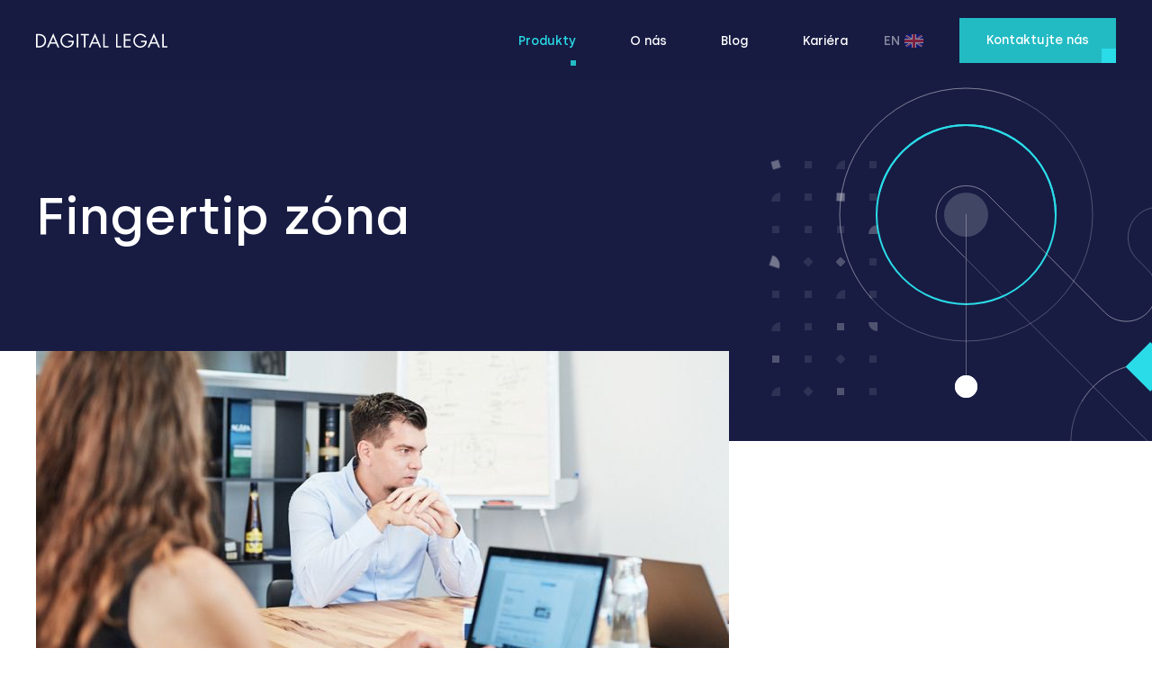

--- FILE ---
content_type: text/html; charset=utf-8
request_url: https://www.dagital.sk/services/documents
body_size: 36281
content:
<!doctype html>
<html data-n-head-ssr dir="ltr" lang="sk" data-n-head="%7B%22dir%22:%7B%22ssr%22:%22ltr%22%7D,%22lang%22:%7B%22ssr%22:%22sk%22%7D%7D">
  <head >
    <title>Fingertip zóna - Dagital Legal</title><meta data-n-head="ssr" charset="utf-8"><meta data-n-head="ssr" name="viewport" content="width=device-width, initial-scale=1"><meta data-n-head="ssr" data-hid="description" name="description" content="Neviete si poradiť s agendou okolo nariadenia GDPR? Sme tu pre vás! Advokátska kancelária Dagital Legal zameraná na ochranu súkromia a technológií." dynamic="true"><meta data-n-head="ssr" data-hid="keywords" name="keywords" content="dagital legal, gdpr, eprivacy, cookies, audits, law firm, privacy, technology, law" dynamic="true"><meta data-n-head="ssr" data-hid="image" name="image" property="og:image" content="https://images.doclify.net/dagital-web/d/91b534b6-a9d8-41a5-91fb-8795bb8451dd.png?w=1000&amp;enlarge=0&amp;format=jpeg" dynamic="true"><meta data-n-head="ssr" data-hid="i18n-og" property="og:locale" content="sk"><meta data-n-head="ssr" data-hid="i18n-og-alt-en" property="og:locale:alternate" content="en"><meta data-n-head="ssr" property="og:title" content="Fingertip zóna - Dagital Legal"><link data-n-head="ssr" rel="icon" type="image/svg+xml" href="https://d2o6y9evy5n8fz.cloudfront.net/favicon.svg"><link data-n-head="ssr" rel="stylesheet" href="https://fonts.googleapis.com/css2?family=Roboto+Slab:wght@400;700&amp;display=swap"><link data-n-head="ssr" data-hid="i18n-alt-sk" rel="alternate" href="https://www.dagital.sk/services/documents" hreflang="sk"><link data-n-head="ssr" data-hid="i18n-alt-en" rel="alternate" href="https://www.dagital.eu/services/documents" hreflang="en"><link data-n-head="ssr" data-hid="i18n-xd" rel="alternate" href="https://www.dagital.sk/services/documents" hreflang="x-default"><link data-n-head="ssr" data-hid="i18n-can" rel="canonical" href="https://www.dagital.sk/services/documents"><script data-n-head="ssr">  window.__vhsize = null;  window.__vhresize = function () {  var vh = window.innerHeight;   var isMobile = /iPhone|iPad|iPod|Android/i.test(navigator.userAgent);   if (  window.__vhsize !== null  && isMobile  && Math.abs(vh - window.__vhsize) < 150  ) {  return;  }   window.__vhsize = vh;  document.documentElement.style.setProperty('--vh', (vh / 100) + 'px');  };  window.__vhresize();  window.addEventListener('resize', window.__vhresize);  </script><link rel="preload" href="https://d2o6y9evy5n8fz.cloudfront.net/_nuxt/runtime.dd0ec72.js" as="script"><link rel="preload" href="https://d2o6y9evy5n8fz.cloudfront.net/_nuxt/vendors/commons.8969646.js" as="script"><link rel="preload" href="https://d2o6y9evy5n8fz.cloudfront.net/_nuxt/app.cf18a38.js" as="script"><link rel="preload" href="https://d2o6y9evy5n8fz.cloudfront.net/_nuxt/pages/services/_id.92219a7.js" as="script"><link rel="preload" href="https://d2o6y9evy5n8fz.cloudfront.net/_nuxt/commons/35068965.fb1c051.js" as="script"><link rel="preload" href="https://d2o6y9evy5n8fz.cloudfront.net/_nuxt/commons/5cac4b11.55dd248.js" as="script"><link rel="preload" href="https://d2o6y9evy5n8fz.cloudfront.net/_nuxt/commons/index~services.id.734b72d.js" as="script"><style data-vue-ssr-id="24292482:0 1a65cd98:0 c0a90a1e:0 b4434ee2:0 35367e12:0 9a976006:0 7661f97f:0 08dc603c:0 1b4c74b2:0 4b115c61:0 7ee58e22:0 486f0bf8:0 3413d5ef:0 31ab3eb2:0 13d7f28a:0 18a7d858:0 52805d68:0 2662062e:0 2a401ca0:0 3bd3c033:0 36c644d2:0 f8f511e4:0 6ebaa24e:0 82147c0c:0 43eb5c06:0 d91c885e:0">@font-face{font-family:"Silka";src:url(https://d2o6y9evy5n8fz.cloudfront.net/_nuxt/fonts/Silka-Medium.4cd568b.eot);src:url(https://d2o6y9evy5n8fz.cloudfront.net/_nuxt/fonts/Silka-Medium.4cd568b.eot?#iefix) format("embedded-opentype"),url(https://d2o6y9evy5n8fz.cloudfront.net/_nuxt/fonts/Silka-Medium.6a29518.woff2) format("woff2"),url(https://d2o6y9evy5n8fz.cloudfront.net/_nuxt/fonts/Silka-Medium.f22b4d1.woff) format("woff"),url(https://d2o6y9evy5n8fz.cloudfront.net/_nuxt/fonts/Silka-Medium.f6ab184.ttf) format("truetype");font-weight:500;font-style:normal}@font-face{font-family:"Silka";src:url(https://d2o6y9evy5n8fz.cloudfront.net/_nuxt/fonts/Silka-Regular.2951dc4.eot);src:url(https://d2o6y9evy5n8fz.cloudfront.net/_nuxt/fonts/Silka-Regular.2951dc4.eot?#iefix) format("embedded-opentype"),url(https://d2o6y9evy5n8fz.cloudfront.net/_nuxt/fonts/Silka-Regular.c7c1a65.woff2) format("woff2"),url(https://d2o6y9evy5n8fz.cloudfront.net/_nuxt/fonts/Silka-Regular.d915114.woff) format("woff"),url(https://d2o6y9evy5n8fz.cloudfront.net/_nuxt/fonts/Silka-Regular.9b07b10.ttf) format("truetype");font-weight:400;font-style:normal}.container{position:relative;width:100%;max-width:85rem;padding-right:1.25rem;padding-left:1.25rem;margin-right:auto;margin-left:auto;box-sizing:border-box;min-height:1px}.container.size-fluid{max-width:none}.container.size-sm{max-width:56.25rem}.container.size-md{max-width:68.75rem}.container.size-lg{max-width:105rem}.container-fluid{padding-left:1.25rem;padding-right:1.25rem;width:100%}@media (min-width:992px){.container,.container-fluid{padding-left:2.5rem;padding-right:2.5rem}}.row{display:flex;flex-wrap:wrap;margin-right:-.9375rem;margin-left:-.9375rem}.row.row-reverse{flex-direction:row-reverse}.row.align-top{align-items:flex-start}.row.align-center{align-items:center}.row.align-bottom{align-items:flex-end}.row.justify-center{justify-content:center}.row.justify-between,.row.spaced{justify-content:space-between}.col{position:relative;width:100%;min-height:1px;padding:.9375rem;box-sizing:border-box}.col-flex{flex:1 1 auto;width:auto}.col-shrink{flex:0 0 auto;width:auto}.d-flex{display:flex;align-items:center}.col-1{flex:0 0 8.33333333%;max-width:8.33333333%}.col-2{flex:0 0 16.66666667%;max-width:16.66666667%}.col-3{flex:0 0 25%;max-width:25%}.col-4{flex:0 0 33.33333333%;max-width:33.33333333%}.col-5{flex:0 0 41.66666667%;max-width:41.66666667%}.col-6{flex:0 0 50%;max-width:50%}.col-7{flex:0 0 58.33333333%;max-width:58.33333333%}.col-8{flex:0 0 66.66666667%;max-width:66.66666667%}.col-9{flex:0 0 75%;max-width:75%}.col-10{flex:0 0 83.33333333%;max-width:83.33333333%}.col-11{flex:0 0 91.66666667%;max-width:91.66666667%}.col-12{flex:0 0 100%;max-width:100%}.hidden-""-up{display:none!important}@media (max-width:575px){.col-xs-1{flex:0 0 8.33333333%;max-width:8.33333333%}.col-xs-2{flex:0 0 16.66666667%;max-width:16.66666667%}.col-xs-3{flex:0 0 25%;max-width:25%}.col-xs-4{flex:0 0 33.33333333%;max-width:33.33333333%}.col-xs-5{flex:0 0 41.66666667%;max-width:41.66666667%}.col-xs-6{flex:0 0 50%;max-width:50%}.col-xs-7{flex:0 0 58.33333333%;max-width:58.33333333%}.col-xs-8{flex:0 0 66.66666667%;max-width:66.66666667%}.col-xs-9{flex:0 0 75%;max-width:75%}.col-xs-10{flex:0 0 83.33333333%;max-width:83.33333333%}.col-xs-11{flex:0 0 91.66666667%;max-width:91.66666667%}.col-xs-12{flex:0 0 100%;max-width:100%}.hidden-xs-up{display:none!important}}@media (max-width:576px){.hidden-xs-down{display:none!important}}@media (min-width:576px){.col-sm-1{flex:0 0 8.33333333%;max-width:8.33333333%}.col-sm-2{flex:0 0 16.66666667%;max-width:16.66666667%}.col-sm-3{flex:0 0 25%;max-width:25%}.col-sm-4{flex:0 0 33.33333333%;max-width:33.33333333%}.col-sm-5{flex:0 0 41.66666667%;max-width:41.66666667%}.col-sm-6{flex:0 0 50%;max-width:50%}.col-sm-7{flex:0 0 58.33333333%;max-width:58.33333333%}.col-sm-8{flex:0 0 66.66666667%;max-width:66.66666667%}.col-sm-9{flex:0 0 75%;max-width:75%}.col-sm-10{flex:0 0 83.33333333%;max-width:83.33333333%}.col-sm-11{flex:0 0 91.66666667%;max-width:91.66666667%}.col-sm-12{flex:0 0 100%;max-width:100%}.hidden-sm-up{display:none!important}}@media (max-width:767px){.hidden-sm-down{display:none!important}}@media (min-width:768px){.col-md-1{flex:0 0 8.33333333%;max-width:8.33333333%}.col-md-2{flex:0 0 16.66666667%;max-width:16.66666667%}.col-md-3{flex:0 0 25%;max-width:25%}.col-md-4{flex:0 0 33.33333333%;max-width:33.33333333%}.col-md-5{flex:0 0 41.66666667%;max-width:41.66666667%}.col-md-6{flex:0 0 50%;max-width:50%}.col-md-7{flex:0 0 58.33333333%;max-width:58.33333333%}.col-md-8{flex:0 0 66.66666667%;max-width:66.66666667%}.col-md-9{flex:0 0 75%;max-width:75%}.col-md-10{flex:0 0 83.33333333%;max-width:83.33333333%}.col-md-11{flex:0 0 91.66666667%;max-width:91.66666667%}.col-md-12{flex:0 0 100%;max-width:100%}.hidden-md-up{display:none!important}}@media (max-width:991px){.hidden-md-down{display:none!important}}@media (min-width:992px){.col-lg-1{flex:0 0 8.33333333%;max-width:8.33333333%}.col-lg-2{flex:0 0 16.66666667%;max-width:16.66666667%}.col-lg-3{flex:0 0 25%;max-width:25%}.col-lg-4{flex:0 0 33.33333333%;max-width:33.33333333%}.col-lg-5{flex:0 0 41.66666667%;max-width:41.66666667%}.col-lg-6{flex:0 0 50%;max-width:50%}.col-lg-7{flex:0 0 58.33333333%;max-width:58.33333333%}.col-lg-8{flex:0 0 66.66666667%;max-width:66.66666667%}.col-lg-9{flex:0 0 75%;max-width:75%}.col-lg-10{flex:0 0 83.33333333%;max-width:83.33333333%}.col-lg-11{flex:0 0 91.66666667%;max-width:91.66666667%}.col-lg-12{flex:0 0 100%;max-width:100%}.hidden-lg-up{display:none!important}}@media (max-width:1199px){.hidden-lg-down{display:none!important}}@media (min-width:1200px){.col-xl-1{flex:0 0 8.33333333%;max-width:8.33333333%}.col-xl-2{flex:0 0 16.66666667%;max-width:16.66666667%}.col-xl-3{flex:0 0 25%;max-width:25%}.col-xl-4{flex:0 0 33.33333333%;max-width:33.33333333%}.col-xl-5{flex:0 0 41.66666667%;max-width:41.66666667%}.col-xl-6{flex:0 0 50%;max-width:50%}.col-xl-7{flex:0 0 58.33333333%;max-width:58.33333333%}.col-xl-8{flex:0 0 66.66666667%;max-width:66.66666667%}.col-xl-9{flex:0 0 75%;max-width:75%}.col-xl-10{flex:0 0 83.33333333%;max-width:83.33333333%}.col-xl-11{flex:0 0 91.66666667%;max-width:91.66666667%}.col-xl-12{flex:0 0 100%;max-width:100%}.hidden-xl-up{display:none!important}}@media (max-width:1399px){.hidden-xl-down{display:none!important}}@media (min-width:1400px){.col-xxl-1{flex:0 0 8.33333333%;max-width:8.33333333%}.col-xxl-2{flex:0 0 16.66666667%;max-width:16.66666667%}.col-xxl-3{flex:0 0 25%;max-width:25%}.col-xxl-4{flex:0 0 33.33333333%;max-width:33.33333333%}.col-xxl-5{flex:0 0 41.66666667%;max-width:41.66666667%}.col-xxl-6{flex:0 0 50%;max-width:50%}.col-xxl-7{flex:0 0 58.33333333%;max-width:58.33333333%}.col-xxl-8{flex:0 0 66.66666667%;max-width:66.66666667%}.col-xxl-9{flex:0 0 75%;max-width:75%}.col-xxl-10{flex:0 0 83.33333333%;max-width:83.33333333%}.col-xxl-11{flex:0 0 91.66666667%;max-width:91.66666667%}.col-xxl-12{flex:0 0 100%;max-width:100%}}@media (min-width:1400px){.hidden-xxl-down,.hidden-xxl-up{display:none!important}}.py-1{padding-top:.625rem}.pb-1,.py-1{padding-bottom:.625rem}.pt-1{padding-top:.625rem}.mr-1{margin-right:.625rem}.py-2{padding-top:1.25rem}.pb-2,.py-2{padding-bottom:1.25rem}.pt-2{padding-top:1.25rem}.mr-2{margin-right:1.25rem}.py-3{padding-top:1.875rem}.pb-3,.py-3{padding-bottom:1.875rem}.pt-3{padding-top:1.875rem}.mr-3{margin-right:1.875rem}.py-4{padding-top:2.5rem}.pb-4,.py-4{padding-bottom:2.5rem}.pt-4{padding-top:2.5rem}.mr-4{margin-right:2.5rem}.py-5{padding-top:3.125rem}.pb-5,.py-5{padding-bottom:3.125rem}.pt-5{padding-top:3.125rem}.mr-5{margin-right:3.125rem}.py-6{padding-top:3.75rem}.pb-6,.py-6{padding-bottom:3.75rem}.pt-6{padding-top:3.75rem}.mr-6{margin-right:3.75rem}.py-7{padding-top:4.375rem}.pb-7,.py-7{padding-bottom:4.375rem}.pt-7{padding-top:4.375rem}.mr-7{margin-right:4.375rem}.py-8{padding-top:5rem}.pb-8,.py-8{padding-bottom:5rem}.pt-8{padding-top:5rem}.mr-8{margin-right:5rem}.py-9{padding-top:5.625rem}.pb-9,.py-9{padding-bottom:5.625rem}.pt-9{padding-top:5.625rem}.mr-9{margin-right:5.625rem}.py-10{padding-top:6.25rem}.pb-10,.py-10{padding-bottom:6.25rem}.pt-10{padding-top:6.25rem}.mr-10{margin-right:6.25rem}*{text-decoration:none;padding:0;border:0;outline:0;margin:0;box-sizing:border-box}body{background-color:#fff;text-rendering:optimizeLegibility}body.screen{overflow:hidden}img,svg{display:block}html{font-size:16px;font-family:"Roboto Slab",-apple-system,BlinkMacSystemFont,Ubuntu,"Open Sans","Helvetica Neue",sans-serif;color:rgba(24,36,67,.75);-webkit-font-smoothing:antialiased;-moz-osx-font-smoothing:grayscale;-webkit-tap-highlight-color:transparent;word-wrap:break-word;-webkit-font-kerning:normal;font-kerning:normal;font-feature-settings:"kern","liga","clig","calt","kern"}@media screen and (min-width:1600px){html{font-size:calc(16px + (400vw - 6400px)/900)}}@media screen and (max-width:1600px){.heading:not(.small){font-size:calc(10px + (400vw - 1600px)/1200)}.heading.small{font-size:calc(11px + (200vw - 800px)/1200)}}h1,h2,h3,h4,h5{position:relative;font-weight:500;line-height:110%;color:#182443;word-break:break-word;font-family:"Silka","Helvetica Neue",sans-serif}h1 em,h2 em,h3 em,h4 em,h5 em{color:#22bbc4}h1.section-title.white:before,h2.section-title.white:before,h3.section-title.white:before,h4.section-title.white:before,h5.section-title.white:before{background:#fff}h1.section-title:before,h2.section-title:before,h3.section-title:before,h4.section-title:before,h5.section-title:before{position:absolute;background:#797979;opacity:.25;content:"";display:block;height:1px;width:100vw;right:calc(100% + 5rem)}h1.section-label:before,h2.section-label:before,h3.section-label:before,h4.section-label:before,h5.section-label:before{top:.35rem}.label{display:block;font-size:.875rem;font-weight:500;color:#22bbc4;font-family:"Silka","Helvetica Neue",sans-serif}.h1,h1{font-size:4.5em}.h1:before,h1:before{top:2.5rem}.h2,h2{font-size:3.375em}.h2:before,h2:before{top:2rem}.h3,h3{font-size:2.25em}.h4,h4{font-size:2em}.h5,h5{font-size:1.5em}p{font-size:1rem;line-height:150%;color:rgba(24,36,67,.75);word-wrap:break-word;text-align:justify}button,input,select,textarea{-webkit-appearance:none;-moz-appearance:none;appearance:none;font:inherit;background:transparent;border-radius:0}button::-webkit-inner-spin-button,button::-webkit-outer-spin-button,input::-webkit-inner-spin-button,input::-webkit-outer-spin-button,select::-webkit-inner-spin-button,select::-webkit-outer-spin-button,textarea::-webkit-inner-spin-button,textarea::-webkit-outer-spin-button{-webkit-appearance:none;margin:0}li{list-style-type:none}button:not(:disabled){cursor:pointer}.over-link{position:absolute;top:0;left:0;height:100%;width:100%}.arrow-link{font-family:"Silka","Helvetica Neue",sans-serif;font-size:.875rem;font-weight:500;display:flex;align-items:center}.arrow-link span{flex:0 0 auto}.arrow-link i{margin-left:.625rem;display:inline-flex;align-items:center;justify-content:center;width:3.25rem;height:2rem;position:relative}.arrow-link i:before{content:"";display:block;background:#22bbc4;position:absolute;bottom:0;right:0;height:2rem;width:2rem;transform-origin:100% 100%;transform:scale(.5)}.arrow-link i:before,.arrow-link i svg{transition:transform .5s cubic-bezier(.34,1.56,.64,1)}.arrow-link i svg{transform:translate3d(-33%,0,0)}.arrow-link i svg [fill]{transition:fill .5s ease}@media (hover:hover){.arrow-link:hover i:before,.arrow-link:hover i svg{transform:translateZ(0)}}.pre-line{white-space:pre-line}.text-justify{text-align:justify}@-webkit-keyframes fade-in{0%{opacity:0}70%{opacity:1}to{opacity:.5}}@keyframes fade-in{0%{opacity:0}70%{opacity:1}to{opacity:.5}}@-webkit-keyframes slide-in{0%{transform:translate3d(100%,0,0)}to{transform:translateZ(0)}}@keyframes slide-in{0%{transform:translate3d(100%,0,0)}to{transform:translateZ(0)}}.fade-enter-active,.fade-leave-active{transition:opacity .5s}.fade-leave-active{pointer-events:none}.fade-enter,.fade-leave-to{opacity:0}.fade-enter .popup-activity,.fade-leave-to .popup-activity{transform:translate3d(100%,0,0)}.popups{position:fixed;top:0;left:0;z-index:250}.popup-bg,.popups{width:100%;height:100%}.popup-bg{background:rgba(24,36,67,.95);position:absolute;z-index:3;-webkit-animation:show .6s forwards;animation:show .6s forwards}
.leaflet-image-layer,.leaflet-layer,.leaflet-marker-icon,.leaflet-marker-shadow,.leaflet-pane,.leaflet-pane>canvas,.leaflet-pane>svg,.leaflet-tile,.leaflet-tile-container,.leaflet-zoom-box{position:absolute;left:0;top:0}.leaflet-container{overflow:hidden}.leaflet-marker-icon,.leaflet-marker-shadow,.leaflet-tile{-webkit-user-select:none;-moz-user-select:none;-ms-user-select:none;user-select:none;-webkit-user-drag:none}.leaflet-tile::-moz-selection{background:transparent}.leaflet-tile::selection{background:transparent}.leaflet-safari .leaflet-tile{image-rendering:-webkit-optimize-contrast}.leaflet-safari .leaflet-tile-container{width:1600px;height:1600px;-webkit-transform-origin:0 0}.leaflet-marker-icon,.leaflet-marker-shadow{display:block}.leaflet-container .leaflet-marker-pane img,.leaflet-container .leaflet-overlay-pane svg,.leaflet-container .leaflet-shadow-pane img,.leaflet-container .leaflet-tile,.leaflet-container .leaflet-tile-pane img,.leaflet-container img.leaflet-image-layer{max-width:none!important;max-height:none!important}.leaflet-container.leaflet-touch-zoom{touch-action:pan-x pan-y}.leaflet-container.leaflet-touch-drag{touch-action:none;touch-action:pinch-zoom}.leaflet-container.leaflet-touch-drag.leaflet-touch-zoom{touch-action:none}.leaflet-container{-webkit-tap-highlight-color:transparent}.leaflet-container a{-webkit-tap-highlight-color:rgba(51,181,229,.4)}.leaflet-tile{filter:inherit;visibility:hidden}.leaflet-tile-loaded{visibility:inherit}.leaflet-zoom-box{width:0;height:0;box-sizing:border-box;z-index:800}.leaflet-overlay-pane svg{-moz-user-select:none}.leaflet-pane{z-index:400}.leaflet-tile-pane{z-index:200}.leaflet-overlay-pane{z-index:400}.leaflet-shadow-pane{z-index:500}.leaflet-marker-pane{z-index:600}.leaflet-tooltip-pane{z-index:650}.leaflet-popup-pane{z-index:700}.leaflet-map-pane canvas{z-index:100}.leaflet-map-pane svg{z-index:200}.leaflet-vml-shape{width:1px;height:1px}.lvml{behavior:url(#default#VML);display:inline-block;position:absolute}.leaflet-control{position:relative;z-index:800;pointer-events:visiblePainted;pointer-events:auto}.leaflet-bottom,.leaflet-top{position:absolute;z-index:1000;pointer-events:none}.leaflet-top{top:0}.leaflet-right{right:0}.leaflet-bottom{bottom:0}.leaflet-left{left:0}.leaflet-control{float:left;clear:both}.leaflet-right .leaflet-control{float:right}.leaflet-top .leaflet-control{margin-top:10px}.leaflet-bottom .leaflet-control{margin-bottom:10px}.leaflet-left .leaflet-control{margin-left:10px}.leaflet-right .leaflet-control{margin-right:10px}.leaflet-fade-anim .leaflet-tile{will-change:opacity}.leaflet-fade-anim .leaflet-popup{opacity:0;transition:opacity .2s linear}.leaflet-fade-anim .leaflet-map-pane .leaflet-popup{opacity:1}.leaflet-zoom-animated{transform-origin:0 0}.leaflet-zoom-anim .leaflet-zoom-animated{will-change:transform;transition:transform .25s cubic-bezier(0,0,.25,1)}.leaflet-pan-anim .leaflet-tile,.leaflet-zoom-anim .leaflet-tile{transition:none}.leaflet-zoom-anim .leaflet-zoom-hide{visibility:hidden}.leaflet-interactive{cursor:pointer}.leaflet-grab{cursor:-webkit-grab;cursor:grab}.leaflet-crosshair,.leaflet-crosshair .leaflet-interactive{cursor:crosshair}.leaflet-control,.leaflet-popup-pane{cursor:auto}.leaflet-dragging .leaflet-grab,.leaflet-dragging .leaflet-grab .leaflet-interactive,.leaflet-dragging .leaflet-marker-draggable{cursor:move;cursor:-webkit-grabbing;cursor:grabbing}.leaflet-image-layer,.leaflet-marker-icon,.leaflet-marker-shadow,.leaflet-pane>svg path,.leaflet-tile-container{pointer-events:none}.leaflet-image-layer.leaflet-interactive,.leaflet-marker-icon.leaflet-interactive,.leaflet-pane>svg path.leaflet-interactive,svg.leaflet-image-layer.leaflet-interactive path{pointer-events:visiblePainted;pointer-events:auto}.leaflet-container{background:#ddd;outline:0}.leaflet-container a{color:#0078a8}.leaflet-container a.leaflet-active{outline:2px solid orange}.leaflet-zoom-box{border:2px dotted #38f;background:hsla(0,0%,100%,.5)}.leaflet-container{font:12px/1.5 "Helvetica Neue",Arial,Helvetica,sans-serif}.leaflet-bar{box-shadow:0 1px 5px rgba(0,0,0,.65);border-radius:4px}.leaflet-bar a,.leaflet-bar a:hover{background-color:#fff;border-bottom:1px solid #ccc;width:26px;height:26px;line-height:26px;display:block;text-align:center;text-decoration:none;color:#000}.leaflet-bar a,.leaflet-control-layers-toggle{background-position:50% 50%;background-repeat:no-repeat;display:block}.leaflet-bar a:hover{background-color:#f4f4f4}.leaflet-bar a:first-child{border-top-left-radius:4px;border-top-right-radius:4px}.leaflet-bar a:last-child{border-bottom-left-radius:4px;border-bottom-right-radius:4px;border-bottom:none}.leaflet-bar a.leaflet-disabled{cursor:default;background-color:#f4f4f4;color:#bbb}.leaflet-touch .leaflet-bar a{width:30px;height:30px;line-height:30px}.leaflet-touch .leaflet-bar a:first-child{border-top-left-radius:2px;border-top-right-radius:2px}.leaflet-touch .leaflet-bar a:last-child{border-bottom-left-radius:2px;border-bottom-right-radius:2px}.leaflet-control-zoom-in,.leaflet-control-zoom-out{font:700 18px "Lucida Console",Monaco,monospace;text-indent:1px}.leaflet-touch .leaflet-control-zoom-in,.leaflet-touch .leaflet-control-zoom-out{font-size:22px}.leaflet-control-layers{box-shadow:0 1px 5px rgba(0,0,0,.4);background:#fff;border-radius:5px}.leaflet-control-layers-toggle{background-image:url([data-uri]);width:36px;height:36px}.leaflet-retina .leaflet-control-layers-toggle{background-image:url(https://d2o6y9evy5n8fz.cloudfront.net/_nuxt/img/layers-2x.4f0283c.png);background-size:26px 26px}.leaflet-touch .leaflet-control-layers-toggle{width:44px;height:44px}.leaflet-control-layers-expanded .leaflet-control-layers-toggle,.leaflet-control-layers .leaflet-control-layers-list{display:none}.leaflet-control-layers-expanded .leaflet-control-layers-list{display:block;position:relative}.leaflet-control-layers-expanded{padding:6px 10px 6px 6px;color:#333;background:#fff}.leaflet-control-layers-scrollbar{overflow-y:scroll;overflow-x:hidden;padding-right:5px}.leaflet-control-layers-selector{margin-top:2px;position:relative;top:1px}.leaflet-control-layers label{display:block}.leaflet-control-layers-separator{height:0;border-top:1px solid #ddd;margin:5px -10px 5px -6px}.leaflet-default-icon-path{background-image:url(https://d2o6y9evy5n8fz.cloudfront.net/_nuxt/img/marker-icon.2273e3d.png)}.leaflet-container .leaflet-control-attribution{background:#fff;background:hsla(0,0%,100%,.7);margin:0}.leaflet-control-attribution,.leaflet-control-scale-line{padding:0 5px;color:#333}.leaflet-control-attribution a{text-decoration:none}.leaflet-control-attribution a:hover{text-decoration:underline}.leaflet-container .leaflet-control-attribution,.leaflet-container .leaflet-control-scale{font-size:11px}.leaflet-left .leaflet-control-scale{margin-left:5px}.leaflet-bottom .leaflet-control-scale{margin-bottom:5px}.leaflet-control-scale-line{border:2px solid #777;border-top:none;line-height:1.1;padding:2px 5px 1px;font-size:11px;white-space:nowrap;overflow:hidden;box-sizing:border-box;background:#fff;background:hsla(0,0%,100%,.5)}.leaflet-control-scale-line:not(:first-child){border-top:2px solid #777;border-bottom:none;margin-top:-2px}.leaflet-control-scale-line:not(:first-child):not(:last-child){border-bottom:2px solid #777}.leaflet-touch .leaflet-bar,.leaflet-touch .leaflet-control-attribution,.leaflet-touch .leaflet-control-layers{box-shadow:none}.leaflet-touch .leaflet-bar,.leaflet-touch .leaflet-control-layers{border:2px solid rgba(0,0,0,.2);background-clip:padding-box}.leaflet-popup{position:absolute;text-align:center;margin-bottom:20px}.leaflet-popup-content-wrapper{padding:1px;text-align:left;border-radius:12px}.leaflet-popup-content{margin:13px 19px;line-height:1.4}.leaflet-popup-content p{margin:18px 0}.leaflet-popup-tip-container{width:40px;height:20px;position:absolute;left:50%;margin-left:-20px;overflow:hidden;pointer-events:none}.leaflet-popup-tip{width:17px;height:17px;padding:1px;margin:-10px auto 0;transform:rotate(45deg)}.leaflet-popup-content-wrapper,.leaflet-popup-tip{background:#fff;color:#333;box-shadow:0 3px 14px rgba(0,0,0,.4)}.leaflet-container a.leaflet-popup-close-button{position:absolute;top:0;right:0;padding:4px 4px 0 0;border:none;text-align:center;width:18px;height:14px;font:16px/14px Tahoma,Verdana,sans-serif;color:#c3c3c3;text-decoration:none;font-weight:700;background:transparent}.leaflet-container a.leaflet-popup-close-button:hover{color:#999}.leaflet-popup-scrolled{overflow:auto;border-bottom:1px solid #ddd;border-top:1px solid #ddd}.leaflet-oldie .leaflet-popup-content-wrapper{zoom:1}.leaflet-oldie .leaflet-popup-tip{width:24px;margin:0 auto;-ms-filter:"progid:DXImageTransform.Microsoft.Matrix(M11=0.70710678, M12=0.70710678, M21=-0.70710678, M22=0.70710678)";filter:progid:DXImageTransform.Microsoft.Matrix(M11=0.70710678,M12=0.70710678,M21=-0.70710678,M22=0.70710678)}.leaflet-oldie .leaflet-popup-tip-container{margin-top:-1px}.leaflet-oldie .leaflet-control-layers,.leaflet-oldie .leaflet-control-zoom,.leaflet-oldie .leaflet-popup-content-wrapper,.leaflet-oldie .leaflet-popup-tip{border:1px solid #999}.leaflet-div-icon{background:#fff;border:1px solid #666}.leaflet-tooltip{position:absolute;padding:6px;background-color:#fff;border:1px solid #fff;border-radius:3px;color:#222;white-space:nowrap;-webkit-user-select:none;-moz-user-select:none;-ms-user-select:none;user-select:none;pointer-events:none;box-shadow:0 1px 3px rgba(0,0,0,.4)}.leaflet-tooltip.leaflet-clickable{cursor:pointer;pointer-events:auto}.leaflet-tooltip-bottom:before,.leaflet-tooltip-left:before,.leaflet-tooltip-right:before,.leaflet-tooltip-top:before{position:absolute;pointer-events:none;border:6px solid transparent;background:transparent;content:""}.leaflet-tooltip-bottom{margin-top:6px}.leaflet-tooltip-top{margin-top:-6px}.leaflet-tooltip-bottom:before,.leaflet-tooltip-top:before{left:50%;margin-left:-6px}.leaflet-tooltip-top:before{bottom:0;margin-bottom:-12px;border-top-color:#fff}.leaflet-tooltip-bottom:before{top:0;margin-top:-12px;margin-left:-6px;border-bottom-color:#fff}.leaflet-tooltip-left{margin-left:-6px}.leaflet-tooltip-right{margin-left:6px}.leaflet-tooltip-left:before,.leaflet-tooltip-right:before{top:50%;margin-top:-6px}.leaflet-tooltip-left:before{right:0;margin-right:-12px;border-left-color:#fff}.leaflet-tooltip-right:before{left:0;margin-left:-12px;border-right-color:#fff}
.page-loader{position:fixed;top:0;left:0;right:0;overflow:hidden;height:.25rem;z-index:300}.page-loader:after{position:absolute;left:0;top:0;width:100%;height:100%;background:#22bbc4;content:"";display:block;-webkit-animation:load 3s cubic-bezier(.37,.63,.68,.27) infinite;animation:load 3s cubic-bezier(.37,.63,.68,.27) infinite}@-webkit-keyframes load{0%{transform:translate3d(-100%,0,0)}to{transform:translate3d(100%,0,0)}}@keyframes load{0%{transform:translate3d(-100%,0,0)}to{transform:translate3d(100%,0,0)}}.page-loader.v-enter-active,.page-loader.v-leave-active{transition:opacity .3s}.page-loader.v-enter,.page-loader.v-leave-to{opacity:0}
.page-cover[data-v-1a08eb6c]{position:fixed;background:#181c43;left:0;width:100%;height:100%;z-index:80;display:none}
.header[data-v-ecbe477c]{position:fixed;z-index:100;top:0;left:0;width:100%;height:5.625rem;background:rgba(24,28,67,.95)}.header-holder[data-v-ecbe477c]{height:5.625rem;background:#181c43}.header-inner[data-v-ecbe477c]{height:100%;display:flex;align-items:center;justify-content:space-between}.header-inner .logo[data-v-ecbe477c]{flex:0 0 auto;padding:15px 0}.header-inner .links[data-v-ecbe477c]{flex:0 0 auto;height:100%;display:flex;align-items:center}.header-inner .links .product-list[data-v-ecbe477c]{height:100%}.header-inner .links .link[data-v-ecbe477c]{position:relative;font-size:.875rem;height:100%;display:flex;align-items:center;color:#fff;font-weight:500;font-family:"Silka","Helvetica Neue",sans-serif;margin:0 1.875rem;transition:color .3s ease}@media (hover:hover){.header-inner .links .link[data-v-ecbe477c]:hover{color:#2adce8}}.header-inner .links .link[data-v-ecbe477c]:after{position:absolute;content:"";right:0;top:calc(50% + 1.375rem);width:.375rem;height:.375rem;background-color:#22bbc4;opacity:0;transform:translate3d(-60px,0,0);transition:opacity .4s,transform .5s cubic-bezier(.34,1.56,.64,1)}.header-inner .links .link.nuxt-link-active[data-v-ecbe477c]{color:#2adce8}.header-inner .links .link.nuxt-link-active[data-v-ecbe477c]:after{opacity:1;transform:translateZ(0)}.header-inner .links .button[data-v-ecbe477c]{margin-left:1.875rem}.header .menu-toggle[data-v-ecbe477c]{position:relative;width:44px;height:44px}.header .menu-toggle-holder[data-v-ecbe477c]{font-size:0}.header .menu-toggle span[data-v-ecbe477c]{display:block;position:absolute;top:50%;left:50%;margin:-1px 0 0 -15px;width:30px;height:2px;background-color:#fff;transition:transform .3s,opacity .3s}.header .menu-toggle span[data-v-ecbe477c]:first-child{transform:translate3d(0,-10px,0)}.header .menu-toggle span[data-v-ecbe477c]:nth-child(3){transform:translate3d(0,10px,0)}.header .menu-toggle.is-toggled span[data-v-ecbe477c]:first-child{transform:rotate(45deg)}.header .menu-toggle.is-toggled span[data-v-ecbe477c]:nth-child(2){transform:translate3d(10px,0,0);opacity:0}.header .menu-toggle.is-toggled span[data-v-ecbe477c]:nth-child(3){transform:rotate(-45deg)}@media (max-width:991px){.header[data-v-ecbe477c],.header-holder[data-v-ecbe477c]{height:4.375rem}}
.language-switcher[data-v-13d81a74]{display:flex;align-items:center;justify-content:center}.language-switcher.is-dark .lang[data-v-13d81a74]{color:#182443}.lang[data-v-13d81a74]{display:flex;align-items:center;font-size:.875rem;color:#fff;font-weight:500;font-family:"Silka","Helvetica Neue",sans-serif;padding:15px 10px;opacity:.5;transition:opacity .3s}.lang[data-v-13d81a74]:not(:last-child){margin-right:5px}.lang span[data-v-13d81a74]{padding-right:5px}.lang img[data-v-13d81a74]{border-radius:5px;flex:0 0 auto;width:21px;height:15px}.lang.is-active[data-v-13d81a74],.lang[data-v-13d81a74]:hover{opacity:1}
.button[data-v-04470e78]{overflow:hidden;position:relative;display:flex;height:3.125rem;padding:0 1.25rem;line-height:1;background-color:#22bbc4;color:#fff;text-align:center;align-items:center;justify-content:center;transition:color .3s,background-color .3s,padding .3s .15s,box-shadow .3s,opacity .3s}.button[data-v-04470e78]:before{background:#2adce8;bottom:0;right:0;height:1rem;width:1rem;content:"";display:block;position:absolute;transition:height .3s ease,width .3s ease}.button.width-full[data-v-04470e78]{width:100%}.button.size-sm[data-v-04470e78]{height:2.5rem}.button.button-play[data-v-04470e78]{padding-right:.3125rem}.button.color-white[data-v-04470e78]{background:#fff;color:#181c43}.button.color-white[data-v-04470e78]:before{background:hsla(0,0%,47.5%,.2)}.button.color-white .inner svg [fill][data-v-04470e78]{fill:#181c43}.button.color-grey[data-v-04470e78]{color:#fff}.button.color-grey[data-v-04470e78],.button.color-grey[data-v-04470e78]:before{background:hsla(0,0%,100%,.25)}.button.color-light[data-v-04470e78]{background:hsla(0,0%,47.5%,.1);color:#182443}.button.color-light[data-v-04470e78]:before{background:hsla(0,0%,47.5%,.2)}.button[data-v-04470e78]:not(:disabled){cursor:pointer}.button.is-loading[data-v-04470e78]:not(.has-prefix){padding-left:2.5rem}.button[data-v-04470e78]  .loader{pointer-events:none}.button .prefix[data-v-04470e78],.button .suffix[data-v-04470e78]{position:relative;min-width:1.25rem;text-align:center;transition:opacity .3s .15s,background .3s}.button .prefix i[data-v-04470e78],.button .suffix i[data-v-04470e78]{width:1.25rem;font-size:1.25rem;display:block}.button .inner[data-v-04470e78]{position:relative;flex:1 1 auto;white-space:nowrap;padding:0 .625rem;font-size:.875rem;display:flex;font-family:"Silka","Helvetica Neue",sans-serif;align-items:center;justify-content:center;font-weight:500}.button .inner svg[data-v-04470e78]{margin-left:1.25rem;flex:0 0 auto}.button .inner svg [fill][data-v-04470e78]{fill:#fff}.button .icon[data-v-04470e78]:last-child{margin-left:.625rem}.button[data-v-04470e78]:not(:disabled):hover:before{height:100%;width:100%}.button[data-v-04470e78]:disabled{opacity:.3}.button.justify-left .inner[data-v-04470e78]{justify-content:left}@media screen and (max-width:1600px){.button.size-hero[data-v-04470e78]{padding:0 10rem 0 3.75rem}}@media (max-width:991px){.button.size-hero[data-v-04470e78]{width:100%;padding:0 10rem 0 1.25rem;text-align:left}}
.documents[data-v-5306821b]{overflow:hidden}.documents[data-v-5306821b]  .hero-top .container{padding-bottom:12.5rem}.documents[data-v-5306821b]  .hero-top .container .img{bottom:-3.125rem}.documents[data-v-5306821b]  .hero-top .container .img .illustration{right:auto;left:6.25rem;bottom:3.125rem}.documents[data-v-5306821b]  .hero-top .container .img .illustration svg{position:relative;z-index:2;transform:none;width:28.875rem;height:24.5625rem}.documents[data-v-5306821b]  .hero-top .container .img .illustration-square{z-index:1;left:-4.6875rem;top:auto;bottom:3.125rem}.documents[data-v-5306821b]  .contact .container{padding-top:0;padding-bottom:3.125rem}.documents[data-v-5306821b]  .scroll-block .col-blocks li:last-child .doc{padding-bottom:4.375rem}.documents[data-v-5306821b]  .scroll-block .menu-holder .menu{padding-bottom:1.875rem}
.hero[data-v-b9ea5c60]{z-index:3}.hero[data-v-b9ea5c60],.hero-top[data-v-b9ea5c60]{position:relative}.hero-top[data-v-b9ea5c60]{overflow:hidden;padding-top:6.25rem;background:#181c43}.hero-top .container[data-v-b9ea5c60]{padding-bottom:16.25rem}.hero-top .heading[data-v-b9ea5c60]{position:relative;z-index:20}.hero-top .heading[data-v-b9ea5c60]  h2{transition:opacity .6s ease,transform .6s ease}.hero-top .heading[data-v-b9ea5c60]  h2+h1{transition:opacity .6s ease .15s,transform .6s ease .15s}.hero-top .heading h1[data-v-b9ea5c60]{color:#fff;transition:opacity .6s ease,transform .6s ease}.hero-top .heading p[data-v-b9ea5c60]{padding-top:1.25rem;font-size:1.125rem;line-height:1.75rem;color:hsla(0,0%,100%,.75);transition:opacity .6s ease .15s}.hero-top .heading:not(.loaded) p[data-v-b9ea5c60]{opacity:0}.hero-top .img[data-v-b9ea5c60]{position:absolute;bottom:0;left:65%}.hero-top .img[data-v-b9ea5c60]  .illustration{position:absolute;bottom:0;left:0}.hero-top .img[data-v-b9ea5c60]  .illustration svg{transform:translate3d(0,50%,0);height:62.625rem;width:62.625rem}.hero-top .img[data-v-b9ea5c60]  .illustration .copy{position:absolute;top:0;left:0;height:100%;width:100%}.hero-top .img[data-v-b9ea5c60]  .illustration .copy svg{stroke-dasharray:90%;stroke-dashoffset:0%;-webkit-animation:draw-data-v-b9ea5c60 15s ease infinite;animation:draw-data-v-b9ea5c60 15s ease infinite}@-webkit-keyframes draw-data-v-b9ea5c60{0%{stroke-dashoffset:0%}to{stroke-dashoffset:180%}}@keyframes draw-data-v-b9ea5c60{0%{stroke-dashoffset:0%}to{stroke-dashoffset:180%}}.hero-top .img[data-v-b9ea5c60]  .illustration-square{position:absolute;left:-1%;top:48.95%}.hero-inner[data-v-b9ea5c60]{position:relative;opacity:1;transform:translateZ(0);margin-top:-6.25rem;transition:opacity .6s ease .3s,transform .6s ease .3s}.hero-inner-holder:not(.loaded) .hero-inner[data-v-b9ea5c60]{opacity:0;transform:translate3d(0,6.25rem,0)}.hero-inner[data-v-b9ea5c60]:before{position:absolute;right:100%;top:0;height:100%;width:50vw;background:#fff;content:"";display:block}.hero.is-square .hero-inner[data-v-b9ea5c60]{transform:translateZ(0);opacity:1;transition:transform 1.5s cubic-bezier(.25,1,.5,1)}.hero.is-square .hero-inner-holder:not(.loaded) .hero-inner[data-v-b9ea5c60]{opacity:0;transform:translate3d(0,6.25rem,0)}@media (max-width:767px){.hero-top[data-v-b9ea5c60]{padding-top:2.5rem}.hero-top .container[data-v-b9ea5c60]{padding-bottom:8.75rem}}
.to-load.loaded.offset>:first-child{transition:transform .75s cubic-bezier(.3,.22,.23,1.01) .5s,opacity .75s ease .5s}.to-load.loaded.offset>:nth-child(2){transition:transform .75s cubic-bezier(.3,.22,.23,1.01) .7s,opacity .75s ease .7s}.to-load.loaded.offset>:nth-child(3){transition:transform .75s cubic-bezier(.3,.22,.23,1.01) .9s,opacity .75s ease .9s}.to-load.loaded.offset>:nth-child(4){transition:transform .75s cubic-bezier(.3,.22,.23,1.01) 1.1s,opacity .75s ease 1.1s}.to-load.loaded.offset>:nth-child(5){transition:transform .75s cubic-bezier(.3,.22,.23,1.01) 1.3s,opacity .75s ease 1.3s}.to-load.loaded.offset>:nth-child(6){transition:transform .75s cubic-bezier(.3,.22,.23,1.01) 1.5s,opacity .75s ease 1.5s}.to-load.loaded.offset>:nth-child(7){transition:transform .75s cubic-bezier(.3,.22,.23,1.01) 1.7s,opacity .75s ease 1.7s}.to-load.loaded.offset>:nth-child(8){transition:transform .75s cubic-bezier(.3,.22,.23,1.01) 1.9s,opacity .75s ease 1.9s}.to-load.loaded.offset>:nth-child(9){transition:transform .75s cubic-bezier(.3,.22,.23,1.01) 2.1s,opacity .75s ease 2.1s}.to-load.loaded.offset>:nth-child(10){transition:transform .75s cubic-bezier(.3,.22,.23,1.01) 2.3s,opacity .75s ease 2.3s}.to-load.loaded.offset>:nth-child(11){transition:transform .75s cubic-bezier(.3,.22,.23,1.01) 2.5s,opacity .75s ease 2.5s}.to-load.loaded.offset>:nth-child(12){transition:transform .75s cubic-bezier(.3,.22,.23,1.01) 2.7s,opacity .75s ease 2.7s}.to-load.loaded.offset>:nth-child(13){transition:transform .75s cubic-bezier(.3,.22,.23,1.01) 2.9s,opacity .75s ease 2.9s}.to-load.loaded.offset>:nth-child(14){transition:transform .75s cubic-bezier(.3,.22,.23,1.01) 3.1s,opacity .75s ease 3.1s}.to-load.loaded.offset>:nth-child(15){transition:transform .75s cubic-bezier(.3,.22,.23,1.01) 3.3s,opacity .75s ease 3.3s}.to-load.loaded.offset>:nth-child(16){transition:transform .75s cubic-bezier(.3,.22,.23,1.01) 3.5s,opacity .75s ease 3.5s}.to-load.loaded.offset>:nth-child(17){transition:transform .75s cubic-bezier(.3,.22,.23,1.01) 3.7s,opacity .75s ease 3.7s}.to-load.loaded.offset>:nth-child(18){transition:transform .75s cubic-bezier(.3,.22,.23,1.01) 3.9s,opacity .75s ease 3.9s}.to-load.loaded.offset>:nth-child(19){transition:transform .75s cubic-bezier(.3,.22,.23,1.01) 4.1s,opacity .75s ease 4.1s}.to-load.loaded.offset>:nth-child(20){transition:transform .75s cubic-bezier(.3,.22,.23,1.01) 4.3s,opacity .75s ease 4.3s}.to-load.loaded>*{opacity:1;transform:translateZ(0)}.to-load.loaded>:first-child{transition:transform .75s cubic-bezier(.3,.22,.23,1.01) 0s,opacity .75s cubic-bezier(.3,.22,.23,1.01) 0s}.to-load.loaded>:nth-child(2){transition:transform .75s cubic-bezier(.3,.22,.23,1.01) .2s,opacity .75s cubic-bezier(.3,.22,.23,1.01) .2s}.to-load.loaded>:nth-child(3){transition:transform .75s cubic-bezier(.3,.22,.23,1.01) .4s,opacity .75s cubic-bezier(.3,.22,.23,1.01) .4s}.to-load.loaded>:nth-child(4){transition:transform .75s cubic-bezier(.3,.22,.23,1.01) .6s,opacity .75s cubic-bezier(.3,.22,.23,1.01) .6s}.to-load.loaded>:nth-child(5){transition:transform .75s cubic-bezier(.3,.22,.23,1.01) .8s,opacity .75s cubic-bezier(.3,.22,.23,1.01) .8s}.to-load.loaded>:nth-child(6){transition:transform .75s cubic-bezier(.3,.22,.23,1.01) 1s,opacity .75s cubic-bezier(.3,.22,.23,1.01) 1s}.to-load.loaded>:nth-child(7){transition:transform .75s cubic-bezier(.3,.22,.23,1.01) 1.2s,opacity .75s cubic-bezier(.3,.22,.23,1.01) 1.2s}.to-load.loaded>:nth-child(8){transition:transform .75s cubic-bezier(.3,.22,.23,1.01) 1.4s,opacity .75s cubic-bezier(.3,.22,.23,1.01) 1.4s}.to-load.loaded>:nth-child(9){transition:transform .75s cubic-bezier(.3,.22,.23,1.01) 1.6s,opacity .75s cubic-bezier(.3,.22,.23,1.01) 1.6s}.to-load.loaded>:nth-child(10){transition:transform .75s cubic-bezier(.3,.22,.23,1.01) 1.8s,opacity .75s cubic-bezier(.3,.22,.23,1.01) 1.8s}.to-load.loaded>:nth-child(11){transition:transform .75s cubic-bezier(.3,.22,.23,1.01) 2s,opacity .75s cubic-bezier(.3,.22,.23,1.01) 2s}.to-load.loaded>:nth-child(12){transition:transform .75s cubic-bezier(.3,.22,.23,1.01) 2.2s,opacity .75s cubic-bezier(.3,.22,.23,1.01) 2.2s}.to-load.loaded>:nth-child(13){transition:transform .75s cubic-bezier(.3,.22,.23,1.01) 2.4s,opacity .75s cubic-bezier(.3,.22,.23,1.01) 2.4s}.to-load.loaded>:nth-child(14){transition:transform .75s cubic-bezier(.3,.22,.23,1.01) 2.6s,opacity .75s cubic-bezier(.3,.22,.23,1.01) 2.6s}.to-load.loaded>:nth-child(15){transition:transform .75s cubic-bezier(.3,.22,.23,1.01) 2.8s,opacity .75s cubic-bezier(.3,.22,.23,1.01) 2.8s}.to-load.loaded>:nth-child(16){transition:transform .75s cubic-bezier(.3,.22,.23,1.01) 3s,opacity .75s cubic-bezier(.3,.22,.23,1.01) 3s}.to-load.loaded>:nth-child(17){transition:transform .75s cubic-bezier(.3,.22,.23,1.01) 3.2s,opacity .75s cubic-bezier(.3,.22,.23,1.01) 3.2s}.to-load.loaded>:nth-child(18){transition:transform .75s cubic-bezier(.3,.22,.23,1.01) 3.4s,opacity .75s cubic-bezier(.3,.22,.23,1.01) 3.4s}.to-load.loaded>:nth-child(19){transition:transform .75s cubic-bezier(.3,.22,.23,1.01) 3.6s,opacity .75s cubic-bezier(.3,.22,.23,1.01) 3.6s}.to-load.loaded>:nth-child(20){transition:transform .75s cubic-bezier(.3,.22,.23,1.01) 3.8s,opacity .75s cubic-bezier(.3,.22,.23,1.01) 3.8s}.to-load.loaded.deep>:first-child .load-item{transition:transform .75s cubic-bezier(.3,.22,.23,1.01) 0s,opacity .75s cubic-bezier(.3,.22,.23,1.01) 0s}.to-load.loaded.deep>:nth-child(2) .load-item{transition:transform .75s cubic-bezier(.3,.22,.23,1.01) .2s,opacity .75s cubic-bezier(.3,.22,.23,1.01) .2s}.to-load.loaded.deep>:nth-child(3) .load-item{transition:transform .75s cubic-bezier(.3,.22,.23,1.01) .4s,opacity .75s cubic-bezier(.3,.22,.23,1.01) .4s}.to-load.loaded.deep>:nth-child(4) .load-item{transition:transform .75s cubic-bezier(.3,.22,.23,1.01) .6s,opacity .75s cubic-bezier(.3,.22,.23,1.01) .6s}.to-load.loaded.deep>:nth-child(5) .load-item{transition:transform .75s cubic-bezier(.3,.22,.23,1.01) .8s,opacity .75s cubic-bezier(.3,.22,.23,1.01) .8s}.to-load.loaded.deep>:nth-child(6) .load-item{transition:transform .75s cubic-bezier(.3,.22,.23,1.01) 1s,opacity .75s cubic-bezier(.3,.22,.23,1.01) 1s}.to-load.loaded.deep>:nth-child(7) .load-item{transition:transform .75s cubic-bezier(.3,.22,.23,1.01) 1.2s,opacity .75s cubic-bezier(.3,.22,.23,1.01) 1.2s}.to-load.loaded.deep>:nth-child(8) .load-item{transition:transform .75s cubic-bezier(.3,.22,.23,1.01) 1.4s,opacity .75s cubic-bezier(.3,.22,.23,1.01) 1.4s}.to-load.loaded.deep>:nth-child(9) .load-item{transition:transform .75s cubic-bezier(.3,.22,.23,1.01) 1.6s,opacity .75s cubic-bezier(.3,.22,.23,1.01) 1.6s}.to-load.loaded.deep>:nth-child(10) .load-item{transition:transform .75s cubic-bezier(.3,.22,.23,1.01) 1.8s,opacity .75s cubic-bezier(.3,.22,.23,1.01) 1.8s}.to-load.loaded.deep>:nth-child(11) .load-item{transition:transform .75s cubic-bezier(.3,.22,.23,1.01) 2s,opacity .75s cubic-bezier(.3,.22,.23,1.01) 2s}.to-load.loaded.deep>:nth-child(12) .load-item{transition:transform .75s cubic-bezier(.3,.22,.23,1.01) 2.2s,opacity .75s cubic-bezier(.3,.22,.23,1.01) 2.2s}.to-load.loaded.deep>:nth-child(13) .load-item{transition:transform .75s cubic-bezier(.3,.22,.23,1.01) 2.4s,opacity .75s cubic-bezier(.3,.22,.23,1.01) 2.4s}.to-load.loaded.deep>:nth-child(14) .load-item{transition:transform .75s cubic-bezier(.3,.22,.23,1.01) 2.6s,opacity .75s cubic-bezier(.3,.22,.23,1.01) 2.6s}.to-load.loaded.deep>:nth-child(15) .load-item{transition:transform .75s cubic-bezier(.3,.22,.23,1.01) 2.8s,opacity .75s cubic-bezier(.3,.22,.23,1.01) 2.8s}.to-load.loaded.deep>:nth-child(16) .load-item{transition:transform .75s cubic-bezier(.3,.22,.23,1.01) 3s,opacity .75s cubic-bezier(.3,.22,.23,1.01) 3s}.to-load.loaded.deep>:nth-child(17) .load-item{transition:transform .75s cubic-bezier(.3,.22,.23,1.01) 3.2s,opacity .75s cubic-bezier(.3,.22,.23,1.01) 3.2s}.to-load.loaded.deep>:nth-child(18) .load-item{transition:transform .75s cubic-bezier(.3,.22,.23,1.01) 3.4s,opacity .75s cubic-bezier(.3,.22,.23,1.01) 3.4s}.to-load.loaded.deep>:nth-child(19) .load-item{transition:transform .75s cubic-bezier(.3,.22,.23,1.01) 3.6s,opacity .75s cubic-bezier(.3,.22,.23,1.01) 3.6s}.to-load.loaded.deep>:nth-child(20) .load-item{transition:transform .75s cubic-bezier(.3,.22,.23,1.01) 3.8s,opacity .75s cubic-bezier(.3,.22,.23,1.01) 3.8s}
.title.color-white[data-v-87bbf048]{color:#fff}.title[data-v-87bbf048] >.out{display:inline-flex;overflow:hidden}.title[data-v-87bbf048] >.out>.in{display:inline-block;padding:.1875rem 0}.title[data-v-87bbf048]  em{font-style:normal;color:#22bbc4}.title.is-loadable[data-v-87bbf048] >.out:nth-child(20)>.in{transform:translateZ(0);transition:transform .8s cubic-bezier(.25,.85,.57,1) 1.71s}.title.is-loadable[data-v-87bbf048] >.out:nth-child(19)>.in{transform:translateZ(0);transition:transform .8s cubic-bezier(.25,.85,.57,1) 1.62s}.title.is-loadable[data-v-87bbf048] >.out:nth-child(18)>.in{transform:translateZ(0);transition:transform .8s cubic-bezier(.25,.85,.57,1) 1.53s}.title.is-loadable[data-v-87bbf048] >.out:nth-child(17)>.in{transform:translateZ(0);transition:transform .8s cubic-bezier(.25,.85,.57,1) 1.44s}.title.is-loadable[data-v-87bbf048] >.out:nth-child(16)>.in{transform:translateZ(0);transition:transform .8s cubic-bezier(.25,.85,.57,1) 1.35s}.title.is-loadable[data-v-87bbf048] >.out:nth-child(15)>.in{transform:translateZ(0);transition:transform .8s cubic-bezier(.25,.85,.57,1) 1.26s}.title.is-loadable[data-v-87bbf048] >.out:nth-child(14)>.in{transform:translateZ(0);transition:transform .8s cubic-bezier(.25,.85,.57,1) 1.17s}.title.is-loadable[data-v-87bbf048] >.out:nth-child(13)>.in{transform:translateZ(0);transition:transform .8s cubic-bezier(.25,.85,.57,1) 1.08s}.title.is-loadable[data-v-87bbf048] >.out:nth-child(12)>.in{transform:translateZ(0);transition:transform .8s cubic-bezier(.25,.85,.57,1) .99s}.title.is-loadable[data-v-87bbf048] >.out:nth-child(11)>.in{transform:translateZ(0);transition:transform .8s cubic-bezier(.25,.85,.57,1) .9s}.title.is-loadable[data-v-87bbf048] >.out:nth-child(10)>.in{transform:translateZ(0);transition:transform .8s cubic-bezier(.25,.85,.57,1) .81s}.title.is-loadable[data-v-87bbf048] >.out:nth-child(9)>.in{transform:translateZ(0);transition:transform .8s cubic-bezier(.25,.85,.57,1) .72s}.title.is-loadable[data-v-87bbf048] >.out:nth-child(8)>.in{transform:translateZ(0);transition:transform .8s cubic-bezier(.25,.85,.57,1) .63s}.title.is-loadable[data-v-87bbf048] >.out:nth-child(7)>.in{transform:translateZ(0);transition:transform .8s cubic-bezier(.25,.85,.57,1) .54s}.title.is-loadable[data-v-87bbf048] >.out:nth-child(6)>.in{transform:translateZ(0);transition:transform .8s cubic-bezier(.25,.85,.57,1) .45s}.title.is-loadable[data-v-87bbf048] >.out:nth-child(5)>.in{transform:translateZ(0);transition:transform .8s cubic-bezier(.25,.85,.57,1) .36s}.title.is-loadable[data-v-87bbf048] >.out:nth-child(4)>.in{transform:translateZ(0);transition:transform .8s cubic-bezier(.25,.85,.57,1) .27s}.title.is-loadable[data-v-87bbf048] >.out:nth-child(3)>.in{transform:translateZ(0);transition:transform .8s cubic-bezier(.25,.85,.57,1) .18s}.title.is-loadable[data-v-87bbf048] >.out:nth-child(2)>.in{transform:translateZ(0);transition:transform .8s cubic-bezier(.25,.85,.57,1) .09s}.title.is-loadable[data-v-87bbf048] >.out:first-child>.in{transform:translateZ(0);transition:transform .8s cubic-bezier(.25,.85,.57,1) 0s}.title.is-loadable[data-v-87bbf048]:not(.is-loaded) >.out>.in{transform:translate3d(0,100%,0)}
.illustration-square[data-v-51d37613]{transition:transform 1s ease}.illustration-square:not(.loaded).color-dark .square .line:nth-child(3) .line-item:nth-child(3) .line-item-holder span[data-v-51d37613],.illustration-square:not(.loaded):not(.color-dark) .square .line:nth-child(6) .line-item:nth-child(6) .line-item-holder span[data-v-51d37613]{opacity:0}.illustration-square:not(.visible) .square .line .line-item[data-v-51d37613],.illustration-square:not(.visible) .square .line .line-item .line-item-holder span[data-v-51d37613]{-webkit-animation-play-state:paused!important;animation-play-state:paused!important}.illustration-square.color-dark .square .line:nth-child(2n) .line-item:nth-child(3n) .line-item-holder[data-v-51d37613],.illustration-square.color-dark .square .line:nth-child(3n) .line-item:nth-child(4n) .line-item-holder[data-v-51d37613],.illustration-square.color-dark .square .line:nth-child(3n-2) .line-item:nth-child(5n-4) .line-item-holder[data-v-51d37613],.illustration-square.color-dark .square .line:nth-child(6) .line-item:nth-child(6) .line-item-holder[data-v-51d37613]{opacity:.5}.illustration-square.color-dark .square .line:nth-child(6) .line-item:nth-child(6) .line-item-holder span[data-v-51d37613]{opacity:1;-webkit-animation:none;animation:none}.illustration-square.color-dark .square .line:nth-child(3) .line-item:nth-child(3) .line-item-holder[data-v-51d37613]{opacity:1}.illustration-square.color-dark .square .line:nth-child(3) .line-item:nth-child(3) .line-item-holder span[data-v-51d37613]{opacity:1;transition:opacity 1s ease;background:#797979;-webkit-animation:none;animation:none}.illustration-square.color-dark .square .line .line-item-holder span[data-v-51d37613]{background:#797979}.illustration-square .square .line[data-v-51d37613]{height:.625rem;min-height:10px;box-sizing:content-box;display:flex;align-items:center}.illustration-square .square .line:first-child .line-item[data-v-51d37613]:first-child,.illustration-square .square .line:first-child .line-item:first-child .line-item-holder span[data-v-51d37613]{-webkit-animation-delay:0s;animation-delay:0s}.illustration-square .square .line:first-child .line-item[data-v-51d37613]:nth-child(2),.illustration-square .square .line:first-child .line-item:nth-child(2) .line-item-holder span[data-v-51d37613]{-webkit-animation-delay:25ms;animation-delay:25ms}.illustration-square .square .line:first-child .line-item[data-v-51d37613]:nth-child(3),.illustration-square .square .line:first-child .line-item:nth-child(3) .line-item-holder span[data-v-51d37613]{-webkit-animation-delay:.05s;animation-delay:.05s}.illustration-square .square .line:first-child .line-item[data-v-51d37613]:nth-child(4),.illustration-square .square .line:first-child .line-item:nth-child(4) .line-item-holder span[data-v-51d37613]{-webkit-animation-delay:75ms;animation-delay:75ms}.illustration-square .square .line:first-child .line-item[data-v-51d37613]:nth-child(5),.illustration-square .square .line:first-child .line-item:nth-child(5) .line-item-holder span[data-v-51d37613]{-webkit-animation-delay:.1s;animation-delay:.1s}.illustration-square .square .line:first-child .line-item[data-v-51d37613]:nth-child(6),.illustration-square .square .line:first-child .line-item:nth-child(6) .line-item-holder span[data-v-51d37613]{-webkit-animation-delay:.125s;animation-delay:.125s}.illustration-square .square .line:first-child .line-item[data-v-51d37613]:nth-child(7),.illustration-square .square .line:first-child .line-item:nth-child(7) .line-item-holder span[data-v-51d37613]{-webkit-animation-delay:.15s;animation-delay:.15s}.illustration-square .square .line:first-child .line-item[data-v-51d37613]:nth-child(8),.illustration-square .square .line:first-child .line-item:nth-child(8) .line-item-holder span[data-v-51d37613]{-webkit-animation-delay:.175s;animation-delay:.175s}.illustration-square .square .line:first-child .line-item[data-v-51d37613]:nth-child(9),.illustration-square .square .line:first-child .line-item:nth-child(9) .line-item-holder span[data-v-51d37613]{-webkit-animation-delay:.2s;animation-delay:.2s}.illustration-square .square .line:nth-child(2) .line-item[data-v-51d37613]:first-child,.illustration-square .square .line:nth-child(2) .line-item:first-child .line-item-holder span[data-v-51d37613]{-webkit-animation-delay:25ms;animation-delay:25ms}.illustration-square .square .line:nth-child(2) .line-item[data-v-51d37613]:nth-child(2),.illustration-square .square .line:nth-child(2) .line-item:nth-child(2) .line-item-holder span[data-v-51d37613]{-webkit-animation-delay:.05s;animation-delay:.05s}.illustration-square .square .line:nth-child(2) .line-item[data-v-51d37613]:nth-child(3),.illustration-square .square .line:nth-child(2) .line-item:nth-child(3) .line-item-holder span[data-v-51d37613]{-webkit-animation-delay:75ms;animation-delay:75ms}.illustration-square .square .line:nth-child(2) .line-item[data-v-51d37613]:nth-child(4),.illustration-square .square .line:nth-child(2) .line-item:nth-child(4) .line-item-holder span[data-v-51d37613]{-webkit-animation-delay:.1s;animation-delay:.1s}.illustration-square .square .line:nth-child(2) .line-item[data-v-51d37613]:nth-child(5),.illustration-square .square .line:nth-child(2) .line-item:nth-child(5) .line-item-holder span[data-v-51d37613]{-webkit-animation-delay:.125s;animation-delay:.125s}.illustration-square .square .line:nth-child(2) .line-item[data-v-51d37613]:nth-child(6),.illustration-square .square .line:nth-child(2) .line-item:nth-child(6) .line-item-holder span[data-v-51d37613]{-webkit-animation-delay:.15s;animation-delay:.15s}.illustration-square .square .line:nth-child(2) .line-item[data-v-51d37613]:nth-child(7),.illustration-square .square .line:nth-child(2) .line-item:nth-child(7) .line-item-holder span[data-v-51d37613]{-webkit-animation-delay:.175s;animation-delay:.175s}.illustration-square .square .line:nth-child(2) .line-item[data-v-51d37613]:nth-child(8),.illustration-square .square .line:nth-child(2) .line-item:nth-child(8) .line-item-holder span[data-v-51d37613]{-webkit-animation-delay:.2s;animation-delay:.2s}.illustration-square .square .line:nth-child(2) .line-item[data-v-51d37613]:nth-child(9),.illustration-square .square .line:nth-child(2) .line-item:nth-child(9) .line-item-holder span[data-v-51d37613]{-webkit-animation-delay:.225s;animation-delay:.225s}.illustration-square .square .line:nth-child(3) .line-item[data-v-51d37613]:first-child,.illustration-square .square .line:nth-child(3) .line-item:first-child .line-item-holder span[data-v-51d37613]{-webkit-animation-delay:.05s;animation-delay:.05s}.illustration-square .square .line:nth-child(3) .line-item[data-v-51d37613]:nth-child(2),.illustration-square .square .line:nth-child(3) .line-item:nth-child(2) .line-item-holder span[data-v-51d37613]{-webkit-animation-delay:75ms;animation-delay:75ms}.illustration-square .square .line:nth-child(3) .line-item[data-v-51d37613]:nth-child(3),.illustration-square .square .line:nth-child(3) .line-item:nth-child(3) .line-item-holder span[data-v-51d37613]{-webkit-animation-delay:.1s;animation-delay:.1s}.illustration-square .square .line:nth-child(3) .line-item[data-v-51d37613]:nth-child(4),.illustration-square .square .line:nth-child(3) .line-item:nth-child(4) .line-item-holder span[data-v-51d37613]{-webkit-animation-delay:.125s;animation-delay:.125s}.illustration-square .square .line:nth-child(3) .line-item[data-v-51d37613]:nth-child(5),.illustration-square .square .line:nth-child(3) .line-item:nth-child(5) .line-item-holder span[data-v-51d37613]{-webkit-animation-delay:.15s;animation-delay:.15s}.illustration-square .square .line:nth-child(3) .line-item[data-v-51d37613]:nth-child(6),.illustration-square .square .line:nth-child(3) .line-item:nth-child(6) .line-item-holder span[data-v-51d37613]{-webkit-animation-delay:.175s;animation-delay:.175s}.illustration-square .square .line:nth-child(3) .line-item[data-v-51d37613]:nth-child(7),.illustration-square .square .line:nth-child(3) .line-item:nth-child(7) .line-item-holder span[data-v-51d37613]{-webkit-animation-delay:.2s;animation-delay:.2s}.illustration-square .square .line:nth-child(3) .line-item[data-v-51d37613]:nth-child(8),.illustration-square .square .line:nth-child(3) .line-item:nth-child(8) .line-item-holder span[data-v-51d37613]{-webkit-animation-delay:.225s;animation-delay:.225s}.illustration-square .square .line:nth-child(3) .line-item[data-v-51d37613]:nth-child(9),.illustration-square .square .line:nth-child(3) .line-item:nth-child(9) .line-item-holder span[data-v-51d37613]{-webkit-animation-delay:.25s;animation-delay:.25s}.illustration-square .square .line:nth-child(4) .line-item[data-v-51d37613]:first-child,.illustration-square .square .line:nth-child(4) .line-item:first-child .line-item-holder span[data-v-51d37613]{-webkit-animation-delay:75ms;animation-delay:75ms}.illustration-square .square .line:nth-child(4) .line-item[data-v-51d37613]:nth-child(2),.illustration-square .square .line:nth-child(4) .line-item:nth-child(2) .line-item-holder span[data-v-51d37613]{-webkit-animation-delay:.1s;animation-delay:.1s}.illustration-square .square .line:nth-child(4) .line-item[data-v-51d37613]:nth-child(3),.illustration-square .square .line:nth-child(4) .line-item:nth-child(3) .line-item-holder span[data-v-51d37613]{-webkit-animation-delay:.125s;animation-delay:.125s}.illustration-square .square .line:nth-child(4) .line-item[data-v-51d37613]:nth-child(4),.illustration-square .square .line:nth-child(4) .line-item:nth-child(4) .line-item-holder span[data-v-51d37613]{-webkit-animation-delay:.15s;animation-delay:.15s}.illustration-square .square .line:nth-child(4) .line-item[data-v-51d37613]:nth-child(5),.illustration-square .square .line:nth-child(4) .line-item:nth-child(5) .line-item-holder span[data-v-51d37613]{-webkit-animation-delay:.175s;animation-delay:.175s}.illustration-square .square .line:nth-child(4) .line-item[data-v-51d37613]:nth-child(6),.illustration-square .square .line:nth-child(4) .line-item:nth-child(6) .line-item-holder span[data-v-51d37613]{-webkit-animation-delay:.2s;animation-delay:.2s}.illustration-square .square .line:nth-child(4) .line-item[data-v-51d37613]:nth-child(7),.illustration-square .square .line:nth-child(4) .line-item:nth-child(7) .line-item-holder span[data-v-51d37613]{-webkit-animation-delay:.225s;animation-delay:.225s}.illustration-square .square .line:nth-child(4) .line-item[data-v-51d37613]:nth-child(8),.illustration-square .square .line:nth-child(4) .line-item:nth-child(8) .line-item-holder span[data-v-51d37613]{-webkit-animation-delay:.25s;animation-delay:.25s}.illustration-square .square .line:nth-child(4) .line-item[data-v-51d37613]:nth-child(9),.illustration-square .square .line:nth-child(4) .line-item:nth-child(9) .line-item-holder span[data-v-51d37613]{-webkit-animation-delay:.275s;animation-delay:.275s}.illustration-square .square .line:nth-child(5) .line-item[data-v-51d37613]:first-child,.illustration-square .square .line:nth-child(5) .line-item:first-child .line-item-holder span[data-v-51d37613]{-webkit-animation-delay:.1s;animation-delay:.1s}.illustration-square .square .line:nth-child(5) .line-item[data-v-51d37613]:nth-child(2),.illustration-square .square .line:nth-child(5) .line-item:nth-child(2) .line-item-holder span[data-v-51d37613]{-webkit-animation-delay:.125s;animation-delay:.125s}.illustration-square .square .line:nth-child(5) .line-item[data-v-51d37613]:nth-child(3),.illustration-square .square .line:nth-child(5) .line-item:nth-child(3) .line-item-holder span[data-v-51d37613]{-webkit-animation-delay:.15s;animation-delay:.15s}.illustration-square .square .line:nth-child(5) .line-item[data-v-51d37613]:nth-child(4),.illustration-square .square .line:nth-child(5) .line-item:nth-child(4) .line-item-holder span[data-v-51d37613]{-webkit-animation-delay:.175s;animation-delay:.175s}.illustration-square .square .line:nth-child(5) .line-item[data-v-51d37613]:nth-child(5),.illustration-square .square .line:nth-child(5) .line-item:nth-child(5) .line-item-holder span[data-v-51d37613]{-webkit-animation-delay:.2s;animation-delay:.2s}.illustration-square .square .line:nth-child(5) .line-item[data-v-51d37613]:nth-child(6),.illustration-square .square .line:nth-child(5) .line-item:nth-child(6) .line-item-holder span[data-v-51d37613]{-webkit-animation-delay:.225s;animation-delay:.225s}.illustration-square .square .line:nth-child(5) .line-item[data-v-51d37613]:nth-child(7),.illustration-square .square .line:nth-child(5) .line-item:nth-child(7) .line-item-holder span[data-v-51d37613]{-webkit-animation-delay:.25s;animation-delay:.25s}.illustration-square .square .line:nth-child(5) .line-item[data-v-51d37613]:nth-child(8),.illustration-square .square .line:nth-child(5) .line-item:nth-child(8) .line-item-holder span[data-v-51d37613]{-webkit-animation-delay:.275s;animation-delay:.275s}.illustration-square .square .line:nth-child(5) .line-item[data-v-51d37613]:nth-child(9),.illustration-square .square .line:nth-child(5) .line-item:nth-child(9) .line-item-holder span[data-v-51d37613]{-webkit-animation-delay:.3s;animation-delay:.3s}.illustration-square .square .line:nth-child(6) .line-item[data-v-51d37613]:first-child,.illustration-square .square .line:nth-child(6) .line-item:first-child .line-item-holder span[data-v-51d37613]{-webkit-animation-delay:.125s;animation-delay:.125s}.illustration-square .square .line:nth-child(6) .line-item[data-v-51d37613]:nth-child(2),.illustration-square .square .line:nth-child(6) .line-item:nth-child(2) .line-item-holder span[data-v-51d37613]{-webkit-animation-delay:.15s;animation-delay:.15s}.illustration-square .square .line:nth-child(6) .line-item[data-v-51d37613]:nth-child(3),.illustration-square .square .line:nth-child(6) .line-item:nth-child(3) .line-item-holder span[data-v-51d37613]{-webkit-animation-delay:.175s;animation-delay:.175s}.illustration-square .square .line:nth-child(6) .line-item[data-v-51d37613]:nth-child(4),.illustration-square .square .line:nth-child(6) .line-item:nth-child(4) .line-item-holder span[data-v-51d37613]{-webkit-animation-delay:.2s;animation-delay:.2s}.illustration-square .square .line:nth-child(6) .line-item[data-v-51d37613]:nth-child(5),.illustration-square .square .line:nth-child(6) .line-item:nth-child(5) .line-item-holder span[data-v-51d37613]{-webkit-animation-delay:.225s;animation-delay:.225s}.illustration-square .square .line:nth-child(6) .line-item[data-v-51d37613]:nth-child(6),.illustration-square .square .line:nth-child(6) .line-item:nth-child(6) .line-item-holder span[data-v-51d37613]{-webkit-animation-delay:.25s;animation-delay:.25s}.illustration-square .square .line:nth-child(6) .line-item[data-v-51d37613]:nth-child(7),.illustration-square .square .line:nth-child(6) .line-item:nth-child(7) .line-item-holder span[data-v-51d37613]{-webkit-animation-delay:.275s;animation-delay:.275s}.illustration-square .square .line:nth-child(6) .line-item[data-v-51d37613]:nth-child(8),.illustration-square .square .line:nth-child(6) .line-item:nth-child(8) .line-item-holder span[data-v-51d37613]{-webkit-animation-delay:.3s;animation-delay:.3s}.illustration-square .square .line:nth-child(6) .line-item[data-v-51d37613]:nth-child(9),.illustration-square .square .line:nth-child(6) .line-item:nth-child(9) .line-item-holder span[data-v-51d37613]{-webkit-animation-delay:.325s;animation-delay:.325s}.illustration-square .square .line:nth-child(7) .line-item[data-v-51d37613]:first-child,.illustration-square .square .line:nth-child(7) .line-item:first-child .line-item-holder span[data-v-51d37613]{-webkit-animation-delay:.15s;animation-delay:.15s}.illustration-square .square .line:nth-child(7) .line-item[data-v-51d37613]:nth-child(2),.illustration-square .square .line:nth-child(7) .line-item:nth-child(2) .line-item-holder span[data-v-51d37613]{-webkit-animation-delay:.175s;animation-delay:.175s}.illustration-square .square .line:nth-child(7) .line-item[data-v-51d37613]:nth-child(3),.illustration-square .square .line:nth-child(7) .line-item:nth-child(3) .line-item-holder span[data-v-51d37613]{-webkit-animation-delay:.2s;animation-delay:.2s}.illustration-square .square .line:nth-child(7) .line-item[data-v-51d37613]:nth-child(4),.illustration-square .square .line:nth-child(7) .line-item:nth-child(4) .line-item-holder span[data-v-51d37613]{-webkit-animation-delay:.225s;animation-delay:.225s}.illustration-square .square .line:nth-child(7) .line-item[data-v-51d37613]:nth-child(5),.illustration-square .square .line:nth-child(7) .line-item:nth-child(5) .line-item-holder span[data-v-51d37613]{-webkit-animation-delay:.25s;animation-delay:.25s}.illustration-square .square .line:nth-child(7) .line-item[data-v-51d37613]:nth-child(6),.illustration-square .square .line:nth-child(7) .line-item:nth-child(6) .line-item-holder span[data-v-51d37613]{-webkit-animation-delay:.275s;animation-delay:.275s}.illustration-square .square .line:nth-child(7) .line-item[data-v-51d37613]:nth-child(7),.illustration-square .square .line:nth-child(7) .line-item:nth-child(7) .line-item-holder span[data-v-51d37613]{-webkit-animation-delay:.3s;animation-delay:.3s}.illustration-square .square .line:nth-child(7) .line-item[data-v-51d37613]:nth-child(8),.illustration-square .square .line:nth-child(7) .line-item:nth-child(8) .line-item-holder span[data-v-51d37613]{-webkit-animation-delay:.325s;animation-delay:.325s}.illustration-square .square .line:nth-child(7) .line-item[data-v-51d37613]:nth-child(9),.illustration-square .square .line:nth-child(7) .line-item:nth-child(9) .line-item-holder span[data-v-51d37613]{-webkit-animation-delay:.35s;animation-delay:.35s}.illustration-square .square .line:nth-child(8) .line-item[data-v-51d37613]:first-child,.illustration-square .square .line:nth-child(8) .line-item:first-child .line-item-holder span[data-v-51d37613]{-webkit-animation-delay:.175s;animation-delay:.175s}.illustration-square .square .line:nth-child(8) .line-item[data-v-51d37613]:nth-child(2),.illustration-square .square .line:nth-child(8) .line-item:nth-child(2) .line-item-holder span[data-v-51d37613]{-webkit-animation-delay:.2s;animation-delay:.2s}.illustration-square .square .line:nth-child(8) .line-item[data-v-51d37613]:nth-child(3),.illustration-square .square .line:nth-child(8) .line-item:nth-child(3) .line-item-holder span[data-v-51d37613]{-webkit-animation-delay:.225s;animation-delay:.225s}.illustration-square .square .line:nth-child(8) .line-item[data-v-51d37613]:nth-child(4),.illustration-square .square .line:nth-child(8) .line-item:nth-child(4) .line-item-holder span[data-v-51d37613]{-webkit-animation-delay:.25s;animation-delay:.25s}.illustration-square .square .line:nth-child(8) .line-item[data-v-51d37613]:nth-child(5),.illustration-square .square .line:nth-child(8) .line-item:nth-child(5) .line-item-holder span[data-v-51d37613]{-webkit-animation-delay:.275s;animation-delay:.275s}.illustration-square .square .line:nth-child(8) .line-item[data-v-51d37613]:nth-child(6),.illustration-square .square .line:nth-child(8) .line-item:nth-child(6) .line-item-holder span[data-v-51d37613]{-webkit-animation-delay:.3s;animation-delay:.3s}.illustration-square .square .line:nth-child(8) .line-item[data-v-51d37613]:nth-child(7),.illustration-square .square .line:nth-child(8) .line-item:nth-child(7) .line-item-holder span[data-v-51d37613]{-webkit-animation-delay:.325s;animation-delay:.325s}.illustration-square .square .line:nth-child(8) .line-item[data-v-51d37613]:nth-child(8),.illustration-square .square .line:nth-child(8) .line-item:nth-child(8) .line-item-holder span[data-v-51d37613]{-webkit-animation-delay:.35s;animation-delay:.35s}.illustration-square .square .line:nth-child(8) .line-item[data-v-51d37613]:nth-child(9),.illustration-square .square .line:nth-child(8) .line-item:nth-child(9) .line-item-holder span[data-v-51d37613]{-webkit-animation-delay:.375s;animation-delay:.375s}.illustration-square .square .line:nth-child(9) .line-item[data-v-51d37613]:first-child,.illustration-square .square .line:nth-child(9) .line-item:first-child .line-item-holder span[data-v-51d37613]{-webkit-animation-delay:.2s;animation-delay:.2s}.illustration-square .square .line:nth-child(9) .line-item[data-v-51d37613]:nth-child(2),.illustration-square .square .line:nth-child(9) .line-item:nth-child(2) .line-item-holder span[data-v-51d37613]{-webkit-animation-delay:.225s;animation-delay:.225s}.illustration-square .square .line:nth-child(9) .line-item[data-v-51d37613]:nth-child(3),.illustration-square .square .line:nth-child(9) .line-item:nth-child(3) .line-item-holder span[data-v-51d37613]{-webkit-animation-delay:.25s;animation-delay:.25s}.illustration-square .square .line:nth-child(9) .line-item[data-v-51d37613]:nth-child(4),.illustration-square .square .line:nth-child(9) .line-item:nth-child(4) .line-item-holder span[data-v-51d37613]{-webkit-animation-delay:.275s;animation-delay:.275s}.illustration-square .square .line:nth-child(9) .line-item[data-v-51d37613]:nth-child(5),.illustration-square .square .line:nth-child(9) .line-item:nth-child(5) .line-item-holder span[data-v-51d37613]{-webkit-animation-delay:.3s;animation-delay:.3s}.illustration-square .square .line:nth-child(9) .line-item[data-v-51d37613]:nth-child(6),.illustration-square .square .line:nth-child(9) .line-item:nth-child(6) .line-item-holder span[data-v-51d37613]{-webkit-animation-delay:.325s;animation-delay:.325s}.illustration-square .square .line:nth-child(9) .line-item[data-v-51d37613]:nth-child(7),.illustration-square .square .line:nth-child(9) .line-item:nth-child(7) .line-item-holder span[data-v-51d37613]{-webkit-animation-delay:.35s;animation-delay:.35s}.illustration-square .square .line:nth-child(9) .line-item[data-v-51d37613]:nth-child(8),.illustration-square .square .line:nth-child(9) .line-item:nth-child(8) .line-item-holder span[data-v-51d37613]{-webkit-animation-delay:.375s;animation-delay:.375s}.illustration-square .square .line:nth-child(9) .line-item[data-v-51d37613]:nth-child(9),.illustration-square .square .line:nth-child(9) .line-item:nth-child(9) .line-item-holder span[data-v-51d37613]{-webkit-animation-delay:.4s;animation-delay:.4s}.illustration-square .square .line[data-v-51d37613]:not(:last-child){padding-bottom:1.625rem}.illustration-square .square .line:nth-child(2n) .line-item:nth-child(3n) .line-item-holder[data-v-51d37613],.illustration-square .square .line:nth-child(3n) .line-item:nth-child(4n) .line-item-holder[data-v-51d37613],.illustration-square .square .line:nth-child(3n-2) .line-item:nth-child(5n-4) .line-item-holder[data-v-51d37613]{opacity:.5}.illustration-square .square .line:nth-child(2n) .line-item:nth-child(5n-4) .line-item-holder span[data-v-51d37613],.illustration-square .square .line:nth-child(3n) .line-item:nth-child(6n-2) .line-item-holder span[data-v-51d37613],.illustration-square .square .line:nth-child(4n-3) .line-item:nth-child(3n) .line-item-holder span[data-v-51d37613]{position:absolute;top:0;left:0;height:1.25rem;min-height:20px;width:1.25rem;min-width:20px;border-radius:50%}.illustration-square .square .line:nth-child(4n) .line-item:nth-child(10n-4) .line-item-holder span[data-v-51d37613]{left:-.625rem}.illustration-square .square .line:nth-child(4n-3) .line-item:nth-child(6n) .line-item-holder span[data-v-51d37613]{top:-.625rem}.illustration-square .square .line:nth-child(4n-3) .line-item:nth-child(9n) .line-item-holder span[data-v-51d37613]{top:-.625rem;left:-.625rem}.illustration-square .square .line:nth-child(6n) .line-item:nth-child(6n-2) .line-item-holder span[data-v-51d37613]{top:-.625rem}.illustration-square .square .line:nth-child(9n) .line-item:nth-child(6n-2) .line-item-holder span[data-v-51d37613]{left:-.625rem}.illustration-square .square .line:nth-child(3n-2) .line-item:nth-child(5n-2) .line-item-holder span[data-v-51d37613],.illustration-square .square .line:nth-child(4n) .line-item:nth-child(3n-1) .line-item-holder span[data-v-51d37613]{transform:rotate(45deg)}.illustration-square .square .line:nth-child(6) .line-item:nth-child(6) .line-item-holder[data-v-51d37613]{opacity:1}.illustration-square .square .line:nth-child(6) .line-item:nth-child(6) .line-item-holder span[data-v-51d37613]{opacity:1;-webkit-animation:none;animation:none}.illustration-square .square .line-item[data-v-51d37613]{transform:translate3d(100%,0,0);min-height:10px;min-width:10px;height:.625rem;width:.625rem;-webkit-animation:slide-in 2s ease forwards;animation:slide-in 2s ease forwards}.illustration-square .square .line-item[data-v-51d37613]:not(:last-child){margin-right:1.625rem}.illustration-square .square .line-item-holder[data-v-51d37613]{position:relative;height:100%;width:100%;overflow:hidden;display:flex;align-items:center;justify-content:center;opacity:.2;transition:opacity 1s ease,transform 1s ease}.illustration-square .square .line-item-holder span[data-v-51d37613]{display:block;flex:0 0 auto;height:.5rem;min-height:8px;width:.5rem;min-width:8px;background:#fff;-webkit-animation:fade-in 2s cubic-bezier(.3,.85,.76,.53) forwards;animation:fade-in 2s cubic-bezier(.3,.85,.76,.53) forwards;opacity:0;transition:opacity 1s ease}
.img[data-v-5e0f901a]{max-width:48.125rem;position:relative;background-color:#f0f0f0}.img.is-max img[data-v-5e0f901a]{max-height:28.125rem}.img img[data-v-5e0f901a]{width:100%;height:auto;-o-object-fit:cover;object-fit:cover}.img[data-v-5e0f901a]  .button{position:absolute;bottom:0;left:0;z-index:3;max-width:100%}.img[data-v-5e0f901a]  .button .inner{white-space:normal}
.lazy-image[data-v-02189676]{opacity:0;transition:opacity .5s .1s}.lazy-image.is-visible[data-v-02189676]:not(.is-loaded){will-change:opacity}.lazy-image.is-loaded[data-v-02189676]{opacity:1}.lazy-image.fit-cover[data-v-02189676]{width:100%;height:100%;-o-object-fit:cover;object-fit:cover}
.side-by-side[data-v-778226ed]{position:relative}.side-by-side:not(.loaded) .col-img[data-v-778226ed],.side-by-side:not(.loaded) .img-abs[data-v-778226ed]{opacity:0;transform:translate3d(6.25rem,0,0)}.side-by-side:not(.loaded) .row-reverse .col-img[data-v-778226ed]{transform:translate3d(-6.25rem,0,0)}.side-by-side .container[data-v-778226ed]{padding-top:3.75rem;padding-bottom:6.25rem}.side-by-side .col-inner[data-v-778226ed]{max-width:calc(100% - 25rem);width:48.125rem}.side-by-side .img-abs[data-v-778226ed]{position:absolute;top:-3.125rem;right:0;height:23.75rem;width:23.75rem;background:#f0f0f0;transition:opacity .6s ease,transform .6s ease}.side-by-side .img-abs[data-v-778226ed]  img{width:100%;height:100%;-o-object-fit:cover;object-fit:cover}.side-by-side .col-6 .heading[data-v-778226ed],.side-by-side .col-6 p[data-v-778226ed]{max-width:31.875rem}.side-by-side .col-img[data-v-778226ed]{transition:opacity .6s ease,transform .6s ease}.side-by-side .col-img[data-v-778226ed]  .img{position:relative;height:100%}.side-by-side .col-img[data-v-778226ed]  .img-video{height:29.375rem}.side-by-side .col-img[data-v-778226ed]  .img-video .button{position:absolute;bottom:0;left:0}.side-by-side .col-img[data-v-778226ed]  .img img{position:absolute;top:0;left:0;height:100%;width:100%;-o-object-fit:cover;object-fit:cover;-o-object-position:center center;object-position:center center}@media (max-width:1199px){.side-by-side .img-abs[data-v-778226ed]{top:3.125rem}}@media (max-width:991px){.side-by-side[data-v-778226ed]{padding-bottom:5rem}.side-by-side .container[data-v-778226ed]{padding-bottom:0}.side-by-side .col-inner[data-v-778226ed]{max-width:none}.side-by-side .img-abs[data-v-778226ed]{position:relative;top:auto;left:1.25rem;right:auto;height:15rem;max-width:calc(100% - 3.75rem)}.side-by-side[data-v-778226ed]  .col-img img{width:100%}}@media (max-width:767px){.side-by-side .img-abs[data-v-778226ed]{width:calc(100% - 2.5rem);max-width:none;height:12.5rem}.side-by-side .col-img[data-v-778226ed]{height:17.5rem}}
.scroll-block[data-v-735d3c7e]{padding-top:3.125rem}.scroll-block[data-v-735d3c7e],.scroll-block-holder[data-v-735d3c7e]{position:relative}.scroll-block-inner[data-v-735d3c7e]{overflow:hidden}.scroll-block .section-title[data-v-735d3c7e]{padding-bottom:1.875rem}.scroll-block .menu-holder[data-v-735d3c7e]{position:absolute;left:0;top:0;width:100%;height:100%;z-index:2;pointer-events:none}.scroll-block .menu-holder .container[data-v-735d3c7e],.scroll-block .menu-holder .container .row[data-v-735d3c7e]{height:100%}.scroll-block .menu-holder .menu[data-v-735d3c7e]{pointer-events:auto;position:-webkit-sticky;position:sticky;top:7.5rem;left:0;width:100%}.scroll-block .menu-holder .label[data-v-735d3c7e]{padding-bottom:25px}.scroll-block .menu-holder button[data-v-735d3c7e]{text-align:left;padding:.9375rem 0;font-family:"Silka","Helvetica Neue",sans-serif;font-size:.875rem;opacity:.5;font-weight:500;transition:opacity .3s ease;position:relative}.scroll-block .menu-holder button[data-v-735d3c7e]:before{position:absolute;height:.375rem;width:.375rem;background:#22bbc4;content:"";display:block;top:50%;left:-1.625rem;transform:translate3d(0,-.1875rem,0);opacity:0;transition:opacity .3s ease}.scroll-block .menu-holder button.active[data-v-735d3c7e],.scroll-block .menu-holder button.active[data-v-735d3c7e]:before{opacity:1}@media (hover:hover){.scroll-block .menu-holder button[data-v-735d3c7e]:hover,.scroll-block .menu-holder button[data-v-735d3c7e]:hover:before{opacity:1}}.scroll-block .col-blocks li[data-v-735d3c7e]{position:relative}.scroll-block .col-blocks li[data-v-735d3c7e]:not(:last-child):after{background:hsla(0,0%,47.5%,.25);height:1px;width:100vw;content:"";display:block;position:absolute;top:100%;left:0}.scroll-block .col-blocks li[data-v-735d3c7e]:first-child{padding-top:0}@media (max-width:767px){.scroll-block .section-title[data-v-735d3c7e]{padding-bottom:0}.scroll-block .menu-holder[data-v-735d3c7e]{position:relative;left:auto;top:auto;width:auto;height:auto;pointer-events:none}.scroll-block .menu-holder .container[data-v-735d3c7e],.scroll-block .menu-holder .container .row[data-v-735d3c7e]{height:auto}.scroll-block .menu-holder .menu[data-v-735d3c7e]{pointer-events:auto;position:relative;top:auto;left:auto;width:auto}}
.doc[data-v-536f7b6b]{position:relative;padding:3.125rem 0}.doc-catalogue[data-v-536f7b6b]:before{content:"";display:block;position:absolute;top:0;height:100%;left:-50vw;width:150vw;background:hsla(0,0%,47.5%,.1)}.doc .letter[data-v-536f7b6b]{position:absolute;left:calc(100% + 2.5rem);top:0;font-weight:900;font-size:12.5rem;text-align:right;opacity:.25;color:#fff;text-shadow:0 0 2px #181c43;font-family:"Silka","Helvetica Neue",sans-serif;transition:text-shadow .3s ease}.doc .show-more[data-v-536f7b6b]{position:relative}.doc .show-more[data-v-536f7b6b]:hover{text-decoration:underline}.doc .data .d-flex[data-v-536f7b6b]{flex:1 1 auto}.doc .data .icon[data-v-536f7b6b]{flex:0 0 auto;margin-right:.9375rem;background:rgba(34,187,196,.15);height:3rem;width:3rem;display:flex;align-items:center;justify-content:center}.doc .data .value[data-v-536f7b6b]{font-size:1.125rem;font-weight:500;font-family:"Silka","Helvetica Neue",sans-serif;color:#182443}.doc .action[data-v-536f7b6b]{justify-content:flex-end}@media (max-width:767px){.doc .data[data-v-536f7b6b]{display:block}.doc .data .button[data-v-536f7b6b]{width:100%;margin-top:1.25rem}}
.testimonials[data-v-18d31c38]{position:relative;padding-top:6.25rem;padding-bottom:6.25rem}.testimonials .section-title[data-v-18d31c38]{padding-bottom:2.5rem}.testimonials .person[data-v-18d31c38]{display:flex;padding-right:1.875rem}.testimonials .person .photo[data-v-18d31c38]{width:3.75rem;height:3.75rem;flex:0 0 auto}.testimonials .person .details[data-v-18d31c38]{padding-left:1.25rem;flex:1 1 auto}.testimonials .person .name[data-v-18d31c38]{font-size:1.125rem;font-weight:500;color:#181c43;padding-bottom:.4375rem}.testimonials .person p[data-v-18d31c38]{min-height:72px}.testimonials .person[data-v-18d31c38]  .client-logo{max-width:5rem;max-height:1.75rem;margin-top:.625rem}.testimonials .arrows[data-v-18d31c38]{display:flex;padding-top:2.5rem}.testimonials .arrows .prev[data-v-18d31c38]  svg{transform:rotate(180deg)}.testimonials .arrows .next[data-v-18d31c38],.testimonials .arrows .prev[data-v-18d31c38]{margin-right:.625rem;padding:.625rem;opacity:.5;transition:opacity .3s}.testimonials .arrows .next[data-v-18d31c38]:hover,.testimonials .arrows .prev[data-v-18d31c38]:hover{opacity:1}.testimonials .quote-holder[data-v-18d31c38]{position:relative;transition:height .4s cubic-bezier(.25,.85,.57,1)}.testimonials .quote.v-enter-active[data-v-18d31c38],.testimonials .quote.v-leave-active[data-v-18d31c38]{transition:opacity .4s cubic-bezier(.25,.85,.57,1),transform .4s cubic-bezier(.25,.85,.57,1)}.testimonials .quote.v-leave-active[data-v-18d31c38]{position:absolute;width:100%}.testimonials .quote.v-enter[data-v-18d31c38]{opacity:0;transform:translate3d(50px,0,0)}.testimonials .quote.v-leave-to[data-v-18d31c38]{opacity:0;transform:translate3d(-50px,0,0)}.testimonials .quote h3[data-v-18d31c38]{line-height:130%}.testimonials .logos[data-v-18d31c38]{padding-top:3.125rem;display:flex;flex-wrap:wrap}.testimonials .logos .logo[data-v-18d31c38]{padding:.9375rem 1.5625rem;height:3.5rem;position:relative}.testimonials .logos .logo[data-v-18d31c38]:after{position:absolute;content:"";right:1.5625rem;top:calc(50% + 1.375rem);width:.375rem;height:.375rem;background-color:#22bbc4;opacity:0;transform:translate3d(-60px,0,0);transition:opacity .4s,transform .5s cubic-bezier(.34,1.56,.64,1)}.testimonials .logos .logo[data-v-18d31c38]  img{max-height:100%}.testimonials .logos .logo.is-active[data-v-18d31c38]:after{opacity:1;transform:translateZ(0)}@media (max-width:991px){.testimonials[data-v-18d31c38]{padding:3.125rem 0}.testimonials .section-title[data-v-18d31c38]{padding-bottom:1.25rem}.testimonials .person p[data-v-18d31c38]{min-height:48px}.testimonials .arrows[data-v-18d31c38]{padding-top:1.25rem}.testimonials .quote h3[data-v-18d31c38]{font-size:1.75rem;font-size:1.25rem}}
.contact[data-v-618fca66]{position:relative;overflow:hidden;background:#181c43;padding:6.25rem 0 7.5rem}.contact .illustration[data-v-618fca66]{position:absolute;bottom:0;right:0;width:18.8125rem;height:17.1875rem}.contact .row[data-v-618fca66]{align-items:center}.contact .row .col-form[data-v-618fca66]{display:flex;justify-content:flex-end;position:relative}.contact .row .col-form .contact-form[data-v-618fca66]{position:relative;z-index:2}.contact .row .col-form .illustration-square[data-v-618fca66]{position:absolute;bottom:-7.5rem;left:35%}.contact h2[data-v-618fca66]{color:#fff}.contact p[data-v-618fca66]{color:hsla(0,0%,100%,.75)}.contact .actions[data-v-618fca66]{align-items:center}.contact .actions a[data-v-618fca66]{display:flex;align-items:center;color:#fff;font-size:.875rem;font-weight:400;font-family:"Silka","Helvetica Neue",sans-serif;transition:color .3s ease}.contact .actions a[data-v-618fca66]:not(:last-child){margin-right:3.75rem}.contact .actions a .svg[data-v-618fca66]{height:1.5rem;width:1.5rem;margin-right:.625rem;display:flex;flex:0 0 auto;align-items:center;justify-content:center}.contact .actions a .svg svg[data-v-618fca66]{max-height:100%;max-width:100%}.contact .actions a .svg svg [fill][data-v-618fca66]{fill:#22bbc4}@media (hover:hover){.contact .actions a[data-v-618fca66]:hover{color:#22bbc4}}@media (max-width:1199px){.contact[data-v-618fca66]{padding:3.75rem 0}}@media (max-width:991px){.contact[data-v-618fca66]{padding:1.875rem 0}}@media (max-width:767px){.contact[data-v-618fca66]{padding:1.25rem 0}.contact .actions[data-v-618fca66]{display:block;padding-bottom:2.5rem}.contact .actions a[data-v-618fca66]:not(:last-child){margin-bottom:1.25rem}}
.contact-form[data-v-898256a6]{max-width:31.875rem;flex:1 1 auto;background:#fff;padding:2.5rem}.contact-form[data-v-898256a6]  .input-field{padding-top:1.25rem}.contact-form[data-v-898256a6]  .input-field .input-label{color:#182443}.contact-form[data-v-898256a6]  .input-field .input-flex input,.contact-form[data-v-898256a6]  .input-field .input-flex select{background:hsla(0,0%,47.5%,.1)}.contact-form[data-v-898256a6]  .input-field .checkbox{padding:1.25rem 0}.contact-form[data-v-898256a6]  .input-field .checkbox span{color:rgba(24,36,67,.75)}.contact-form .button[data-v-898256a6]{width:100%}@media (max-width:991px){.contact-form[data-v-898256a6]{max-width:none}}@media (max-width:767px){.contact-form[data-v-898256a6]{padding:2.5rem 1.25rem}}
.input-flex input[data-v-4e74bf39]{width:100%;flex:1 1 auto;height:3.125rem;font-size:1rem;padding:0 1.25rem;color:rgba(24,36,67,.75);background:#fff;font-family:"Roboto Slab",-apple-system,BlinkMacSystemFont,Ubuntu,"Open Sans","Helvetica Neue",sans-serif}.input-flex input[data-v-4e74bf39]::-moz-placeholder{color:rgba(24,36,67,.5)}.input-flex input[data-v-4e74bf39]:-ms-input-placeholder{color:rgba(24,36,67,.5)}.input-flex input[data-v-4e74bf39]::-ms-input-placeholder{color:rgba(24,36,67,.5)}.input-flex input[data-v-4e74bf39]::placeholder{color:rgba(24,36,67,.5)}
.input-field .input-label[data-v-7a0567b9]{display:block;font-weight:500;font-size:.875rem;color:#fff;padding-bottom:.625rem;font-family:"Silka","Helvetica Neue",sans-serif}.error[data-v-7a0567b9]{padding-top:.375rem;color:#e82b00;font-weight:700;font-size:.75rem}
.input-flex select[data-v-555b0e2d]{width:100%;flex:1 1 auto;height:3.125rem;font-size:1rem;padding:0 1.25rem;color:rgba(24,36,67,.75);background:#fff;font-family:"Roboto Slab",-apple-system,BlinkMacSystemFont,Ubuntu,"Open Sans","Helvetica Neue",sans-serif}.input-flex select[data-v-555b0e2d]::-moz-placeholder{color:rgba(24,36,67,.5)}.input-flex select[data-v-555b0e2d]:-ms-input-placeholder{color:rgba(24,36,67,.5)}.input-flex select[data-v-555b0e2d]::-ms-input-placeholder{color:rgba(24,36,67,.5)}.input-flex select[data-v-555b0e2d]::placeholder{color:rgba(24,36,67,.5)}
.input-field.is-error .checkbox .check[data-v-646e98b7],.input-field.is-error .checkbox.dark .check[data-v-646e98b7]{background:#e82b00}.input-field .checkbox[data-v-646e98b7],.input-field .input-flex[data-v-646e98b7]{border:0;border-radius:0}.input-field .checkbox[data-v-646e98b7]{font-family:"Roboto Slab",-apple-system,BlinkMacSystemFont,Ubuntu,"Open Sans","Helvetica Neue",sans-serif;cursor:pointer;padding:0;display:flex;align-items:center}.input-field .checkbox.dark .check[data-v-646e98b7]{background:hsla(0,0%,47.5%,.1);border-color:hsla(0,0%,47.5%,.25)}.input-field .checkbox.is-checked .check[data-v-646e98b7]{background:#22bbc4}.input-field .checkbox.is-checked .check>img[data-v-646e98b7]{opacity:1}.input-field .checkbox label[data-v-646e98b7]{flex:1 1 auto;max-width:100%;box-sizing:border-box;padding-bottom:0}.input-field .checkbox .check[data-v-646e98b7]{flex:0 0 auto;display:flex;background:hsla(0,0%,100%,.25);height:1.25rem;width:1.25rem;border-radius:.25rem;margin-right:.625rem;border:1px solid hsla(0,0%,100%,.5);transition:background-color .5s}.input-field .checkbox .check>img[data-v-646e98b7]{margin:auto;opacity:0;transition:opacity .5s}.input-field .checkbox[data-v-646e98b7]  span{font-size:.875rem;color:hsla(0,0%,100%,.75);font-weight:400}.input-field .checkbox[data-v-646e98b7]  .btn-link{font-size:.875rem;color:#22bbc4;display:inline}.input-field .checkbox[data-v-646e98b7]  .btn-link:after{background:#22bbc4}.input-field .checkbox[data-v-646e98b7]  .btn-link:hover{text-decoration:underline}.input-field .checkbox:not(.is-checked):hover .check>img[data-v-646e98b7]{opacity:1}
.footer[data-v-e023545e]{padding-bottom:5rem;overflow:hidden}.footer .copyright[data-v-e023545e]{font-size:.75rem;color:rgba(0,0,0,.5);font-family:"Silka","Helvetica Neue",sans-serif}.footer-inner[data-v-e023545e]{position:relative;padding-top:3.75rem;border-top:1px solid hsla(0,0%,47.5%,.25);align-items:stretch}.footer-inner[data-v-e023545e]:after{content:"";display:block;position:absolute;right:calc(100% + 5rem);width:100vw;top:0;background:hsla(0,0%,47.5%,.25);height:1px}.footer-inner .col[data-v-e023545e]{flex:1 1 0}.footer-inner .col.col-main[data-v-e023545e]{flex:2 1 0;display:flex;flex-direction:column;justify-content:space-between}.footer-inner .col a[data-v-e023545e]{display:flex;align-items:center;color:#182443;font-size:.875rem;font-weight:400;font-family:"Silka","Helvetica Neue",sans-serif;transition:color .3s ease}.footer-inner .col a[data-v-e023545e]:not(:last-child){margin-bottom:.9375rem}.footer-inner .col a .svg[data-v-e023545e]{height:1.5rem;width:1.5rem;margin-right:.625rem;display:flex;flex:0 0 auto;align-items:center;justify-content:center}.footer-inner .col a .svg svg[data-v-e023545e]{max-height:100%;max-width:100%}.footer-inner .col a .svg svg [fill][data-v-e023545e]{fill:#22bbc4}@media (hover:hover){.footer-inner .col a[data-v-e023545e]:hover{color:#22bbc4}}.footer-inner .col a.nuxt-link-active[data-v-e023545e]{color:#22bbc4}.footer-inner .col.col-flex[data-v-e023545e]{display:flex;flex-direction:column;justify-content:space-between}@media (max-width:1199px){.footer .footer-inner[data-v-e023545e]{justify-content:space-between}.footer .footer-inner .col-main[data-v-e023545e]{flex:0 0 100%}}@media (max-width:991px){.footer .footer-inner .col-other[data-v-e023545e]{flex:0 0 100%}}@media (max-width:767px){.footer[data-v-e023545e]{padding-bottom:1.5625rem}.footer .footer-inner[data-v-e023545e]{padding-top:.9375rem}.footer .footer-inner .col-shrink[data-v-e023545e]{flex:0 0 100%}}
.notifications[data-v-9ad7fbb6]{position:fixed;bottom:15px;right:15px;z-index:350}.notification[data-v-9ad7fbb6]{padding:10px 15px;margin:0 0 5px;border-radius:3px;font-size:1rem;font-weight:500;width:280px;max-width:calc(100vw - 30px);color:#fff;background-color:#22bbc4}.notification.type-warn[data-v-9ad7fbb6]{background:#f7edc5;color:#615105}.notification.type-error[data-v-9ad7fbb6]{background-color:#fddbe5;color:#d23b78}.notification.type-success[data-v-9ad7fbb6]{background:#d0efe8;color:#11711f}.notification .notification-title[data-v-9ad7fbb6]{font-weight:600;font-size:.9375rem;padding-bottom:4px}.notification-enter-active[data-v-9ad7fbb6],.notification-leave-active[data-v-9ad7fbb6]{transition:all .3s}.notification-enter[data-v-9ad7fbb6],.notification-leave-to[data-v-9ad7fbb6]{opacity:0;transform:translateX(30px)}@media (max-width:576px){.notifications[data-v-9ad7fbb6]{width:calc(100% - 30px)}.notification[data-v-9ad7fbb6]{width:100%;font-size:1.125rem}}</style>
  </head>
  <body >
    <div data-server-rendered="true" id="__nuxt"><!----><div id="__layout"><div class="layout" data-v-1a08eb6c><div class="header-holder" data-v-ecbe477c data-v-1a08eb6c><header class="header" data-v-ecbe477c><nav class="header-inner container size-lg" data-v-ecbe477c><a href="/" class="logo nuxt-link-active" data-v-ecbe477c><svg width="147" height="16" viewBox="0 0 147 16" fill="none" xmlns="http://www.w3.org/2000/svg" data-v-ecbe477c><path fill-rule="evenodd" clip-rule="evenodd" d="M14.039 15.755h-1.827L19.164 0l6.752 15.755h-1.85l-1.782-4.256h-6.44l-1.805 4.256zm5.08-11.833l-2.562 6.017h5.08L19.12 3.922zM2.83.735c2.25 0 4.078.29 5.86 1.805 1.717 1.471 2.497 3.477 2.497 5.75 0 2.184-.803 4.122-2.452 5.593-1.805 1.604-3.587 1.894-5.95 1.894H0V.735h2.83zm.067 13.46c1.827 0 3.365-.267 4.746-1.56 1.226-1.159 1.872-2.719 1.872-4.412 0-1.716-.668-3.365-1.96-4.502-1.36-1.203-2.875-1.448-4.658-1.448H1.67v11.922h1.226zm32.869-5.994v1.56h4.457c0 2.785-2.741 4.701-5.37 4.701-1.583 0-3.165-.824-4.257-1.916a6.078 6.078 0 01-1.76-4.256c.022-3.387 2.718-6.284 6.15-6.284 2.206 0 3.9 1.047 5.17 2.83l1.226-1.137C39.777 1.627 37.66.446 35.03.446c-4.323 0-7.844 3.498-7.844 7.821 0 4.234 3.498 7.733 7.732 7.733 2.095 0 4.19-.914 5.571-2.518 1.382-1.604 1.605-3.276 1.56-5.304h-6.284v.023zM45.348.713h1.672v15.042h-1.672V.713zm4.301 1.56h3.632v13.482h1.672V2.273h3.677V.713h-8.981v1.56zm10.83 13.482h-1.827L65.582 0l6.752 15.755h-1.85l-1.782-4.256h-6.418l-1.805 4.256zm5.059-11.833l-2.563 6.017h5.08l-2.517-6.017zM76.345.713h-1.67v15.042h5.838v-1.56h-4.168V.713zm12.546 0h1.672v13.482h4.167v1.56H88.89V.713zm8.58 15.042h7.799v-1.56h-6.128V8.29h5.95V6.73h-5.95V2.273h6.128V.713h-7.8v15.042zm19.276-5.995V8.178h6.284c.044 2.028-.179 3.7-1.56 5.304C120.089 15.086 117.994 16 115.9 16c-4.234 0-7.733-3.499-7.733-7.733 0-4.323 3.521-7.821 7.844-7.821 2.63 0 4.747 1.18 6.351 3.253l-1.225 1.137c-1.271-1.783-2.964-2.83-5.17-2.83-3.432 0-6.151 2.897-6.151 6.284 0 1.604.646 3.12 1.761 4.256 1.092 1.092 2.674 1.916 4.256 1.916 2.629 0 5.37-1.916 5.37-4.702h-4.456zm7.331 5.995h1.827l1.805-4.256h6.44l1.783 4.256h1.85L131.008 0l-6.93 15.755zm4.323-5.816l2.563-6.017 2.518 6.017h-5.081zM141.972.713v13.482h4.145v1.56h-5.816V.713h1.671z" fill="#fff" data-v-ecbe477c></path></svg></a> <div class="links hidden-md-down" data-v-ecbe477c><div class="product-list" data-v-ecbe477c><button class="link nuxt-link-active" data-v-ecbe477c><span data-v-ecbe477c>Produkty</span></button> <!----></div> <a href="/about" class="link" data-v-ecbe477c>O nás</a> <a href="/blog" class="link" data-v-ecbe477c>Blog</a> <a href="/career" class="link" data-v-ecbe477c>Kariéra</a> <div class="language-switcher" data-v-13d81a74 data-v-ecbe477c><a href="https://www.dagital.eu/services/documents" class="lang" data-v-13d81a74><span data-v-13d81a74>EN</span> <img src="https://d2o6y9evy5n8fz.cloudfront.net/_nuxt/05d56ed7da9d3cb7385aa9dcb7297f99.svg" alt="en" data-v-13d81a74></a></div> <a href="/contact" class="button" data-v-04470e78 data-v-ecbe477c><!----> <!----> <span class="inner" data-v-04470e78>Kontaktujte nás <!----> <!----></span> <!----></a></div> <div class="menu-toggle-holder hidden-lg-up" data-v-ecbe477c><button aria-label="menu" class="menu-toggle" data-v-ecbe477c><span data-v-ecbe477c></span> <span data-v-ecbe477c></span> <span data-v-ecbe477c></span></button></div></nav></header> <!----></div> <div class="page-cover" data-v-1a08eb6c></div> <div class="product" data-v-1a08eb6c data-v-1a08eb6c><div class="documents" data-v-5306821b><div class="hero" data-v-b9ea5c60 data-v-5306821b><div class="hero-top" data-v-b9ea5c60><div class="container" data-v-b9ea5c60><div class="row" data-v-b9ea5c60><div class="to-load col col-12 col-md-8 heading" data-v-b9ea5c60> <h1 class="title color-white section-title is-loadable" data-v-87bbf048 data-v-b9ea5c60><span class="out"><span class="in">Fingertip</span></span> <span class="out"><span class="in">zóna</span></span></h1> <!----></div> <div class="img col col-4" data-v-b9ea5c60><div class="illustration" data-v-b9ea5c60 data-v-5306821b><div class="to-load illustration-square color-white" data-v-51d37613 data-v-5306821b><div class="square" data-v-51d37613><div class="line" data-v-51d37613><div class="line-item" data-v-51d37613><div class="line-item-holder" data-v-51d37613><span data-v-51d37613></span></div></div><div class="line-item" data-v-51d37613><div class="line-item-holder" data-v-51d37613><span data-v-51d37613></span></div></div><div class="line-item" data-v-51d37613><div class="line-item-holder" data-v-51d37613><span data-v-51d37613></span></div></div><div class="line-item" data-v-51d37613><div class="line-item-holder" data-v-51d37613><span data-v-51d37613></span></div></div></div><div class="line" data-v-51d37613><div class="line-item" data-v-51d37613><div class="line-item-holder" data-v-51d37613><span data-v-51d37613></span></div></div><div class="line-item" data-v-51d37613><div class="line-item-holder" data-v-51d37613><span data-v-51d37613></span></div></div><div class="line-item" data-v-51d37613><div class="line-item-holder" data-v-51d37613><span data-v-51d37613></span></div></div><div class="line-item" data-v-51d37613><div class="line-item-holder" data-v-51d37613><span data-v-51d37613></span></div></div></div><div class="line" data-v-51d37613><div class="line-item" data-v-51d37613><div class="line-item-holder" data-v-51d37613><span data-v-51d37613></span></div></div><div class="line-item" data-v-51d37613><div class="line-item-holder" data-v-51d37613><span data-v-51d37613></span></div></div><div class="line-item" data-v-51d37613><div class="line-item-holder" data-v-51d37613><span data-v-51d37613></span></div></div><div class="line-item" data-v-51d37613><div class="line-item-holder" data-v-51d37613><span data-v-51d37613></span></div></div></div><div class="line" data-v-51d37613><div class="line-item" data-v-51d37613><div class="line-item-holder" data-v-51d37613><span data-v-51d37613></span></div></div><div class="line-item" data-v-51d37613><div class="line-item-holder" data-v-51d37613><span data-v-51d37613></span></div></div><div class="line-item" data-v-51d37613><div class="line-item-holder" data-v-51d37613><span data-v-51d37613></span></div></div><div class="line-item" data-v-51d37613><div class="line-item-holder" data-v-51d37613><span data-v-51d37613></span></div></div></div><div class="line" data-v-51d37613><div class="line-item" data-v-51d37613><div class="line-item-holder" data-v-51d37613><span data-v-51d37613></span></div></div><div class="line-item" data-v-51d37613><div class="line-item-holder" data-v-51d37613><span data-v-51d37613></span></div></div><div class="line-item" data-v-51d37613><div class="line-item-holder" data-v-51d37613><span data-v-51d37613></span></div></div><div class="line-item" data-v-51d37613><div class="line-item-holder" data-v-51d37613><span data-v-51d37613></span></div></div></div><div class="line" data-v-51d37613><div class="line-item" data-v-51d37613><div class="line-item-holder" data-v-51d37613><span data-v-51d37613></span></div></div><div class="line-item" data-v-51d37613><div class="line-item-holder" data-v-51d37613><span data-v-51d37613></span></div></div><div class="line-item" data-v-51d37613><div class="line-item-holder" data-v-51d37613><span data-v-51d37613></span></div></div><div class="line-item" data-v-51d37613><div class="line-item-holder" data-v-51d37613><span data-v-51d37613></span></div></div></div><div class="line" data-v-51d37613><div class="line-item" data-v-51d37613><div class="line-item-holder" data-v-51d37613><span data-v-51d37613></span></div></div><div class="line-item" data-v-51d37613><div class="line-item-holder" data-v-51d37613><span data-v-51d37613></span></div></div><div class="line-item" data-v-51d37613><div class="line-item-holder" data-v-51d37613><span data-v-51d37613></span></div></div><div class="line-item" data-v-51d37613><div class="line-item-holder" data-v-51d37613><span data-v-51d37613></span></div></div></div><div class="line" data-v-51d37613><div class="line-item" data-v-51d37613><div class="line-item-holder" data-v-51d37613><span data-v-51d37613></span></div></div><div class="line-item" data-v-51d37613><div class="line-item-holder" data-v-51d37613><span data-v-51d37613></span></div></div><div class="line-item" data-v-51d37613><div class="line-item-holder" data-v-51d37613><span data-v-51d37613></span></div></div><div class="line-item" data-v-51d37613><div class="line-item-holder" data-v-51d37613><span data-v-51d37613></span></div></div></div></div></div> <svg width="462" height="393" viewBox="0 0 462 393" fill="none" xmlns="http://www.w3.org/2000/svg" data-v-b9ea5c60 data-v-5306821b><path opacity=".25" d="M427.07 370.741c12.293 45.879-14.933 93.036-60.812 105.329-45.878 12.293-93.035-14.934-105.328-60.812-12.293-45.878 14.933-93.035 60.812-105.328" stroke="#fff" data-v-b9ea5c60 data-v-5306821b></path><path d="M346.152 337.848l27.336-27.336-27.336-27.335-27.336 27.335 27.336 27.336z" fill="#2ADCE8" data-v-b9ea5c60 data-v-5306821b></path><path opacity=".25" d="M378.608 428.862L117.884 166.898c-13.036-13.098-13.036-34.531 0-47.63 13.036-13.098 34.368-13.098 47.405 0L295.651 250.25c13.036 13.098 34.368 13.098 47.404 0 13.036-13.098 13.036-34.531 0-47.63l-11.851-11.907c-13.036-13.098-13.036-34.532 0-47.63 13.036-13.098 34.368-13.098 47.404 0l11.851 11.908c13.036 13.098 34.368 13.098 47.405 0l23.702-23.815" stroke="#fff" data-v-b9ea5c60 data-v-5306821b></path><circle cx="141.5" cy="141.5" r="99.5" stroke="#2ADCE8" stroke-width="2" data-v-b9ea5c60 data-v-5306821b></circle><circle opacity=".25" cx="141.5" cy="141.5" r="140.5" stroke="#fff" data-v-b9ea5c60 data-v-5306821b></circle><circle opacity=".1" cx="141.5" cy="141.5" r="24.5" fill="#fff" data-v-b9ea5c60 data-v-5306821b></circle><path opacity=".25" fill="#C4C4C4" d="M141 141h1v191h-1z" data-v-b9ea5c60 data-v-5306821b></path><circle cx="141.5" cy="332.5" r="12.5" fill="#fff" data-v-b9ea5c60 data-v-5306821b></circle></svg> <div class="copy" data-v-b9ea5c60 data-v-5306821b><svg width="462" height="393" viewBox="0 0 462 393" fill="none" xmlns="http://www.w3.org/2000/svg" data-v-b9ea5c60 data-v-5306821b><path opacity=".25" d="M427.07 370.741c12.293 45.879-14.933 93.036-60.812 105.329-45.878 12.293-93.035-14.934-105.328-60.812-12.293-45.878 14.933-93.035 60.812-105.328" stroke="#fff" data-v-b9ea5c60 data-v-5306821b></path><path d="M346.152 337.848l27.336-27.336-27.336-27.335-27.336 27.335 27.336 27.336z" fill="#2ADCE8" data-v-b9ea5c60 data-v-5306821b></path><path opacity=".25" d="M378.608 428.862L117.884 166.898c-13.036-13.098-13.036-34.531 0-47.63 13.036-13.098 34.368-13.098 47.405 0L295.651 250.25c13.036 13.098 34.368 13.098 47.404 0 13.036-13.098 13.036-34.531 0-47.63l-11.851-11.907c-13.036-13.098-13.036-34.532 0-47.63 13.036-13.098 34.368-13.098 47.404 0l11.851 11.908c13.036 13.098 34.368 13.098 47.405 0l23.702-23.815" stroke="#fff" data-v-b9ea5c60 data-v-5306821b></path><circle cx="141.5" cy="141.5" r="99.5" stroke="#2ADCE8" stroke-width="2" data-v-b9ea5c60 data-v-5306821b></circle><circle opacity=".25" cx="141.5" cy="141.5" r="140.5" stroke="#fff" data-v-b9ea5c60 data-v-5306821b></circle><circle opacity=".1" cx="141.5" cy="141.5" r="24.5" fill="#fff" data-v-b9ea5c60 data-v-5306821b></circle><path opacity=".25" fill="#C4C4C4" d="M141 141h1v191h-1z" data-v-b9ea5c60 data-v-5306821b></path><circle cx="141.5" cy="332.5" r="12.5" fill="#fff" data-v-b9ea5c60 data-v-5306821b></circle></svg></div></div></div> </div></div></div> <div class="to-load hero-inner-holder" data-v-b9ea5c60><div class="container" data-v-b9ea5c60><div class="hero-inner" data-v-b9ea5c60><div class="img is-max" data-v-5e0f901a data-v-5306821b><img src="data:image/svg+xml;charset=UTF-8,%3Csvg%20xmlns%3D%22http%3A%2F%2Fwww.w3.org%2F2000%2Fsvg%22%20viewBox%3D%220%200%20770%20480%22%20width%3D%22770px%22%20height%3D%22480px%22%3E%3C%2Fsvg%3E" alt="hero.jpg" class="lazy-image" data-v-02189676 data-v-5e0f901a> <!----></div></div></div></div></div> <div class="to-load side-by-side" data-v-778226ed data-v-5306821b><div class="container" data-v-778226ed><div class="row" data-v-778226ed><div class="col col-inner" data-v-778226ed><!----> <div class="heading" data-v-778226ed><h2 class="section-title pb-2" data-v-778226ed>Vzorová dokumentácia na zabezpečenie súladu s GDPR a prístup k nášmu know-how. </h2></div> <p data-v-778226ed>V Dagital Legal pracujeme s vlastnou vzorovou dokumentáciou, šablónami a automatizovanými nástrojmi. Naše balančné testy, posúdenia vplyvu, záznamy a internú dokumentáciu neustále vyvíjame ďalej, aktualizujeme o najnovšie poznatky a automatizujeme. Táto dokumentácia úspešne prešla viacerými kontrolami a konaniami pred Úradom na ochranu osobných údajov SR ako aj viacerými právnymi due dilligence. Naši dlhodobí klienti získavajú prostredníctvom Fingertip zóny prístup ku všetkému know-how, ktorým disponujeme.  Niekedy je efektívnejšie, aby si klient dokumentáciou pripravil sám, inokedy dáva zmysel, aby sme dokumentáciu pripravili my. Je pre nás dôležité, aby mal klient možnosť voľby.</p> <div class="d-flex pt-4" data-v-778226ed><!----></div></div> <!----></div></div> <div class="img-abs" data-v-778226ed><img src="data:image/svg+xml;charset=UTF-8,%3Csvg%20xmlns%3D%22http%3A%2F%2Fwww.w3.org%2F2000%2Fsvg%22%20viewBox%3D%220%200%20380%20380%22%20width%3D%22380px%22%20height%3D%22380px%22%3E%3C%2Fsvg%3E" alt="work.jpg" class="lazy-image" data-v-02189676 data-v-778226ed></div></div> <div class="scroll-block" data-v-735d3c7e data-v-5306821b><div class="container" data-v-735d3c7e><div class="heading" data-v-735d3c7e><h2 class="section-title" data-v-735d3c7e>Ukážka našej dokumentácie</h2></div></div> <div class="scroll-block-holder" data-v-735d3c7e><div class="menu-holder hidden-sm-down" data-v-735d3c7e><div class="container" data-v-735d3c7e><div class="row row-menu" data-v-735d3c7e><div class="col col-12 col-md-3" data-v-735d3c7e><div class="menu" data-v-735d3c7e><label class="label" data-v-735d3c7e>Dokumenty</label> <ul data-v-735d3c7e><li data-v-735d3c7e><button type="button" class="active" data-v-735d3c7e>Zmeny v § 116 ZEK účinné od 12. novembra 2025</button></li><li data-v-735d3c7e><button type="button" data-v-735d3c7e>Pripomienky k novým zákonom o ochrane osobných údajov</button></li><li data-v-735d3c7e><button type="button" data-v-735d3c7e>Správa o ochrane osobných údajov za rok 2024</button></li><li data-v-735d3c7e><button type="button" data-v-735d3c7e>Data Protection Report for 2023 - Slovakia </button></li><li data-v-735d3c7e><button type="button" data-v-735d3c7e>Správa o ochrane osobných údajov za rok 2023</button></li><li data-v-735d3c7e><button type="button" data-v-735d3c7e>Data Protection Report for 2022 - Slovakia</button></li><li data-v-735d3c7e><button type="button" data-v-735d3c7e>Správa o ochrane osobných údajov za rok 2022</button></li><li data-v-735d3c7e><button type="button" data-v-735d3c7e>Excel pomôcka na výpočet registračného poplatku </button></li><li data-v-735d3c7e><button type="button" data-v-735d3c7e>Návrh na začatie konania: tele-marketingové hovory</button></li><li data-v-735d3c7e><button type="button" data-v-735d3c7e>Data Protection Report for 2021 - Slovakia</button></li><li data-v-735d3c7e><button type="button" data-v-735d3c7e>Správa o ochrane osobných údajov za rok 2021</button></li><li data-v-735d3c7e><button type="button" data-v-735d3c7e>Data Protection Report for 2020 - Slovakia </button></li><li data-v-735d3c7e><button type="button" data-v-735d3c7e>Správa o ochrane osobných údajov za rok 2020 na Slovensku</button></li><li data-v-735d3c7e><button type="button" data-v-735d3c7e>Vzorová privacy policy pre materské školy</button></li><li data-v-735d3c7e><button type="button" data-v-735d3c7e>Mini &quot;privacy policy&quot; pre COVID agendu zamestnávateľa  </button></li><li data-v-735d3c7e><button type="button" data-v-735d3c7e>Mini &quot;privacy policy&quot; pre kontrolu COVID vstupov</button></li><li data-v-735d3c7e><button type="button" data-v-735d3c7e>Zmluva so sprostredkovateľom podľa čl. 28 GDPR</button></li><li data-v-735d3c7e><button type="button" data-v-735d3c7e>Privacy policy </button></li><li data-v-735d3c7e><button type="button" data-v-735d3c7e>Privacy policy</button></li><li data-v-735d3c7e><button type="button" data-v-735d3c7e>Zmluva spoločných prevádzkovateľov podľa čl. 26 GDPR</button></li></ul></div></div></div></div></div> <div class="scroll-block-inner" data-v-735d3c7e><div class="container" data-v-735d3c7e><div class="row row-inner" data-v-735d3c7e><div class="col col-12 col-md-3 hidden-sm-down" data-v-735d3c7e></div> <div class="col col-12 col-md-9 col-blocks" data-v-735d3c7e><li data-v-735d3c7e><div class="doc" data-v-536f7b6b data-v-735d3c7e><div class="letter" data-v-536f7b6b>Z</div> <div class="inner" data-v-536f7b6b><div class="heading pb-1 pb-1" data-v-536f7b6b><h4 data-v-536f7b6b>Zmeny v § 116 ZEK účinné od 12. novembra 2025</h4></div> <div class="pb-3 text-justify" data-v-536f7b6b><span class="pre-line" data-v-536f7b6b>Pripravili sme prehľad zmien, ktoré má priniesť pripravovaná novela zákona o elektronických komunikáciách v rámci § 116 ZEK. V dokumente sú novelizačné zmeny viditeľné cez sledovanie zmien a príslušné časti dôvodovej spr...</span> <button type="button" class="show-more" data-v-536f7b6b>Zobraziť viac</button></div> <div class="d-flex data" data-v-536f7b6b><div class="d-flex" data-v-536f7b6b><div class="icon" data-v-536f7b6b><svg width="24" height="24" viewBox="0 0 24 24" fill="none" xmlns="http://www.w3.org/2000/svg" data-v-536f7b6b data-v-536f7b6b><path d="M14.4 6L14 4H5v17h2v-7h5.6l.4 2h7V6h-5.6z" fill="#22BBC4" data-v-536f7b6b data-v-536f7b6b></path><path fill="#181C43" d="M5 4h2v17H5z" data-v-536f7b6b data-v-536f7b6b></path></svg></div> <div data-v-536f7b6b><label class="label pb-1" data-v-536f7b6b>Jazyk</label> <span class="value" data-v-536f7b6b>Slovak</span></div></div> <a href="https://files.doclify.net/dagital-web/media/1731654d-bc67-4b9a-a5ec-647bb6c64519.docx" target="_blank" class="button" data-v-04470e78 data-v-536f7b6b><!----> <!----> <span class="inner" data-v-04470e78>Stiahnuť <!----> <svg width="18" height="18" viewBox="0 0 18 18" fill="none" xmlns="http://www.w3.org/2000/svg" data-v-04470e78 data-v-04470e78><path d="M16 9v7H2V9H0v7c0 1.1.9 2 2 2h14c1.1 0 2-.9 2-2V9h-2zm-6 .67l2.59-2.58L14 8.5l-5 5-5-5 1.41-1.41L8 9.67V0h2v9.67z" fill="#fff" data-v-04470e78 data-v-04470e78></path></svg></span> <!----></a></div></div></div></li><li data-v-735d3c7e><div class="doc" data-v-536f7b6b data-v-735d3c7e><div class="letter" data-v-536f7b6b>P</div> <div class="inner" data-v-536f7b6b><div class="heading pb-1 pb-1" data-v-536f7b6b><h4 data-v-536f7b6b>Pripomienky k novým zákonom o ochrane osobných údajov</h4></div> <div class="pb-3 text-justify" data-v-536f7b6b><span class="pre-line" data-v-536f7b6b>V MPK sa objavili dva návrhy zákonov z dielne Úradu na ochranu osobných údajov SR. Všeobecný zákon vzťahujúci sa na každého a tzv. policajný zákon, vzťahujúci sa len na policajné orgány. V tomto dokumente nájdete pripomi...</span> <button type="button" class="show-more" data-v-536f7b6b>Zobraziť viac</button></div> <div class="d-flex data" data-v-536f7b6b><div class="d-flex" data-v-536f7b6b><div class="icon" data-v-536f7b6b><svg width="24" height="24" viewBox="0 0 24 24" fill="none" xmlns="http://www.w3.org/2000/svg" data-v-536f7b6b data-v-536f7b6b><path d="M14.4 6L14 4H5v17h2v-7h5.6l.4 2h7V6h-5.6z" fill="#22BBC4" data-v-536f7b6b data-v-536f7b6b></path><path fill="#181C43" d="M5 4h2v17H5z" data-v-536f7b6b data-v-536f7b6b></path></svg></div> <div data-v-536f7b6b><label class="label pb-1" data-v-536f7b6b>Jazyk</label> <span class="value" data-v-536f7b6b>Slovak</span></div></div> <a href="https://files.doclify.net/dagital-web/media/00e8bd88-ca86-49cf-aa6f-179918744a08.pdf" target="_blank" class="button" data-v-04470e78 data-v-536f7b6b><!----> <!----> <span class="inner" data-v-04470e78>Stiahnuť <!----> <svg width="18" height="18" viewBox="0 0 18 18" fill="none" xmlns="http://www.w3.org/2000/svg" data-v-04470e78 data-v-04470e78><path d="M16 9v7H2V9H0v7c0 1.1.9 2 2 2h14c1.1 0 2-.9 2-2V9h-2zm-6 .67l2.59-2.58L14 8.5l-5 5-5-5 1.41-1.41L8 9.67V0h2v9.67z" fill="#fff" data-v-04470e78 data-v-04470e78></path></svg></span> <!----></a></div></div></div></li><li data-v-735d3c7e><div class="doc" data-v-536f7b6b data-v-735d3c7e><div class="letter" data-v-536f7b6b>S</div> <div class="inner" data-v-536f7b6b><div class="heading pb-1 pb-1" data-v-536f7b6b><h4 data-v-536f7b6b>Správa o ochrane osobných údajov za rok 2024</h4></div> <div class="pb-3 text-justify" data-v-536f7b6b><span class="pre-line" data-v-536f7b6b>V dokumente sumarizujeme najpodstatnejšie legislatívne udalosti, rozhodnutia Úradu na ochranu osobných údajov SR, judikatúru a ďalšie udalosti v oblasti ochrany osobných údajov za rok 2024. Správa sa týka len Slovenskej...</span> <button type="button" class="show-more" data-v-536f7b6b>Zobraziť viac</button></div> <div class="d-flex data" data-v-536f7b6b><div class="d-flex" data-v-536f7b6b><div class="icon" data-v-536f7b6b><svg width="24" height="24" viewBox="0 0 24 24" fill="none" xmlns="http://www.w3.org/2000/svg" data-v-536f7b6b data-v-536f7b6b><path d="M14.4 6L14 4H5v17h2v-7h5.6l.4 2h7V6h-5.6z" fill="#22BBC4" data-v-536f7b6b data-v-536f7b6b></path><path fill="#181C43" d="M5 4h2v17H5z" data-v-536f7b6b data-v-536f7b6b></path></svg></div> <div data-v-536f7b6b><label class="label pb-1" data-v-536f7b6b>Jazyk</label> <span class="value" data-v-536f7b6b>Slovak</span></div></div> <a href="https://files.doclify.net/dagital-web/media/00403af2-0654-48a8-ab07-155c51b962e6.pdf" target="_blank" class="button" data-v-04470e78 data-v-536f7b6b><!----> <!----> <span class="inner" data-v-04470e78>Stiahnuť <!----> <svg width="18" height="18" viewBox="0 0 18 18" fill="none" xmlns="http://www.w3.org/2000/svg" data-v-04470e78 data-v-04470e78><path d="M16 9v7H2V9H0v7c0 1.1.9 2 2 2h14c1.1 0 2-.9 2-2V9h-2zm-6 .67l2.59-2.58L14 8.5l-5 5-5-5 1.41-1.41L8 9.67V0h2v9.67z" fill="#fff" data-v-04470e78 data-v-04470e78></path></svg></span> <!----></a></div></div></div></li><li data-v-735d3c7e><div class="doc" data-v-536f7b6b data-v-735d3c7e><div class="letter" data-v-536f7b6b>D</div> <div class="inner" data-v-536f7b6b><div class="heading pb-1 pb-1" data-v-536f7b6b><h4 data-v-536f7b6b>Data Protection Report for 2023 - Slovakia </h4></div> <div class="pb-3 text-justify" data-v-536f7b6b><span class="pre-line" data-v-536f7b6b>Report summarizes the most relevant legislative developments, decisions of the Slovak Data Protection Authority (GDPR) and Slovak Regulatory Authority (ePrivacy), major court decisions and other developments in privacy a...</span> <button type="button" class="show-more" data-v-536f7b6b>Zobraziť viac</button></div> <div class="d-flex data" data-v-536f7b6b><div class="d-flex" data-v-536f7b6b><div class="icon" data-v-536f7b6b><svg width="24" height="24" viewBox="0 0 24 24" fill="none" xmlns="http://www.w3.org/2000/svg" data-v-536f7b6b data-v-536f7b6b><path d="M14.4 6L14 4H5v17h2v-7h5.6l.4 2h7V6h-5.6z" fill="#22BBC4" data-v-536f7b6b data-v-536f7b6b></path><path fill="#181C43" d="M5 4h2v17H5z" data-v-536f7b6b data-v-536f7b6b></path></svg></div> <div data-v-536f7b6b><label class="label pb-1" data-v-536f7b6b>Jazyk</label> <span class="value" data-v-536f7b6b>ENG</span></div></div> <a href="https://files.doclify.net/dagital-web/media/ba5043fa-c543-4428-aba6-467af6c38365.pdf" target="_blank" class="button" data-v-04470e78 data-v-536f7b6b><!----> <!----> <span class="inner" data-v-04470e78>Stiahnuť <!----> <svg width="18" height="18" viewBox="0 0 18 18" fill="none" xmlns="http://www.w3.org/2000/svg" data-v-04470e78 data-v-04470e78><path d="M16 9v7H2V9H0v7c0 1.1.9 2 2 2h14c1.1 0 2-.9 2-2V9h-2zm-6 .67l2.59-2.58L14 8.5l-5 5-5-5 1.41-1.41L8 9.67V0h2v9.67z" fill="#fff" data-v-04470e78 data-v-04470e78></path></svg></span> <!----></a></div></div></div></li><li data-v-735d3c7e><div class="doc" data-v-536f7b6b data-v-735d3c7e><div class="letter" data-v-536f7b6b>S</div> <div class="inner" data-v-536f7b6b><div class="heading pb-1 pb-1" data-v-536f7b6b><h4 data-v-536f7b6b>Správa o ochrane osobných údajov za rok 2023</h4></div> <div class="pb-3 text-justify" data-v-536f7b6b><span class="pre-line" data-v-536f7b6b>V dokumente sumarizujeme najpodstatnejšie legislatívne udalosti, rozhodnutia Úradu na ochranu osobných údajov SR, judikatúru a ďalšie udalosti v oblasti ochrany osobných údajov za rok 2023. Správa sa týka len Slovenskej...</span> <button type="button" class="show-more" data-v-536f7b6b>Zobraziť viac</button></div> <div class="d-flex data" data-v-536f7b6b><div class="d-flex" data-v-536f7b6b><div class="icon" data-v-536f7b6b><svg width="24" height="24" viewBox="0 0 24 24" fill="none" xmlns="http://www.w3.org/2000/svg" data-v-536f7b6b data-v-536f7b6b><path d="M14.4 6L14 4H5v17h2v-7h5.6l.4 2h7V6h-5.6z" fill="#22BBC4" data-v-536f7b6b data-v-536f7b6b></path><path fill="#181C43" d="M5 4h2v17H5z" data-v-536f7b6b data-v-536f7b6b></path></svg></div> <div data-v-536f7b6b><label class="label pb-1" data-v-536f7b6b>Jazyk</label> <span class="value" data-v-536f7b6b>SVK</span></div></div> <a href="https://files.doclify.net/dagital-web/media/f077780b-5d11-419e-b0f4-26b087dadec0.pdf" target="_blank" class="button" data-v-04470e78 data-v-536f7b6b><!----> <!----> <span class="inner" data-v-04470e78>Stiahnuť <!----> <svg width="18" height="18" viewBox="0 0 18 18" fill="none" xmlns="http://www.w3.org/2000/svg" data-v-04470e78 data-v-04470e78><path d="M16 9v7H2V9H0v7c0 1.1.9 2 2 2h14c1.1 0 2-.9 2-2V9h-2zm-6 .67l2.59-2.58L14 8.5l-5 5-5-5 1.41-1.41L8 9.67V0h2v9.67z" fill="#fff" data-v-04470e78 data-v-04470e78></path></svg></span> <!----></a></div></div></div></li><li data-v-735d3c7e><div class="doc" data-v-536f7b6b data-v-735d3c7e><div class="letter" data-v-536f7b6b>D</div> <div class="inner" data-v-536f7b6b><div class="heading pb-1 pb-1" data-v-536f7b6b><h4 data-v-536f7b6b>Data Protection Report for 2022 - Slovakia</h4></div> <div class="pb-3 text-justify" data-v-536f7b6b><span class="pre-line" data-v-536f7b6b>Report summarizes the most relevant legislative developments, decisions of the Slovak Data Protection Authority (GDPR) and Slovak Regulatory Authority (ePrivacy), major court decisions and other developments in privacy a...</span> <button type="button" class="show-more" data-v-536f7b6b>Zobraziť viac</button></div> <div class="d-flex data" data-v-536f7b6b><div class="d-flex" data-v-536f7b6b><div class="icon" data-v-536f7b6b><svg width="24" height="24" viewBox="0 0 24 24" fill="none" xmlns="http://www.w3.org/2000/svg" data-v-536f7b6b data-v-536f7b6b><path d="M14.4 6L14 4H5v17h2v-7h5.6l.4 2h7V6h-5.6z" fill="#22BBC4" data-v-536f7b6b data-v-536f7b6b></path><path fill="#181C43" d="M5 4h2v17H5z" data-v-536f7b6b data-v-536f7b6b></path></svg></div> <div data-v-536f7b6b><label class="label pb-1" data-v-536f7b6b>Jazyk</label> <span class="value" data-v-536f7b6b>ENG</span></div></div> <a href="https://files.doclify.net/dagital-web/media/c13d7f32-dbb2-4add-9f8c-70d6325b330f.pdf" target="_blank" class="button" data-v-04470e78 data-v-536f7b6b><!----> <!----> <span class="inner" data-v-04470e78>Stiahnuť <!----> <svg width="18" height="18" viewBox="0 0 18 18" fill="none" xmlns="http://www.w3.org/2000/svg" data-v-04470e78 data-v-04470e78><path d="M16 9v7H2V9H0v7c0 1.1.9 2 2 2h14c1.1 0 2-.9 2-2V9h-2zm-6 .67l2.59-2.58L14 8.5l-5 5-5-5 1.41-1.41L8 9.67V0h2v9.67z" fill="#fff" data-v-04470e78 data-v-04470e78></path></svg></span> <!----></a></div></div></div></li><li data-v-735d3c7e><div class="doc" data-v-536f7b6b data-v-735d3c7e><div class="letter" data-v-536f7b6b>S</div> <div class="inner" data-v-536f7b6b><div class="heading pb-1 pb-1" data-v-536f7b6b><h4 data-v-536f7b6b>Správa o ochrane osobných údajov za rok 2022</h4></div> <div class="pb-3 text-justify" data-v-536f7b6b><span class="pre-line" data-v-536f7b6b>V dokumente sumarizujeme najpodstatnejšie legislatívne udalosti, rozhodnutia Úradu na ochranu osobných údajov SR, judikatúru a ďalšie udalosti v oblasti ochrany osobných údajov za rok 2022. Správa sa týka len Slovenskej...</span> <button type="button" class="show-more" data-v-536f7b6b>Zobraziť viac</button></div> <div class="d-flex data" data-v-536f7b6b><div class="d-flex" data-v-536f7b6b><div class="icon" data-v-536f7b6b><svg width="24" height="24" viewBox="0 0 24 24" fill="none" xmlns="http://www.w3.org/2000/svg" data-v-536f7b6b data-v-536f7b6b><path d="M14.4 6L14 4H5v17h2v-7h5.6l.4 2h7V6h-5.6z" fill="#22BBC4" data-v-536f7b6b data-v-536f7b6b></path><path fill="#181C43" d="M5 4h2v17H5z" data-v-536f7b6b data-v-536f7b6b></path></svg></div> <div data-v-536f7b6b><label class="label pb-1" data-v-536f7b6b>Jazyk</label> <span class="value" data-v-536f7b6b>SVK</span></div></div> <a href="https://files.doclify.net/dagital-web/media/9438761d-5e6c-4fe5-bfd2-2bacf937b279.pdf" target="_blank" class="button" data-v-04470e78 data-v-536f7b6b><!----> <!----> <span class="inner" data-v-04470e78>Stiahnuť <!----> <svg width="18" height="18" viewBox="0 0 18 18" fill="none" xmlns="http://www.w3.org/2000/svg" data-v-04470e78 data-v-04470e78><path d="M16 9v7H2V9H0v7c0 1.1.9 2 2 2h14c1.1 0 2-.9 2-2V9h-2zm-6 .67l2.59-2.58L14 8.5l-5 5-5-5 1.41-1.41L8 9.67V0h2v9.67z" fill="#fff" data-v-04470e78 data-v-04470e78></path></svg></span> <!----></a></div></div></div></li><li data-v-735d3c7e><div class="doc" data-v-536f7b6b data-v-735d3c7e><div class="letter" data-v-536f7b6b>E</div> <div class="inner" data-v-536f7b6b><div class="heading pb-1 pb-1" data-v-536f7b6b><h4 data-v-536f7b6b>Excel pomôcka na výpočet registračného poplatku </h4></div> <div class="pb-3 text-justify" data-v-536f7b6b><span class="pre-line" data-v-536f7b6b>Táto tabuľka počíta výslednú hodnotu poplatku a emisnú triedu podľa nového vzorca, ktorý sme navrhli v rámci nášho blogu. Je potrebné do nej zadať: (i) výrobcom udávanú hodnotu CO2; (ii) namerané hodnoty CO a HC (nájdete...</span> <button type="button" class="show-more" data-v-536f7b6b>Zobraziť viac</button></div> <div class="d-flex data" data-v-536f7b6b><div class="d-flex" data-v-536f7b6b><div class="icon" data-v-536f7b6b><svg width="24" height="24" viewBox="0 0 24 24" fill="none" xmlns="http://www.w3.org/2000/svg" data-v-536f7b6b data-v-536f7b6b><path d="M14.4 6L14 4H5v17h2v-7h5.6l.4 2h7V6h-5.6z" fill="#22BBC4" data-v-536f7b6b data-v-536f7b6b></path><path fill="#181C43" d="M5 4h2v17H5z" data-v-536f7b6b data-v-536f7b6b></path></svg></div> <div data-v-536f7b6b><label class="label pb-1" data-v-536f7b6b>Jazyk</label> <span class="value" data-v-536f7b6b>Slovak</span></div></div> <a href="https://files.doclify.net/dagital-web/media/52b20d6a-49ee-4c29-a0c9-a79a9ebdf48e.xlsx" target="_blank" class="button" data-v-04470e78 data-v-536f7b6b><!----> <!----> <span class="inner" data-v-04470e78>Stiahnuť <!----> <svg width="18" height="18" viewBox="0 0 18 18" fill="none" xmlns="http://www.w3.org/2000/svg" data-v-04470e78 data-v-04470e78><path d="M16 9v7H2V9H0v7c0 1.1.9 2 2 2h14c1.1 0 2-.9 2-2V9h-2zm-6 .67l2.59-2.58L14 8.5l-5 5-5-5 1.41-1.41L8 9.67V0h2v9.67z" fill="#fff" data-v-04470e78 data-v-04470e78></path></svg></span> <!----></a></div></div></div></li><li data-v-735d3c7e><div class="doc" data-v-536f7b6b data-v-735d3c7e><div class="letter" data-v-536f7b6b>N</div> <div class="inner" data-v-536f7b6b><div class="heading pb-1 pb-1" data-v-536f7b6b><h4 data-v-536f7b6b>Návrh na začatie konania: tele-marketingové hovory</h4></div> <div class="pb-3 text-justify" data-v-536f7b6b><span class="pre-line" data-v-536f7b6b>Tento návrh môže použiť každá fyzická osoba, ktorá sa chce účinne brániť proti rušivým tele-marketingovým hovorom bez jej predchádzajúceho súhlasu. Na základe riadne vyplneného návrhu začne Úrad na ochranu osobných údajo...</span> <button type="button" class="show-more" data-v-536f7b6b>Zobraziť viac</button></div> <div class="d-flex data" data-v-536f7b6b><div class="d-flex" data-v-536f7b6b><div class="icon" data-v-536f7b6b><svg width="24" height="24" viewBox="0 0 24 24" fill="none" xmlns="http://www.w3.org/2000/svg" data-v-536f7b6b data-v-536f7b6b><path d="M14.4 6L14 4H5v17h2v-7h5.6l.4 2h7V6h-5.6z" fill="#22BBC4" data-v-536f7b6b data-v-536f7b6b></path><path fill="#181C43" d="M5 4h2v17H5z" data-v-536f7b6b data-v-536f7b6b></path></svg></div> <div data-v-536f7b6b><label class="label pb-1" data-v-536f7b6b>Jazyk</label> <span class="value" data-v-536f7b6b>Slovak</span></div></div> <a href="https://files.doclify.net/dagital-web/media/2defbfe4-9882-4c63-b17a-6860c31f0c9f.docx" target="_blank" class="button" data-v-04470e78 data-v-536f7b6b><!----> <!----> <span class="inner" data-v-04470e78>Stiahnuť <!----> <svg width="18" height="18" viewBox="0 0 18 18" fill="none" xmlns="http://www.w3.org/2000/svg" data-v-04470e78 data-v-04470e78><path d="M16 9v7H2V9H0v7c0 1.1.9 2 2 2h14c1.1 0 2-.9 2-2V9h-2zm-6 .67l2.59-2.58L14 8.5l-5 5-5-5 1.41-1.41L8 9.67V0h2v9.67z" fill="#fff" data-v-04470e78 data-v-04470e78></path></svg></span> <!----></a></div></div></div></li><li data-v-735d3c7e><div class="doc" data-v-536f7b6b data-v-735d3c7e><div class="letter" data-v-536f7b6b>D</div> <div class="inner" data-v-536f7b6b><div class="heading pb-1 pb-1" data-v-536f7b6b><h4 data-v-536f7b6b>Data Protection Report for 2021 - Slovakia</h4></div> <div class="pb-3 text-justify" data-v-536f7b6b><span class="pre-line" data-v-536f7b6b>Report summarizes the most relevant legislative developments, 28 decisions of the Slovak Data Protection Authority, 3 major court decisions and other developments in privacy and personal data protection field in Slovakia...</span> <button type="button" class="show-more" data-v-536f7b6b>Zobraziť viac</button></div> <div class="d-flex data" data-v-536f7b6b><div class="d-flex" data-v-536f7b6b><div class="icon" data-v-536f7b6b><svg width="24" height="24" viewBox="0 0 24 24" fill="none" xmlns="http://www.w3.org/2000/svg" data-v-536f7b6b data-v-536f7b6b><path d="M14.4 6L14 4H5v17h2v-7h5.6l.4 2h7V6h-5.6z" fill="#22BBC4" data-v-536f7b6b data-v-536f7b6b></path><path fill="#181C43" d="M5 4h2v17H5z" data-v-536f7b6b data-v-536f7b6b></path></svg></div> <div data-v-536f7b6b><label class="label pb-1" data-v-536f7b6b>Jazyk</label> <span class="value" data-v-536f7b6b>English</span></div></div> <a href="https://files.doclify.net/dagital-web/media/ccb0c2c5-329f-4e49-929e-91d5c7070788.pdf" target="_blank" class="button" data-v-04470e78 data-v-536f7b6b><!----> <!----> <span class="inner" data-v-04470e78>Stiahnuť <!----> <svg width="18" height="18" viewBox="0 0 18 18" fill="none" xmlns="http://www.w3.org/2000/svg" data-v-04470e78 data-v-04470e78><path d="M16 9v7H2V9H0v7c0 1.1.9 2 2 2h14c1.1 0 2-.9 2-2V9h-2zm-6 .67l2.59-2.58L14 8.5l-5 5-5-5 1.41-1.41L8 9.67V0h2v9.67z" fill="#fff" data-v-04470e78 data-v-04470e78></path></svg></span> <!----></a></div></div></div></li><li data-v-735d3c7e><div class="doc" data-v-536f7b6b data-v-735d3c7e><div class="letter" data-v-536f7b6b>S</div> <div class="inner" data-v-536f7b6b><div class="heading pb-1 pb-1" data-v-536f7b6b><h4 data-v-536f7b6b>Správa o ochrane osobných údajov za rok 2021</h4></div> <div class="pb-3 text-justify" data-v-536f7b6b><span class="pre-line" data-v-536f7b6b>V dokumente sumarizujeme najpodstatnejšie legislatívne udalosti, rozhodnutia Úradu na ochranu osobných údajov SR, judikatúru a ďalšie udalosti v oblasti ochrany osobných údajov za rok 2021. Správa sa týka len Slovenskej...</span> <button type="button" class="show-more" data-v-536f7b6b>Zobraziť viac</button></div> <div class="d-flex data" data-v-536f7b6b><div class="d-flex" data-v-536f7b6b><div class="icon" data-v-536f7b6b><svg width="24" height="24" viewBox="0 0 24 24" fill="none" xmlns="http://www.w3.org/2000/svg" data-v-536f7b6b data-v-536f7b6b><path d="M14.4 6L14 4H5v17h2v-7h5.6l.4 2h7V6h-5.6z" fill="#22BBC4" data-v-536f7b6b data-v-536f7b6b></path><path fill="#181C43" d="M5 4h2v17H5z" data-v-536f7b6b data-v-536f7b6b></path></svg></div> <div data-v-536f7b6b><label class="label pb-1" data-v-536f7b6b>Jazyk</label> <span class="value" data-v-536f7b6b>Slovak</span></div></div> <a href="https://files.doclify.net/dagital-web/media/d28ea4d2-9ac6-4ccc-8c5f-37d530ff13c0.pdf" target="_blank" class="button" data-v-04470e78 data-v-536f7b6b><!----> <!----> <span class="inner" data-v-04470e78>Stiahnuť <!----> <svg width="18" height="18" viewBox="0 0 18 18" fill="none" xmlns="http://www.w3.org/2000/svg" data-v-04470e78 data-v-04470e78><path d="M16 9v7H2V9H0v7c0 1.1.9 2 2 2h14c1.1 0 2-.9 2-2V9h-2zm-6 .67l2.59-2.58L14 8.5l-5 5-5-5 1.41-1.41L8 9.67V0h2v9.67z" fill="#fff" data-v-04470e78 data-v-04470e78></path></svg></span> <!----></a></div></div></div></li><li data-v-735d3c7e><div class="doc" data-v-536f7b6b data-v-735d3c7e><div class="letter" data-v-536f7b6b>D</div> <div class="inner" data-v-536f7b6b><div class="heading pb-1 pb-1" data-v-536f7b6b><h4 data-v-536f7b6b>Data Protection Report for 2020 - Slovakia </h4></div> <div class="pb-3 text-justify" data-v-536f7b6b><span class="pre-line" data-v-536f7b6b>The report summarizes the most relevant legislative developments, decisions of the Slovak Data Protection Authority and case-law regarding personal data protection in Slovakia during 2020.</span> <!----></div> <div class="d-flex data" data-v-536f7b6b><div class="d-flex" data-v-536f7b6b><div class="icon" data-v-536f7b6b><svg width="24" height="24" viewBox="0 0 24 24" fill="none" xmlns="http://www.w3.org/2000/svg" data-v-536f7b6b data-v-536f7b6b><path d="M14.4 6L14 4H5v17h2v-7h5.6l.4 2h7V6h-5.6z" fill="#22BBC4" data-v-536f7b6b data-v-536f7b6b></path><path fill="#181C43" d="M5 4h2v17H5z" data-v-536f7b6b data-v-536f7b6b></path></svg></div> <div data-v-536f7b6b><label class="label pb-1" data-v-536f7b6b>Jazyk</label> <span class="value" data-v-536f7b6b>English</span></div></div> <a href="https://files.doclify.net/dagital-web/media/c95d9eee-2b80-4f26-bdf9-07da100458c8.pdf" target="_blank" class="button" data-v-04470e78 data-v-536f7b6b><!----> <!----> <span class="inner" data-v-04470e78>Stiahnuť <!----> <svg width="18" height="18" viewBox="0 0 18 18" fill="none" xmlns="http://www.w3.org/2000/svg" data-v-04470e78 data-v-04470e78><path d="M16 9v7H2V9H0v7c0 1.1.9 2 2 2h14c1.1 0 2-.9 2-2V9h-2zm-6 .67l2.59-2.58L14 8.5l-5 5-5-5 1.41-1.41L8 9.67V0h2v9.67z" fill="#fff" data-v-04470e78 data-v-04470e78></path></svg></span> <!----></a></div></div></div></li><li data-v-735d3c7e><div class="doc" data-v-536f7b6b data-v-735d3c7e><div class="letter" data-v-536f7b6b>S</div> <div class="inner" data-v-536f7b6b><div class="heading pb-1 pb-1" data-v-536f7b6b><h4 data-v-536f7b6b>Správa o ochrane osobných údajov za rok 2020 na Slovensku</h4></div> <div class="pb-3 text-justify" data-v-536f7b6b><span class="pre-line" data-v-536f7b6b>V dokumente sumarizujeme najpodstatnejšie legislatívne udalosti, rozhodnutia Úradu na ochranu osobných údajov SR a judikatúru v oblasti ochrany osobných údajov za rok 2020. Správa sa týka len Slovenskej republiky.</span> <!----></div> <div class="d-flex data" data-v-536f7b6b><div class="d-flex" data-v-536f7b6b><div class="icon" data-v-536f7b6b><svg width="24" height="24" viewBox="0 0 24 24" fill="none" xmlns="http://www.w3.org/2000/svg" data-v-536f7b6b data-v-536f7b6b><path d="M14.4 6L14 4H5v17h2v-7h5.6l.4 2h7V6h-5.6z" fill="#22BBC4" data-v-536f7b6b data-v-536f7b6b></path><path fill="#181C43" d="M5 4h2v17H5z" data-v-536f7b6b data-v-536f7b6b></path></svg></div> <div data-v-536f7b6b><label class="label pb-1" data-v-536f7b6b>Jazyk</label> <span class="value" data-v-536f7b6b>Slovak</span></div></div> <a href="https://files.doclify.net/dagital-web/media/75aac828-c9f7-46ba-8b50-d306046a7ef2.pdf" target="_blank" class="button" data-v-04470e78 data-v-536f7b6b><!----> <!----> <span class="inner" data-v-04470e78>Stiahnuť <!----> <svg width="18" height="18" viewBox="0 0 18 18" fill="none" xmlns="http://www.w3.org/2000/svg" data-v-04470e78 data-v-04470e78><path d="M16 9v7H2V9H0v7c0 1.1.9 2 2 2h14c1.1 0 2-.9 2-2V9h-2zm-6 .67l2.59-2.58L14 8.5l-5 5-5-5 1.41-1.41L8 9.67V0h2v9.67z" fill="#fff" data-v-04470e78 data-v-04470e78></path></svg></span> <!----></a></div></div></div></li><li data-v-735d3c7e><div class="doc" data-v-536f7b6b data-v-735d3c7e><div class="letter" data-v-536f7b6b>V</div> <div class="inner" data-v-536f7b6b><div class="heading pb-1 pb-1" data-v-536f7b6b><h4 data-v-536f7b6b>Vzorová privacy policy pre materské školy</h4></div> <div class="pb-3 text-justify" data-v-536f7b6b><span class="pre-line" data-v-536f7b6b>Informácie podľa čl. 13 a 14 GDPR pre materské školy a ich rodičovské združenia. Dokument bol pripravený na základe mini-auditu konkrétnej materskej školy zriadenej obcou. Dokument je potrebné prispôsobiť a upraviť potre...</span> <button type="button" class="show-more" data-v-536f7b6b>Zobraziť viac</button></div> <div class="d-flex data" data-v-536f7b6b><div class="d-flex" data-v-536f7b6b><div class="icon" data-v-536f7b6b><svg width="24" height="24" viewBox="0 0 24 24" fill="none" xmlns="http://www.w3.org/2000/svg" data-v-536f7b6b data-v-536f7b6b><path d="M14.4 6L14 4H5v17h2v-7h5.6l.4 2h7V6h-5.6z" fill="#22BBC4" data-v-536f7b6b data-v-536f7b6b></path><path fill="#181C43" d="M5 4h2v17H5z" data-v-536f7b6b data-v-536f7b6b></path></svg></div> <div data-v-536f7b6b><label class="label pb-1" data-v-536f7b6b>Jazyk</label> <span class="value" data-v-536f7b6b>Slovak </span></div></div> <a href="https://files.doclify.net/dagital-web/media/a5645deb-1292-48a5-8c0f-6b21b92f248c.docx" target="_blank" class="button" data-v-04470e78 data-v-536f7b6b><!----> <!----> <span class="inner" data-v-04470e78>Stiahnuť <!----> <svg width="18" height="18" viewBox="0 0 18 18" fill="none" xmlns="http://www.w3.org/2000/svg" data-v-04470e78 data-v-04470e78><path d="M16 9v7H2V9H0v7c0 1.1.9 2 2 2h14c1.1 0 2-.9 2-2V9h-2zm-6 .67l2.59-2.58L14 8.5l-5 5-5-5 1.41-1.41L8 9.67V0h2v9.67z" fill="#fff" data-v-04470e78 data-v-04470e78></path></svg></span> <!----></a></div></div></div></li><li data-v-735d3c7e><div class="doc" data-v-536f7b6b data-v-735d3c7e><div class="letter" data-v-536f7b6b>M</div> <div class="inner" data-v-536f7b6b><div class="heading pb-1 pb-1" data-v-536f7b6b><h4 data-v-536f7b6b>Mini &quot;privacy policy&quot; pre COVID agendu zamestnávateľa  </h4></div> <div class="pb-3 text-justify" data-v-536f7b6b><span class="pre-line" data-v-536f7b6b>Vzorové informácie podľa čl. 13 GDPR pre &quot;COVID-agendu&quot;, ktoré sme pripravili na základe skúseností u viacerých klientov. Dokument je potrebné prispôsobiť a prepojiť s hlavnou privacy policy. Táto privacy policy zahŕňa a...</span> <button type="button" class="show-more" data-v-536f7b6b>Zobraziť viac</button></div> <div class="d-flex data" data-v-536f7b6b><div class="d-flex" data-v-536f7b6b><div class="icon" data-v-536f7b6b><svg width="24" height="24" viewBox="0 0 24 24" fill="none" xmlns="http://www.w3.org/2000/svg" data-v-536f7b6b data-v-536f7b6b><path d="M14.4 6L14 4H5v17h2v-7h5.6l.4 2h7V6h-5.6z" fill="#22BBC4" data-v-536f7b6b data-v-536f7b6b></path><path fill="#181C43" d="M5 4h2v17H5z" data-v-536f7b6b data-v-536f7b6b></path></svg></div> <div data-v-536f7b6b><label class="label pb-1" data-v-536f7b6b>Jazyk</label> <span class="value" data-v-536f7b6b>Slovak</span></div></div> <a href="https://files.doclify.net/dagital-web/media/0445edab-3d9f-4624-91f2-408a60fc1f8a.docx" target="_blank" class="button" data-v-04470e78 data-v-536f7b6b><!----> <!----> <span class="inner" data-v-04470e78>Stiahnuť <!----> <svg width="18" height="18" viewBox="0 0 18 18" fill="none" xmlns="http://www.w3.org/2000/svg" data-v-04470e78 data-v-04470e78><path d="M16 9v7H2V9H0v7c0 1.1.9 2 2 2h14c1.1 0 2-.9 2-2V9h-2zm-6 .67l2.59-2.58L14 8.5l-5 5-5-5 1.41-1.41L8 9.67V0h2v9.67z" fill="#fff" data-v-04470e78 data-v-04470e78></path></svg></span> <!----></a></div></div></div></li><li data-v-735d3c7e><div class="doc" data-v-536f7b6b data-v-735d3c7e><div class="letter" data-v-536f7b6b>M</div> <div class="inner" data-v-536f7b6b><div class="heading pb-1 pb-1" data-v-536f7b6b><h4 data-v-536f7b6b>Mini &quot;privacy policy&quot; pre kontrolu COVID vstupov</h4></div> <div class="pb-3 text-justify" data-v-536f7b6b><span class="pre-line" data-v-536f7b6b>Odporúčame používať aspoň túto základnú informáciu v pri kontrole vstupov a preukazovaní sa výsledkom COVID testov. Primárne určená pre zamestnávateľov ale dostatočne flexibilná aj pre prevádzky.</span> <!----></div> <div class="d-flex data" data-v-536f7b6b><div class="d-flex" data-v-536f7b6b><div class="icon" data-v-536f7b6b><svg width="24" height="24" viewBox="0 0 24 24" fill="none" xmlns="http://www.w3.org/2000/svg" data-v-536f7b6b data-v-536f7b6b><path d="M14.4 6L14 4H5v17h2v-7h5.6l.4 2h7V6h-5.6z" fill="#22BBC4" data-v-536f7b6b data-v-536f7b6b></path><path fill="#181C43" d="M5 4h2v17H5z" data-v-536f7b6b data-v-536f7b6b></path></svg></div> <div data-v-536f7b6b><label class="label pb-1" data-v-536f7b6b>Jazyk</label> <span class="value" data-v-536f7b6b>Slovak</span></div></div> <a href="https://files.doclify.net/dagital-web/media/57d89417-26ea-4903-8f1f-55ae1bbd6d27.docx" target="_blank" class="button" data-v-04470e78 data-v-536f7b6b><!----> <!----> <span class="inner" data-v-04470e78>Stiahnuť <!----> <svg width="18" height="18" viewBox="0 0 18 18" fill="none" xmlns="http://www.w3.org/2000/svg" data-v-04470e78 data-v-04470e78><path d="M16 9v7H2V9H0v7c0 1.1.9 2 2 2h14c1.1 0 2-.9 2-2V9h-2zm-6 .67l2.59-2.58L14 8.5l-5 5-5-5 1.41-1.41L8 9.67V0h2v9.67z" fill="#fff" data-v-04470e78 data-v-04470e78></path></svg></span> <!----></a></div></div></div></li><li data-v-735d3c7e><div class="doc" data-v-536f7b6b data-v-735d3c7e><div class="letter" data-v-536f7b6b>Z</div> <div class="inner" data-v-536f7b6b><div class="heading pb-1 pb-4" data-v-536f7b6b><h4 data-v-536f7b6b>Zmluva so sprostredkovateľom podľa čl. 28 GDPR</h4></div> <!----> <div class="d-flex data" data-v-536f7b6b><div class="d-flex" data-v-536f7b6b><div class="icon" data-v-536f7b6b><svg width="24" height="24" viewBox="0 0 24 24" fill="none" xmlns="http://www.w3.org/2000/svg" data-v-536f7b6b data-v-536f7b6b><path d="M14.4 6L14 4H5v17h2v-7h5.6l.4 2h7V6h-5.6z" fill="#22BBC4" data-v-536f7b6b data-v-536f7b6b></path><path fill="#181C43" d="M5 4h2v17H5z" data-v-536f7b6b data-v-536f7b6b></path></svg></div> <div data-v-536f7b6b><label class="label pb-1" data-v-536f7b6b>Jazyk</label> <span class="value" data-v-536f7b6b>English, Slovak (dual)</span></div></div> <a href="https://files.doclify.net/dagital-web/media/8001b3e3-b4ff-44c6-abca-99214fe5ee15.docx" target="_blank" class="button" data-v-04470e78 data-v-536f7b6b><!----> <!----> <span class="inner" data-v-04470e78>Stiahnuť <!----> <svg width="18" height="18" viewBox="0 0 18 18" fill="none" xmlns="http://www.w3.org/2000/svg" data-v-04470e78 data-v-04470e78><path d="M16 9v7H2V9H0v7c0 1.1.9 2 2 2h14c1.1 0 2-.9 2-2V9h-2zm-6 .67l2.59-2.58L14 8.5l-5 5-5-5 1.41-1.41L8 9.67V0h2v9.67z" fill="#fff" data-v-04470e78 data-v-04470e78></path></svg></span> <!----></a></div></div></div></li><li data-v-735d3c7e><div class="doc" data-v-536f7b6b data-v-735d3c7e><div class="letter" data-v-536f7b6b>P</div> <div class="inner" data-v-536f7b6b><div class="heading pb-1 pb-4" data-v-536f7b6b><h4 data-v-536f7b6b>Privacy policy </h4></div> <!----> <div class="d-flex data" data-v-536f7b6b><div class="d-flex" data-v-536f7b6b><div class="icon" data-v-536f7b6b><svg width="24" height="24" viewBox="0 0 24 24" fill="none" xmlns="http://www.w3.org/2000/svg" data-v-536f7b6b data-v-536f7b6b><path d="M14.4 6L14 4H5v17h2v-7h5.6l.4 2h7V6h-5.6z" fill="#22BBC4" data-v-536f7b6b data-v-536f7b6b></path><path fill="#181C43" d="M5 4h2v17H5z" data-v-536f7b6b data-v-536f7b6b></path></svg></div> <div data-v-536f7b6b><label class="label pb-1" data-v-536f7b6b>Jazyk</label> <span class="value" data-v-536f7b6b>Slovenčina </span></div></div> <a href="https://files.doclify.net/dagital-web/media/20f3f162-0d47-4844-8e00-251455a12f54.docx" target="_blank" class="button" data-v-04470e78 data-v-536f7b6b><!----> <!----> <span class="inner" data-v-04470e78>Stiahnuť <!----> <svg width="18" height="18" viewBox="0 0 18 18" fill="none" xmlns="http://www.w3.org/2000/svg" data-v-04470e78 data-v-04470e78><path d="M16 9v7H2V9H0v7c0 1.1.9 2 2 2h14c1.1 0 2-.9 2-2V9h-2zm-6 .67l2.59-2.58L14 8.5l-5 5-5-5 1.41-1.41L8 9.67V0h2v9.67z" fill="#fff" data-v-04470e78 data-v-04470e78></path></svg></span> <!----></a></div></div></div></li><li data-v-735d3c7e><div class="doc" data-v-536f7b6b data-v-735d3c7e><div class="letter" data-v-536f7b6b>P</div> <div class="inner" data-v-536f7b6b><div class="heading pb-1 pb-4" data-v-536f7b6b><h4 data-v-536f7b6b>Privacy policy</h4></div> <!----> <div class="d-flex data" data-v-536f7b6b><div class="d-flex" data-v-536f7b6b><div class="icon" data-v-536f7b6b><svg width="24" height="24" viewBox="0 0 24 24" fill="none" xmlns="http://www.w3.org/2000/svg" data-v-536f7b6b data-v-536f7b6b><path d="M14.4 6L14 4H5v17h2v-7h5.6l.4 2h7V6h-5.6z" fill="#22BBC4" data-v-536f7b6b data-v-536f7b6b></path><path fill="#181C43" d="M5 4h2v17H5z" data-v-536f7b6b data-v-536f7b6b></path></svg></div> <div data-v-536f7b6b><label class="label pb-1" data-v-536f7b6b>Jazyk</label> <span class="value" data-v-536f7b6b>English</span></div></div> <a href="https://files.doclify.net/dagital-web/media/10848e18-6461-4b2b-a9e5-aef3f70cd146.docx" target="_blank" class="button" data-v-04470e78 data-v-536f7b6b><!----> <!----> <span class="inner" data-v-04470e78>Stiahnuť <!----> <svg width="18" height="18" viewBox="0 0 18 18" fill="none" xmlns="http://www.w3.org/2000/svg" data-v-04470e78 data-v-04470e78><path d="M16 9v7H2V9H0v7c0 1.1.9 2 2 2h14c1.1 0 2-.9 2-2V9h-2zm-6 .67l2.59-2.58L14 8.5l-5 5-5-5 1.41-1.41L8 9.67V0h2v9.67z" fill="#fff" data-v-04470e78 data-v-04470e78></path></svg></span> <!----></a></div></div></div></li><li data-v-735d3c7e><div class="doc" data-v-536f7b6b data-v-735d3c7e><div class="letter" data-v-536f7b6b>Z</div> <div class="inner" data-v-536f7b6b><div class="heading pb-1 pb-4" data-v-536f7b6b><h4 data-v-536f7b6b>Zmluva spoločných prevádzkovateľov podľa čl. 26 GDPR</h4></div> <!----> <div class="d-flex data" data-v-536f7b6b><div class="d-flex" data-v-536f7b6b><div class="icon" data-v-536f7b6b><svg width="24" height="24" viewBox="0 0 24 24" fill="none" xmlns="http://www.w3.org/2000/svg" data-v-536f7b6b data-v-536f7b6b><path d="M14.4 6L14 4H5v17h2v-7h5.6l.4 2h7V6h-5.6z" fill="#22BBC4" data-v-536f7b6b data-v-536f7b6b></path><path fill="#181C43" d="M5 4h2v17H5z" data-v-536f7b6b data-v-536f7b6b></path></svg></div> <div data-v-536f7b6b><label class="label pb-1" data-v-536f7b6b>Jazyk</label> <span class="value" data-v-536f7b6b>English, Slovak (dual)</span></div></div> <a href="https://files.doclify.net/dagital-web/media/2b922b26-9d52-45c9-a5b4-1d5ab3b263e5.docx" target="_blank" class="button" data-v-04470e78 data-v-536f7b6b><!----> <!----> <span class="inner" data-v-04470e78>Stiahnuť <!----> <svg width="18" height="18" viewBox="0 0 18 18" fill="none" xmlns="http://www.w3.org/2000/svg" data-v-04470e78 data-v-04470e78><path d="M16 9v7H2V9H0v7c0 1.1.9 2 2 2h14c1.1 0 2-.9 2-2V9h-2zm-6 .67l2.59-2.58L14 8.5l-5 5-5-5 1.41-1.41L8 9.67V0h2v9.67z" fill="#fff" data-v-04470e78 data-v-04470e78></path></svg></span> <!----></a></div></div></div></li></div></div></div></div></div></div> <div class="testimonials" data-v-18d31c38 data-v-5306821b><div class="container" data-v-18d31c38><div class="section-title section-label label" data-v-18d31c38>Spokojní klienti</div> <div class="row" data-v-18d31c38><div class="col col-lg-4" data-v-18d31c38><div class="person" data-v-18d31c38><div class="photo" data-v-18d31c38><img src="data:image/svg+xml;charset=UTF-8,%3Csvg%20xmlns%3D%22http%3A%2F%2Fwww.w3.org%2F2000%2Fsvg%22%20viewBox%3D%220%200%20140%20200%22%20width%3D%22140px%22%20height%3D%22200px%22%3E%3C%2Fsvg%3E" alt="avatar.jpg" class="lazy-image fit-cover" data-v-02189676 data-v-18d31c38></div> <div class="details" data-v-18d31c38><div class="name" data-v-18d31c38>Lorant Lukács</div> <p data-v-18d31c38>Riaditeľ úseku právnych služieb a compliance, Poštová poisťovňa </p></div></div> <!----></div> <div class="col col-lg-8" data-v-18d31c38><div class="quote-holder" data-v-18d31c38><div class="quote" data-v-18d31c38 data-v-18d31c38><h3 class="pb-2" data-v-18d31c38>&quot;GDPR moduly sú skvelou pomôckou aj pre účely porovnania spôsobu implementácie GDPR. Na trhu nie je veľa možností ako si porovnať internú dokumentáciu a prístup k uvedenej problematike na takejto úrovni.&quot;</h3> <!----></div></div> <div class="logos" data-v-18d31c38></div></div></div></div></div> <div class="contact" data-v-618fca66 data-v-5306821b><svg width="301" height="275" viewBox="0 0 301 275" fill="none" xmlns="http://www.w3.org/2000/svg" class="illustration" data-v-618fca66 data-v-618fca66><path opacity=".25" d="M389.091 13.168C246.159 13.168 130 131.764 130 277.694c0 12.345 9.5 22.044 21.591 22.044 12.091 0 21.591-9.699 21.591-22.044 0-121.682 96.727-220.438 215.909-220.438 12.091 0 21.591 9.699 21.591 22.043 0 12.345-9.5 22.044-21.591 22.044-95.432 0-172.727 78.917-172.727 176.351" stroke="#fff" data-v-618fca66 data-v-618fca66></path><path opacity=".1" fill="#fff" d="M0 0h147v25H0zM0 55h93v25H0z" data-v-618fca66 data-v-618fca66></path></svg> <div class="container" data-v-618fca66><div class="row" data-v-618fca66><div class="col col-12 col-md-6" data-v-618fca66><div class="section-title section-label label pb-2" data-v-618fca66>Kontakt</div> <div class="heading pb-1" data-v-618fca66><h2 data-v-618fca66>Máte záujem o službu?</h2></div> <p class="pb-6" data-v-618fca66>Neváhajte nás kontaktovať. Naši odborníci sú vám k dispozícii.</p> <div class="d-flex actions" data-v-618fca66><a href="mailto:info@dagital.eu" data-v-618fca66><div class="svg" data-v-618fca66><svg width="20" height="16" viewBox="0 0 20 16" xmlns="http://www.w3.org/2000/svg" data-v-618fca66 data-v-618fca66><path d="M19 0a1 1 0 011 1v14a1 1 0 01-1 1H1a1 1 0 01-1-1V1a1 1 0 011-1h18zM2 4.508v2.263l8.003 4.23L18 6.774V4.511l-7.997 4.227L2 4.508z" fill="#0014A7" fill-rule="evenodd" data-v-618fca66 data-v-618fca66></path></svg></div>
            info@dagital.eu</a> <a href="tel:+421 911 195 133" data-v-618fca66><div class="svg" data-v-618fca66><svg width="18" height="18" xmlns="http://www.w3.org/2000/svg" data-v-618fca66 data-v-618fca66><path d="M0 0h6v6L3.824 8.176a15.154 15.154 0 006.002 6L12 12h6v6h-1l-.003-.001-.32-.002C7.437 17.825 0 10.282 0 1V0z" fill="#0014A7" fill-rule="evenodd" data-v-618fca66 data-v-618fca66></path></svg></div>
            +421 911 195 133</a></div></div> <div class="col col-12 col-md-6 col-form" data-v-618fca66><div class="contact-form" data-v-898256a6 data-v-618fca66><form novalidate="novalidate" class="form" data-v-898256a6><div class="inner" data-v-898256a6><label class="label pb-2" data-v-898256a6>Kontaktný formulár</label> <h4 class="pb-2" data-v-898256a6>Spojte sa s nami pre zaslanie ponuky k službe</h4> <div class="input-field" data-v-7a0567b9 data-v-4e74bf39 data-v-898256a6><label for="input0.012026235974602617" class="input-label" data-v-7a0567b9>Meno / názov firmy [povinné]</label> <div class="input-flex" data-v-7a0567b9 data-v-4e74bf39><input type="text" id="input0.012026235974602617" value="" class="input-text" data-v-7a0567b9 data-v-4e74bf39></div>  <!----></div> <div class="input-field" data-v-7a0567b9 data-v-4e74bf39 data-v-898256a6><label for="input0.613435283865392" class="input-label" data-v-7a0567b9>E-mail [voliteľné]</label> <div class="input-flex" data-v-7a0567b9 data-v-4e74bf39><input type="text" id="input0.613435283865392" placeholder="email@domain.com" value="" class="input-text" data-v-7a0567b9 data-v-4e74bf39></div>  <!----></div> <div class="input-field" data-v-7a0567b9 data-v-4e74bf39 data-v-898256a6><label for="input0.7278810908466928" class="input-label" data-v-7a0567b9>Telefónne číslo [povinné]</label> <div class="input-flex" data-v-7a0567b9 data-v-4e74bf39><input type="text" id="input0.7278810908466928" placeholder="+XXX XXX XXX XXX" value="" class="input-text" data-v-7a0567b9 data-v-4e74bf39></div>  <!----></div> <div class="input-field" data-v-7a0567b9 data-v-555b0e2d data-v-898256a6><label for="input0.5215471549172206" class="input-label" data-v-7a0567b9>Dokument [voliteľné]</label> <div class="input-flex" data-v-7a0567b9 data-v-555b0e2d><select id="input0.5215471549172206" class="input-text input-select" data-v-7a0567b9 data-v-555b0e2d><option data-v-7a0567b9 data-v-555b0e2d>Zvolte možnosť</option> </select></div>  <!----></div> <div class="input-field" data-v-7a0567b9 data-v-646e98b7 data-v-898256a6><!----> <div class="checkbox dark" data-v-7a0567b9 data-v-646e98b7><div class="input-flex check" data-v-7a0567b9 data-v-646e98b7><img src="https://d2o6y9evy5n8fz.cloudfront.net/_nuxt/77405b47071edcb922b8a14f796f21c7.svg" alt="" data-v-7a0567b9 data-v-646e98b7></div> <label data-v-7a0567b9 data-v-646e98b7><div data-v-7a0567b9 data-v-898256a6><span data-v-7a0567b9 data-v-898256a6>Videl som </span> <a href="/p/privacy" target="_blank" class="btn-link" data-v-898256a6>Podmienky ochrany súkromia</a></div></label></div> <!----></div> <button type="submit" class="button color-blue" data-v-04470e78 data-v-898256a6><!----> <!----> <span class="inner" data-v-04470e78>Poslať formulár <!----> <!----></span> <!----></button></div></form></div> <div class="to-load illustration-square color-white" data-v-51d37613 data-v-618fca66><div class="square" data-v-51d37613><div class="line" data-v-51d37613><div class="line-item" data-v-51d37613><div class="line-item-holder" data-v-51d37613><span data-v-51d37613></span></div></div><div class="line-item" data-v-51d37613><div class="line-item-holder" data-v-51d37613><span data-v-51d37613></span></div></div><div class="line-item" data-v-51d37613><div class="line-item-holder" data-v-51d37613><span data-v-51d37613></span></div></div><div class="line-item" data-v-51d37613><div class="line-item-holder" data-v-51d37613><span data-v-51d37613></span></div></div><div class="line-item" data-v-51d37613><div class="line-item-holder" data-v-51d37613><span data-v-51d37613></span></div></div><div class="line-item" data-v-51d37613><div class="line-item-holder" data-v-51d37613><span data-v-51d37613></span></div></div><div class="line-item" data-v-51d37613><div class="line-item-holder" data-v-51d37613><span data-v-51d37613></span></div></div><div class="line-item" data-v-51d37613><div class="line-item-holder" data-v-51d37613><span data-v-51d37613></span></div></div><div class="line-item" data-v-51d37613><div class="line-item-holder" data-v-51d37613><span data-v-51d37613></span></div></div></div><div class="line" data-v-51d37613><div class="line-item" data-v-51d37613><div class="line-item-holder" data-v-51d37613><span data-v-51d37613></span></div></div><div class="line-item" data-v-51d37613><div class="line-item-holder" data-v-51d37613><span data-v-51d37613></span></div></div><div class="line-item" data-v-51d37613><div class="line-item-holder" data-v-51d37613><span data-v-51d37613></span></div></div><div class="line-item" data-v-51d37613><div class="line-item-holder" data-v-51d37613><span data-v-51d37613></span></div></div><div class="line-item" data-v-51d37613><div class="line-item-holder" data-v-51d37613><span data-v-51d37613></span></div></div><div class="line-item" data-v-51d37613><div class="line-item-holder" data-v-51d37613><span data-v-51d37613></span></div></div><div class="line-item" data-v-51d37613><div class="line-item-holder" data-v-51d37613><span data-v-51d37613></span></div></div><div class="line-item" data-v-51d37613><div class="line-item-holder" data-v-51d37613><span data-v-51d37613></span></div></div><div class="line-item" data-v-51d37613><div class="line-item-holder" data-v-51d37613><span data-v-51d37613></span></div></div></div><div class="line" data-v-51d37613><div class="line-item" data-v-51d37613><div class="line-item-holder" data-v-51d37613><span data-v-51d37613></span></div></div><div class="line-item" data-v-51d37613><div class="line-item-holder" data-v-51d37613><span data-v-51d37613></span></div></div><div class="line-item" data-v-51d37613><div class="line-item-holder" data-v-51d37613><span data-v-51d37613></span></div></div><div class="line-item" data-v-51d37613><div class="line-item-holder" data-v-51d37613><span data-v-51d37613></span></div></div><div class="line-item" data-v-51d37613><div class="line-item-holder" data-v-51d37613><span data-v-51d37613></span></div></div><div class="line-item" data-v-51d37613><div class="line-item-holder" data-v-51d37613><span data-v-51d37613></span></div></div><div class="line-item" data-v-51d37613><div class="line-item-holder" data-v-51d37613><span data-v-51d37613></span></div></div><div class="line-item" data-v-51d37613><div class="line-item-holder" data-v-51d37613><span data-v-51d37613></span></div></div><div class="line-item" data-v-51d37613><div class="line-item-holder" data-v-51d37613><span data-v-51d37613></span></div></div></div><div class="line" data-v-51d37613><div class="line-item" data-v-51d37613><div class="line-item-holder" data-v-51d37613><span data-v-51d37613></span></div></div><div class="line-item" data-v-51d37613><div class="line-item-holder" data-v-51d37613><span data-v-51d37613></span></div></div><div class="line-item" data-v-51d37613><div class="line-item-holder" data-v-51d37613><span data-v-51d37613></span></div></div><div class="line-item" data-v-51d37613><div class="line-item-holder" data-v-51d37613><span data-v-51d37613></span></div></div><div class="line-item" data-v-51d37613><div class="line-item-holder" data-v-51d37613><span data-v-51d37613></span></div></div><div class="line-item" data-v-51d37613><div class="line-item-holder" data-v-51d37613><span data-v-51d37613></span></div></div><div class="line-item" data-v-51d37613><div class="line-item-holder" data-v-51d37613><span data-v-51d37613></span></div></div><div class="line-item" data-v-51d37613><div class="line-item-holder" data-v-51d37613><span data-v-51d37613></span></div></div><div class="line-item" data-v-51d37613><div class="line-item-holder" data-v-51d37613><span data-v-51d37613></span></div></div></div><div class="line" data-v-51d37613><div class="line-item" data-v-51d37613><div class="line-item-holder" data-v-51d37613><span data-v-51d37613></span></div></div><div class="line-item" data-v-51d37613><div class="line-item-holder" data-v-51d37613><span data-v-51d37613></span></div></div><div class="line-item" data-v-51d37613><div class="line-item-holder" data-v-51d37613><span data-v-51d37613></span></div></div><div class="line-item" data-v-51d37613><div class="line-item-holder" data-v-51d37613><span data-v-51d37613></span></div></div><div class="line-item" data-v-51d37613><div class="line-item-holder" data-v-51d37613><span data-v-51d37613></span></div></div><div class="line-item" data-v-51d37613><div class="line-item-holder" data-v-51d37613><span data-v-51d37613></span></div></div><div class="line-item" data-v-51d37613><div class="line-item-holder" data-v-51d37613><span data-v-51d37613></span></div></div><div class="line-item" data-v-51d37613><div class="line-item-holder" data-v-51d37613><span data-v-51d37613></span></div></div><div class="line-item" data-v-51d37613><div class="line-item-holder" data-v-51d37613><span data-v-51d37613></span></div></div></div></div></div></div></div></div></div></div></div> <footer class="footer" data-v-e023545e data-v-1a08eb6c><div class="container" data-v-e023545e><div class="footer-inner row" data-v-e023545e><div class="col col-main" data-v-e023545e><svg width="204" height="41" viewBox="0 0 204 41" fill="none" xmlns="http://www.w3.org/2000/svg" data-v-e023545e data-v-e023545e><path d="M0 27.07h1.984c1.148 0 1.923.062 2.326.155.558.155 1.054.434 1.395.868.373.434.559.992.559 1.643 0 .683-.186 1.21-.528 1.644-.34.434-.837.713-1.457.868-.465.124-1.302.155-2.543.155H.992v4.651H0V27.07zm.992.992v3.41l1.706.032c.682 0 1.178-.062 1.52-.186.34-.124.557-.341.743-.62.186-.28.28-.59.28-.93a1.64 1.64 0 00-.993-1.52c-.31-.124-.775-.186-1.457-.186H.992zM7.566 29.674h.961v1.086c.28-.434.59-.745.93-.962a1.73 1.73 0 011.024-.31c.248 0 .558.093.837.248l-.496.806a1.157 1.157 0 00-.496-.123c-.31 0-.62.123-.93.403-.31.248-.528.65-.683 1.209-.124.434-.186 1.271-.186 2.574v2.511h-.961v-7.442zM12.713 26.636c.217 0 .403.062.558.217a.747.747 0 01.217.558.747.747 0 01-.217.558.777.777 0 01-.558.248.748.748 0 01-.558-.217.748.748 0 01-.217-.558c0-.217.062-.403.217-.558a.777.777 0 01.558-.248zm-.496 3.038h.961v7.411h-.96v-7.41zM14.357 29.675h1.023l2.48 5.395 2.45-5.395h1.023l-3.38 7.41h-.186l-3.41-7.41zM29.581 29.675v7.41h-.93v-1.27a3.966 3.966 0 01-1.333 1.084 3.655 3.655 0 01-1.644.373c-1.054 0-1.953-.373-2.697-1.148-.744-.775-1.117-1.674-1.117-2.79 0-1.055.373-1.985 1.117-2.73.744-.743 1.643-1.146 2.697-1.146.62 0 1.148.124 1.644.403.496.248.93.65 1.302 1.178v-1.364h.961zm-3.814.744c-.527 0-1.023.124-1.457.403-.434.248-.806.62-1.085 1.085-.28.465-.403.961-.403 1.488 0 .528.124 1.024.403 1.489.279.465.62.837 1.085 1.116.465.28.93.403 1.457.403A2.83 2.83 0 0027.256 36c.465-.279.837-.62 1.085-1.054.248-.434.372-.961.372-1.52 0-.868-.279-1.58-.837-2.139a2.953 2.953 0 00-2.109-.868zM38.76 31.225l-.744.465c-.652-.868-1.55-1.303-2.667-1.303-.9 0-1.643.28-2.264.869-.589.589-.899 1.271-.899 2.108 0 .527.124 1.055.403 1.52.28.465.651.837 1.117 1.116a3.449 3.449 0 001.612.403c1.085 0 1.984-.434 2.666-1.302l.745.496a3.468 3.468 0 01-1.427 1.24c-.589.28-1.27.434-2.046.434-1.178 0-2.14-.372-2.915-1.116-.775-.744-1.147-1.644-1.147-2.729 0-.713.186-1.395.527-1.984a3.866 3.866 0 011.488-1.427 4.34 4.34 0 012.109-.527c.496 0 .961.062 1.426.217.465.155.837.341 1.148.59.31.247.65.558.868.93zM39.535 29.675h1.023l2.543 5.705 2.48-5.705h1.024l-4.434 10.14h-.993l1.427-3.287-3.07-6.853zM59.41 33.395l.683.713c-.434.372-.837.714-1.24.993.279.248.62.589 1.054 1.023.341.34.651.651.9.961H59.41l-1.334-1.364c-.837.682-1.519 1.116-2.046 1.302-.527.186-1.085.31-1.643.31-.776 0-1.396-.217-1.86-.651-.466-.434-.714-.992-.714-1.675 0-.496.155-.992.465-1.488.31-.496.961-1.147 1.923-1.891-.559-.651-.9-1.148-1.055-1.458-.155-.31-.248-.62-.248-.899 0-.496.186-.9.59-1.24.434-.372.992-.558 1.674-.558.403 0 .806.093 1.147.248.341.155.62.403.775.682.186.279.28.589.28.9 0 .34-.125.681-.342 1.084-.248.372-.713.869-1.395 1.458l1.52 1.581.991 1.023c.559-.434.962-.775 1.272-1.054zm-4.526-1.023c-.837.651-1.396 1.147-1.675 1.52-.279.371-.403.743-.403 1.053 0 .373.155.714.496 1.024.341.31.714.434 1.179.434a2.57 2.57 0 001.054-.217c.527-.217 1.147-.62 1.86-1.178l-1.581-1.644c-.28-.279-.59-.62-.93-.992zm.124-1.334c.496-.372.868-.744 1.085-1.116.186-.248.248-.496.248-.682 0-.217-.124-.434-.341-.589-.217-.155-.527-.248-.9-.248-.34 0-.65.093-.867.248-.217.186-.341.372-.341.62a.91.91 0 00.123.496c.28.403.59.806.993 1.271zM65.271 28.062v-.992h5.489v.992h-2.233v9.054h-1.023v-9.054H65.27zM77.457 34.636l.807.434c-.28.527-.558.93-.9 1.24-.34.31-.744.558-1.178.713-.434.155-.93.248-1.457.248-1.21 0-2.14-.403-2.822-1.178-.682-.806-1.023-1.675-1.023-2.698 0-.93.279-1.767.868-2.511.744-.93 1.705-1.396 2.946-1.396 1.271 0 2.263.465 3.039 1.427.527.682.806 1.519.806 2.542h-6.667c.031.868.28 1.582.837 2.109.527.558 1.178.837 1.985.837.372 0 .744-.062 1.116-.186.372-.124.651-.31.9-.527.185-.217.464-.558.743-1.054zm0-1.985c-.124-.496-.31-.93-.558-1.21a2.587 2.587 0 00-.961-.743 2.931 2.931 0 00-1.271-.28c-.713 0-1.365.249-1.892.714-.372.34-.682.837-.868 1.52h5.55zM87.318 31.225l-.744.465c-.651-.868-1.55-1.303-2.667-1.303-.9 0-1.643.28-2.264.869-.589.589-.899 1.271-.899 2.108 0 .527.124 1.055.403 1.52.28.465.651.837 1.117 1.116a3.449 3.449 0 001.612.403c1.085 0 1.984-.434 2.667-1.302l.744.496a3.468 3.468 0 01-1.427 1.24c-.589.28-1.27.434-2.046.434-1.178 0-2.14-.372-2.915-1.116-.775-.744-1.147-1.644-1.147-2.729 0-.713.186-1.395.527-1.984a3.866 3.866 0 011.489-1.427 4.34 4.34 0 012.108-.527c.496 0 .961.062 1.426.217.465.155.837.341 1.148.59.31.247.62.558.868.93zM88.868 26.822h.961v4.186c.373-.496.807-.9 1.272-1.148a3.15 3.15 0 011.52-.372c.557 0 1.053.155 1.488.435.434.279.744.65.96 1.147.218.465.31 1.21.31 2.232v3.814h-.96v-3.535c0-.868-.031-1.426-.093-1.705-.124-.496-.342-.868-.652-1.116-.31-.248-.713-.372-1.209-.372-.59 0-1.085.186-1.55.558-.465.372-.745.868-.9 1.426-.093.372-.124 1.023-.124 2.016v2.728h-.96V26.822h-.063zM97.302 29.674h.961v1.334c.373-.496.807-.9 1.272-1.148a3.148 3.148 0 011.519-.372c.558 0 1.054.155 1.489.434a2.5 2.5 0 01.961 1.148c.217.465.31 1.209.31 2.232v3.814h-.961v-3.535c0-.868-.031-1.426-.093-1.705-.124-.496-.31-.868-.652-1.116-.31-.248-.713-.373-1.24-.373-.589 0-1.085.187-1.55.559-.465.372-.744.868-.9 1.426-.093.372-.124 1.054-.124 2.016v2.728h-.96v-7.442h-.032zM109.209 29.488c1.148 0 2.078.403 2.853 1.24.682.745 1.023 1.644 1.023 2.667s-.372 1.954-1.085 2.729c-.713.775-1.643 1.147-2.791 1.147-1.147 0-2.077-.372-2.79-1.147-.714-.775-1.086-1.675-1.086-2.729 0-1.023.341-1.922 1.024-2.666.744-.838 1.705-1.24 2.852-1.24zm0 .93c-.806 0-1.488.28-2.046.869-.558.589-.868 1.302-.868 2.14 0 .526.124 1.023.403 1.488.248.465.62.806 1.054 1.085.434.248.93.372 1.457.372s1.024-.124 1.458-.372c.434-.248.806-.62 1.054-1.085.248-.465.403-.962.403-1.489 0-.837-.279-1.55-.868-2.14-.589-.588-1.271-.867-2.047-.867zM114.667 26.822h.961v10.263h-.961V26.822zM121.085 29.488c1.147 0 2.078.403 2.853 1.24.682.745 1.023 1.644 1.023 2.667s-.372 1.954-1.085 2.729c-.713.775-1.644 1.147-2.791 1.147s-2.077-.372-2.791-1.147c-.713-.775-1.085-1.675-1.085-2.729 0-1.023.341-1.922 1.023-2.666.745-.838 1.706-1.24 2.853-1.24zm0 .93c-.806 0-1.488.28-2.046.869-.558.589-.869 1.302-.869 2.14 0 .526.124 1.023.404 1.488.248.465.62.806 1.054 1.085.434.248.93.372 1.457.372s1.023-.124 1.458-.372c.434-.248.806-.62 1.054-1.085.248-.465.403-.962.403-1.489 0-.837-.279-1.55-.868-2.14-.589-.588-1.272-.867-2.047-.867zM132.961 29.674h.961v5.923c0 1.054-.093 1.798-.279 2.294a2.98 2.98 0 01-1.302 1.582c-.62.372-1.364.558-2.233.558-.651 0-1.209-.093-1.705-.28-.496-.185-.93-.433-1.24-.712-.31-.31-.62-.745-.868-1.334h1.023c.279.497.651.869 1.085 1.086.434.248.992.34 1.643.34.652 0 1.21-.123 1.644-.371.434-.248.775-.558.961-.9.186-.372.279-.96.279-1.767v-.372a3.838 3.838 0 01-1.302 1.054 3.75 3.75 0 01-1.644.372 3.781 3.781 0 01-1.922-.496 3.924 3.924 0 01-1.395-1.364c-.341-.558-.496-1.21-.496-1.892 0-.682.155-1.333.496-1.922a3.632 3.632 0 011.426-1.396 3.785 3.785 0 011.891-.527c.559 0 1.086.124 1.551.341.465.217.93.62 1.395 1.148v-1.365h.031zm-2.821.745c-.528 0-1.055.123-1.52.403-.465.248-.837.62-1.085 1.085-.248.465-.403.961-.403 1.488 0 .806.279 1.489.806 2.016.558.527 1.24.806 2.108.806.869 0 1.582-.248 2.109-.775.527-.527.806-1.21.806-2.078 0-.558-.124-1.054-.372-1.488a2.864 2.864 0 00-1.054-1.054c-.465-.28-.868-.403-1.395-.403zM135.07 29.675h1.023l2.543 5.705 2.48-5.705h1.024l-4.435 10.14h-.992l1.427-3.287-3.07-6.853zM147.38 27.07h.992v9.054h3.845v.961h-4.868V27.07h.031zM160.558 29.675v7.41h-.93v-1.27a3.965 3.965 0 01-1.333 1.084 3.66 3.66 0 01-1.644.373c-1.054 0-1.953-.373-2.698-1.148-.744-.775-1.116-1.674-1.116-2.79 0-1.055.372-1.985 1.116-2.73.745-.743 1.644-1.146 2.698-1.146.62 0 1.147.124 1.644.403.496.248.93.65 1.302 1.178v-1.364h.961zm-3.814.744c-.527 0-1.023.124-1.457.403-.434.248-.806.62-1.086 1.085a2.83 2.83 0 00-.403 1.488c0 .528.124 1.024.403 1.489.28.465.621.837 1.086 1.116.465.28.93.403 1.457.403s1.023-.124 1.489-.403c.465-.279.837-.62 1.085-1.054.248-.434.372-.961.372-1.52 0-.868-.279-1.58-.837-2.139-.558-.59-1.272-.868-2.109-.868zM161.705 29.675h.993l2.263 5.395 2.357-5.395h.186l2.388 5.395 2.325-5.395h.992l-3.224 7.41h-.187l-2.356-5.302-2.357 5.303h-.186l-3.194-7.411zM178.295 27.07h5.023v.992h-4.031v3.132h4.031v.992h-4.031v4.93h-.992V27.07zM185.271 26.636c.217 0 .403.062.558.217a.747.747 0 01.217.558.748.748 0 01-.217.558.747.747 0 01-.558.217.747.747 0 01-.558-.217.748.748 0 01-.217-.558c0-.217.062-.403.217-.558a.747.747 0 01.558-.217zm-.465 3.038h.961v7.411h-.961v-7.41zM187.566 29.674h.961v1.086c.279-.434.589-.745.93-.962.31-.217.652-.31 1.024-.31.248 0 .558.093.837.248l-.496.806a1.156 1.156 0 00-.496-.123c-.31 0-.621.123-.931.403-.31.248-.527.65-.682 1.209-.124.434-.186 1.271-.186 2.574v2.511h-.961v-7.442zM192.279 29.675h.961v1.27c.341-.464.682-.805 1.024-1.022.496-.28.992-.434 1.519-.434.372 0 .713.061 1.023.217a3.1 3.1 0 01.806.558c.217.248.372.558.528.992.31-.59.713-1.023 1.178-1.333.465-.31.992-.465 1.55-.465.527 0 .961.124 1.365.403.403.248.682.62.868 1.085.186.465.279 1.147.279 2.077v4.062h-.961v-4.062c0-.806-.062-1.333-.155-1.643a1.476 1.476 0 00-.59-.713c-.279-.186-.589-.28-.992-.28a2.07 2.07 0 00-1.271.404 2.632 2.632 0 00-.837 1.085c-.186.434-.279 1.21-.279 2.264v2.914h-.962v-3.782c0-.9-.062-1.489-.155-1.83-.124-.31-.31-.59-.589-.775a1.77 1.77 0 00-.992-.28c-.434 0-.868.125-1.24.404-.373.279-.683.62-.838 1.085-.186.465-.279 1.147-.279 2.078v3.131h-.961v-7.41zM12.155 3.535C9.675 1.427 7.132 1.023 4 1.023H.062v20.93h3.876c3.287 0 5.767-.402 8.28-2.635 2.294-2.047 3.41-4.744 3.41-7.783 0-3.163-1.085-5.953-3.473-8zm-1.488 14.047c-1.923 1.798-4.062 2.17-6.605 2.17H2.388V3.163h1.705c2.48 0 4.59.341 6.48 2.015 1.8 1.582 2.73 3.876 2.73 6.264 0 2.357-.9 4.527-2.636 6.14zM17.054 21.922h2.543L22.108 16h8.93l2.481 5.922h2.574L26.729 0l-9.675 21.922zm6.016-8.093l3.566-8.372 3.504 8.372h-7.07zM49.83 11.41v2.171h6.201c0 3.876-3.814 6.543-7.473 6.543-2.201 0-4.403-1.147-5.922-2.667-1.55-1.581-2.45-3.69-2.45-5.922 0-4.713 3.783-8.744 8.558-8.744 3.07 0 5.426 1.457 7.194 3.938l1.705-1.582C55.411 2.264 52.465.62 48.806.62c-6.015 0-10.914 4.868-10.914 10.884 0 5.891 4.868 10.76 10.76 10.76 2.914 0 5.829-1.272 7.751-3.504 1.923-2.233 2.233-4.559 2.17-7.38H49.83v.03zM65.457.992h-2.325v20.93h2.325V.992zM69.147 3.163h5.054v18.76h2.326V3.162h5.085V.993H69.147v2.17zM81.643 21.922h2.543L86.698 16h8.93l2.48 5.922h2.574L91.318 0l-9.675 21.922zm6.047-8.093l3.566-8.372 3.504 8.372h-7.07zM106.295.992h-2.326v20.93h8.093v-2.17h-5.767V.992zM126.078.992h-2.326v20.93h8.093v-2.17h-5.767V.992zM135.69 21.922h10.853v-2.17h-8.527v-8.217h8.279v-2.17h-8.279V3.162h8.527V.993H135.69v20.93zM162.481 11.41v2.171h6.201c0 3.876-3.814 6.543-7.473 6.543-2.201 0-4.403-1.147-5.922-2.667-1.551-1.581-2.45-3.69-2.45-5.922.031-4.714 3.783-8.745 8.558-8.745 3.07 0 5.427 1.458 7.194 3.938l1.706-1.581c-2.233-2.884-5.21-4.496-8.869-4.496-6.015 0-10.914 4.868-10.914 10.884 0 5.891 4.868 10.76 10.759 10.76 2.915 0 5.83-1.272 7.752-3.505 1.923-2.232 2.233-4.558 2.171-7.38h-8.713zM172.682 21.922h2.543L177.736 16h8.931l2.48 5.922h2.574L182.357 0l-9.675 21.922zm6.047-8.093l3.566-8.372 3.503 8.372h-7.069zM197.612 19.752V.992h-2.325v20.93h8.093v-2.17h-5.768z" fill="#000" data-v-e023545e data-v-e023545e></path></svg> <p class="copyright hidden-xl-down" data-v-e023545e>© Všetky práva vyhradené Dagital Legal, s.r.o. 2020</p></div> <div class="col col-other" data-v-e023545e><a href="/services/audits" data-v-e023545e>Audity a analýzy</a><a href="/services/legal-support" data-v-e023545e>Právna podpora</a><a href="/services/education" data-v-e023545e>Vzdelávanie</a><a href="/services/data-protection-monitoring" data-v-e023545e>Data Protection Monitoring</a><a href="/services/documents" aria-current="page" class="nuxt-link-exact-active nuxt-link-active" data-v-e023545e>Fingertip zóna</a><a href="/services/cars" data-v-e023545e>Dagital Cars &amp; Classics</a></div> <div class="col col-other" data-v-e023545e><a href="/about" data-v-e023545e>O nás</a> <a href="/blog" data-v-e023545e>Blog</a> <a href="/press" data-v-e023545e>Tlačové správy</a></div> <div class="col col-other" data-v-e023545e><a href="/p/terms" data-v-e023545e>Všeobecné obchodné podmienky</a><a href="/p/privacy" data-v-e023545e>Podmienky ochrany súkromia</a></div> <div class="col col-other" data-v-e023545e><a href="/contact" data-v-e023545e>Kontakt</a> <a href="mailto:info@dagital.eu" data-v-e023545e><div class="svg" data-v-e023545e><svg width="20" height="16" viewBox="0 0 20 16" xmlns="http://www.w3.org/2000/svg" data-v-e023545e data-v-e023545e><path d="M19 0a1 1 0 011 1v14a1 1 0 01-1 1H1a1 1 0 01-1-1V1a1 1 0 011-1h18zM2 4.508v2.263l8.003 4.23L18 6.774V4.511l-7.997 4.227L2 4.508z" fill="#0014A7" fill-rule="evenodd" data-v-e023545e data-v-e023545e></path></svg></div>
          info@dagital.eu</a> <a href="tel:+421 911 195 133" data-v-e023545e><div class="svg" data-v-e023545e><svg width="18" height="18" xmlns="http://www.w3.org/2000/svg" data-v-e023545e data-v-e023545e><path d="M0 0h6v6L3.824 8.176a15.154 15.154 0 006.002 6L12 12h6v6h-1l-.003-.001-.32-.002C7.437 17.825 0 10.282 0 1V0z" fill="#0014A7" fill-rule="evenodd" data-v-e023545e data-v-e023545e></path></svg></div>
          +421 911 195 133</a> <a href="https://www.facebook.com/dagitallegal" target="_blank" rel="noopener" data-v-e023545e><div class="svg" data-v-e023545e><svg width="10" height="18" viewBox="0 0 10 18" xmlns="http://www.w3.org/2000/svg" data-v-e023545e data-v-e023545e><path d="M9.5 3h-3a1 1 0 00-1 1v3h4a.35.35 0 01.34.46l-.74 2.2a.5.5 0 01-.47.34H5.5v7.5a.5.5 0 01-.5.5H2.5a.5.5 0 01-.5-.5V10H.5a.5.5 0 01-.5-.5v-2A.5.5 0 01.5 7H2V4a4 4 0 014-4h3.5a.5.5 0 01.5.5v2a.5.5 0 01-.5.5z" fill="#000" fill-rule="nonzero" data-v-e023545e data-v-e023545e></path></svg></div>
          Facebook</a> <a href="https://www.linkedin.com/company/dagital-legal" data-v-e023545e><div class="svg" data-v-e023545e><svg width="18" height="17" viewBox="0 0 18 17" xmlns="http://www.w3.org/2000/svg" data-v-e023545e data-v-e023545e><path d="M4.5 6.5v10a.5.5 0 01-.5.5H1.5a.5.5 0 01-.5-.5v-10a.5.5 0 01.5-.5H4a.5.5 0 01.5.5zM18 10.41a4.61 4.61 0 00-3.55-4.56 4.46 4.46 0 00-3.95 1.07V6.5A.5.5 0 0010 6H7.5a.5.5 0 00-.5.5v10a.5.5 0 00.5.5H10a.5.5 0 00.5-.5v-5.64a2.07 2.07 0 011.66-2.08 2 2 0 012.34 2v5.72a.5.5 0 00.5.5h2.5a.5.5 0 00.5-.5v-6.09zM2.5 0a2 2 0 100 4 2 2 0 000-4z" fill="#000" fill-rule="nonzero" data-v-e023545e data-v-e023545e></path></svg></div>
          LinkedIn</a></div></div> <div class="row hidden-xxl-up" data-v-e023545e><div class="col" data-v-e023545e><p class="at-bottom copyright" data-v-e023545e>© Všetky práva vyhradené Dagital Legal, s.r.o. 2020</p></div></div></div></footer> <div class="notifications" data-v-9ad7fbb6 data-v-1a08eb6c><ul data-v-9ad7fbb6></ul></div> <!----></div></div></div><script>window.__NUXT__=(function(a,b,c,d,e,f,g,h,i,j,k,l,m,n,o,p,q,r,s,t,u,v,w,x,y,z,A,B,C,D,E,F,G,H,I,J,K,L,M,N,O,P,Q,R,S){return {layout:"default",data:[{page:{name:l,uid:c,description:a,shortDescription:a,documents:{title:"Ukážka našej dokumentácie",heading:"Dokumenty"},contact:{heading:s,title:"Máte záujem o službu?",text:"Neváhajte nás kontaktovať. Naši odborníci sú vám k dispozícii."},seo:{title:l,description:a,keywords:a,image:a},image:{id:m,path:n,name:k,mimeType:g,size:o,meta:{width:e,height:e},createdAt:p,url:q},about:{title:"Vzorová dokumentácia na zabezpečenie súladu s GDPR a prístup k nášmu know-how. ",text:"V Dagital Legal pracujeme s vlastnou vzorovou dokumentáciou, šablónami a automatizovanými nástrojmi. Naše balančné testy, posúdenia vplyvu, záznamy a internú dokumentáciu neustále vyvíjame ďalej, aktualizujeme o najnovšie poznatky a automatizujeme. Táto dokumentácia úspešne prešla viacerými kontrolami a konaniami pred Úradom na ochranu osobných údajov SR ako aj viacerými právnymi due dilligence. Naši dlhodobí klienti získavajú prostredníctvom Fingertip zóny prístup ku všetkému know-how, ktorým disponujeme.  Niekedy je efektívnejšie, aby si klient dokumentáciou pripravil sám, inokedy dáva zmysel, aby sme dokumentáciu pripravili my. Je pre nás dôležité, aby mal klient možnosť voľby.",videoUrl:a,image:{id:"02kDSzEJV1R3tgjzyk95jH",path:"9bf71d70-857f-401d-b946-f848940e0367.jpg",name:"hero.jpg",mimeType:g,size:333963,meta:{width:770,height:480},createdAt:"2020-09-10T08:40:27.000+00:00",url:"https:\u002F\u002Fimages.doclify.net\u002Fdagital-web\u002Fd\u002F9bf71d70-857f-401d-b946-f848940e0367.jpg"},secondaryImage:{id:m,path:n,name:k,mimeType:g,size:o,meta:{width:e,height:e},createdAt:p,url:q}},testimonials:{isEnabled:t,heading:"Spokojní klienti",listId:[u],list:[{name:"Lorant Lukács",bio:"Riaditeľ úseku právnych služieb a compliance, Poštová poisťovňa ",logo:a,text:"GDPR moduly sú skvelou pomôckou aj pre účely porovnania spôsobu implementácie GDPR. Na trhu nie je veľa možností ako si porovnať internú dokumentáciu a prístup k uvedenej problematike na takejto úrovni.",subtext:a,photo:{id:"02kDa1DvYFEIG2zkXbI9Np",path:"33ffe409-176c-4200-9ed1-48c6908bbeb1.jpg",name:"avatar.jpg",mimeType:g,size:16938,meta:{width:140,height:200},createdAt:"2020-09-10T13:27:00.000+00:00",url:"https:\u002F\u002Fimages.doclify.net\u002Fdagital-web\u002Fd\u002F33ffe409-176c-4200-9ed1-48c6908bbeb1.jpg"},id:u,uid:a,lang:b,publishedAt:"2020-10-05T09:25:53.128+00:00",firstPublishedAt:"2020-08-31T13:39:43.861+00:00",contentType:"testimonial",collection:"testimonials"}]},id:v,lang:b,publishedAt:w,firstPublishedAt:x,contentType:y,collection:j,order:z},data:{documents:[{name:"Zmeny v § 116 ZEK účinné od 12. novembra 2025",text:"Pripravili sme prehľad zmien, ktoré má priniesť pripravovaná novela zákona o elektronických komunikáciách v rámci § 116 ZEK. V dokumente sú novelizačné zmeny viditeľné cez sledovanie zmien a príslušné časti dôvodovej správy sa nachádzajú v komentároch. Pre Váš komfort. ",languages:h,file:{id:"031gTlu87g9Qm0NyVWfcdI",path:"1731654d-bc67-4b9a-a5ec-647bb6c64519.docx",name:"Zmeny § 116 ZEK v MPK  final - november 2025.docx",mimeType:i,size:38672,meta:{},createdAt:"2025-11-23T10:27:14.000+00:00",url:"https:\u002F\u002Ffiles.doclify.net\u002Fdagital-web\u002Fmedia\u002F1731654d-bc67-4b9a-a5ec-647bb6c64519.docx"},id:"031gTm5jcvTC291CuBu0ml",uid:a,lang:b,publishedAt:A,firstPublishedAt:A,contentType:d,collection:c,order:a},{name:"Pripomienky k novým zákonom o ochrane osobných údajov",text:"V MPK sa objavili dva návrhy zákonov z dielne Úradu na ochranu osobných údajov SR. Všeobecný zákon vzťahujúci sa na každého a tzv. policajný zákon, vzťahujúci sa len na policajné orgány. V tomto dokumente nájdete pripomienky k obom predpisom. ",languages:h,file:{id:"030GcL3GyhEZamQmAekmpa",path:"00e8bd88-ca86-49cf-aa6f-179918744a08.pdf",name:"2025_Dagital_novy zakon OOU_pripomienky.pdf",mimeType:f,size:419786,meta:{},createdAt:"2025-06-22T06:54:27.000+00:00",url:"https:\u002F\u002Ffiles.doclify.net\u002Fdagital-web\u002Fmedia\u002F00e8bd88-ca86-49cf-aa6f-179918744a08.pdf"},id:"030GcNpz4d1r2yiJQsTjOP",uid:a,lang:b,publishedAt:B,firstPublishedAt:B,contentType:d,collection:c,order:a},{name:"Správa o ochrane osobných údajov za rok 2024",text:"V dokumente sumarizujeme najpodstatnejšie legislatívne udalosti, rozhodnutia Úradu na ochranu osobných údajov SR, judikatúru a ďalšie udalosti v oblasti ochrany osobných údajov za rok 2024. Správa sa týka len Slovenskej republiky",languages:h,file:{id:"02yxs63t3M1zWWRNbAYnyY",path:"00403af2-0654-48a8-ab07-155c51b962e6.pdf",name:"Správa o ochrane osobných údajov za rok 2024.pdf",mimeType:f,size:7274799,meta:{},createdAt:"2025-01-31T14:59:24.000+00:00",url:"https:\u002F\u002Ffiles.doclify.net\u002Fdagital-web\u002Fmedia\u002F00403af2-0654-48a8-ab07-155c51b962e6.pdf"},id:"02yxsSrIzZksDUSSZPwDRI",uid:a,lang:b,publishedAt:C,firstPublishedAt:C,contentType:d,collection:c,order:a},{name:"Data Protection Report for 2023 - Slovakia ",text:"Report summarizes the most relevant legislative developments, decisions of the Slovak Data Protection Authority (GDPR) and Slovak Regulatory Authority (ePrivacy), major court decisions and other developments in privacy and personal data protection field in Slovakia",languages:D,file:{id:"02wpUQTpW9YzFIXh3bnbUq",path:"ba5043fa-c543-4428-aba6-467af6c38365.pdf",name:"ENG_Správa o ochrane osobných údajov za rok 2023_updated.pdf",mimeType:f,size:2916773,meta:{},createdAt:"2024-06-13T08:52:03.000+00:00",url:"https:\u002F\u002Ffiles.doclify.net\u002Fdagital-web\u002Fmedia\u002Fba5043fa-c543-4428-aba6-467af6c38365.pdf"},id:"02wpUR9sN6uSa8zLD2vXC6",uid:a,lang:b,publishedAt:"2024-06-13T08:52:52.350+00:00",firstPublishedAt:"2024-06-13T08:52:31.376+00:00",contentType:d,collection:c,order:a},{name:"Správa o ochrane osobných údajov za rok 2023",text:"V dokumente sumarizujeme najpodstatnejšie legislatívne udalosti, rozhodnutia Úradu na ochranu osobných údajov SR, judikatúru a ďalšie udalosti v oblasti ochrany osobných údajov za rok 2023. Správa sa týka len Slovenskej republiky.",languages:E,file:{id:"02wpTxwpkaO33D5cyyAhQB",path:"f077780b-5d11-419e-b0f4-26b087dadec0.pdf",name:"_Správa o ochrane osobných údajov za rok 2023_updated.pdf",mimeType:f,size:3185407,meta:{},createdAt:"2024-06-13T08:33:18.000+00:00",url:"https:\u002F\u002Ffiles.doclify.net\u002Fdagital-web\u002Fmedia\u002Ff077780b-5d11-419e-b0f4-26b087dadec0.pdf"},id:"02vnqo0mYn01HhDlxpGbgE",uid:a,lang:b,publishedAt:"2024-06-13T08:33:32.270+00:00",firstPublishedAt:"2024-02-22T17:15:22.875+00:00",contentType:d,collection:c,order:a},{name:"Data Protection Report for 2022 - Slovakia",text:"Report summarizes the most relevant legislative developments, decisions of the Slovak Data Protection Authority (GDPR) and Slovak Regulatory Authority (ePrivacy), major court decisions and other developments in privacy and personal data protection field in Slovakia. ",languages:D,file:{id:"02sGolRx6pdYYWlV6v7lTS",path:"c13d7f32-dbb2-4add-9f8c-70d6325b330f.pdf",name:"Report on Personal Data Protection 2022.pdf",mimeType:f,size:2914507,meta:{},createdAt:"2023-02-03T10:33:53.000+00:00",url:"https:\u002F\u002Ffiles.doclify.net\u002Fdagital-web\u002Fmedia\u002Fc13d7f32-dbb2-4add-9f8c-70d6325b330f.pdf"},id:"02sGolhySP72wBq9eBdYRE",uid:a,lang:b,publishedAt:F,firstPublishedAt:F,contentType:d,collection:c,order:a},{name:"Správa o ochrane osobných údajov za rok 2022",text:"V dokumente sumarizujeme najpodstatnejšie legislatívne udalosti, rozhodnutia Úradu na ochranu osobných údajov SR, judikatúru a ďalšie udalosti v oblasti ochrany osobných údajov za rok 2022. Správa sa týka len Slovenskej republiky.",languages:E,file:{id:"02sGofSuTwDjoa26u4bE3B",path:"9438761d-5e6c-4fe5-bfd2-2bacf937b279.pdf",name:"Správa o ochrane osobných údajov za rok 2022.pdf",mimeType:f,size:3013490,meta:{},createdAt:"2023-02-03T10:29:57.000+00:00",url:"https:\u002F\u002Ffiles.doclify.net\u002Fdagital-web\u002Fmedia\u002F9438761d-5e6c-4fe5-bfd2-2bacf937b279.pdf"},id:"02sGogEfGnfx5zdEu7pgS0",uid:a,lang:b,publishedAt:G,firstPublishedAt:G,contentType:d,collection:c,order:a},{name:"Excel pomôcka na výpočet registračného poplatku ",text:"Táto tabuľka počíta výslednú hodnotu poplatku a emisnú triedu podľa nového vzorca, ktorý sme navrhli v rámci nášho blogu. Je potrebné do nej zadať: (i) výrobcom udávanú hodnotu CO2; (ii) namerané hodnoty CO a HC (nájdete buď v technickom preukaze alebo v protokole o emisnej kontrole; (iii) hmotnosť; (iv) EURO normu (0-6 - a tiež v technickom preukaze); a (v) kúpnu cenu vozidla. Dokument slúži na lepšiu ilustráciu nášho modelu a posunutie verejnej diskusie. ",languages:h,file:{id:"02sCCdddmPEeS6mbuNRpyn",path:"52b20d6a-49ee-4c29-a0c9-a79a9ebdf48e.xlsx",name:"Registracny poplatok - vypocet.xlsx",mimeType:"application\u002Fvnd.openxmlformats-officedocument.spreadsheetml.sheet",size:13469,meta:{},createdAt:"2023-01-26T08:14:47.000+00:00",url:"https:\u002F\u002Ffiles.doclify.net\u002Fdagital-web\u002Fmedia\u002F52b20d6a-49ee-4c29-a0c9-a79a9ebdf48e.xlsx"},id:"02sBIxnANWaRk9TSMROCdr",uid:a,lang:b,publishedAt:"2023-01-26T08:15:27.023+00:00",firstPublishedAt:"2023-01-25T15:47:44.946+00:00",contentType:d,collection:c,order:a},{name:"Návrh na začatie konania: tele-marketingové hovory",text:"Tento návrh môže použiť každá fyzická osoba, ktorá sa chce účinne brániť proti rušivým tele-marketingovým hovorom bez jej predchádzajúceho súhlasu. Na základe riadne vyplneného návrhu začne Úrad na ochranu osobných údajov SR správne konanie, v ktorom môže za porušenie GDPR uložiť sankciu. ",languages:h,file:{id:"02oux2GmqRXogSNuzVZ3Qe",path:"2defbfe4-9882-4c63-b17a-6860c31f0c9f.docx",name:"Navrh na zacatie konania_sk.docx",mimeType:i,size:41029,meta:{},createdAt:"2022-02-03T18:02:53.000+00:00",url:"https:\u002F\u002Ffiles.doclify.net\u002Fdagital-web\u002Fmedia\u002F2defbfe4-9882-4c63-b17a-6860c31f0c9f.docx"},id:"02oux5tZmdCqAT342gIMGe",uid:a,lang:b,publishedAt:H,firstPublishedAt:H,contentType:d,collection:c,order:a},{name:"Data Protection Report for 2021 - Slovakia",text:"Report summarizes the most relevant legislative developments, 28 decisions of the Slovak Data Protection Authority, 3 major court decisions and other developments in privacy and personal data protection field in Slovakia during 2021.",languages:r,file:{id:"02otcniRzVSq4Kwi59iGDi",path:"ccb0c2c5-329f-4e49-929e-91d5c7070788.pdf",name:"280122_Dagital_Report on personal data protection_2021_en.pdf",mimeType:f,size:862898,meta:{},createdAt:"2022-02-01T10:11:58.000+00:00",url:"https:\u002F\u002Ffiles.doclify.net\u002Fdagital-web\u002Fmedia\u002Fccb0c2c5-329f-4e49-929e-91d5c7070788.pdf"},id:"02otcoEAtW4Eg9STC0T9mg",uid:a,lang:I,publishedAt:J,firstPublishedAt:J,contentType:d,collection:c,order:a},{name:"Správa o ochrane osobných údajov za rok 2021",text:"V dokumente sumarizujeme najpodstatnejšie legislatívne udalosti, rozhodnutia Úradu na ochranu osobných údajov SR, judikatúru a ďalšie udalosti v oblasti ochrany osobných údajov za rok 2021. Správa sa týka len Slovenskej republiky.",languages:h,file:{id:"02orI1mw0D0kfvW59lH0DA",path:"d28ea4d2-9ac6-4ccc-8c5f-37d530ff13c0.pdf",name:"280122_Dagital_Sprava o ochrane osobnych udajov_2021_sk.pdf",mimeType:f,size:1057915,meta:{},createdAt:"2022-01-28T07:52:44.000+00:00",url:"https:\u002F\u002Ffiles.doclify.net\u002Fdagital-web\u002Fmedia\u002Fd28ea4d2-9ac6-4ccc-8c5f-37d530ff13c0.pdf"},id:"02orI30m6Xv5M31ymxYQtK",uid:a,lang:b,publishedAt:"2022-02-01T10:13:01.164+00:00",firstPublishedAt:"2022-01-28T07:53:34.518+00:00",contentType:d,collection:c,order:a},{name:"Data Protection Report for 2020 - Slovakia ",text:"The report summarizes the most relevant legislative developments, decisions of the Slovak Data Protection Authority and case-law regarding personal data protection in Slovakia during 2020. ",languages:r,file:{id:"02lT7VwQqCX73XQdwqjJpp",path:"c95d9eee-2b80-4f26-bdf9-07da100458c8.pdf",name:"Dagital_Report on data protection_2020_slovakia_en.pdf",mimeType:f,size:1001701,meta:{},createdAt:"2021-01-24T14:23:31.000+00:00",url:"https:\u002F\u002Ffiles.doclify.net\u002Fdagital-web\u002Fmedia\u002Fc95d9eee-2b80-4f26-bdf9-07da100458c8.pdf"},id:"02lg75vvtErjCzmmwbXZeV",uid:a,lang:I,publishedAt:"2022-02-01T10:12:35.190+00:00",firstPublishedAt:"2021-02-16T09:29:56.762+00:00",contentType:d,collection:c,order:a},{name:"Správa o ochrane osobných údajov za rok 2020 na Slovensku",text:"V dokumente sumarizujeme najpodstatnejšie legislatívne udalosti, rozhodnutia Úradu na ochranu osobných údajov SR a judikatúru v oblasti ochrany osobných údajov za rok 2020. Správa sa týka len Slovenskej republiky. ",languages:h,file:{id:"02lT7VIkgTaiFWaGSWuZs6",path:"75aac828-c9f7-46ba-8b50-d306046a7ef2.pdf",name:"Dagital_Sprava o ochrane osobnych udajov_2020_sk.pdf",mimeType:f,size:901909,meta:{},createdAt:"2021-01-24T14:23:05.000+00:00",url:"https:\u002F\u002Ffiles.doclify.net\u002Fdagital-web\u002Fmedia\u002F75aac828-c9f7-46ba-8b50-d306046a7ef2.pdf"},id:"02lGarFgWpmxf4D54vww0m",uid:a,lang:b,publishedAt:"2022-02-01T10:12:42.100+00:00",firstPublishedAt:"2021-02-16T09:29:48.888+00:00",contentType:d,collection:c,order:a},{name:"Vzorová privacy policy pre materské školy",text:"Informácie podľa čl. 13 a 14 GDPR pre materské školy a ich rodičovské združenia. Dokument bol pripravený na základe mini-auditu konkrétnej materskej školy zriadenej obcou. Dokument je potrebné prispôsobiť a upraviť potrebám a podmienkam konkrétnej organizácie. ",languages:"Slovak ",file:{id:"02lAu3dy8X1QaoEdb8QO7Y",path:"a5645deb-1292-48a5-8c0f-6b21b92f248c.docx",name:"Materska skola_podmienky ochrany sukromia.docx",mimeType:i,size:62768,meta:{},createdAt:"2020-12-23T15:20:15.000+00:00",url:"https:\u002F\u002Ffiles.doclify.net\u002Fdagital-web\u002Fmedia\u002Fa5645deb-1292-48a5-8c0f-6b21b92f248c.docx"},id:"02lAu47k7BKO40KgMiP5TK",uid:a,lang:b,publishedAt:"2020-12-23T15:23:59.897+00:00",firstPublishedAt:"2020-12-23T15:20:37.364+00:00",contentType:d,collection:c,order:a},{name:"Mini \"privacy policy\" pre COVID agendu zamestnávateľa  ",text:"Vzorové informácie podľa čl. 13 GDPR pre \"COVID-agendu\", ktoré sme pripravili na základe skúseností u viacerých klientov. Dokument je potrebné prispôsobiť a prepojiť s hlavnou privacy policy. Táto privacy policy zahŕňa aj kontrolu testov pri vstupe a je vhodná pre zamestnávateľov. ",languages:h,file:{id:"02kmn25H8fQcOUBNBGjsxa",path:"0445edab-3d9f-4624-91f2-408a60fc1f8a.docx",name:"201109_COVID agenda_privacy policy_sk.docx",mimeType:i,size:41077,meta:{},createdAt:"2020-11-11T08:00:46.000+00:00",url:"https:\u002F\u002Ffiles.doclify.net\u002Fdagital-web\u002Fmedia\u002F0445edab-3d9f-4624-91f2-408a60fc1f8a.docx"},id:"02kllMTP64lQOQcOU7g1D6",uid:a,lang:b,publishedAt:"2020-11-11T08:00:49.174+00:00",firstPublishedAt:"2020-11-09T12:46:47.868+00:00",contentType:d,collection:c,order:a},{name:"Mini \"privacy policy\" pre kontrolu COVID vstupov",text:"Odporúčame používať aspoň túto základnú informáciu v pri kontrole vstupov a preukazovaní sa výsledkom COVID testov. Primárne určená pre zamestnávateľov ale dostatočne flexibilná aj pre prevádzky. ",languages:h,file:{id:"02khnDR0LRNvPIHGUupNeD",path:"57d89417-26ea-4903-8f1f-55ae1bbd6d27.docx",name:"201102_COVID vstupy_privacy policy_sk.docx",mimeType:i,size:28104,meta:{},createdAt:"2020-11-02T13:36:18.000+00:00",url:"https:\u002F\u002Ffiles.doclify.net\u002Fdagital-web\u002Fmedia\u002F57d89417-26ea-4903-8f1f-55ae1bbd6d27.docx"},id:"02khlfdXb981PUAFO3kdEu",uid:a,lang:b,publishedAt:"2020-11-09T13:12:52.233+00:00",firstPublishedAt:"2020-11-02T12:33:21.373+00:00",contentType:d,collection:c,order:a},{name:"Zmluva so sprostredkovateľom podľa čl. 28 GDPR",text:a,languages:K,file:{id:"02k8LuLnEIuOkb4r29MEtP",path:"8001b3e3-b4ff-44c6-abca-99214fe5ee15.docx",name:"Data processing agreement_dual.docx",mimeType:i,size:55102,meta:{},createdAt:"2020-09-01T09:20:05.000+00:00",url:"https:\u002F\u002Ffiles.doclify.net\u002Fdagital-web\u002Fmedia\u002F8001b3e3-b4ff-44c6-abca-99214fe5ee15.docx"},id:"02jzSjtbHvy7nyePnczeXq",uid:a,lang:b,publishedAt:"2020-10-05T09:11:46.568+00:00",firstPublishedAt:"2020-08-16T19:01:00.188+00:00",contentType:d,collection:c,order:L},{name:"Privacy policy ",text:a,languages:"Slovenčina ",file:{id:"02k8M7M1AzEHiJyDV4IInM",path:"20f3f162-0d47-4844-8e00-251455a12f54.docx",name:"Podmienky ochrany sukromia_sk.docx",mimeType:i,size:52372,meta:{},createdAt:"2020-09-01T09:28:38.000+00:00",url:"https:\u002F\u002Ffiles.doclify.net\u002Fdagital-web\u002Fmedia\u002F20f3f162-0d47-4844-8e00-251455a12f54.docx"},id:"02k8M83lgu8A45AWnQ8zHp",uid:a,lang:b,publishedAt:"2020-09-07T14:12:19.654+00:00",firstPublishedAt:"2020-09-01T09:29:06.888+00:00",contentType:d,collection:c,order:M},{name:"Privacy policy",text:a,languages:r,file:{id:"02k8M7apzgXfzrdyRlnzoi",path:"10848e18-6461-4b2b-a9e5-aef3f70cd146.docx",name:"Privacy Policy_en.docx",mimeType:i,size:43539,meta:{},createdAt:"2020-09-01T09:28:47.000+00:00",url:"https:\u002F\u002Ffiles.doclify.net\u002Fdagital-web\u002Fmedia\u002F10848e18-6461-4b2b-a9e5-aef3f70cd146.docx"},id:"02k8M9MbWBb3Vb9OAOw6Wp",uid:a,lang:b,publishedAt:"2020-10-05T09:12:42.489+00:00",firstPublishedAt:"2020-09-01T09:29:58.993+00:00",contentType:d,collection:c,order:N},{name:"Zmluva spoločných prevádzkovateľov podľa čl. 26 GDPR",text:a,languages:K,file:{id:"02k8Lu4usXrGva1a0C1qmL",path:"2b922b26-9d52-45c9-a5b4-1d5ab3b263e5.docx",name:"Joint controllers agreement_dual.docx",mimeType:i,size:53074,meta:{},createdAt:"2020-09-01T09:19:54.000+00:00",url:"https:\u002F\u002Ffiles.doclify.net\u002Fdagital-web\u002Fmedia\u002F2b922b26-9d52-45c9-a5b4-1d5ab3b263e5.docx"},id:"02jzSkJvBwSByW5YCRpw4m",uid:a,lang:b,publishedAt:"2020-10-05T09:12:20.471+00:00",firstPublishedAt:"2020-08-16T19:01:16.932+00:00",contentType:d,collection:c,order:O}],event:a}}],fetch:[],error:a,state:{globals:{websiteName:"Dagital Legal",copyright:"© Všetky práva vyhradené Dagital Legal, s.r.o. 2020",contact:{email:"info@dagital.eu",phone:"+421 911 195 133",facebook:"https:\u002F\u002Fwww.facebook.com\u002Fdagitallegal",linkedIn:"https:\u002F\u002Fwww.linkedin.com\u002Fcompany\u002Fdagital-legal"},forms:{email:"jakub.berthoty@dagital.eu"},newsletter:{heading:"Newsletter",title:"Nenechajte si ujsť naše posledné novinky",text:"Žiadny spam, len relevantné články z oblasti ochrany dát a technológií."},seo:{title:"Dagital legal",description:"Neviete si poradiť s agendou okolo nariadenia GDPR? Sme tu pre vás! Advokátska kancelária Dagital Legal zameraná na ochranu súkromia a technológií.",keywords:"dagital legal, gdpr, eprivacy, cookies, audits, law firm, privacy, technology, law",image:{id:"02kSwRGOGNxIT7yXokoRzH",path:"91b534b6-a9d8-41a5-91fb-8795bb8451dd.png",name:"Dizajn bez názvu.png",mimeType:P,size:59144,meta:{width:940,height:788},createdAt:"2020-10-07T12:16:21.000+00:00",url:"https:\u002F\u002Fimages.doclify.net\u002Fdagital-web\u002Fd\u002F91b534b6-a9d8-41a5-91fb-8795bb8451dd.png"}},id:"02jkyq7HvWUXUc0OzmRuTH",uid:a,lang:b,publishedAt:"2020-10-16T07:15:43.219+00:00",firstPublishedAt:"2020-07-22T09:13:16.734+00:00",contentType:"globals",collection:"main"},leads:{campaign:a},pages:{textList:[{title:"Všeobecné obchodné podmienky",id:"02k0TDbW7ne88fcbQoAY62",uid:"terms",lang:b,publishedAt:"2024-05-07T09:27:52.323+00:00",firstPublishedAt:"2020-08-18T13:26:55.372+00:00",contentType:Q,collection:R,order:a},{title:"Podmienky ochrany súkromia",id:"02jx0fAnW2uTDv3e5jOKXR",uid:"privacy",lang:b,publishedAt:"2022-11-23T10:47:49.339+00:00",firstPublishedAt:"2022-03-08T21:28:53.988+00:00",contentType:Q,collection:R,order:a}]},services:{list:[{name:"Audity a analýzy",shortDescription:a,image:{id:"02jzS1XX5ACn16iPMdRrIs",path:"5197a046-912a-4009-bad4-dbd8d2fa8644.jpg",name:"reports.jpg",mimeType:g,size:201353,meta:{width:S,height:e},createdAt:"2020-08-16T18:31:50.000+00:00",url:"https:\u002F\u002Fimages.doclify.net\u002Fdagital-web\u002Fd\u002F5197a046-912a-4009-bad4-dbd8d2fa8644.jpg"},id:"02jx0qAhLZzC7rD0YjI9fd",uid:"audits",lang:b,publishedAt:"2020-10-16T06:23:33.642+00:00",firstPublishedAt:"2020-08-12T11:51:24.312+00:00",contentType:"reportsServicePage",collection:j,order:L},{name:"Právna podpora",shortDescription:a,image:{id:"02jzSoGrQGq5PyCmFjtaeY",path:"c683488f-14af-4c26-beaa-7a1b21a44194.jpg",name:"support.jpg",mimeType:g,size:271868,meta:{width:S,height:e},createdAt:"2020-08-16T19:03:52.000+00:00",url:"https:\u002F\u002Fimages.doclify.net\u002Fdagital-web\u002Fd\u002Fc683488f-14af-4c26-beaa-7a1b21a44194.jpg"},id:"02jx0qPg3Zt60d5FgWcWUu",uid:"legal-support",lang:b,publishedAt:"2020-11-27T14:52:44.066+00:00",firstPublishedAt:"2020-08-12T11:51:33.932+00:00",contentType:"supportServicePage",collection:j,order:M},{name:"Vzdelávanie",shortDescription:a,image:{id:"02kOJq8DcWPePNE5kPpC4w",path:"3f27fccf-01c2-43e5-bb5d-dc75315909e5.png",name:"kniha dagital.png",mimeType:P,size:3845055,meta:{width:1920,height:1080},createdAt:"2020-09-29T09:37:58.000+00:00",url:"https:\u002F\u002Fimages.doclify.net\u002Fdagital-web\u002Fd\u002F3f27fccf-01c2-43e5-bb5d-dc75315909e5.png"},id:"02jx0qjN1C5I72dsbYB7Jf",uid:"education",lang:b,publishedAt:"2020-11-27T14:52:40.637+00:00",firstPublishedAt:"2020-09-29T11:17:59.440+00:00",contentType:"educationServicePage",collection:j,order:N},{name:"Data Protection Monitoring",shortDescription:a,image:{id:"02jzkCTIs6D75qfRpzxNtQ",path:"0ecb97c9-6d58-42df-953f-863f73714710.jpg",name:k,mimeType:g,size:179494,meta:{width:e,height:e},createdAt:"2020-08-17T06:52:29.000+00:00",url:"https:\u002F\u002Fimages.doclify.net\u002Fdagital-web\u002Fd\u002F0ecb97c9-6d58-42df-953f-863f73714710.jpg"},id:"02jx0rMuakMztRG9X4WsOq",uid:"data-protection-monitoring",lang:b,publishedAt:"2020-12-03T08:42:16.007+00:00",firstPublishedAt:"2020-08-12T11:52:26.662+00:00",contentType:"monitoringServicePage",collection:j,order:O},{name:l,shortDescription:a,image:{id:m,path:n,name:k,mimeType:g,size:o,meta:{width:e,height:e},createdAt:p,url:q},id:v,uid:c,lang:b,publishedAt:w,firstPublishedAt:x,contentType:y,collection:j,order:z},{name:"Dagital Cars & Classics",shortDescription:a,image:{id:"02k7mMFh3rgH1hZZiFOdbA",path:"61c23cb2-8b0f-47c5-a2f1-d17186146d20.jpg",name:"IMG-20200830-WA0000.jpg",mimeType:g,size:180254,meta:{width:1219,height:1505},createdAt:"2020-08-31T09:11:29.000+00:00",url:"https:\u002F\u002Fimages.doclify.net\u002Fdagital-web\u002Fd\u002F61c23cb2-8b0f-47c5-a2f1-d17186146d20.jpg"},id:"02jx0rfyjIE1VHzMlpwmN7",uid:"cars",lang:b,publishedAt:"2020-10-05T12:04:24.996+00:00",firstPublishedAt:"2020-10-05T11:02:17.711+00:00",contentType:"dagitalClassicsPage",collection:j,order:6}]},viewport:{viewport:{width:1280,height:760}},i18n:{routeParams:{}}},serverRendered:t,routePath:"\u002Fservices\u002Fdocuments",config:{},__i18n:{langs:{sk:{pages:{about:"O nás",blog:"Blog",contact:s,press:"Tlačové správy",career:"Kariéra"},products:"Produkty",contact_us:"Kontaktujte nás",select:"Zvolte možnosť",playVideo:"Prehrať video",forms:{agree:"Videl som",optional:"voliteľné",required:"povinné",phone:"Telefónne číslo",nameOrCompany:"Meno \u002F názov firmy",email:"E-mail",submit:"Poslať formulár",error:{title:"Chyba",message:"Prosím, skontrolujte, či sú všetky polia správne vyplnené."},newsletter:{confirmation:"Úspešne ste sa prihlásli na odber noviniek."},contact:{heading:"Kontaktný formulár",title:"Spojte sa s nami pre zaslanie ponuky k službe",confirmation:"Ďakujeme za odoslanie formuláru, budeme vás čoskoro kontaktovať."},errors:{required:"Pole je povinné.",email:"E-mailová adresa je neplatná.",minLength:"Musí mať aspoň {min} znakov."}},more:"Viac",interested:"Mám záujem",showMore:"Zobraziť viac",showLess:"Zobraziť menej",options:{service:"Služba",document:"Dokument",course:"Školenie"},share:{linkCopied:"Odkaz bol skopírovaný do clipboardu!"},blog:{author:"Autor",like:"Páčil sa Vám tento článok?",similar:"Súvisiace príspevky",share:"Zdielať",showMore:"Zobraziť viac príspevkov"},career:{moreInformations:"Viac Informácii",like:"Páči sa Vám táto ponuka?",contactUs:"Kontaktujte nás!"},newsletter:{agree:"Suhlasím so zasielaním newslettra Dagital Legal. Videl som",subscribe:"Odoberať novinky"},courses:{duration:"Dĺžka školenia",level:"Náročnosť"},documents:{language:"Jazyk",download:"Stiahnuť",contactForAccess:"Kontaktovať a získať prístup"},services:{more:"Viac o službe",interested:"Mám záujem o službu",downloadPdf:"Stiahnuť PDF"},webinars:{play:"Prehrať záznam webináru"}}}},env:{APP_URL:void 0,API_URL:"http:\u002F\u002F127.0.0.1:3001",DOCLIFY_REPOSITORY:"dagital-web",DOCLIFY_TOKEN:"E3L1cYP5QZSgCglY3GOAXp8YtcHcVQC8",MAPBOX_TOKEN:"pk.eyJ1IjoiZGFnaXRhbCIsImEiOiJja2ZjcTNtdHQxYjF0MzZvNWJwa2syN2pyIn0.HeZha4A2XsPNb74Q8jIOCw"}}}(null,"sk","documents","document",380,"application\u002Fpdf","image\u002Fjpeg","Slovak","application\u002Fvnd.openxmlformats-officedocument.wordprocessingml.document","services","work.jpg","Fingertip zóna","02jzk9uEKiq0tjvbXKokAj","9b034359-e315-438e-aec7-0714ecd7ebc2.jpg",199911,"2020-08-17T06:50:48.000+00:00","https:\u002F\u002Fimages.doclify.net\u002Fdagital-web\u002Fd\u002F9b034359-e315-438e-aec7-0714ecd7ebc2.jpg","English","Kontakt",true,"02k7swKmZSQzxKHllEZRkD","02jx0r3POoilWAumamWh0O","2020-10-09T16:50:34.973+00:00","2020-08-12T11:51:59.137+00:00","documentsPage",5,"2025-11-23T10:27:22.412+00:00","2025-06-22T06:56:18.379+00:00","2025-01-31T15:14:24.028+00:00","ENG","SVK","2023-02-03T10:34:04.968+00:00","2023-02-03T10:30:29.372+00:00","2022-02-03T18:05:17.578+00:00","en-us","2022-02-01T10:12:20.568+00:00","English, Slovak (dual)",1,2,3,4,"image\u002Fpng","textPage","pages",559));</script><script src="https://d2o6y9evy5n8fz.cloudfront.net/_nuxt/runtime.dd0ec72.js" defer></script><script src="https://d2o6y9evy5n8fz.cloudfront.net/_nuxt/pages/services/_id.92219a7.js" defer></script><script src="https://d2o6y9evy5n8fz.cloudfront.net/_nuxt/commons/35068965.fb1c051.js" defer></script><script src="https://d2o6y9evy5n8fz.cloudfront.net/_nuxt/commons/5cac4b11.55dd248.js" defer></script><script src="https://d2o6y9evy5n8fz.cloudfront.net/_nuxt/commons/index~services.id.734b72d.js" defer></script><script src="https://d2o6y9evy5n8fz.cloudfront.net/_nuxt/vendors/commons.8969646.js" defer></script><script src="https://d2o6y9evy5n8fz.cloudfront.net/_nuxt/app.cf18a38.js" defer></script>
  </body>
</html>


--- FILE ---
content_type: application/javascript; charset=utf-8
request_url: https://d2o6y9evy5n8fz.cloudfront.net/_nuxt/commons/5cac4b11.55dd248.js
body_size: 5405
content:
(window.webpackJsonp=window.webpackJsonp||[]).push([[1],{293:function(e,t,r){"use strict";Object.defineProperty(t,"__esModule",{value:!0}),Object.defineProperty(t,"withParams",{enumerable:!0,get:function(){return o.default}}),t.regex=t.ref=t.len=t.req=void 0;var n,o=(n=r(431))&&n.__esModule?n:{default:n};function l(e){return(l="function"==typeof Symbol&&"symbol"==typeof Symbol.iterator?function(e){return typeof e}:function(e){return e&&"function"==typeof Symbol&&e.constructor===Symbol&&e!==Symbol.prototype?"symbol":typeof e})(e)}var d=function(e){if(Array.isArray(e))return!!e.length;if(null==e)return!1;if(!1===e)return!0;if(e instanceof Date)return!isNaN(e.getTime());if("object"===l(e)){for(var t in e)return!0;return!1}return!!String(e).length};t.req=d;t.len=function(e){return Array.isArray(e)?e.length:"object"===l(e)?Object.keys(e).length:String(e).length};t.ref=function(e,t,r){return"function"==typeof e?e.call(t,r):r[e]};t.regex=function(e,t){return(0,o.default)({type:e},(function(e){return!d(e)||t.test(e)}))}},315:function(e,t,r){"use strict";function n(e){return(n="function"==typeof Symbol&&"symbol"==typeof Symbol.iterator?function(e){return typeof e}:function(e){return e&&"function"==typeof Symbol&&e.constructor===Symbol&&e!==Symbol.prototype?"symbol":typeof e})(e)}Object.defineProperty(t,"__esModule",{value:!0}),Object.defineProperty(t,"alpha",{enumerable:!0,get:function(){return o.default}}),Object.defineProperty(t,"alphaNum",{enumerable:!0,get:function(){return l.default}}),Object.defineProperty(t,"numeric",{enumerable:!0,get:function(){return d.default}}),Object.defineProperty(t,"between",{enumerable:!0,get:function(){return c.default}}),Object.defineProperty(t,"email",{enumerable:!0,get:function(){return f.default}}),Object.defineProperty(t,"ipAddress",{enumerable:!0,get:function(){return m.default}}),Object.defineProperty(t,"macAddress",{enumerable:!0,get:function(){return y.default}}),Object.defineProperty(t,"maxLength",{enumerable:!0,get:function(){return v.default}}),Object.defineProperty(t,"minLength",{enumerable:!0,get:function(){return h.default}}),Object.defineProperty(t,"required",{enumerable:!0,get:function(){return x.default}}),Object.defineProperty(t,"requiredIf",{enumerable:!0,get:function(){return _.default}}),Object.defineProperty(t,"requiredUnless",{enumerable:!0,get:function(){return P.default}}),Object.defineProperty(t,"sameAs",{enumerable:!0,get:function(){return j.default}}),Object.defineProperty(t,"url",{enumerable:!0,get:function(){return k.default}}),Object.defineProperty(t,"or",{enumerable:!0,get:function(){return O.default}}),Object.defineProperty(t,"and",{enumerable:!0,get:function(){return w.default}}),Object.defineProperty(t,"not",{enumerable:!0,get:function(){return $.default}}),Object.defineProperty(t,"minValue",{enumerable:!0,get:function(){return S.default}}),Object.defineProperty(t,"maxValue",{enumerable:!0,get:function(){return M.default}}),Object.defineProperty(t,"integer",{enumerable:!0,get:function(){return A.default}}),Object.defineProperty(t,"decimal",{enumerable:!0,get:function(){return z.default}}),t.helpers=void 0;var o=I(r(430)),l=I(r(433)),d=I(r(434)),c=I(r(435)),f=I(r(436)),m=I(r(437)),y=I(r(438)),v=I(r(439)),h=I(r(440)),x=I(r(441)),_=I(r(442)),P=I(r(443)),j=I(r(444)),k=I(r(445)),O=I(r(446)),w=I(r(447)),$=I(r(448)),S=I(r(449)),M=I(r(450)),A=I(r(451)),z=I(r(452)),C=function(e){if(e&&e.__esModule)return e;if(null===e||"object"!==n(e)&&"function"!=typeof e)return{default:e};var t=E();if(t&&t.has(e))return t.get(e);var r={},o=Object.defineProperty&&Object.getOwnPropertyDescriptor;for(var l in e)if(Object.prototype.hasOwnProperty.call(e,l)){var desc=o?Object.getOwnPropertyDescriptor(e,l):null;desc&&(desc.get||desc.set)?Object.defineProperty(r,l,desc):r[l]=e[l]}r.default=e,t&&t.set(e,r);return r}(r(293));function E(){if("function"!=typeof WeakMap)return null;var e=new WeakMap;return E=function(){return e},e}function I(e){return e&&e.__esModule?e:{default:e}}t.helpers=C},316:function(e,t,r){"use strict";var n=r(333),input=r(320),o={components:{Field:n.a},mixins:[input.a],props:{type:{type:String,default:"text"},prefix:{type:String,default:null},mask:{type:String,default:null},placeholder:{type:String,default:null},autocomplete:{type:String,default:null}},data:function(){return{isFocus:!1}}},l=(r(425),r(4)),component=Object(l.a)(o,(function(){var e=this,t=e.$createElement,r=e._self._c||t;return r("Field",e._b({},"Field",{$v:e.$v,id:e.id,label:e.label},!1),[r("div",{staticClass:"input-flex",class:{readonly:e.readonly}},["checkbox"===[e.id,e.type,e.name,e.required,e.readonly,e.disabled,e.autocomplete,e.placeholder][1]?r("input",e._b({directives:[{name:"model",rawName:"v-model",value:e.model,expression:"model"}],ref:"input",staticClass:"input-text",class:[e.inputClass],attrs:{type:"checkbox"},domProps:{checked:Array.isArray(e.model)?e._i(e.model,null)>-1:e.model},on:{input:e.onInput,change:function(t){var r=e.model,n=t.target,o=!!n.checked;if(Array.isArray(r)){var l=e._i(r,null);n.checked?l<0&&(e.model=r.concat([null])):l>-1&&(e.model=r.slice(0,l).concat(r.slice(l+1)))}else e.model=o}}},"input",{id:e.id,type:e.type,name:e.name,required:e.required,readonly:e.readonly,disabled:e.disabled,autocomplete:e.autocomplete,placeholder:e.placeholder},!1)):"radio"===[e.id,e.type,e.name,e.required,e.readonly,e.disabled,e.autocomplete,e.placeholder][1]?r("input",e._b({directives:[{name:"model",rawName:"v-model",value:e.model,expression:"model"}],ref:"input",staticClass:"input-text",class:[e.inputClass],attrs:{type:"radio"},domProps:{checked:e._q(e.model,null)},on:{input:e.onInput,change:function(t){e.model=null}}},"input",{id:e.id,type:e.type,name:e.name,required:e.required,readonly:e.readonly,disabled:e.disabled,autocomplete:e.autocomplete,placeholder:e.placeholder},!1)):r("input",e._b({directives:[{name:"model",rawName:"v-model",value:e.model,expression:"model"}],ref:"input",staticClass:"input-text",class:[e.inputClass],attrs:{type:[e.id,e.type,e.name,e.required,e.readonly,e.disabled,e.autocomplete,e.placeholder][1]},domProps:{value:e.model},on:{input:[function(t){t.target.composing||(e.model=t.target.value)},e.onInput]}},"input",{id:e.id,type:e.type,name:e.name,required:e.required,readonly:e.readonly,disabled:e.disabled,autocomplete:e.autocomplete,placeholder:e.placeholder},!1))]),e._v(" "),e._t("default",null,{$v:e.$v})],2)}),[],!1,null,"4e74bf39",null);t.a=component.exports},317:function(e,t,r){"use strict";var n=r(333),input=r(320),o={components:{Field:n.a},props:{dark:Boolean},mixins:[input.a],methods:{toggle:function(){this.model=!this.value,this.onInput()}}},l=(r(428),r(4)),component=Object(l.a)(o,(function(){var e=this,t=e.$createElement,n=e._self._c||t;return n("Field",e._b({},"Field",{$v:e.$v,id:e.id,label:e.label},!1),[n("div",{staticClass:"checkbox",class:{"is-checked":e.value,dark:e.dark},on:{click:e.toggle}},[n("div",{staticClass:"input-flex check"},[n("img",{attrs:{src:r(427),alt:""}})]),e._v(" "),n("label",[e._t("default")],2)])])}),[],!1,null,"646e98b7",null);t.a=component.exports},320:function(e,t,r){"use strict";r(48),r(20);var n=r(404);t.a={inject:["$form","$validation"],props:{label:{type:String},value:{required:!0},name:{type:String,default:null},required:{type:Boolean,default:!1},readonly:{type:Boolean,default:!1},disabled:{type:Boolean,default:!1},inputClass:{type:String,default:null}},data:function(){return{fullExpression:null,expression:null,uid:Math.random()}},computed:{model:{get:function(){return this.value},set:function(e){this.$emit("input",e)}},id:function(){return"input".concat(this.uid)},nameKey:function(){return this.name||this.expression},$v:function(){return this.$validation&&this.fullExpression&&Object(n.a)(this.$validation,this.fullExpression)||null}},mounted:function(){var e=this.$vnode.data.model;e&&(this.fullExpression=e.expression,this.expression=e.expression.split(".").pop()),this.uid=this._uid},methods:{onInput:function(){this.$v&&this.$v.$touch()}}}},333:function(e,t,r){"use strict";var n={required:function(){return this.$t("forms.errors.required")},email:function(){return this.$t("forms.errors.email")},minLength:function(e){var t=e.min;return this.$t("forms.errors.required",{min:t})}},o={inject:["$form"],props:{id:String,label:String,$v:Object},computed:{errors:function(){if(this.$v&&this.$v.$dirty){var e=[];for(var t in n)Object.prototype.hasOwnProperty.call(this.$v,t)&&!this.$v[t]&&e.push(n[t].call(this,this.$v.$params[t]));return e}},displayErrors:function(){return this.$form.isValidated&&this.errors&&this.errors.length}},watch:{displayErrors:function(){this.$nextTick((function(){}))}}},l=(r(423),r(4)),component=Object(l.a)(o,(function(){var e=this,t=e.$createElement,r=e._self._c||t;return r("div",{staticClass:"input-field",class:{"is-error":e.$form.isValidated&&e.$v&&e.$v.$error}},[e.label?r("label",{staticClass:"input-label",attrs:{for:e.id}},[e._v(e._s(e.label))]):e._e(),e._v(" "),e._t("default"),e._v(" "),e.displayErrors?r("div",{staticClass:"text"},e._l(e.errors,(function(t,i){return r("div",{key:i,staticClass:"error"},[e._v("\n      "+e._s(t)+"\n    ")])})),0):e._e()],2)}),[],!1,null,"7a0567b9",null);t.a=component.exports},346:function(e,t,r){var content=r(424);"string"==typeof content&&(content=[[e.i,content,""]]),content.locals&&(e.exports=content.locals);(0,r(13).default)("f8f511e4",content,!0,{sourceMap:!1})},347:function(e,t,r){var content=r(426);"string"==typeof content&&(content=[[e.i,content,""]]),content.locals&&(e.exports=content.locals);(0,r(13).default)("36c644d2",content,!0,{sourceMap:!1})},348:function(e,t,r){var content=r(429);"string"==typeof content&&(content=[[e.i,content,""]]),content.locals&&(e.exports=content.locals);(0,r(13).default)("82147c0c",content,!0,{sourceMap:!1})},404:function(e,t,r){"use strict";r.d(t,"b",(function(){return d})),r.d(t,"a",(function(){return c}));r(6),r(33),r(7),r(27),r(34),r(20),r(28),r(29),r(5),r(48),r(53);function n(e,t){var r;if("undefined"==typeof Symbol||null==e[Symbol.iterator]){if(Array.isArray(e)||(r=function(e,t){if(!e)return;if("string"==typeof e)return o(e,t);var r=Object.prototype.toString.call(e).slice(8,-1);"Object"===r&&e.constructor&&(r=e.constructor.name);if("Map"===r||"Set"===r)return Array.from(e);if("Arguments"===r||/^(?:Ui|I)nt(?:8|16|32)(?:Clamped)?Array$/.test(r))return o(e,t)}(e))||t&&e&&"number"==typeof e.length){r&&(e=r);var i=0,n=function(){};return{s:n,n:function(){return i>=e.length?{done:!0}:{done:!1,value:e[i++]}},e:function(e){throw e},f:n}}throw new TypeError("Invalid attempt to iterate non-iterable instance.\nIn order to be iterable, non-array objects must have a [Symbol.iterator]() method.")}var l,d=!0,c=!1;return{s:function(){r=e[Symbol.iterator]()},n:function(){var e=r.next();return d=e.done,e},e:function(e){c=!0,l=e},f:function(){try{d||null==r.return||r.return()}finally{if(c)throw l}}}}function o(e,t){(null==t||t>e.length)&&(t=e.length);for(var i=0,r=new Array(t);i<t;i++)r[i]=e[i];return r}var l={instagram:{regex:/(?:(?:(?:(?:https?)(?::\/\/))?(?:www\.))?)instagram\.com\/?([a-z0-9_.]{1,30})?\/p\/([a-z0-9_-]+)\/?/i,index:2},soundcloud:{regex:/https:\/\/api\.soundcloud\.com\/tracks\/(\d+)/i,index:1},spotify:{regex:/(?:spotify:track:|https:\/\/.+?\.spotify\.com\/track\/)([0-9a-z]+)/i,index:1},youtube:{regex:/^(https?:\/\/)?((www\.)?(youtube(-nocookie)?|youtube.googleapis)\.com.*(v\/|v=|vi=|vi\/|e\/|embed\/|user\/.*\/u\/\d+\/)|youtu\.be\/)([_0-9a-z-]+)/i,index:7},vimeo:{regex:/(?:https:\/\/(?:player\.)?vimeo\.com(?:(?:\/(?:album|channels|groups|ondemand)\/.+?)?(?:\/videos?)?)?\/)(\d+)/i,index:1}};function d(e,t){var link=l[e],r={valid:!1,id:null};if(!link)return r;var n=t.match(link.regex);return n&&n[link.index]?(r.valid=!0,r.id=n[link.index],r):r}function c(e,t){var r,o=n(t.split("."));try{for(o.s();!(r=o.n()).done;){var l=r.value;if(!e)return;e=e[l]}}catch(e){o.e(e)}finally{o.f()}return e}},423:function(e,t,r){"use strict";var n=r(346);r.n(n).a},424:function(e,t,r){(t=r(12)(!1)).push([e.i,'.input-field .input-label[data-v-7a0567b9]{display:block;font-weight:500;font-size:.875rem;color:#fff;padding-bottom:.625rem;font-family:"Silka","Helvetica Neue",sans-serif}.error[data-v-7a0567b9]{padding-top:.375rem;color:#e82b00;font-weight:700;font-size:.75rem}',""]),e.exports=t},425:function(e,t,r){"use strict";var n=r(347);r.n(n).a},426:function(e,t,r){(t=r(12)(!1)).push([e.i,'.input-flex input[data-v-4e74bf39]{width:100%;flex:1 1 auto;height:3.125rem;font-size:1rem;padding:0 1.25rem;color:rgba(24,36,67,.75);background:#fff;font-family:"Roboto Slab",-apple-system,BlinkMacSystemFont,Ubuntu,"Open Sans","Helvetica Neue",sans-serif}.input-flex input[data-v-4e74bf39]::-moz-placeholder{color:rgba(24,36,67,.5)}.input-flex input[data-v-4e74bf39]:-ms-input-placeholder{color:rgba(24,36,67,.5)}.input-flex input[data-v-4e74bf39]::-ms-input-placeholder{color:rgba(24,36,67,.5)}.input-flex input[data-v-4e74bf39]::placeholder{color:rgba(24,36,67,.5)}',""]),e.exports=t},427:function(e,t,r){e.exports=r.p+"77405b47071edcb922b8a14f796f21c7.svg"},428:function(e,t,r){"use strict";var n=r(348);r.n(n).a},429:function(e,t,r){(t=r(12)(!1)).push([e.i,'.input-field.is-error .checkbox .check[data-v-646e98b7],.input-field.is-error .checkbox.dark .check[data-v-646e98b7]{background:#e82b00}.input-field .checkbox[data-v-646e98b7],.input-field .input-flex[data-v-646e98b7]{border:0;border-radius:0}.input-field .checkbox[data-v-646e98b7]{font-family:"Roboto Slab",-apple-system,BlinkMacSystemFont,Ubuntu,"Open Sans","Helvetica Neue",sans-serif;cursor:pointer;padding:0;display:flex;align-items:center}.input-field .checkbox.dark .check[data-v-646e98b7]{background:hsla(0,0%,47.5%,.1);border-color:hsla(0,0%,47.5%,.25)}.input-field .checkbox.is-checked .check[data-v-646e98b7]{background:#22bbc4}.input-field .checkbox.is-checked .check>img[data-v-646e98b7]{opacity:1}.input-field .checkbox label[data-v-646e98b7]{flex:1 1 auto;max-width:100%;box-sizing:border-box;padding-bottom:0}.input-field .checkbox .check[data-v-646e98b7]{flex:0 0 auto;display:flex;background:hsla(0,0%,100%,.25);height:1.25rem;width:1.25rem;border-radius:.25rem;margin-right:.625rem;border:1px solid hsla(0,0%,100%,.5);transition:background-color .5s}.input-field .checkbox .check>img[data-v-646e98b7]{margin:auto;opacity:0;transition:opacity .5s}.input-field .checkbox[data-v-646e98b7]  span{font-size:.875rem;color:hsla(0,0%,100%,.75);font-weight:400}.input-field .checkbox[data-v-646e98b7]  .btn-link{font-size:.875rem;color:#22bbc4;display:inline}.input-field .checkbox[data-v-646e98b7]  .btn-link:after{background:#22bbc4}.input-field .checkbox[data-v-646e98b7]  .btn-link:hover{text-decoration:underline}.input-field .checkbox:not(.is-checked):hover .check>img[data-v-646e98b7]{opacity:1}',""]),e.exports=t},430:function(e,t,r){"use strict";Object.defineProperty(t,"__esModule",{value:!0}),t.default=void 0;var n=(0,r(293).regex)("alpha",/^[a-zA-Z]*$/);t.default=n},431:function(e,t,r){"use strict";(function(e){Object.defineProperty(t,"__esModule",{value:!0}),t.default=void 0;var n="web"===e.env.BUILD?r(432).withParams:r(174).withParams;t.default=n}).call(this,r(100))},432:function(e,t,r){"use strict";(function(e){function r(e){return(r="function"==typeof Symbol&&"symbol"==typeof Symbol.iterator?function(e){return typeof e}:function(e){return e&&"function"==typeof Symbol&&e.constructor===Symbol&&e!==Symbol.prototype?"symbol":typeof e})(e)}Object.defineProperty(t,"__esModule",{value:!0}),t.withParams=void 0;var n="undefined"!=typeof window?window:void 0!==e?e:{},o=n.vuelidate?n.vuelidate.withParams:function(e,t){return"object"===r(e)&&void 0!==t?t:e((function(){}))};t.withParams=o}).call(this,r(42))},433:function(e,t,r){"use strict";Object.defineProperty(t,"__esModule",{value:!0}),t.default=void 0;var n=(0,r(293).regex)("alphaNum",/^[a-zA-Z0-9]*$/);t.default=n},434:function(e,t,r){"use strict";Object.defineProperty(t,"__esModule",{value:!0}),t.default=void 0;var n=(0,r(293).regex)("numeric",/^[0-9]*$/);t.default=n},435:function(e,t,r){"use strict";Object.defineProperty(t,"__esModule",{value:!0}),t.default=void 0;var n=r(293);t.default=function(e,t){return(0,n.withParams)({type:"between",min:e,max:t},(function(r){return!(0,n.req)(r)||(!/\s/.test(r)||r instanceof Date)&&+e<=+r&&+t>=+r}))}},436:function(e,t,r){"use strict";Object.defineProperty(t,"__esModule",{value:!0}),t.default=void 0;var n=(0,r(293).regex)("email",/(^$|^(([^<>()[\]\\.,;:\s@"]+(\.[^<>()[\]\\.,;:\s@"]+)*)|(".+"))@((\[[0-9]{1,3}\.[0-9]{1,3}\.[0-9]{1,3}\.[0-9]{1,3}])|(([a-zA-Z\-0-9]+\.)+[a-zA-Z]{2,}))$)/);t.default=n},437:function(e,t,r){"use strict";Object.defineProperty(t,"__esModule",{value:!0}),t.default=void 0;var n=r(293),o=(0,n.withParams)({type:"ipAddress"},(function(e){if(!(0,n.req)(e))return!0;if("string"!=typeof e)return!1;var t=e.split(".");return 4===t.length&&t.every(l)}));t.default=o;var l=function(e){if(e.length>3||0===e.length)return!1;if("0"===e[0]&&"0"!==e)return!1;if(!e.match(/^\d+$/))return!1;var t=0|+e;return t>=0&&t<=255}},438:function(e,t,r){"use strict";Object.defineProperty(t,"__esModule",{value:!0}),t.default=void 0;var n=r(293);t.default=function(){var e=arguments.length>0&&void 0!==arguments[0]?arguments[0]:":";return(0,n.withParams)({type:"macAddress"},(function(t){if(!(0,n.req)(t))return!0;if("string"!=typeof t)return!1;var r="string"==typeof e&&""!==e?t.split(e):12===t.length||16===t.length?t.match(/.{2}/g):null;return null!==r&&(6===r.length||8===r.length)&&r.every(o)}))};var o=function(e){return e.toLowerCase().match(/^[0-9a-f]{2}$/)}},439:function(e,t,r){"use strict";Object.defineProperty(t,"__esModule",{value:!0}),t.default=void 0;var n=r(293);t.default=function(e){return(0,n.withParams)({type:"maxLength",max:e},(function(t){return!(0,n.req)(t)||(0,n.len)(t)<=e}))}},440:function(e,t,r){"use strict";Object.defineProperty(t,"__esModule",{value:!0}),t.default=void 0;var n=r(293);t.default=function(e){return(0,n.withParams)({type:"minLength",min:e},(function(t){return!(0,n.req)(t)||(0,n.len)(t)>=e}))}},441:function(e,t,r){"use strict";Object.defineProperty(t,"__esModule",{value:!0}),t.default=void 0;var n=r(293),o=(0,n.withParams)({type:"required"},(function(e){return"string"==typeof e?(0,n.req)(e.trim()):(0,n.req)(e)}));t.default=o},442:function(e,t,r){"use strict";Object.defineProperty(t,"__esModule",{value:!0}),t.default=void 0;var n=r(293);t.default=function(e){return(0,n.withParams)({type:"requiredIf",prop:e},(function(t,r){return!(0,n.ref)(e,this,r)||(0,n.req)(t)}))}},443:function(e,t,r){"use strict";Object.defineProperty(t,"__esModule",{value:!0}),t.default=void 0;var n=r(293);t.default=function(e){return(0,n.withParams)({type:"requiredUnless",prop:e},(function(t,r){return!!(0,n.ref)(e,this,r)||(0,n.req)(t)}))}},444:function(e,t,r){"use strict";Object.defineProperty(t,"__esModule",{value:!0}),t.default=void 0;var n=r(293);t.default=function(e){return(0,n.withParams)({type:"sameAs",eq:e},(function(t,r){return t===(0,n.ref)(e,this,r)}))}},445:function(e,t,r){"use strict";Object.defineProperty(t,"__esModule",{value:!0}),t.default=void 0;var n=(0,r(293).regex)("url",/^(?:(?:https?|ftp):\/\/)(?:\S+(?::\S*)?@)?(?:(?!(?:10|127)(?:\.\d{1,3}){3})(?!(?:169\.254|192\.168)(?:\.\d{1,3}){2})(?!172\.(?:1[6-9]|2\d|3[0-1])(?:\.\d{1,3}){2})(?:[1-9]\d?|1\d\d|2[01]\d|22[0-3])(?:\.(?:1?\d{1,2}|2[0-4]\d|25[0-5])){2}(?:\.(?:[1-9]\d?|1\d\d|2[0-4]\d|25[0-4]))|(?:(?:[a-z\u00a1-\uffff0-9]-*)*[a-z\u00a1-\uffff0-9]+)(?:\.(?:[a-z\u00a1-\uffff0-9]-*)*[a-z\u00a1-\uffff0-9]+)*(?:\.(?:[a-z\u00a1-\uffff]{2,})))(?::\d{2,5})?(?:[/?#]\S*)?$/i);t.default=n},446:function(e,t,r){"use strict";Object.defineProperty(t,"__esModule",{value:!0}),t.default=void 0;var n=r(293);t.default=function(){for(var e=arguments.length,t=new Array(e),r=0;r<e;r++)t[r]=arguments[r];return(0,n.withParams)({type:"or"},(function(){for(var e=this,r=arguments.length,n=new Array(r),o=0;o<r;o++)n[o]=arguments[o];return t.length>0&&t.reduce((function(t,r){return t||r.apply(e,n)}),!1)}))}},447:function(e,t,r){"use strict";Object.defineProperty(t,"__esModule",{value:!0}),t.default=void 0;var n=r(293);t.default=function(){for(var e=arguments.length,t=new Array(e),r=0;r<e;r++)t[r]=arguments[r];return(0,n.withParams)({type:"and"},(function(){for(var e=this,r=arguments.length,n=new Array(r),o=0;o<r;o++)n[o]=arguments[o];return t.length>0&&t.reduce((function(t,r){return t&&r.apply(e,n)}),!0)}))}},448:function(e,t,r){"use strict";Object.defineProperty(t,"__esModule",{value:!0}),t.default=void 0;var n=r(293);t.default=function(e){return(0,n.withParams)({type:"not"},(function(t,r){return!(0,n.req)(t)||!e.call(this,t,r)}))}},449:function(e,t,r){"use strict";Object.defineProperty(t,"__esModule",{value:!0}),t.default=void 0;var n=r(293);t.default=function(e){return(0,n.withParams)({type:"minValue",min:e},(function(t){return!(0,n.req)(t)||(!/\s/.test(t)||t instanceof Date)&&+t>=+e}))}},450:function(e,t,r){"use strict";Object.defineProperty(t,"__esModule",{value:!0}),t.default=void 0;var n=r(293);t.default=function(e){return(0,n.withParams)({type:"maxValue",max:e},(function(t){return!(0,n.req)(t)||(!/\s/.test(t)||t instanceof Date)&&+t<=+e}))}},451:function(e,t,r){"use strict";Object.defineProperty(t,"__esModule",{value:!0}),t.default=void 0;var n=(0,r(293).regex)("integer",/(^[0-9]*$)|(^-[0-9]+$)/);t.default=n},452:function(e,t,r){"use strict";Object.defineProperty(t,"__esModule",{value:!0}),t.default=void 0;var n=(0,r(293).regex)("decimal",/^[-]?\d*(\.\d+)?$/);t.default=n}}]);

--- FILE ---
content_type: application/javascript; charset=utf-8
request_url: https://d2o6y9evy5n8fz.cloudfront.net/_nuxt/commons/index~services.id.734b72d.js
body_size: 3681
content:
(window.webpackJsonp=window.webpackJsonp||[]).push([[3],{313:function(t,e,o){"use strict";var n={components:{Video:o(331).a},props:{data:{type:Object,required:!0},hasSectionTitle:Boolean,relativeImage:Boolean,even:Boolean},computed:{image:function(){return this.data.secondaryImage||this.data.image}}},r=(o(498),o(4)),component=Object(r.a)(n,(function(){var t=this,e=t.$createElement,o=t._self._c||e;return o("ToLoad",{staticClass:"side-by-side"},[o("div",{staticClass:"container"},[o("div",{staticClass:"row",class:{"row-reverse":t.even}},[o("div",{staticClass:"col col-inner",class:[t.relativeImage?"col-12 col-md-8 col-lg-6":""]},[t.data.heading?o("label",{staticClass:"label pb-2"},[t._v(t._s(t.data.heading))]):t._e(),t._v(" "),o("div",{staticClass:"heading"},[o(t.relativeImage?"h3":"h2",{tag:"component",class:[t.hasSectionTitle?"section-title pb-2":"pb-1"]},[t._v(t._s(t.data.title))])],1),t._v(" "),o("p",[t._v(t._s(t.data.text))]),t._v(" "),o("div",{staticClass:"d-flex pt-4"},[t.data.buttonLabel?o("Btn",{on:{click:function(e){return t.$emit("action")}}},[t._v(t._s(t.data.buttonLabel))]):t._e()],1)]),t._v(" "),t.relativeImage?o("div",{staticClass:"col col-12 col-md-4 col-lg-6 col-img"},[o("Video",{class:{"img-video":t.data.videoUrl},attrs:{image:t.image,videoUrl:t.data.videoUrl,label:t.$t("webinars.play")}})],1):t._e()])]),t._v(" "),t.relativeImage||!t.data.secondaryImage&&!t.data.image?t._e():o("div",{staticClass:"img-abs"},[o("LazyImg",{attrs:{image:t.data.secondaryImage||t.data.image,transform:{w:600}}})],1)])}),[],!1,null,"778226ed",null);e.a=component.exports},331:function(t,e,o){"use strict";o(19);var n=o(3),r=o(404),d=o(314),c=o(306),l=o(302),m=o.n(l),v={components:{Popup:d.a,IconClose:m.a},mixins:[c.a],computed:{id:function(){return Object(r.b)("youtube",this.popup.data.url).id},src:function(){return"https://www.youtube-nocookie.com/embed/".concat(this.id,"?autoplay=1")}}},h=(o(494),o(4)),f=Object(h.a)(v,(function(){var t=this.$createElement,e=this._self._c||t;return e("Popup",{attrs:{size:"fullscreen",title:this.popup.data.title}},[e("div",{staticClass:"iframe"},[e("iframe",{attrs:{width:"560",height:"315",src:this.src,frameborder:"0",allow:"accelerometer; autoplay; encrypted-media; gyroscope; picture-in-picture",allowfullscreen:""}})])])}),[],!1,null,"25abc4e3",null).exports,y={props:{image:{type:Object,required:!0},videoUrl:{type:String,default:""},label:{type:String,default:null},max:Boolean},methods:{openVideo:function(){var t=this;return Object(n.a)(regeneratorRuntime.mark((function e(){return regeneratorRuntime.wrap((function(e){for(;;)switch(e.prev=e.next){case 0:return e.next=2,t.$popup(f,{data:{url:t.videoUrl}});case 2:case"end":return e.stop()}}),e)})))()}}},x=(o(496),Object(h.a)(y,(function(){var t=this,e=t.$createElement,o=t._self._c||e;return o("div",{staticClass:"img",class:{"is-max":t.max}},[o("LazyImg",{attrs:{image:t.image,transform:{w:1e3}}}),t._v(" "),t.videoUrl?o("Btn",{attrs:{play:"",type:"button"},on:{click:function(e){return e.preventDefault(),t.openVideo(e)}}},[t._v(t._s(t.label||t.$t("playVideo")))]):t._e()],1)}),[],!1,null,"5e0f901a",null));e.a=x.exports},332:function(t,e,o){"use strict";var n=o(124),r={components:{IconArrow:o.n(n).a},props:{data:{type:Object,required:!0},list:{type:Array,required:!0}},data:function(){return{activeIndex:0}},computed:{active:function(){return this.list[this.activeIndex]},logos:function(){return this.list.map((function(t,e){return{index:e,logo:t.logo}})).filter((function(t){return t.logo}))}},watch:{active:function(t){}},mounted:function(){},methods:{onBeforeEnter:function(t){this.$refs.holder.style.height=this.$refs.holder.clientHeight+"px"},onEnter:function(t,e){this.$refs.holder.style.height=t.clientHeight+"px",setTimeout(e,400)},onAfterEnter:function(){this.$refs.holder.style.height=""},go:function(t){var e=this.activeIndex+t;e<0?e=this.list.length-1:e>this.list.length-1&&(e=0),this.activeIndex=e}}},d=(o(515),o(4)),component=Object(d.a)(r,(function(){var t=this,e=t.$createElement,o=t._self._c||e;return t.list.length?o("div",{staticClass:"testimonials"},[o("div",{staticClass:"container"},[o("div",{staticClass:"section-title section-label label"},[t._v(t._s(t.data.heading))]),t._v(" "),o("div",{staticClass:"row"},[o("div",{staticClass:"col col-lg-4"},[o("div",{staticClass:"person"},[t.active.photo?o("div",{staticClass:"photo"},[o("LazyImg",{attrs:{image:t.active.photo,transform:{w:200,format:"jpeg"},fit:"cover"}})],1):t._e(),t._v(" "),o("div",{staticClass:"details"},[o("div",{staticClass:"name"},[t._v(t._s(t.active.name))]),t._v(" "),o("p",[t._v(t._s(t.active.bio))])])]),t._v(" "),t.list.length>1?o("div",{staticClass:"arrows"},[o("button",{staticClass:"prev",attrs:{type:"button"},on:{click:function(e){return t.go(-1)}}},[o("IconArrow")],1),t._v(" "),o("button",{staticClass:"next",attrs:{type:"button"},on:{click:function(e){return t.go(1)}}},[o("IconArrow")],1)]):t._e()]),t._v(" "),o("div",{staticClass:"col col-lg-8"},[o("div",{ref:"holder",staticClass:"quote-holder"},[o("transition",{on:{"before-enter":t.onBeforeEnter,enter:t.onEnter,"after-enter":t.onAfterEnter}},[o("div",{key:t.activeIndex,staticClass:"quote"},[o("h3",{staticClass:"pb-2"},[t._v('"'+t._s(t.active.text)+'"')]),t._v(" "),t.active.subtext?o("p",[t._v(t._s(t.active.subtext))]):t._e()])])],1),t._v(" "),o("div",{staticClass:"logos"},t._l(t.logos,(function(e,i){return o("button",{key:i,staticClass:"logo",class:{"is-active":t.activeIndex===e.index},attrs:{type:"button"},on:{click:function(o){t.activeIndex=e.index}}},[o("LazyImg",{attrs:{image:e.logo,transform:{w:200}}})],1)})),0)])])])]):t._e()}),[],!1,null,"18d31c38",null);e.a=component.exports},374:function(t,e,o){var content=o(495);"string"==typeof content&&(content=[[t.i,content,""]]),content.locals&&(t.exports=content.locals);(0,o(13).default)("73f7e594",content,!0,{sourceMap:!1})},375:function(t,e,o){var content=o(497);"string"==typeof content&&(content=[[t.i,content,""]]),content.locals&&(t.exports=content.locals);(0,o(13).default)("3413d5ef",content,!0,{sourceMap:!1})},376:function(t,e,o){var content=o(499);"string"==typeof content&&(content=[[t.i,content,""]]),content.locals&&(t.exports=content.locals);(0,o(13).default)("13d7f28a",content,!0,{sourceMap:!1})},382:function(t,e,o){var content=o(516);"string"==typeof content&&(content=[[t.i,content,""]]),content.locals&&(t.exports=content.locals);(0,o(13).default)("2662062e",content,!0,{sourceMap:!1})},385:function(t,e,o){var content=o(523);"string"==typeof content&&(content=[[t.i,content,""]]),content.locals&&(t.exports=content.locals);(0,o(13).default)("036cabb2",content,!0,{sourceMap:!1})},406:function(t,e,o){"use strict";var n={props:{data:{type:Object,required:!0}}},r=(o(522),o(4)),component=Object(r.a)(n,(function(){var t=this,e=t.$createElement,o=t._self._c||e;return o("ToLoad",{staticClass:"education"},[o("div",{staticClass:"container"},[o("div",{staticClass:"row"},[o("div",{staticClass:"col col-md-6 heading"},[o("div",{staticClass:"section-title section-label label pb-2"},[t._v(t._s(t.data.heading))]),t._v(" "),o("Title",{staticClass:"pb-2",attrs:{tag:"h2",text:t.data.title}}),t._v(" "),o("p",{staticClass:"pb-4"},[t._v("\n          "+t._s(t.data.text)+"\n        ")]),t._v(" "),o("div",{staticClass:"d-flex"},[o("Btn",{attrs:{to:t.localePath(t.data.buttonLink)}},[t._v(t._s(t.data.buttonLabel))])],1)],1)])]),t._v(" "),o("div",{staticClass:"letter"},[t._v("D")]),t._v(" "),o("div",{staticClass:"image"},[o("LazyImg",{attrs:{image:t.data.image,transform:{w:1e3}}})],1)])}),[],!1,null,"1d97e5e4",null);e.a=component.exports},494:function(t,e,o){"use strict";var n=o(374);o.n(n).a},495:function(t,e,o){(e=o(12)(!1)).push([t.i,".iframe[data-v-25abc4e3]{flex:0 0 auto;position:relative;height:0;width:100%;padding-bottom:56%}.iframe iframe[data-v-25abc4e3]{position:absolute;top:50%;left:0;transform:translateY(-50%);max-height:calc(100vh - 6.875rem);height:100%;width:100%;-o-object-fit:contain;object-fit:contain;-o-object-position:center center;object-position:center center}",""]),t.exports=e},496:function(t,e,o){"use strict";var n=o(375);o.n(n).a},497:function(t,e,o){(e=o(12)(!1)).push([t.i,".img[data-v-5e0f901a]{max-width:48.125rem;position:relative;background-color:#f0f0f0}.img.is-max img[data-v-5e0f901a]{max-height:28.125rem}.img img[data-v-5e0f901a]{width:100%;height:auto;-o-object-fit:cover;object-fit:cover}.img[data-v-5e0f901a]  .button{position:absolute;bottom:0;left:0;z-index:3;max-width:100%}.img[data-v-5e0f901a]  .button .inner{white-space:normal}",""]),t.exports=e},498:function(t,e,o){"use strict";var n=o(376);o.n(n).a},499:function(t,e,o){(e=o(12)(!1)).push([t.i,".side-by-side[data-v-778226ed]{position:relative}.side-by-side:not(.loaded) .col-img[data-v-778226ed],.side-by-side:not(.loaded) .img-abs[data-v-778226ed]{opacity:0;transform:translate3d(6.25rem,0,0)}.side-by-side:not(.loaded) .row-reverse .col-img[data-v-778226ed]{transform:translate3d(-6.25rem,0,0)}.side-by-side .container[data-v-778226ed]{padding-top:3.75rem;padding-bottom:6.25rem}.side-by-side .col-inner[data-v-778226ed]{max-width:calc(100% - 25rem);width:48.125rem}.side-by-side .img-abs[data-v-778226ed]{position:absolute;top:-3.125rem;right:0;height:23.75rem;width:23.75rem;background:#f0f0f0;transition:opacity .6s ease,transform .6s ease}.side-by-side .img-abs[data-v-778226ed]  img{width:100%;height:100%;-o-object-fit:cover;object-fit:cover}.side-by-side .col-6 .heading[data-v-778226ed],.side-by-side .col-6 p[data-v-778226ed]{max-width:31.875rem}.side-by-side .col-img[data-v-778226ed]{transition:opacity .6s ease,transform .6s ease}.side-by-side .col-img[data-v-778226ed]  .img{position:relative;height:100%}.side-by-side .col-img[data-v-778226ed]  .img-video{height:29.375rem}.side-by-side .col-img[data-v-778226ed]  .img-video .button{position:absolute;bottom:0;left:0}.side-by-side .col-img[data-v-778226ed]  .img img{position:absolute;top:0;left:0;height:100%;width:100%;-o-object-fit:cover;object-fit:cover;-o-object-position:center center;object-position:center center}@media (max-width:1199px){.side-by-side .img-abs[data-v-778226ed]{top:3.125rem}}@media (max-width:991px){.side-by-side[data-v-778226ed]{padding-bottom:5rem}.side-by-side .container[data-v-778226ed]{padding-bottom:0}.side-by-side .col-inner[data-v-778226ed]{max-width:none}.side-by-side .img-abs[data-v-778226ed]{position:relative;top:auto;left:1.25rem;right:auto;height:15rem;max-width:calc(100% - 3.75rem)}.side-by-side[data-v-778226ed]  .col-img img{width:100%}}@media (max-width:767px){.side-by-side .img-abs[data-v-778226ed]{width:calc(100% - 2.5rem);max-width:none;height:12.5rem}.side-by-side .col-img[data-v-778226ed]{height:17.5rem}}",""]),t.exports=e},515:function(t,e,o){"use strict";var n=o(382);o.n(n).a},516:function(t,e,o){(e=o(12)(!1)).push([t.i,'.testimonials[data-v-18d31c38]{position:relative;padding-top:6.25rem;padding-bottom:6.25rem}.testimonials .section-title[data-v-18d31c38]{padding-bottom:2.5rem}.testimonials .person[data-v-18d31c38]{display:flex;padding-right:1.875rem}.testimonials .person .photo[data-v-18d31c38]{width:3.75rem;height:3.75rem;flex:0 0 auto}.testimonials .person .details[data-v-18d31c38]{padding-left:1.25rem;flex:1 1 auto}.testimonials .person .name[data-v-18d31c38]{font-size:1.125rem;font-weight:500;color:#181c43;padding-bottom:.4375rem}.testimonials .person p[data-v-18d31c38]{min-height:72px}.testimonials .person[data-v-18d31c38]  .client-logo{max-width:5rem;max-height:1.75rem;margin-top:.625rem}.testimonials .arrows[data-v-18d31c38]{display:flex;padding-top:2.5rem}.testimonials .arrows .prev[data-v-18d31c38]  svg{transform:rotate(180deg)}.testimonials .arrows .next[data-v-18d31c38],.testimonials .arrows .prev[data-v-18d31c38]{margin-right:.625rem;padding:.625rem;opacity:.5;transition:opacity .3s}.testimonials .arrows .next[data-v-18d31c38]:hover,.testimonials .arrows .prev[data-v-18d31c38]:hover{opacity:1}.testimonials .quote-holder[data-v-18d31c38]{position:relative;transition:height .4s cubic-bezier(.25,.85,.57,1)}.testimonials .quote.v-enter-active[data-v-18d31c38],.testimonials .quote.v-leave-active[data-v-18d31c38]{transition:opacity .4s cubic-bezier(.25,.85,.57,1),transform .4s cubic-bezier(.25,.85,.57,1)}.testimonials .quote.v-leave-active[data-v-18d31c38]{position:absolute;width:100%}.testimonials .quote.v-enter[data-v-18d31c38]{opacity:0;transform:translate3d(50px,0,0)}.testimonials .quote.v-leave-to[data-v-18d31c38]{opacity:0;transform:translate3d(-50px,0,0)}.testimonials .quote h3[data-v-18d31c38]{line-height:130%}.testimonials .logos[data-v-18d31c38]{padding-top:3.125rem;display:flex;flex-wrap:wrap}.testimonials .logos .logo[data-v-18d31c38]{padding:.9375rem 1.5625rem;height:3.5rem;position:relative}.testimonials .logos .logo[data-v-18d31c38]:after{position:absolute;content:"";right:1.5625rem;top:calc(50% + 1.375rem);width:.375rem;height:.375rem;background-color:#22bbc4;opacity:0;transform:translate3d(-60px,0,0);transition:opacity .4s,transform .5s cubic-bezier(.34,1.56,.64,1)}.testimonials .logos .logo[data-v-18d31c38]  img{max-height:100%}.testimonials .logos .logo.is-active[data-v-18d31c38]:after{opacity:1;transform:translateZ(0)}@media (max-width:991px){.testimonials[data-v-18d31c38]{padding:3.125rem 0}.testimonials .section-title[data-v-18d31c38]{padding-bottom:1.25rem}.testimonials .person p[data-v-18d31c38]{min-height:48px}.testimonials .arrows[data-v-18d31c38]{padding-top:1.25rem}.testimonials .quote h3[data-v-18d31c38]{font-size:1.75rem;font-size:1.25rem}}',""]),t.exports=e},522:function(t,e,o){"use strict";var n=o(385);o.n(n).a},523:function(t,e,o){(e=o(12)(!1)).push([t.i,'.education[data-v-1d97e5e4]{background:#181c43;position:relative;overflow:hidden}.education:not(.loaded) .image[data-v-1d97e5e4]{opacity:0;transform:translate3d(6.25rem,0,0)}.education .letter[data-v-1d97e5e4]{position:absolute;left:50%;top:50%;transform:translate3d(-12.5%,-66.66%,0);color:hsla(0,0%,100%,.1);font-size:12.5rem;font-family:"Silka","Helvetica Neue",sans-serif;font-weight:900}.education .image[data-v-1d97e5e4]{position:absolute;top:0;right:0;width:42.5%;background-color:hsla(0,0%,100%,.1);transition:opacity .6s ease,transform .6s ease}.education .image img[data-v-1d97e5e4]{width:100%;height:auto}.education .container[data-v-1d97e5e4]{padding-top:9.375rem;padding-bottom:11.25rem}.education .container h2[data-v-1d97e5e4]{color:#fff}.education .container p[data-v-1d97e5e4]{max-width:31.875rem;color:hsla(0,0%,100%,.75)}.education .container ul[data-v-1d97e5e4]{display:flex;justify-content:space-between;align-items:center}.education .container ul li img[data-v-1d97e5e4]{height:2.5rem;width:auto}@media (max-width:767px){.education .container[data-v-1d97e5e4]{padding-top:6.25rem;padding-bottom:7.5rem}}',""]),t.exports=e}}]);

--- FILE ---
content_type: image/svg+xml
request_url: https://d2o6y9evy5n8fz.cloudfront.net/_nuxt/77405b47071edcb922b8a14f796f21c7.svg
body_size: 71
content:
<svg width="11" height="8" xmlns="http://www.w3.org/2000/svg" xmlns:xlink="http://www.w3.org/1999/xlink"><defs><path id="tick-a" d="M0 0h1330v420H0z"/></defs><g fill="none" fill-rule="evenodd"><path stroke="#ffffff" stroke-width="2" d="M9.657 1L4 6.657 1.343 4"/></g></svg>

--- FILE ---
content_type: application/javascript; charset=utf-8
request_url: https://d2o6y9evy5n8fz.cloudfront.net/_nuxt/commons/35068965.fb1c051.js
body_size: 3556
content:
(window.webpackJsonp=window.webpackJsonp||[]).push([[0],{294:function(t,e,n){"use strict";n(99);var l={props:{color:{type:String,default:"white"},cols:{type:Number,default:9},rows:{type:Number,default:9}},data:function(){return{animation:null,previous:0,count:0,opacityArr:[]}},mounted:function(){this.previous=performance.now()/1e3,this.count=this.rows*this.cols;for(var i=0;i<this.count;i++){var t=window.getComputedStyle(this.$refs.dot[i],null).getPropertyValue("opacity");this.opacityArr.push(t)}},methods:{onVisibilityChanged:function(t){t?this.animation=requestAnimationFrame(this.animate):(cancelAnimationFrame(this.animation),this.animation=null)},animate:function(){var t=this;if(this.animation=requestAnimationFrame(this.animate),this.$refs.el.isVisible){var e=performance.now()/1e3;if(e-this.previous>=3){for(var n=Math.ceil(Math.random()*this.count/6),l=function(i){var e=50*i,n=Math.floor(Math.random()*t.count),l=t.$refs.dot[n];l.style.transition="transform 1s ease, opacity 1s ease",setTimeout((function(){l.style.opacity=1,l.style.transform="rotate(180deg) scale(1.25)"}),e),setTimeout((function(){l.style.opacity=t.opacityArr[n],l.style.transform="rotate(360deg) scale(1)"}),1e3+e),setTimeout((function(){l.style.transition="none",l.style.transform="none"}),2e3+e)},i=0;i<n;i++)l(i);this.previous=e}}}},beforeDestroy:function(){cancelAnimationFrame(this.animation)}},d=(n(407),n(4)),component=Object(d.a)(l,(function(){var t=this,e=t.$createElement,n=t._self._c||e;return n("ToLoad",{ref:"el",staticClass:"illustration-square",class:["color-"+t.color]},[n("div",{directives:[{name:"observe-visibility",rawName:"v-observe-visibility",value:t.onVisibilityChanged,expression:"onVisibilityChanged"}],staticClass:"square"},t._l(t.rows,(function(e){return n("div",{key:"line-"+e,staticClass:"line"},t._l(t.cols,(function(t){return n("div",{key:"item-"+t,staticClass:"line-item"},[n("div",{ref:"dot",refInFor:!0,staticClass:"line-item-holder"},[n("span")])])})),0)})),0)])}),[],!1,null,"51d37613",null);e.a=component.exports},295:function(t,e,n){"use strict";var l={props:{data:{type:Object,required:!0},ordinaryTitle:Boolean}},d=(n(335),n(4)),component=Object(d.a)(l,(function(){var t=this,e=t.$createElement,n=t._self._c||e;return n("div",{staticClass:"hero"},[n("div",{staticClass:"hero-top"},[n("div",{staticClass:"container"},[n("div",{staticClass:"row"},[n("ToLoad",{staticClass:"col col-12 col-md-8 heading",scopedSlots:t._u([{key:"default",fn:function(e){var l=e.isLoaded;return[t._t("label"),t._v(" "),n("Title",{attrs:{text:t.data.title,color:"white","section-title":!t.ordinaryTitle,loaded:l}}),t._v(" "),t.data.text?n("p",[t._v(t._s(t.data.text))]):t._e()]}}],null,!0)}),t._v(" "),n("div",{staticClass:"img col col-4"},[t._t("illustration")],2),t._v(" "),t._t("author")],2)])]),t._v(" "),n("ToLoad",{staticClass:"hero-inner-holder"},[n("div",{staticClass:"container"},[n("div",{staticClass:"hero-inner"},[t._t("inner")],2)])])],1)}),[],!1,null,"b9ea5c60",null);e.a=component.exports},304:function(t,e,n){var content=n(336);"string"==typeof content&&(content=[[t.i,content,""]]),content.locals&&(t.exports=content.locals);(0,n(13).default)("1b4c74b2",content,!0,{sourceMap:!1})},335:function(t,e,n){"use strict";var l=n(304);n.n(l).a},336:function(t,e,n){(e=n(12)(!1)).push([t.i,'.hero[data-v-b9ea5c60]{z-index:3}.hero[data-v-b9ea5c60],.hero-top[data-v-b9ea5c60]{position:relative}.hero-top[data-v-b9ea5c60]{overflow:hidden;padding-top:6.25rem;background:#181c43}.hero-top .container[data-v-b9ea5c60]{padding-bottom:16.25rem}.hero-top .heading[data-v-b9ea5c60]{position:relative;z-index:20}.hero-top .heading[data-v-b9ea5c60]  h2{transition:opacity .6s ease,transform .6s ease}.hero-top .heading[data-v-b9ea5c60]  h2+h1{transition:opacity .6s ease .15s,transform .6s ease .15s}.hero-top .heading h1[data-v-b9ea5c60]{color:#fff;transition:opacity .6s ease,transform .6s ease}.hero-top .heading p[data-v-b9ea5c60]{padding-top:1.25rem;font-size:1.125rem;line-height:1.75rem;color:hsla(0,0%,100%,.75);transition:opacity .6s ease .15s}.hero-top .heading:not(.loaded) p[data-v-b9ea5c60]{opacity:0}.hero-top .img[data-v-b9ea5c60]{position:absolute;bottom:0;left:65%}.hero-top .img[data-v-b9ea5c60]  .illustration{position:absolute;bottom:0;left:0}.hero-top .img[data-v-b9ea5c60]  .illustration svg{transform:translate3d(0,50%,0);height:62.625rem;width:62.625rem}.hero-top .img[data-v-b9ea5c60]  .illustration .copy{position:absolute;top:0;left:0;height:100%;width:100%}.hero-top .img[data-v-b9ea5c60]  .illustration .copy svg{stroke-dasharray:90%;stroke-dashoffset:0%;-webkit-animation:draw-data-v-b9ea5c60 15s ease infinite;animation:draw-data-v-b9ea5c60 15s ease infinite}@-webkit-keyframes draw-data-v-b9ea5c60{0%{stroke-dashoffset:0%}to{stroke-dashoffset:180%}}@keyframes draw-data-v-b9ea5c60{0%{stroke-dashoffset:0%}to{stroke-dashoffset:180%}}.hero-top .img[data-v-b9ea5c60]  .illustration-square{position:absolute;left:-1%;top:48.95%}.hero-inner[data-v-b9ea5c60]{position:relative;opacity:1;transform:translateZ(0);margin-top:-6.25rem;transition:opacity .6s ease .3s,transform .6s ease .3s}.hero-inner-holder:not(.loaded) .hero-inner[data-v-b9ea5c60]{opacity:0;transform:translate3d(0,6.25rem,0)}.hero-inner[data-v-b9ea5c60]:before{position:absolute;right:100%;top:0;height:100%;width:50vw;background:#fff;content:"";display:block}.hero.is-square .hero-inner[data-v-b9ea5c60]{transform:translateZ(0);opacity:1;transition:transform 1.5s cubic-bezier(.25,1,.5,1)}.hero.is-square .hero-inner-holder:not(.loaded) .hero-inner[data-v-b9ea5c60]{opacity:0;transform:translate3d(0,6.25rem,0)}@media (max-width:767px){.hero-top[data-v-b9ea5c60]{padding-top:2.5rem}.hero-top .container[data-v-b9ea5c60]{padding-bottom:8.75rem}}',""]),t.exports=e},337:function(t,e,n){var content=n(408);"string"==typeof content&&(content=[[t.i,content,""]]),content.locals&&(t.exports=content.locals);(0,n(13).default)("486f0bf8",content,!0,{sourceMap:!1})},407:function(t,e,n){"use strict";var l=n(337);n.n(l).a},408:function(t,e,n){(e=n(12)(!1)).push([t.i,".illustration-square[data-v-51d37613]{transition:transform 1s ease}.illustration-square:not(.loaded).color-dark .square .line:nth-child(3) .line-item:nth-child(3) .line-item-holder span[data-v-51d37613],.illustration-square:not(.loaded):not(.color-dark) .square .line:nth-child(6) .line-item:nth-child(6) .line-item-holder span[data-v-51d37613]{opacity:0}.illustration-square:not(.visible) .square .line .line-item[data-v-51d37613],.illustration-square:not(.visible) .square .line .line-item .line-item-holder span[data-v-51d37613]{-webkit-animation-play-state:paused!important;animation-play-state:paused!important}.illustration-square.color-dark .square .line:nth-child(2n) .line-item:nth-child(3n) .line-item-holder[data-v-51d37613],.illustration-square.color-dark .square .line:nth-child(3n) .line-item:nth-child(4n) .line-item-holder[data-v-51d37613],.illustration-square.color-dark .square .line:nth-child(3n-2) .line-item:nth-child(5n-4) .line-item-holder[data-v-51d37613],.illustration-square.color-dark .square .line:nth-child(6) .line-item:nth-child(6) .line-item-holder[data-v-51d37613]{opacity:.5}.illustration-square.color-dark .square .line:nth-child(6) .line-item:nth-child(6) .line-item-holder span[data-v-51d37613]{opacity:1;-webkit-animation:none;animation:none}.illustration-square.color-dark .square .line:nth-child(3) .line-item:nth-child(3) .line-item-holder[data-v-51d37613]{opacity:1}.illustration-square.color-dark .square .line:nth-child(3) .line-item:nth-child(3) .line-item-holder span[data-v-51d37613]{opacity:1;transition:opacity 1s ease;background:#797979;-webkit-animation:none;animation:none}.illustration-square.color-dark .square .line .line-item-holder span[data-v-51d37613]{background:#797979}.illustration-square .square .line[data-v-51d37613]{height:.625rem;min-height:10px;box-sizing:content-box;display:flex;align-items:center}.illustration-square .square .line:first-child .line-item[data-v-51d37613]:first-child,.illustration-square .square .line:first-child .line-item:first-child .line-item-holder span[data-v-51d37613]{-webkit-animation-delay:0s;animation-delay:0s}.illustration-square .square .line:first-child .line-item[data-v-51d37613]:nth-child(2),.illustration-square .square .line:first-child .line-item:nth-child(2) .line-item-holder span[data-v-51d37613]{-webkit-animation-delay:25ms;animation-delay:25ms}.illustration-square .square .line:first-child .line-item[data-v-51d37613]:nth-child(3),.illustration-square .square .line:first-child .line-item:nth-child(3) .line-item-holder span[data-v-51d37613]{-webkit-animation-delay:.05s;animation-delay:.05s}.illustration-square .square .line:first-child .line-item[data-v-51d37613]:nth-child(4),.illustration-square .square .line:first-child .line-item:nth-child(4) .line-item-holder span[data-v-51d37613]{-webkit-animation-delay:75ms;animation-delay:75ms}.illustration-square .square .line:first-child .line-item[data-v-51d37613]:nth-child(5),.illustration-square .square .line:first-child .line-item:nth-child(5) .line-item-holder span[data-v-51d37613]{-webkit-animation-delay:.1s;animation-delay:.1s}.illustration-square .square .line:first-child .line-item[data-v-51d37613]:nth-child(6),.illustration-square .square .line:first-child .line-item:nth-child(6) .line-item-holder span[data-v-51d37613]{-webkit-animation-delay:.125s;animation-delay:.125s}.illustration-square .square .line:first-child .line-item[data-v-51d37613]:nth-child(7),.illustration-square .square .line:first-child .line-item:nth-child(7) .line-item-holder span[data-v-51d37613]{-webkit-animation-delay:.15s;animation-delay:.15s}.illustration-square .square .line:first-child .line-item[data-v-51d37613]:nth-child(8),.illustration-square .square .line:first-child .line-item:nth-child(8) .line-item-holder span[data-v-51d37613]{-webkit-animation-delay:.175s;animation-delay:.175s}.illustration-square .square .line:first-child .line-item[data-v-51d37613]:nth-child(9),.illustration-square .square .line:first-child .line-item:nth-child(9) .line-item-holder span[data-v-51d37613]{-webkit-animation-delay:.2s;animation-delay:.2s}.illustration-square .square .line:nth-child(2) .line-item[data-v-51d37613]:first-child,.illustration-square .square .line:nth-child(2) .line-item:first-child .line-item-holder span[data-v-51d37613]{-webkit-animation-delay:25ms;animation-delay:25ms}.illustration-square .square .line:nth-child(2) .line-item[data-v-51d37613]:nth-child(2),.illustration-square .square .line:nth-child(2) .line-item:nth-child(2) .line-item-holder span[data-v-51d37613]{-webkit-animation-delay:.05s;animation-delay:.05s}.illustration-square .square .line:nth-child(2) .line-item[data-v-51d37613]:nth-child(3),.illustration-square .square .line:nth-child(2) .line-item:nth-child(3) .line-item-holder span[data-v-51d37613]{-webkit-animation-delay:75ms;animation-delay:75ms}.illustration-square .square .line:nth-child(2) .line-item[data-v-51d37613]:nth-child(4),.illustration-square .square .line:nth-child(2) .line-item:nth-child(4) .line-item-holder span[data-v-51d37613]{-webkit-animation-delay:.1s;animation-delay:.1s}.illustration-square .square .line:nth-child(2) .line-item[data-v-51d37613]:nth-child(5),.illustration-square .square .line:nth-child(2) .line-item:nth-child(5) .line-item-holder span[data-v-51d37613]{-webkit-animation-delay:.125s;animation-delay:.125s}.illustration-square .square .line:nth-child(2) .line-item[data-v-51d37613]:nth-child(6),.illustration-square .square .line:nth-child(2) .line-item:nth-child(6) .line-item-holder span[data-v-51d37613]{-webkit-animation-delay:.15s;animation-delay:.15s}.illustration-square .square .line:nth-child(2) .line-item[data-v-51d37613]:nth-child(7),.illustration-square .square .line:nth-child(2) .line-item:nth-child(7) .line-item-holder span[data-v-51d37613]{-webkit-animation-delay:.175s;animation-delay:.175s}.illustration-square .square .line:nth-child(2) .line-item[data-v-51d37613]:nth-child(8),.illustration-square .square .line:nth-child(2) .line-item:nth-child(8) .line-item-holder span[data-v-51d37613]{-webkit-animation-delay:.2s;animation-delay:.2s}.illustration-square .square .line:nth-child(2) .line-item[data-v-51d37613]:nth-child(9),.illustration-square .square .line:nth-child(2) .line-item:nth-child(9) .line-item-holder span[data-v-51d37613]{-webkit-animation-delay:.225s;animation-delay:.225s}.illustration-square .square .line:nth-child(3) .line-item[data-v-51d37613]:first-child,.illustration-square .square .line:nth-child(3) .line-item:first-child .line-item-holder span[data-v-51d37613]{-webkit-animation-delay:.05s;animation-delay:.05s}.illustration-square .square .line:nth-child(3) .line-item[data-v-51d37613]:nth-child(2),.illustration-square .square .line:nth-child(3) .line-item:nth-child(2) .line-item-holder span[data-v-51d37613]{-webkit-animation-delay:75ms;animation-delay:75ms}.illustration-square .square .line:nth-child(3) .line-item[data-v-51d37613]:nth-child(3),.illustration-square .square .line:nth-child(3) .line-item:nth-child(3) .line-item-holder span[data-v-51d37613]{-webkit-animation-delay:.1s;animation-delay:.1s}.illustration-square .square .line:nth-child(3) .line-item[data-v-51d37613]:nth-child(4),.illustration-square .square .line:nth-child(3) .line-item:nth-child(4) .line-item-holder span[data-v-51d37613]{-webkit-animation-delay:.125s;animation-delay:.125s}.illustration-square .square .line:nth-child(3) .line-item[data-v-51d37613]:nth-child(5),.illustration-square .square .line:nth-child(3) .line-item:nth-child(5) .line-item-holder span[data-v-51d37613]{-webkit-animation-delay:.15s;animation-delay:.15s}.illustration-square .square .line:nth-child(3) .line-item[data-v-51d37613]:nth-child(6),.illustration-square .square .line:nth-child(3) .line-item:nth-child(6) .line-item-holder span[data-v-51d37613]{-webkit-animation-delay:.175s;animation-delay:.175s}.illustration-square .square .line:nth-child(3) .line-item[data-v-51d37613]:nth-child(7),.illustration-square .square .line:nth-child(3) .line-item:nth-child(7) .line-item-holder span[data-v-51d37613]{-webkit-animation-delay:.2s;animation-delay:.2s}.illustration-square .square .line:nth-child(3) .line-item[data-v-51d37613]:nth-child(8),.illustration-square .square .line:nth-child(3) .line-item:nth-child(8) .line-item-holder span[data-v-51d37613]{-webkit-animation-delay:.225s;animation-delay:.225s}.illustration-square .square .line:nth-child(3) .line-item[data-v-51d37613]:nth-child(9),.illustration-square .square .line:nth-child(3) .line-item:nth-child(9) .line-item-holder span[data-v-51d37613]{-webkit-animation-delay:.25s;animation-delay:.25s}.illustration-square .square .line:nth-child(4) .line-item[data-v-51d37613]:first-child,.illustration-square .square .line:nth-child(4) .line-item:first-child .line-item-holder span[data-v-51d37613]{-webkit-animation-delay:75ms;animation-delay:75ms}.illustration-square .square .line:nth-child(4) .line-item[data-v-51d37613]:nth-child(2),.illustration-square .square .line:nth-child(4) .line-item:nth-child(2) .line-item-holder span[data-v-51d37613]{-webkit-animation-delay:.1s;animation-delay:.1s}.illustration-square .square .line:nth-child(4) .line-item[data-v-51d37613]:nth-child(3),.illustration-square .square .line:nth-child(4) .line-item:nth-child(3) .line-item-holder span[data-v-51d37613]{-webkit-animation-delay:.125s;animation-delay:.125s}.illustration-square .square .line:nth-child(4) .line-item[data-v-51d37613]:nth-child(4),.illustration-square .square .line:nth-child(4) .line-item:nth-child(4) .line-item-holder span[data-v-51d37613]{-webkit-animation-delay:.15s;animation-delay:.15s}.illustration-square .square .line:nth-child(4) .line-item[data-v-51d37613]:nth-child(5),.illustration-square .square .line:nth-child(4) .line-item:nth-child(5) .line-item-holder span[data-v-51d37613]{-webkit-animation-delay:.175s;animation-delay:.175s}.illustration-square .square .line:nth-child(4) .line-item[data-v-51d37613]:nth-child(6),.illustration-square .square .line:nth-child(4) .line-item:nth-child(6) .line-item-holder span[data-v-51d37613]{-webkit-animation-delay:.2s;animation-delay:.2s}.illustration-square .square .line:nth-child(4) .line-item[data-v-51d37613]:nth-child(7),.illustration-square .square .line:nth-child(4) .line-item:nth-child(7) .line-item-holder span[data-v-51d37613]{-webkit-animation-delay:.225s;animation-delay:.225s}.illustration-square .square .line:nth-child(4) .line-item[data-v-51d37613]:nth-child(8),.illustration-square .square .line:nth-child(4) .line-item:nth-child(8) .line-item-holder span[data-v-51d37613]{-webkit-animation-delay:.25s;animation-delay:.25s}.illustration-square .square .line:nth-child(4) .line-item[data-v-51d37613]:nth-child(9),.illustration-square .square .line:nth-child(4) .line-item:nth-child(9) .line-item-holder span[data-v-51d37613]{-webkit-animation-delay:.275s;animation-delay:.275s}.illustration-square .square .line:nth-child(5) .line-item[data-v-51d37613]:first-child,.illustration-square .square .line:nth-child(5) .line-item:first-child .line-item-holder span[data-v-51d37613]{-webkit-animation-delay:.1s;animation-delay:.1s}.illustration-square .square .line:nth-child(5) .line-item[data-v-51d37613]:nth-child(2),.illustration-square .square .line:nth-child(5) .line-item:nth-child(2) .line-item-holder span[data-v-51d37613]{-webkit-animation-delay:.125s;animation-delay:.125s}.illustration-square .square .line:nth-child(5) .line-item[data-v-51d37613]:nth-child(3),.illustration-square .square .line:nth-child(5) .line-item:nth-child(3) .line-item-holder span[data-v-51d37613]{-webkit-animation-delay:.15s;animation-delay:.15s}.illustration-square .square .line:nth-child(5) .line-item[data-v-51d37613]:nth-child(4),.illustration-square .square .line:nth-child(5) .line-item:nth-child(4) .line-item-holder span[data-v-51d37613]{-webkit-animation-delay:.175s;animation-delay:.175s}.illustration-square .square .line:nth-child(5) .line-item[data-v-51d37613]:nth-child(5),.illustration-square .square .line:nth-child(5) .line-item:nth-child(5) .line-item-holder span[data-v-51d37613]{-webkit-animation-delay:.2s;animation-delay:.2s}.illustration-square .square .line:nth-child(5) .line-item[data-v-51d37613]:nth-child(6),.illustration-square .square .line:nth-child(5) .line-item:nth-child(6) .line-item-holder span[data-v-51d37613]{-webkit-animation-delay:.225s;animation-delay:.225s}.illustration-square .square .line:nth-child(5) .line-item[data-v-51d37613]:nth-child(7),.illustration-square .square .line:nth-child(5) .line-item:nth-child(7) .line-item-holder span[data-v-51d37613]{-webkit-animation-delay:.25s;animation-delay:.25s}.illustration-square .square .line:nth-child(5) .line-item[data-v-51d37613]:nth-child(8),.illustration-square .square .line:nth-child(5) .line-item:nth-child(8) .line-item-holder span[data-v-51d37613]{-webkit-animation-delay:.275s;animation-delay:.275s}.illustration-square .square .line:nth-child(5) .line-item[data-v-51d37613]:nth-child(9),.illustration-square .square .line:nth-child(5) .line-item:nth-child(9) .line-item-holder span[data-v-51d37613]{-webkit-animation-delay:.3s;animation-delay:.3s}.illustration-square .square .line:nth-child(6) .line-item[data-v-51d37613]:first-child,.illustration-square .square .line:nth-child(6) .line-item:first-child .line-item-holder span[data-v-51d37613]{-webkit-animation-delay:.125s;animation-delay:.125s}.illustration-square .square .line:nth-child(6) .line-item[data-v-51d37613]:nth-child(2),.illustration-square .square .line:nth-child(6) .line-item:nth-child(2) .line-item-holder span[data-v-51d37613]{-webkit-animation-delay:.15s;animation-delay:.15s}.illustration-square .square .line:nth-child(6) .line-item[data-v-51d37613]:nth-child(3),.illustration-square .square .line:nth-child(6) .line-item:nth-child(3) .line-item-holder span[data-v-51d37613]{-webkit-animation-delay:.175s;animation-delay:.175s}.illustration-square .square .line:nth-child(6) .line-item[data-v-51d37613]:nth-child(4),.illustration-square .square .line:nth-child(6) .line-item:nth-child(4) .line-item-holder span[data-v-51d37613]{-webkit-animation-delay:.2s;animation-delay:.2s}.illustration-square .square .line:nth-child(6) .line-item[data-v-51d37613]:nth-child(5),.illustration-square .square .line:nth-child(6) .line-item:nth-child(5) .line-item-holder span[data-v-51d37613]{-webkit-animation-delay:.225s;animation-delay:.225s}.illustration-square .square .line:nth-child(6) .line-item[data-v-51d37613]:nth-child(6),.illustration-square .square .line:nth-child(6) .line-item:nth-child(6) .line-item-holder span[data-v-51d37613]{-webkit-animation-delay:.25s;animation-delay:.25s}.illustration-square .square .line:nth-child(6) .line-item[data-v-51d37613]:nth-child(7),.illustration-square .square .line:nth-child(6) .line-item:nth-child(7) .line-item-holder span[data-v-51d37613]{-webkit-animation-delay:.275s;animation-delay:.275s}.illustration-square .square .line:nth-child(6) .line-item[data-v-51d37613]:nth-child(8),.illustration-square .square .line:nth-child(6) .line-item:nth-child(8) .line-item-holder span[data-v-51d37613]{-webkit-animation-delay:.3s;animation-delay:.3s}.illustration-square .square .line:nth-child(6) .line-item[data-v-51d37613]:nth-child(9),.illustration-square .square .line:nth-child(6) .line-item:nth-child(9) .line-item-holder span[data-v-51d37613]{-webkit-animation-delay:.325s;animation-delay:.325s}.illustration-square .square .line:nth-child(7) .line-item[data-v-51d37613]:first-child,.illustration-square .square .line:nth-child(7) .line-item:first-child .line-item-holder span[data-v-51d37613]{-webkit-animation-delay:.15s;animation-delay:.15s}.illustration-square .square .line:nth-child(7) .line-item[data-v-51d37613]:nth-child(2),.illustration-square .square .line:nth-child(7) .line-item:nth-child(2) .line-item-holder span[data-v-51d37613]{-webkit-animation-delay:.175s;animation-delay:.175s}.illustration-square .square .line:nth-child(7) .line-item[data-v-51d37613]:nth-child(3),.illustration-square .square .line:nth-child(7) .line-item:nth-child(3) .line-item-holder span[data-v-51d37613]{-webkit-animation-delay:.2s;animation-delay:.2s}.illustration-square .square .line:nth-child(7) .line-item[data-v-51d37613]:nth-child(4),.illustration-square .square .line:nth-child(7) .line-item:nth-child(4) .line-item-holder span[data-v-51d37613]{-webkit-animation-delay:.225s;animation-delay:.225s}.illustration-square .square .line:nth-child(7) .line-item[data-v-51d37613]:nth-child(5),.illustration-square .square .line:nth-child(7) .line-item:nth-child(5) .line-item-holder span[data-v-51d37613]{-webkit-animation-delay:.25s;animation-delay:.25s}.illustration-square .square .line:nth-child(7) .line-item[data-v-51d37613]:nth-child(6),.illustration-square .square .line:nth-child(7) .line-item:nth-child(6) .line-item-holder span[data-v-51d37613]{-webkit-animation-delay:.275s;animation-delay:.275s}.illustration-square .square .line:nth-child(7) .line-item[data-v-51d37613]:nth-child(7),.illustration-square .square .line:nth-child(7) .line-item:nth-child(7) .line-item-holder span[data-v-51d37613]{-webkit-animation-delay:.3s;animation-delay:.3s}.illustration-square .square .line:nth-child(7) .line-item[data-v-51d37613]:nth-child(8),.illustration-square .square .line:nth-child(7) .line-item:nth-child(8) .line-item-holder span[data-v-51d37613]{-webkit-animation-delay:.325s;animation-delay:.325s}.illustration-square .square .line:nth-child(7) .line-item[data-v-51d37613]:nth-child(9),.illustration-square .square .line:nth-child(7) .line-item:nth-child(9) .line-item-holder span[data-v-51d37613]{-webkit-animation-delay:.35s;animation-delay:.35s}.illustration-square .square .line:nth-child(8) .line-item[data-v-51d37613]:first-child,.illustration-square .square .line:nth-child(8) .line-item:first-child .line-item-holder span[data-v-51d37613]{-webkit-animation-delay:.175s;animation-delay:.175s}.illustration-square .square .line:nth-child(8) .line-item[data-v-51d37613]:nth-child(2),.illustration-square .square .line:nth-child(8) .line-item:nth-child(2) .line-item-holder span[data-v-51d37613]{-webkit-animation-delay:.2s;animation-delay:.2s}.illustration-square .square .line:nth-child(8) .line-item[data-v-51d37613]:nth-child(3),.illustration-square .square .line:nth-child(8) .line-item:nth-child(3) .line-item-holder span[data-v-51d37613]{-webkit-animation-delay:.225s;animation-delay:.225s}.illustration-square .square .line:nth-child(8) .line-item[data-v-51d37613]:nth-child(4),.illustration-square .square .line:nth-child(8) .line-item:nth-child(4) .line-item-holder span[data-v-51d37613]{-webkit-animation-delay:.25s;animation-delay:.25s}.illustration-square .square .line:nth-child(8) .line-item[data-v-51d37613]:nth-child(5),.illustration-square .square .line:nth-child(8) .line-item:nth-child(5) .line-item-holder span[data-v-51d37613]{-webkit-animation-delay:.275s;animation-delay:.275s}.illustration-square .square .line:nth-child(8) .line-item[data-v-51d37613]:nth-child(6),.illustration-square .square .line:nth-child(8) .line-item:nth-child(6) .line-item-holder span[data-v-51d37613]{-webkit-animation-delay:.3s;animation-delay:.3s}.illustration-square .square .line:nth-child(8) .line-item[data-v-51d37613]:nth-child(7),.illustration-square .square .line:nth-child(8) .line-item:nth-child(7) .line-item-holder span[data-v-51d37613]{-webkit-animation-delay:.325s;animation-delay:.325s}.illustration-square .square .line:nth-child(8) .line-item[data-v-51d37613]:nth-child(8),.illustration-square .square .line:nth-child(8) .line-item:nth-child(8) .line-item-holder span[data-v-51d37613]{-webkit-animation-delay:.35s;animation-delay:.35s}.illustration-square .square .line:nth-child(8) .line-item[data-v-51d37613]:nth-child(9),.illustration-square .square .line:nth-child(8) .line-item:nth-child(9) .line-item-holder span[data-v-51d37613]{-webkit-animation-delay:.375s;animation-delay:.375s}.illustration-square .square .line:nth-child(9) .line-item[data-v-51d37613]:first-child,.illustration-square .square .line:nth-child(9) .line-item:first-child .line-item-holder span[data-v-51d37613]{-webkit-animation-delay:.2s;animation-delay:.2s}.illustration-square .square .line:nth-child(9) .line-item[data-v-51d37613]:nth-child(2),.illustration-square .square .line:nth-child(9) .line-item:nth-child(2) .line-item-holder span[data-v-51d37613]{-webkit-animation-delay:.225s;animation-delay:.225s}.illustration-square .square .line:nth-child(9) .line-item[data-v-51d37613]:nth-child(3),.illustration-square .square .line:nth-child(9) .line-item:nth-child(3) .line-item-holder span[data-v-51d37613]{-webkit-animation-delay:.25s;animation-delay:.25s}.illustration-square .square .line:nth-child(9) .line-item[data-v-51d37613]:nth-child(4),.illustration-square .square .line:nth-child(9) .line-item:nth-child(4) .line-item-holder span[data-v-51d37613]{-webkit-animation-delay:.275s;animation-delay:.275s}.illustration-square .square .line:nth-child(9) .line-item[data-v-51d37613]:nth-child(5),.illustration-square .square .line:nth-child(9) .line-item:nth-child(5) .line-item-holder span[data-v-51d37613]{-webkit-animation-delay:.3s;animation-delay:.3s}.illustration-square .square .line:nth-child(9) .line-item[data-v-51d37613]:nth-child(6),.illustration-square .square .line:nth-child(9) .line-item:nth-child(6) .line-item-holder span[data-v-51d37613]{-webkit-animation-delay:.325s;animation-delay:.325s}.illustration-square .square .line:nth-child(9) .line-item[data-v-51d37613]:nth-child(7),.illustration-square .square .line:nth-child(9) .line-item:nth-child(7) .line-item-holder span[data-v-51d37613]{-webkit-animation-delay:.35s;animation-delay:.35s}.illustration-square .square .line:nth-child(9) .line-item[data-v-51d37613]:nth-child(8),.illustration-square .square .line:nth-child(9) .line-item:nth-child(8) .line-item-holder span[data-v-51d37613]{-webkit-animation-delay:.375s;animation-delay:.375s}.illustration-square .square .line:nth-child(9) .line-item[data-v-51d37613]:nth-child(9),.illustration-square .square .line:nth-child(9) .line-item:nth-child(9) .line-item-holder span[data-v-51d37613]{-webkit-animation-delay:.4s;animation-delay:.4s}.illustration-square .square .line[data-v-51d37613]:not(:last-child){padding-bottom:1.625rem}.illustration-square .square .line:nth-child(2n) .line-item:nth-child(3n) .line-item-holder[data-v-51d37613],.illustration-square .square .line:nth-child(3n) .line-item:nth-child(4n) .line-item-holder[data-v-51d37613],.illustration-square .square .line:nth-child(3n-2) .line-item:nth-child(5n-4) .line-item-holder[data-v-51d37613]{opacity:.5}.illustration-square .square .line:nth-child(2n) .line-item:nth-child(5n-4) .line-item-holder span[data-v-51d37613],.illustration-square .square .line:nth-child(3n) .line-item:nth-child(6n-2) .line-item-holder span[data-v-51d37613],.illustration-square .square .line:nth-child(4n-3) .line-item:nth-child(3n) .line-item-holder span[data-v-51d37613]{position:absolute;top:0;left:0;height:1.25rem;min-height:20px;width:1.25rem;min-width:20px;border-radius:50%}.illustration-square .square .line:nth-child(4n) .line-item:nth-child(10n-4) .line-item-holder span[data-v-51d37613]{left:-.625rem}.illustration-square .square .line:nth-child(4n-3) .line-item:nth-child(6n) .line-item-holder span[data-v-51d37613]{top:-.625rem}.illustration-square .square .line:nth-child(4n-3) .line-item:nth-child(9n) .line-item-holder span[data-v-51d37613]{top:-.625rem;left:-.625rem}.illustration-square .square .line:nth-child(6n) .line-item:nth-child(6n-2) .line-item-holder span[data-v-51d37613]{top:-.625rem}.illustration-square .square .line:nth-child(9n) .line-item:nth-child(6n-2) .line-item-holder span[data-v-51d37613]{left:-.625rem}.illustration-square .square .line:nth-child(3n-2) .line-item:nth-child(5n-2) .line-item-holder span[data-v-51d37613],.illustration-square .square .line:nth-child(4n) .line-item:nth-child(3n-1) .line-item-holder span[data-v-51d37613]{transform:rotate(45deg)}.illustration-square .square .line:nth-child(6) .line-item:nth-child(6) .line-item-holder[data-v-51d37613]{opacity:1}.illustration-square .square .line:nth-child(6) .line-item:nth-child(6) .line-item-holder span[data-v-51d37613]{opacity:1;-webkit-animation:none;animation:none}.illustration-square .square .line-item[data-v-51d37613]{transform:translate3d(100%,0,0);min-height:10px;min-width:10px;height:.625rem;width:.625rem;-webkit-animation:slide-in 2s ease forwards;animation:slide-in 2s ease forwards}.illustration-square .square .line-item[data-v-51d37613]:not(:last-child){margin-right:1.625rem}.illustration-square .square .line-item-holder[data-v-51d37613]{position:relative;height:100%;width:100%;overflow:hidden;display:flex;align-items:center;justify-content:center;opacity:.2;transition:opacity 1s ease,transform 1s ease}.illustration-square .square .line-item-holder span[data-v-51d37613]{display:block;flex:0 0 auto;height:.5rem;min-height:8px;width:.5rem;min-width:8px;background:#fff;-webkit-animation:fade-in 2s cubic-bezier(.3,.85,.76,.53) forwards;animation:fade-in 2s cubic-bezier(.3,.85,.76,.53) forwards;opacity:0;transition:opacity 1s ease}",""]),t.exports=e}}]);

--- FILE ---
content_type: image/svg+xml
request_url: https://d2o6y9evy5n8fz.cloudfront.net/_nuxt/05d56ed7da9d3cb7385aa9dcb7297f99.svg
body_size: 415
content:
<svg width="21" height="15" viewBox="0 0 21 15" fill="none" xmlns="http://www.w3.org/2000/svg">
<mask id="mask0" mask-type="alpha" maskUnits="userSpaceOnUse" x="0" y="0" width="21" height="15">
<path d="M19.5 0H1.5C0.671573 0 0 0.671573 0 1.5V13.5C0 14.3284 0.671573 15 1.5 15H19.5C20.3284 15 21 14.3284 21 13.5V1.5C21 0.671573 20.3284 0 19.5 0Z" fill="white"/>
</mask>
<g mask="url(#mask0)">
<path d="M19.5 0H1.5C0.671573 0 0 0.671573 0 1.5V13.5C0 14.3284 0.671573 15 1.5 15H19.5C20.3284 15 21 14.3284 21 13.5V1.5C21 0.671573 20.3284 0 19.5 0Z" fill="white"/>
<path d="M21 0H0V15H21V0Z" fill="#0A17A7"/>
<path fill-rule="evenodd" clip-rule="evenodd" d="M0 10H8V16H13V10H21V5H13V-1H8V5H0V10Z" fill="white"/>
<path d="M23.0812 14.7793L-0.960938 -1.43732L-2.07932 0.220758L21.9628 16.4374L23.0812 14.7793Z" fill="white"/>
<path d="M21.962 -1.4373L-2.08008 14.7793L-0.961693 16.4374L23.0804 0.220778L21.962 -1.4373Z" fill="white"/>
<path d="M14 4.74915L23.499 -1.5" stroke="#DB1F35" stroke-linecap="round"/>
<path d="M15.0098 10.2731L23.5251 16.0128" stroke="#DB1F35" stroke-linecap="round"/>
<path d="M6.00336 4.73285L-2.87891 -1.25323" stroke="#DB1F35" stroke-linecap="round"/>
<path d="M6.96674 10.2037L-2.87891 16.7328" stroke="#DB1F35" stroke-linecap="round"/>
<path fill-rule="evenodd" clip-rule="evenodd" d="M0 9H9V15H12V9H21V6H12V0H9V6H0V9Z" fill="#E6273E"/>
</g>
</svg>


--- FILE ---
content_type: application/javascript; charset=utf-8
request_url: https://d2o6y9evy5n8fz.cloudfront.net/_nuxt/pages/services/_id.92219a7.js
body_size: 82415
content:
/*! For license information please see ../../LICENSES */
(window.webpackJsonp=window.webpackJsonp||[]).push([[18],{297:function(t,e,r){var content=r(319);"string"==typeof content&&(content=[[t.i,content,""]]),content.locals&&(t.exports=content.locals);(0,r(13).default)("53948c16",content,!0,{sourceMap:!1})},298:function(t,e,r){var content=r(323);"string"==typeof content&&(content=[[t.i,content,""]]),content.locals&&(t.exports=content.locals);(0,r(13).default)("49d629d6",content,!0,{sourceMap:!1})},299:function(t,e,r){var content=r(325);"string"==typeof content&&(content=[[t.i,content,""]]),content.locals&&(t.exports=content.locals);(0,r(13).default)("6ebaa24e",content,!0,{sourceMap:!1})},300:function(t,e,r){var content=r(327);"string"==typeof content&&(content=[[t.i,content,""]]),content.locals&&(t.exports=content.locals);(0,r(13).default)("3bd3c033",content,!0,{sourceMap:!1})},301:function(t,e,r){var content=r(330);"string"==typeof content&&(content=[[t.i,content,""]]),content.locals&&(t.exports=content.locals);(0,r(13).default)("2a401ca0",content,!0,{sourceMap:!1})},302:function(t,e,r){r(14),r(7),r(6),r(5),r(11);var n=r(31),o=r(32);function l(object,t){var e=Object.keys(object);if(Object.getOwnPropertySymbols){var r=Object.getOwnPropertySymbols(object);t&&(r=r.filter((function(t){return Object.getOwnPropertyDescriptor(object,t).enumerable}))),e.push.apply(e,r)}return e}t.exports={functional:!0,render:function(t,e){var r=e._c,data=(e._v,e.data),c=e.children,d=void 0===c?[]:c,h=data.class,f=data.staticClass,style=data.style,m=data.staticStyle,v=data.attrs,y=void 0===v?{}:v,_=o(data,["class","staticClass","style","staticStyle","attrs"]);return r("svg",function(t){for(var i=1;i<arguments.length;i++){var source=null!=arguments[i]?arguments[i]:{};i%2?l(Object(source),!0).forEach((function(e){n(t,e,source[e])})):Object.getOwnPropertyDescriptors?Object.defineProperties(t,Object.getOwnPropertyDescriptors(source)):l(Object(source)).forEach((function(e){Object.defineProperty(t,e,Object.getOwnPropertyDescriptor(source,e))}))}return t}({class:[h,f],style:[style,m],attrs:Object.assign({width:"18",height:"18",xmlns:"http://www.w3.org/2000/svg"},y)},_),d.concat([r("path",{attrs:{d:"M16.586 0L9 7.586 1.414 0 0 1.414 7.586 9 0 16.586 1.414 18 9 10.414 16.586 18 18 16.586 10.414 9 18 1.414z",fill:"#0014A7","fill-rule":"evenodd"}})]))}}},303:function(t,e,r){"use strict";var n=r(125),o=r.n(n),l=r(126),c=r.n(l),d=(r(14),r(7),r(6),r(5),r(11),r(17)),h=(r(19),r(3)),f=(r(52),r(316)),m=r(333),input=r(320),v={components:{Field:m.a},props:{options:{type:Array,required:!0}},mixins:[input.a]},y=(r(324),r(4)),_=Object(y.a)(v,(function(){var t=this,e=t.$createElement,r=t._self._c||e;return r("Field",t._b({},"Field",{$v:t.$v,id:t.id,label:t.label},!1),[r("div",{staticClass:"input-flex",class:{readonly:t.readonly}},[r("select",t._b({directives:[{name:"model",rawName:"v-model",value:t.model,expression:"model"}],staticClass:"input-text input-select",class:[t.inputClass],on:{input:t.onInput,change:function(e){var r=Array.prototype.filter.call(e.target.options,(function(t){return t.selected})).map((function(t){return"_value"in t?t._value:t.value}));t.model=e.target.multiple?r:r[0]}}},"select",{id:t.id,name:t.name,required:t.required,readonly:t.readonly,disabled:t.disabled},!1),[r("option",{domProps:{value:null}},[t._v(t._s(t.$t("select")))]),t._v(" "),t._l(t.options,(function(option){return r("option",{key:option,domProps:{value:option}},[t._v("\n        "+t._s(option)+"\n      ")])}))],2)]),t._v(" "),t._t("default",null,{$v:t.$v})],2)}),[],!1,null,"555b0e2d",null).exports,A=r(317);function w(object,t){var e=Object.keys(object);if(Object.getOwnPropertySymbols){var r=Object.getOwnPropertySymbols(object);t&&(r=r.filter((function(t){return Object.getOwnPropertyDescriptor(object,t).enumerable}))),e.push.apply(e,r)}return e}function x(t){for(var i=1;i<arguments.length;i++){var source=null!=arguments[i]?arguments[i]:{};i%2?w(Object(source),!0).forEach((function(e){Object(d.a)(t,e,source[e])})):Object.getOwnPropertyDescriptors?Object.defineProperties(t,Object.getOwnPropertyDescriptors(source)):w(Object(source)).forEach((function(e){Object.defineProperty(t,e,Object.getOwnPropertyDescriptor(source,e))}))}return t}var S=r(315),C=S.required,k=S.email,P=S.sameAs,R={components:{InputText:f.a,InputSelect:_,InputCheckbox:A.a},props:{optionLabel:{type:String,default:null},service:{type:String,default:null},options:{type:Array,default:null}},data:function(){return{isSubmitted:!1,form:{name:"",email:"",phone:"",option:null,termsAgreed:!1}}},computed:{privacyPage:function(){return this.$store.state.pages.textList.find((function(t){return"privacy"===t.uid}))}},validations:{form:{name:{required:C},email:{email:k},phone:{required:C},termsAgreed:{sameAs:P((function(){return!0}))}}},mounted:function(){this.$eventBus.$on("contact.option",this.onContactOption),this.$eventBus.$on("contact.scroll",this.scrollToForm)},beforeDestroy:function(){this.$eventBus.$off("contact.option",this.onContactOption),this.$eventBus.$off("contact.scroll",this.scrollToForm)},methods:{onContactOption:function(option){this.form.option=option,this.scrollToForm()},scrollToForm:function(){var t=document.querySelector(".contact");t&&t.scrollIntoView&&t.scrollIntoView({behavior:"smooth",block:"start"})},submit:function(){var t=this;return Object(h.a)(regeneratorRuntime.mark((function e(){return regeneratorRuntime.wrap((function(e){for(;;)switch(e.prev=e.next){case 0:return e.prev=0,e.next=3,t.$axios.$post("forms/contact",t.prepareFormData(x(x({},t.form),{},{service:t.service,url:window.location.href,campaign:t.$store.state.leads.campaign})));case 3:t.isSubmitted=!0,t.$notify({text:t.$t("forms.contact.confirmation")}),e.next=10;break;case 7:e.prev=7,e.t0=e.catch(0),t.$notify(e.t0);case 10:case"end":return e.stop()}}),e,null,[[0,7]])})))()}}},E=(r(326),Object(y.a)(R,(function(){var t=this,e=t.$createElement,r=t._self._c||e;return r("div",{staticClass:"contact-form"},[r("FormHandler",{attrs:{handler:t.submit,$v:t.$v},scopedSlots:t._u([{key:"default",fn:function(e){var n=e.$form;return[r("div",{staticClass:"inner"},[r("label",{staticClass:"label pb-2"},[t._v(t._s(t.$t("forms.contact.heading")))]),t._v(" "),r("h4",{staticClass:"pb-2"},[t._v(t._s(t.$t("forms.contact.title")))]),t._v(" "),r("InputText",{attrs:{label:t.$t("forms.nameOrCompany")+" ["+t.$t("forms.required")+"]",disabled:t.isSubmitted},model:{value:t.form.name,callback:function(e){t.$set(t.form,"name","string"==typeof e?e.trim():e)},expression:"form.name"}}),t._v(" "),r("InputText",{attrs:{label:t.$t("forms.email")+" ["+t.$t("forms.optional")+"]",placeholder:"email@domain.com",disabled:t.isSubmitted},model:{value:t.form.email,callback:function(e){t.$set(t.form,"email","string"==typeof e?e.trim():e)},expression:"form.email"}}),t._v(" "),r("InputText",{attrs:{label:t.$t("forms.phone")+" ["+t.$t("forms.required")+"]",placeholder:"+XXX XXX XXX XXX",disabled:t.isSubmitted},model:{value:t.form.phone,callback:function(e){t.$set(t.form,"phone","string"==typeof e?e.trim():e)},expression:"form.phone"}}),t._v(" "),t.options?r("InputSelect",{attrs:{label:t.optionLabel+" ["+t.$t("forms.optional")+"]",options:t.options,disabled:t.isSubmitted},model:{value:t.form.option,callback:function(e){t.$set(t.form,"option",e)},expression:"form.option"}}):t._e(),t._v(" "),r("InputCheckbox",{attrs:{dark:""},model:{value:t.form.termsAgreed,callback:function(e){t.$set(t.form,"termsAgreed",e)},expression:"form.termsAgreed"}},[r("div",[r("span",[t._v(t._s(t.$t("forms.agree"))+" ")]),t._v(" "),t.privacyPage?r("n-link",{staticClass:"btn-link",attrs:{to:t.localePath("/p/"+t.privacyPage.uid),target:"_blank"}},[t._v(t._s(t.privacyPage.title))]):t._e()],1)]),t._v(" "),r("Btn",{attrs:{type:"submit",loading:n.isSending,disabled:t.isSubmitted,color:"blue"}},[t._v(t._s(t.$t("forms.submit")))])],1)]}}])})],1)}),[],!1,null,"898256a6",null).exports),T=r(328),O=r.n(T),I=r(294),F={components:{IconMail:o.a,IconPhone:c.a,ContactForm:E,Illustration:O.a,AnimatedPattern:I.a},computed:{globals:function(){return this.$store.state.globals}},props:{data:{type:Object,required:!0},form:{type:Object,default:function(){return{}}}}},L=(r(329),Object(y.a)(F,(function(){var t=this,e=t.$createElement,r=t._self._c||e;return r("div",{staticClass:"contact"},[r("Illustration",{staticClass:"illustration"}),t._v(" "),r("div",{staticClass:"container"},[r("div",{staticClass:"row"},[r("div",{staticClass:"col col-12 col-md-6"},[r("div",{staticClass:"section-title section-label label pb-2"},[t._v(t._s(t.data.heading))]),t._v(" "),r("div",{staticClass:"heading pb-1"},[r("h2",[t._v(t._s(t.data.title))])]),t._v(" "),r("p",{staticClass:"pb-6"},[t._v(t._s(t.data.text))]),t._v(" "),r("div",{staticClass:"d-flex actions"},[t.globals.contact.email?r("a",{attrs:{href:"mailto:"+t.globals.contact.email}},[r("div",{staticClass:"svg"},[r("IconMail")],1),t._v("\n            "+t._s(t.globals.contact.email))]):t._e(),t._v(" "),t.globals.contact.phone?r("a",{attrs:{href:"tel:"+t.globals.contact.phone}},[r("div",{staticClass:"svg"},[r("IconPhone")],1),t._v("\n            "+t._s(t.globals.contact.phone))]):t._e()])]),t._v(" "),r("div",{staticClass:"col col-12 col-md-6 col-form"},[r("ContactForm",t._b({},"ContactForm",t.form,!1)),t._v(" "),r("AnimatedPattern",{attrs:{rows:5,cols:9}})],1)])])],1)}),[],!1,null,"618fca66",null));e.a=L.exports},306:function(t,e,r){"use strict";e.a={provide:function(){return{popup:this.$props.popup}},props:{popup:{type:Object,required:!0}},methods:{close:function(t){this.$eventBus.$emit("popup.close",this.popup,t)}}}},312:function(t,e,r){"use strict";r(19);var n=r(3),o=(r(52),r(316)),l=r(317),c=r(294),d=r(321),h=r.n(d),f=r(315),m=f.required,v=f.email,y=f.sameAs,_={components:{InputText:o.a,InputCheckbox:l.a,IconNewsletter:h.a,AnimatedPattern:c.a},props:{small:Boolean,noDecor:Boolean},data:function(){return{isSubmitted:!1,form:{email:"",termsAgreed:!1}}},computed:{newsletter:function(){return this.$store.state.globals.newsletter},privacyPage:function(){return this.$store.state.pages.textList.find((function(t){return"privacy"===t.uid}))}},validations:{form:{email:{required:m,email:v},termsAgreed:{sameAs:y((function(){return!0}))}}},methods:{submit:function(){var t=this;return Object(n.a)(regeneratorRuntime.mark((function e(){return regeneratorRuntime.wrap((function(e){for(;;)switch(e.prev=e.next){case 0:return e.prev=0,e.next=3,t.$axios.$post("forms/newsletter",t.prepareFormData({email:t.form.email}));case 3:t.isSubmitted=!0,t.$notify({text:t.$t("forms.newsletter.confirmation")}),t.$emit("submit"),e.next=11;break;case 8:e.prev=8,e.t0=e.catch(0),t.$notify(e.t0);case 11:case"end":return e.stop()}}),e,null,[[0,8]])})))()}}},A=(r(322),r(4)),component=Object(A.a)(_,(function(){var t=this,e=t.$createElement,r=t._self._c||e;return r("div",{staticClass:"newsletter",class:{small:t.small}},[r("div",{staticClass:"newsletter-inner"},[t.noDecor?t._e():r("IconNewsletter",{staticClass:"icon"}),t._v(" "),t.noDecor?t._e():r("AnimatedPattern",{attrs:{color:"dark",rows:6,cols:6}}),t._v(" "),r("label",{staticClass:"label pb-2"},[t._v(t._s(t.newsletter.heading))]),t._v(" "),r("h5",{staticClass:"pb-1"},[t._v(t._s(t.newsletter.title))]),t._v(" "),r("p",{staticClass:"pb-4 pre-line"},[t._v(t._s(t.newsletter.text))]),t._v(" "),r("FormHandler",{attrs:{handler:t.submit,$v:t.$v},scopedSlots:t._u([{key:"default",fn:function(e){var n=e.$form;return[r("div",{staticClass:"d-flex"},[r("div",{staticClass:"input-holder"},[r("InputText",{attrs:{placeholder:t.$t("forms.email"),disabled:t.isSubmitted},model:{value:t.form.email,callback:function(e){t.$set(t.form,"email","string"==typeof e?e.trim():e)},expression:"form.email"}}),t._v(" "),r("InputCheckbox",{model:{value:t.form.termsAgreed,callback:function(e){t.$set(t.form,"termsAgreed",e)},expression:"form.termsAgreed"}},[r("div",[r("span",[t._v(t._s(t.$t("newsletter.agree"))+" ")]),t._v(" "),t.privacyPage?r("n-link",{staticClass:"btn-link",attrs:{to:t.localePath("/p/"+t.privacyPage.uid),target:"_blank"}},[t._v(t._s(t.privacyPage.title))]):t._e(),r("span",[t._v(".")])],1)])],1),t._v(" "),r("Btn",{attrs:{type:"submit",loading:n.isSending,disabled:t.isSubmitted,color:"blue"}},[t._v(t._s(t.$t("newsletter.subscribe")))])],1)]}}])})],1)])}),[],!1,null,"7a50c94d",null);e.a=component.exports},314:function(t,e,r){"use strict";var n=r(302),o={name:"Popup",components:{IconClose:r.n(n).a},inject:{popup:{type:Object}},props:{size:{type:String,default:"default"},title:String},methods:{close:function(){this.$eventBus.$emit("popup.close",this.popup)},tryClose:function(t){t.target===this.$el&&this.close()}}},l=(r(318),r(4)),component=Object(l.a)(o,(function(){var t=this,e=t.$createElement,r=t._self._c||e;return r("div",{staticClass:"popup-wrapper",class:{fullscreen:"fullscreen"===t.size},on:{click:t.tryClose}},[r("div",{staticClass:"popup",class:["size-"+t.size]},[r("header",[t.title?r("div",{staticClass:"title"},[t._v(t._s(t.title))]):t._e(),t._v(" "),r("button",{staticClass:"close",on:{click:t.close}},[r("IconClose")],1)]),t._v(" "),r("div",{staticClass:"popup-content"},[t._t("default")],2),t._v(" "),t.$slots.actions?r("div",{staticClass:"popup-actions"},[t._t("actions")],2):t._e()])])}),[],!1,null,"14e525fc",null);e.a=component.exports},318:function(t,e,r){"use strict";var n=r(297);r.n(n).a},319:function(t,e,r){(e=r(12)(!1)).push([t.i,".popup-wrapper[data-v-14e525fc]{position:absolute;z-index:2;width:100%;height:100%;padding:25px;box-sizing:border-box;display:flex}.popup[data-v-14e525fc],.popup-wrapper[data-v-14e525fc]:last-child{z-index:5}.popup[data-v-14e525fc]{position:relative;display:flex;flex-direction:column;max-width:1050px;width:100%;max-height:100%;border-radius:4px;margin:auto;box-shadow:0 10px 20px rgba(29,37,50,.3);-webkit-animation:pop-in .3s forwards;animation:pop-in .3s forwards}.popup.size-small[data-v-14e525fc]{max-width:500px}.popup.size-md[data-v-14e525fc]{max-width:800px}.popup.size-fullscreen[data-v-14e525fc]{max-width:none;height:100%}.popup.size-fullscreen>.popup-content[data-v-14e525fc]{height:100%;max-height:none}.popup>header[data-v-14e525fc]{padding:15px 0;flex:0 0 auto;display:flex;align-items:center;justify-content:flex-end;background-color:transparent}.popup>header .title[data-v-14e525fc]{flex:1 1 auto;font-size:32px;font-weight:900;color:#22bbc4}.popup>header .close[data-v-14e525fc]{flex:0 0 auto;opacity:.5;transition:opacity .3s}.popup>header .close [fill][data-v-14e525fc]{fill:#fff}.popup>header .close[data-v-14e525fc]:hover{opacity:1}.popup>.popup-actions[data-v-14e525fc]{padding:15px 25px;border-radius:0 0 3px 3px;display:flex;justify-content:flex-end;align-items:center}.popup>.popup-actions .spacer[data-v-14e525fc]{flex:1 1 auto}.popup>.popup-actions>button[data-v-14e525fc]{margin-left:10px}.popup>.popup-content[data-v-14e525fc]{flex:1 1 auto;min-height:0;overflow-y:auto;-webkit-overflow-scrolling:touch;display:flex;align-items:center;justify-content:center}.popup>.popup-content .loader[data-v-14e525fc]{background-color:#fff}.popup>.popup-content[data-v-14e525fc] .popup-inner{padding:20px}.popup>.popup-content .error[data-v-14e525fc]{color:#e82b00}.popup>.popup-content .error i[data-v-14e525fc]{display:inline-block;vertical-align:middle;margin:-4px 5px 0 0}",""]),t.exports=e},321:function(t,e,r){r(14),r(7),r(6),r(5),r(11);var n=r(31),o=r(32);function l(object,t){var e=Object.keys(object);if(Object.getOwnPropertySymbols){var r=Object.getOwnPropertySymbols(object);t&&(r=r.filter((function(t){return Object.getOwnPropertyDescriptor(object,t).enumerable}))),e.push.apply(e,r)}return e}t.exports={functional:!0,render:function(t,e){var r=e._c,data=(e._v,e.data),c=e.children,d=void 0===c?[]:c,h=data.class,f=data.staticClass,style=data.style,m=data.staticStyle,v=data.attrs,y=void 0===v?{}:v,_=o(data,["class","staticClass","style","staticStyle","attrs"]);return r("svg",function(t){for(var i=1;i<arguments.length;i++){var source=null!=arguments[i]?arguments[i]:{};i%2?l(Object(source),!0).forEach((function(e){n(t,e,source[e])})):Object.getOwnPropertyDescriptors?Object.defineProperties(t,Object.getOwnPropertyDescriptors(source)):l(Object(source)).forEach((function(e){Object.defineProperty(t,e,Object.getOwnPropertyDescriptor(source,e))}))}return t}({class:[h,f],style:[style,m],attrs:Object.assign({width:"134",height:"130",fill:"none",xmlns:"http://www.w3.org/2000/svg"},y)},_),d.concat([r("path",{attrs:{d:"M117.5 95L232-4H3l114.5 99z",stroke:"#2ADCE8","stroke-width":"2"}}),r("path",{attrs:{opacity:".25",stroke:"#fff",d:"M43 23h150v106H43z"}})]))}}},322:function(t,e,r){"use strict";var n=r(298);r.n(n).a},323:function(t,e,r){(e=r(12)(!1)).push([t.i,".newsletter.small .newsletter-inner .form .d-flex .input-holder[data-v-7a50c94d]{margin:0 0 2.5rem}.newsletter.small .newsletter-inner .form .d-flex .button[data-v-7a50c94d]{width:100%}.newsletter:not(.small) .newsletter-inner[data-v-7a50c94d]{padding-bottom:1.875rem}.newsletter:not(.small) .input-holder[data-v-7a50c94d]{padding-bottom:1.25rem}.newsletter-inner[data-v-7a50c94d]{position:relative;background:#181c43;padding:2.5rem}.newsletter-inner .icon[data-v-7a50c94d]{position:absolute;top:0;right:0}.newsletter-inner .illustration-square[data-v-7a50c94d]{position:absolute;bottom:1.125rem;right:3.125rem}.newsletter-inner h5[data-v-7a50c94d],.newsletter-inner p[data-v-7a50c94d]{color:#fff}.newsletter-inner .form[data-v-7a50c94d],.newsletter-inner h5[data-v-7a50c94d],.newsletter-inner p[data-v-7a50c94d]{position:relative;z-index:2}.newsletter-inner p[data-v-7a50c94d]{color:hsla(0,0%,100%,.75)}.newsletter-inner .form[data-v-7a50c94d]{width:100%}.newsletter-inner .form .d-flex[data-v-7a50c94d]{align-items:flex-start;flex-wrap:wrap}.newsletter-inner .form .d-flex .input-holder[data-v-7a50c94d]{margin-right:1.25rem;flex:1 1 auto}.newsletter-inner .form .d-flex .input-holder .input-field[data-v-7a50c94d]{margin-bottom:.625rem}.newsletter-inner .form .d-flex .button[data-v-7a50c94d]{flex:0 0 auto}@media (max-width:767px){.newsletter-inner[data-v-7a50c94d]{padding:2.5rem 1.25rem}.newsletter-inner .form .d-flex .input-holder[data-v-7a50c94d]{margin-right:0}}",""]),t.exports=e},324:function(t,e,r){"use strict";var n=r(299);r.n(n).a},325:function(t,e,r){(e=r(12)(!1)).push([t.i,'.input-flex select[data-v-555b0e2d]{width:100%;flex:1 1 auto;height:3.125rem;font-size:1rem;padding:0 1.25rem;color:rgba(24,36,67,.75);background:#fff;font-family:"Roboto Slab",-apple-system,BlinkMacSystemFont,Ubuntu,"Open Sans","Helvetica Neue",sans-serif}.input-flex select[data-v-555b0e2d]::-moz-placeholder{color:rgba(24,36,67,.5)}.input-flex select[data-v-555b0e2d]:-ms-input-placeholder{color:rgba(24,36,67,.5)}.input-flex select[data-v-555b0e2d]::-ms-input-placeholder{color:rgba(24,36,67,.5)}.input-flex select[data-v-555b0e2d]::placeholder{color:rgba(24,36,67,.5)}',""]),t.exports=e},326:function(t,e,r){"use strict";var n=r(300);r.n(n).a},327:function(t,e,r){(e=r(12)(!1)).push([t.i,".contact-form[data-v-898256a6]{max-width:31.875rem;flex:1 1 auto;background:#fff;padding:2.5rem}.contact-form[data-v-898256a6]  .input-field{padding-top:1.25rem}.contact-form[data-v-898256a6]  .input-field .input-label{color:#182443}.contact-form[data-v-898256a6]  .input-field .input-flex input,.contact-form[data-v-898256a6]  .input-field .input-flex select{background:hsla(0,0%,47.5%,.1)}.contact-form[data-v-898256a6]  .input-field .checkbox{padding:1.25rem 0}.contact-form[data-v-898256a6]  .input-field .checkbox span{color:rgba(24,36,67,.75)}.contact-form .button[data-v-898256a6]{width:100%}@media (max-width:991px){.contact-form[data-v-898256a6]{max-width:none}}@media (max-width:767px){.contact-form[data-v-898256a6]{padding:2.5rem 1.25rem}}",""]),t.exports=e},328:function(t,e,r){r(14),r(7),r(6),r(5),r(11);var n=r(31),o=r(32);function l(object,t){var e=Object.keys(object);if(Object.getOwnPropertySymbols){var r=Object.getOwnPropertySymbols(object);t&&(r=r.filter((function(t){return Object.getOwnPropertyDescriptor(object,t).enumerable}))),e.push.apply(e,r)}return e}t.exports={functional:!0,render:function(t,e){var r=e._c,data=(e._v,e.data),c=e.children,d=void 0===c?[]:c,h=data.class,f=data.staticClass,style=data.style,m=data.staticStyle,v=data.attrs,y=void 0===v?{}:v,_=o(data,["class","staticClass","style","staticStyle","attrs"]);return r("svg",function(t){for(var i=1;i<arguments.length;i++){var source=null!=arguments[i]?arguments[i]:{};i%2?l(Object(source),!0).forEach((function(e){n(t,e,source[e])})):Object.getOwnPropertyDescriptors?Object.defineProperties(t,Object.getOwnPropertyDescriptors(source)):l(Object(source)).forEach((function(e){Object.defineProperty(t,e,Object.getOwnPropertyDescriptor(source,e))}))}return t}({class:[h,f],style:[style,m],attrs:Object.assign({width:"301",height:"275",viewBox:"0 0 301 275",fill:"none",xmlns:"http://www.w3.org/2000/svg"},y)},_),d.concat([r("path",{attrs:{opacity:".25",d:"M389.091 13.168C246.159 13.168 130 131.764 130 277.694c0 12.345 9.5 22.044 21.591 22.044 12.091 0 21.591-9.699 21.591-22.044 0-121.682 96.727-220.438 215.909-220.438 12.091 0 21.591 9.699 21.591 22.043 0 12.345-9.5 22.044-21.591 22.044-95.432 0-172.727 78.917-172.727 176.351",stroke:"#fff"}}),r("path",{attrs:{opacity:".1",fill:"#fff",d:"M0 0h147v25H0zM0 55h93v25H0z"}})]))}}},329:function(t,e,r){"use strict";var n=r(301);r.n(n).a},330:function(t,e,r){(e=r(12)(!1)).push([t.i,'.contact[data-v-618fca66]{position:relative;overflow:hidden;background:#181c43;padding:6.25rem 0 7.5rem}.contact .illustration[data-v-618fca66]{position:absolute;bottom:0;right:0;width:18.8125rem;height:17.1875rem}.contact .row[data-v-618fca66]{align-items:center}.contact .row .col-form[data-v-618fca66]{display:flex;justify-content:flex-end;position:relative}.contact .row .col-form .contact-form[data-v-618fca66]{position:relative;z-index:2}.contact .row .col-form .illustration-square[data-v-618fca66]{position:absolute;bottom:-7.5rem;left:35%}.contact h2[data-v-618fca66]{color:#fff}.contact p[data-v-618fca66]{color:hsla(0,0%,100%,.75)}.contact .actions[data-v-618fca66]{align-items:center}.contact .actions a[data-v-618fca66]{display:flex;align-items:center;color:#fff;font-size:.875rem;font-weight:400;font-family:"Silka","Helvetica Neue",sans-serif;transition:color .3s ease}.contact .actions a[data-v-618fca66]:not(:last-child){margin-right:3.75rem}.contact .actions a .svg[data-v-618fca66]{height:1.5rem;width:1.5rem;margin-right:.625rem;display:flex;flex:0 0 auto;align-items:center;justify-content:center}.contact .actions a .svg svg[data-v-618fca66]{max-height:100%;max-width:100%}.contact .actions a .svg svg [fill][data-v-618fca66]{fill:#22bbc4}@media (hover:hover){.contact .actions a[data-v-618fca66]:hover{color:#22bbc4}}@media (max-width:1199px){.contact[data-v-618fca66]{padding:3.75rem 0}}@media (max-width:991px){.contact[data-v-618fca66]{padding:1.875rem 0}}@media (max-width:767px){.contact[data-v-618fca66]{padding:1.25rem 0}.contact .actions[data-v-618fca66]{display:block;padding-bottom:2.5rem}.contact .actions a[data-v-618fca66]:not(:last-child){margin-bottom:1.25rem}}',""]),t.exports=e},377:function(t,e,r){var content=r(502);"string"==typeof content&&(content=[[t.i,content,""]]),content.locals&&(t.exports=content.locals);(0,r(13).default)("7d95330a",content,!0,{sourceMap:!1})},378:function(t,e,r){var content=r(506);"string"==typeof content&&(content=[[t.i,content,""]]),content.locals&&(t.exports=content.locals);(0,r(13).default)("0bd057f5",content,!0,{sourceMap:!1})},379:function(t,e,r){var content=r(509);"string"==typeof content&&(content=[[t.i,content,""]]),content.locals&&(t.exports=content.locals);(0,r(13).default)("52805d68",content,!0,{sourceMap:!1})},380:function(t,e,r){var content=r(511);"string"==typeof content&&(content=[[t.i,content,""]]),content.locals&&(t.exports=content.locals);(0,r(13).default)("18a7d858",content,!0,{sourceMap:!1})},381:function(t,e,r){var content=r(514);"string"==typeof content&&(content=[[t.i,content,""]]),content.locals&&(t.exports=content.locals);(0,r(13).default)("402ff6b6",content,!0,{sourceMap:!1})},383:function(t,e,r){var content=r(519);"string"==typeof content&&(content=[[t.i,content,""]]),content.locals&&(t.exports=content.locals);(0,r(13).default)("66987499",content,!0,{sourceMap:!1})},384:function(t,e,r){var content=r(521);"string"==typeof content&&(content=[[t.i,content,""]]),content.locals&&(t.exports=content.locals);(0,r(13).default)("38cd8c74",content,!0,{sourceMap:!1})},386:function(t,e,r){var content=r(525);"string"==typeof content&&(content=[[t.i,content,""]]),content.locals&&(t.exports=content.locals);(0,r(13).default)("68be83d0",content,!0,{sourceMap:!1})},387:function(t,e,r){var content=r(527);"string"==typeof content&&(content=[[t.i,content,""]]),content.locals&&(t.exports=content.locals);(0,r(13).default)("e995ba98",content,!0,{sourceMap:!1})},388:function(t,e,r){var content=r(530);"string"==typeof content&&(content=[[t.i,content,""]]),content.locals&&(t.exports=content.locals);(0,r(13).default)("2496d46c",content,!0,{sourceMap:!1})},389:function(t,e,r){var content=r(533);"string"==typeof content&&(content=[[t.i,content,""]]),content.locals&&(t.exports=content.locals);(0,r(13).default)("f33486e8",content,!0,{sourceMap:!1})},390:function(t,e,r){var content=r(535);"string"==typeof content&&(content=[[t.i,content,""]]),content.locals&&(t.exports=content.locals);(0,r(13).default)("25086386",content,!0,{sourceMap:!1})},391:function(t,e,r){var content=r(547);"string"==typeof content&&(content=[[t.i,content,""]]),content.locals&&(t.exports=content.locals);(0,r(13).default)("6ea2cf7a",content,!0,{sourceMap:!1})},392:function(t,e,r){var content=r(549);"string"==typeof content&&(content=[[t.i,content,""]]),content.locals&&(t.exports=content.locals);(0,r(13).default)("77cf66bf",content,!0,{sourceMap:!1})},393:function(t,e,r){var content=r(551);"string"==typeof content&&(content=[[t.i,content,""]]),content.locals&&(t.exports=content.locals);(0,r(13).default)("80df2fde",content,!0,{sourceMap:!1})},394:function(t,e,r){var content=r(554);"string"==typeof content&&(content=[[t.i,content,""]]),content.locals&&(t.exports=content.locals);(0,r(13).default)("08dc603c",content,!0,{sourceMap:!1})},395:function(t,e,r){var content=r(556);"string"==typeof content&&(content=[[t.i,content,""]]),content.locals&&(t.exports=content.locals);(0,r(13).default)("0ce9dbd3",content,!0,{sourceMap:!1})},396:function(t,e,r){var content=r(559);"string"==typeof content&&(content=[[t.i,content,""]]),content.locals&&(t.exports=content.locals);(0,r(13).default)("0d620cbf",content,!0,{sourceMap:!1})},405:function(t,e,r){r(14),r(7),r(6),r(5),r(11);var n=r(31),o=r(32);function l(object,t){var e=Object.keys(object);if(Object.getOwnPropertySymbols){var r=Object.getOwnPropertySymbols(object);t&&(r=r.filter((function(t){return Object.getOwnPropertyDescriptor(object,t).enumerable}))),e.push.apply(e,r)}return e}t.exports={functional:!0,render:function(t,e){var r=e._c,data=(e._v,e.data),c=e.children,d=void 0===c?[]:c,h=data.class,f=data.staticClass,style=data.style,m=data.staticStyle,v=data.attrs,y=void 0===v?{}:v,_=o(data,["class","staticClass","style","staticStyle","attrs"]);return r("svg",function(t){for(var i=1;i<arguments.length;i++){var source=null!=arguments[i]?arguments[i]:{};i%2?l(Object(source),!0).forEach((function(e){n(t,e,source[e])})):Object.getOwnPropertyDescriptors?Object.defineProperties(t,Object.getOwnPropertyDescriptors(source)):l(Object(source)).forEach((function(e){Object.defineProperty(t,e,Object.getOwnPropertyDescriptor(source,e))}))}return t}({class:[h,f],style:[style,m],attrs:Object.assign({width:"24",height:"24",viewBox:"0 0 24 24",fill:"none",xmlns:"http://www.w3.org/2000/svg"},y)},_),d.concat([r("g",{attrs:{transform:"translate(1, 1)"}},[r("path",{attrs:{d:"M15.5 14h-.79l-.28-.27A6.471 6.471 0 0016 9.5 6.5 6.5 0 109.5 16c1.61 0 3.09-.59 4.23-1.57l.27.28v.79l5 4.99L20.49 19l-4.99-5zm-6 0C7.01 14 5 11.99 5 9.5S7.01 5 9.5 5 14 7.01 14 9.5 11.99 14 9.5 14z",fill:"#fff"}}),r("path",{attrs:{d:"M12 10h-2v2H9v-2H7V9h2V7h1v2h2v1z",fill:"#fff"}})])]))}}},500:function(t,e,r){r(14),r(7),r(6),r(5),r(11);var n=r(31),o=r(32);function l(object,t){var e=Object.keys(object);if(Object.getOwnPropertySymbols){var r=Object.getOwnPropertySymbols(object);t&&(r=r.filter((function(t){return Object.getOwnPropertyDescriptor(object,t).enumerable}))),e.push.apply(e,r)}return e}t.exports={functional:!0,render:function(t,e){var r=e._c,data=(e._v,e.data),c=e.children,d=void 0===c?[]:c,h=data.class,f=data.staticClass,style=data.style,m=data.staticStyle,v=data.attrs,y=void 0===v?{}:v,_=o(data,["class","staticClass","style","staticStyle","attrs"]);return r("svg",function(t){for(var i=1;i<arguments.length;i++){var source=null!=arguments[i]?arguments[i]:{};i%2?l(Object(source),!0).forEach((function(e){n(t,e,source[e])})):Object.getOwnPropertyDescriptors?Object.defineProperties(t,Object.getOwnPropertyDescriptors(source)):l(Object(source)).forEach((function(e){Object.defineProperty(t,e,Object.getOwnPropertyDescriptor(source,e))}))}return t}({class:[h,f],style:[style,m],attrs:Object.assign({width:"91",height:"58",viewBox:"0 0 91 58",fill:"none",xmlns:"http://www.w3.org/2000/svg"},y)},_),d.concat([r("path",{attrs:{opacity:".1",d:"M1.513 56.488l-.141.612h36.912l.016-.484 1.8-55.6.017-.516H14.402l-.09.388-12.8 55.6zm48 0l-.141.612H86.267l.032-.466 3.8-55.6.036-.534H62.402l-.09.388-12.8 55.6z",stroke:"#181C43"}})]))}}},501:function(t,e,r){"use strict";var n=r(377);r.n(n).a},502:function(t,e,r){(e=r(12)(!1)).push([t.i,'.report[data-v-04d1f5cb]{padding:3.125rem 0 2.5rem;position:relative;max-width:45rem}.report .letter[data-v-04d1f5cb]{position:absolute;left:calc(100% + 2.5rem);top:-1.25rem;font-weight:900;font-size:12.5rem;text-align:right;opacity:.25;color:#fff;text-shadow:0 0 2px #181c43;font-family:"Silka","Helvetica Neue",sans-serif;transition:text-shadow .3s ease}.report .description[data-v-04d1f5cb]{line-height:160%}.report .quote[data-v-04d1f5cb]{background-color:#f1f1f1;padding:.9375rem;margin-bottom:1.25rem}.report .quote-inner[data-v-04d1f5cb]{position:relative}.report .quote-inner p[data-v-04d1f5cb]{color:#182443;font-family:"Silka","Helvetica Neue",sans-serif;font-weight:500;line-height:140%}.report .quote-inner svg[data-v-04d1f5cb]{position:absolute;bottom:0;right:0;width:5.6875rem;height:3.625rem}.report .quote .author .avatar[data-v-04d1f5cb]{margin-right:1.25rem;height:3.375rem;width:3.375rem;-o-object-position:center center;object-position:center center;-o-object-fit:cover;object-fit:cover}.report .quote .author h5[data-v-04d1f5cb]{font-size:1.125rem;padding-bottom:.3125rem}.report .quote .author .logo[data-v-04d1f5cb]{margin-top:.125rem;margin-left:.625rem;height:1.5rem;width:3.25rem;-o-object-position:center center;object-position:center center;-o-object-fit:scale-down;object-fit:scale-down}.report .action[data-v-04d1f5cb]{justify-content:flex-end}@media (max-width:767px){.report[data-v-04d1f5cb]{padding:1.25rem 0}}',""]),t.exports=e},503:function(t,e,r){r(14),r(7),r(6),r(5),r(11);var n=r(31),o=r(32);function l(object,t){var e=Object.keys(object);if(Object.getOwnPropertySymbols){var r=Object.getOwnPropertySymbols(object);t&&(r=r.filter((function(t){return Object.getOwnPropertyDescriptor(object,t).enumerable}))),e.push.apply(e,r)}return e}t.exports={functional:!0,render:function(t,e){var r=e._c,data=(e._v,e.data),c=e.children,d=void 0===c?[]:c,h=data.class,f=data.staticClass,style=data.style,m=data.staticStyle,v=data.attrs,y=void 0===v?{}:v,_=o(data,["class","staticClass","style","staticStyle","attrs"]);return r("svg",function(t){for(var i=1;i<arguments.length;i++){var source=null!=arguments[i]?arguments[i]:{};i%2?l(Object(source),!0).forEach((function(e){n(t,e,source[e])})):Object.getOwnPropertyDescriptors?Object.defineProperties(t,Object.getOwnPropertyDescriptors(source)):l(Object(source)).forEach((function(e){Object.defineProperty(t,e,Object.getOwnPropertyDescriptor(source,e))}))}return t}({class:[h,f],style:[style,m],attrs:Object.assign({width:"24",height:"24",viewBox:"0 0 24 24",fill:"none",xmlns:"http://www.w3.org/2000/svg"},y)},_),d.concat([r("path",{attrs:{d:"M11.99 2C6.47 2 2 6.48 2 12s4.47 10 9.99 10C17.52 22 22 17.52 22 12S17.52 2 11.99 2zM12 20c-4.42 0-8-3.58-8-8s3.58-8 8-8 8 3.58 8 8-3.58 8-8 8z",fill:"#22BBC4"}}),r("path",{attrs:{d:"M12.5 7H11v6l5.25 3.15.75-1.23-4.5-2.67V7z",fill:"#181C43"}})]))}}},504:function(t,e,r){r(14),r(7),r(6),r(5),r(11);var n=r(31),o=r(32);function l(object,t){var e=Object.keys(object);if(Object.getOwnPropertySymbols){var r=Object.getOwnPropertySymbols(object);t&&(r=r.filter((function(t){return Object.getOwnPropertyDescriptor(object,t).enumerable}))),e.push.apply(e,r)}return e}t.exports={functional:!0,render:function(t,e){var r=e._c,data=(e._v,e.data),c=e.children,d=void 0===c?[]:c,h=data.class,f=data.staticClass,style=data.style,m=data.staticStyle,v=data.attrs,y=void 0===v?{}:v,_=o(data,["class","staticClass","style","staticStyle","attrs"]);return r("svg",function(t){for(var i=1;i<arguments.length;i++){var source=null!=arguments[i]?arguments[i]:{};i%2?l(Object(source),!0).forEach((function(e){n(t,e,source[e])})):Object.getOwnPropertyDescriptors?Object.defineProperties(t,Object.getOwnPropertyDescriptors(source)):l(Object(source)).forEach((function(e){Object.defineProperty(t,e,Object.getOwnPropertyDescriptor(source,e))}))}return t}({class:[h,f],style:[style,m],attrs:Object.assign({width:"24",height:"24",viewBox:"0 0 24 24",fill:"none",xmlns:"http://www.w3.org/2000/svg"},y)},_),d.concat([r("g",{attrs:{"clip-path":"url(#clip0)"}},[r("path",{attrs:{d:"M7 4v11h3v9l7-12h-4l4-8H7z",fill:"#22BBC4"}})]),r("defs",[r("clipPath",{attrs:{id:"clip0"}},[r("path",{attrs:{fill:"#fff",d:"M0 0h24v24H0z"}})])])]))}}},505:function(t,e,r){"use strict";var n=r(378);r.n(n).a},506:function(t,e,r){(e=r(12)(!1)).push([t.i,'.workshop[data-v-6aeb9b81]{padding:3.125rem 0 2.5rem;position:relative}.workshop .cover[data-v-6aeb9b81]{flex:0 0 auto;width:25%;margin-right:3.75rem}.workshop .cover-inner[data-v-6aeb9b81]{width:100%;padding-bottom:100%;height:0;position:relative}.workshop .cover img[data-v-6aeb9b81]{position:absolute;height:100%;width:100%;-o-object-position:center center;object-position:center center;-o-object-fit:cover;object-fit:cover}.workshop .inner[data-v-6aeb9b81]{flex:1 1 auto}.workshop .inner-holder[data-v-6aeb9b81]{align-items:flex-start}.workshop .letter[data-v-6aeb9b81]{position:absolute;left:calc(100% + 2.5rem);top:-3.125rem;font-weight:900;font-size:12.5rem;text-align:right;opacity:.25;color:#fff;text-shadow:0 0 2px #181c43;font-family:"Silka","Helvetica Neue",sans-serif;transition:text-shadow .3s ease}.workshop .text[data-v-6aeb9b81]{text-align:justify}.workshop .data>li[data-v-6aeb9b81]:not(:last-child){margin-right:2.5rem}.workshop .data .icon[data-v-6aeb9b81]{flex:0 0 auto;margin-right:.9375rem;background:rgba(34,187,196,.15);height:3rem;width:3rem;display:flex;align-items:center;justify-content:center}.workshop .data .value[data-v-6aeb9b81]{font-size:1.125rem;font-weight:500;font-family:"Silka","Helvetica Neue",sans-serif;color:#182443}.workshop .action[data-v-6aeb9b81]{justify-content:flex-end}@media (max-width:767px){.workshop .inner-holder[data-v-6aeb9b81]{display:block}.workshop .inner-holder .cover[data-v-6aeb9b81]{display:none;width:100%;padding-bottom:1.25rem}.workshop .data[data-v-6aeb9b81]{display:block}.workshop .data>li[data-v-6aeb9b81]:not(:last-child){margin-right:0;margin-bottom:1.25rem}}',""]),t.exports=e},507:function(t,e,r){r(14),r(7),r(6),r(5),r(11);var n=r(31),o=r(32);function l(object,t){var e=Object.keys(object);if(Object.getOwnPropertySymbols){var r=Object.getOwnPropertySymbols(object);t&&(r=r.filter((function(t){return Object.getOwnPropertyDescriptor(object,t).enumerable}))),e.push.apply(e,r)}return e}t.exports={functional:!0,render:function(t,e){var r=e._c,data=(e._v,e.data),c=e.children,d=void 0===c?[]:c,h=data.class,f=data.staticClass,style=data.style,m=data.staticStyle,v=data.attrs,y=void 0===v?{}:v,_=o(data,["class","staticClass","style","staticStyle","attrs"]);return r("svg",function(t){for(var i=1;i<arguments.length;i++){var source=null!=arguments[i]?arguments[i]:{};i%2?l(Object(source),!0).forEach((function(e){n(t,e,source[e])})):Object.getOwnPropertyDescriptors?Object.defineProperties(t,Object.getOwnPropertyDescriptors(source)):l(Object(source)).forEach((function(e){Object.defineProperty(t,e,Object.getOwnPropertyDescriptor(source,e))}))}return t}({class:[h,f],style:[style,m],attrs:Object.assign({width:"24",height:"24",viewBox:"0 0 24 24",fill:"none",xmlns:"http://www.w3.org/2000/svg"},y)},_),d.concat([r("path",{attrs:{d:"M14.4 6L14 4H5v17h2v-7h5.6l.4 2h7V6h-5.6z",fill:"#22BBC4"}}),r("path",{attrs:{fill:"#181C43",d:"M5 4h2v17H5z"}})]))}}},508:function(t,e,r){"use strict";var n=r(379);r.n(n).a},509:function(t,e,r){(e=r(12)(!1)).push([t.i,'.doc[data-v-536f7b6b]{position:relative;padding:3.125rem 0}.doc-catalogue[data-v-536f7b6b]:before{content:"";display:block;position:absolute;top:0;height:100%;left:-50vw;width:150vw;background:hsla(0,0%,47.5%,.1)}.doc .letter[data-v-536f7b6b]{position:absolute;left:calc(100% + 2.5rem);top:0;font-weight:900;font-size:12.5rem;text-align:right;opacity:.25;color:#fff;text-shadow:0 0 2px #181c43;font-family:"Silka","Helvetica Neue",sans-serif;transition:text-shadow .3s ease}.doc .show-more[data-v-536f7b6b]{position:relative}.doc .show-more[data-v-536f7b6b]:hover{text-decoration:underline}.doc .data .d-flex[data-v-536f7b6b]{flex:1 1 auto}.doc .data .icon[data-v-536f7b6b]{flex:0 0 auto;margin-right:.9375rem;background:rgba(34,187,196,.15);height:3rem;width:3rem;display:flex;align-items:center;justify-content:center}.doc .data .value[data-v-536f7b6b]{font-size:1.125rem;font-weight:500;font-family:"Silka","Helvetica Neue",sans-serif;color:#182443}.doc .action[data-v-536f7b6b]{justify-content:flex-end}@media (max-width:767px){.doc .data[data-v-536f7b6b]{display:block}.doc .data .button[data-v-536f7b6b]{width:100%;margin-top:1.25rem}}',""]),t.exports=e},510:function(t,e,r){"use strict";var n=r(380);r.n(n).a},511:function(t,e,r){(e=r(12)(!1)).push([t.i,'.scroll-block[data-v-735d3c7e]{padding-top:3.125rem}.scroll-block[data-v-735d3c7e],.scroll-block-holder[data-v-735d3c7e]{position:relative}.scroll-block-inner[data-v-735d3c7e]{overflow:hidden}.scroll-block .section-title[data-v-735d3c7e]{padding-bottom:1.875rem}.scroll-block .menu-holder[data-v-735d3c7e]{position:absolute;left:0;top:0;width:100%;height:100%;z-index:2;pointer-events:none}.scroll-block .menu-holder .container[data-v-735d3c7e],.scroll-block .menu-holder .container .row[data-v-735d3c7e]{height:100%}.scroll-block .menu-holder .menu[data-v-735d3c7e]{pointer-events:auto;position:-webkit-sticky;position:sticky;top:7.5rem;left:0;width:100%}.scroll-block .menu-holder .label[data-v-735d3c7e]{padding-bottom:25px}.scroll-block .menu-holder button[data-v-735d3c7e]{text-align:left;padding:.9375rem 0;font-family:"Silka","Helvetica Neue",sans-serif;font-size:.875rem;opacity:.5;font-weight:500;transition:opacity .3s ease;position:relative}.scroll-block .menu-holder button[data-v-735d3c7e]:before{position:absolute;height:.375rem;width:.375rem;background:#22bbc4;content:"";display:block;top:50%;left:-1.625rem;transform:translate3d(0,-.1875rem,0);opacity:0;transition:opacity .3s ease}.scroll-block .menu-holder button.active[data-v-735d3c7e],.scroll-block .menu-holder button.active[data-v-735d3c7e]:before{opacity:1}@media (hover:hover){.scroll-block .menu-holder button[data-v-735d3c7e]:hover,.scroll-block .menu-holder button[data-v-735d3c7e]:hover:before{opacity:1}}.scroll-block .col-blocks li[data-v-735d3c7e]{position:relative}.scroll-block .col-blocks li[data-v-735d3c7e]:not(:last-child):after{background:hsla(0,0%,47.5%,.25);height:1px;width:100vw;content:"";display:block;position:absolute;top:100%;left:0}.scroll-block .col-blocks li[data-v-735d3c7e]:first-child{padding-top:0}@media (max-width:767px){.scroll-block .section-title[data-v-735d3c7e]{padding-bottom:0}.scroll-block .menu-holder[data-v-735d3c7e]{position:relative;left:auto;top:auto;width:auto;height:auto;pointer-events:none}.scroll-block .menu-holder .container[data-v-735d3c7e],.scroll-block .menu-holder .container .row[data-v-735d3c7e]{height:auto}.scroll-block .menu-holder .menu[data-v-735d3c7e]{pointer-events:auto;position:relative;top:auto;left:auto;width:auto}}',""]),t.exports=e},512:function(t,e,r){r(14),r(7),r(6),r(5),r(11);var n=r(31),o=r(32);function l(object,t){var e=Object.keys(object);if(Object.getOwnPropertySymbols){var r=Object.getOwnPropertySymbols(object);t&&(r=r.filter((function(t){return Object.getOwnPropertyDescriptor(object,t).enumerable}))),e.push.apply(e,r)}return e}t.exports={functional:!0,render:function(t,e){var r=e._c,data=(e._v,e.data),c=e.children,d=void 0===c?[]:c,h=data.class,f=data.staticClass,style=data.style,m=data.staticStyle,v=data.attrs,y=void 0===v?{}:v,_=o(data,["class","staticClass","style","staticStyle","attrs"]);return r("svg",function(t){for(var i=1;i<arguments.length;i++){var source=null!=arguments[i]?arguments[i]:{};i%2?l(Object(source),!0).forEach((function(e){n(t,e,source[e])})):Object.getOwnPropertyDescriptors?Object.defineProperties(t,Object.getOwnPropertyDescriptors(source)):l(Object(source)).forEach((function(e){Object.defineProperty(t,e,Object.getOwnPropertyDescriptor(source,e))}))}return t}({class:[h,f],style:[style,m],attrs:Object.assign({width:"578",height:"471",viewBox:"0 0 578 471",fill:"none",xmlns:"http://www.w3.org/2000/svg"},y)},_),d.concat([r("path",{attrs:{stroke:"#2ADCE8","stroke-width":"2",d:"M231 41h251v328H231z"}}),r("path",{attrs:{opacity:".25",stroke:"#fff",d:"M326 1h251v328H326zM1 383.5l126.132-126.133 86.368 86.368 76.367-76.368"}}),r("path",{attrs:{d:"M411 112V41l71 71h-71z",fill:"#fff"}}),r("path",{attrs:{d:"M297 260v37l-37-37h37z",fill:"#2ADCE8"}}),r("path",{attrs:{opacity:".1",fill:"#fff",d:"M187 125h147v25H187zM187 180h93v25h-93z"}})]))}}},513:function(t,e,r){"use strict";var n=r(381);r.n(n).a},514:function(t,e,r){(e=r(12)(!1)).push([t.i,".reports[data-v-2d2af163]  .hero{overflow:hidden}.reports[data-v-2d2af163]  .hero-top .container{padding-bottom:12.5rem}.reports[data-v-2d2af163]  .hero-top .container .img{bottom:-3.125rem}.reports[data-v-2d2af163]  .hero-top .container .img .illustration{right:0;left:auto}.reports[data-v-2d2af163]  .hero-top .container .img .illustration svg{position:relative;z-index:2;transform:none;width:36.125rem;height:29.4375rem}.reports[data-v-2d2af163]  .hero-top .container .img .illustration-square{z-index:1;right:-2.5rem;left:auto;top:auto;bottom:10rem}.reports[data-v-2d2af163]  .hero-inner{margin-top:0}.reports[data-v-2d2af163]  .hero .empty-square{position:absolute;bottom:0;right:100%;width:50vw;height:6.25rem;background:#fff}.reports[data-v-2d2af163]  .side-by-side{overflow:hidden}.reports[data-v-2d2af163]  .side-by-side:not(.loaded) .img-abs{transform:translate3d(6.25rem,-50%,0)}.reports[data-v-2d2af163]  .side-by-side .container{padding-top:15.625rem;padding-bottom:15.625rem}.reports[data-v-2d2af163]  .side-by-side .col-inner{max-width:50%}.reports[data-v-2d2af163]  .side-by-side .img-abs{top:50%;transform:translate3d(0,-50%,0);width:35rem;max-width:40%}.reports .contact[data-v-2d2af163]{overflow:hidden;padding-bottom:6.25rem}@media (max-width:991px){.reports[data-v-2d2af163]  .side-by-side{padding-bottom:0}.reports[data-v-2d2af163]  .side-by-side .img-abs{max-width:calc(100% - 2.5rem)}.reports[data-v-2d2af163]  .side-by-side .container{padding-top:7.5rem;padding-bottom:7.5rem}.reports[data-v-2d2af163]  .side-by-side .col-inner{max-width:35rem;width:100%}}@media (max-width:767px){.reports[data-v-2d2af163]  .hero .hero-top .container .img .illustration svg{width:18.0625rem;height:14.71875rem}.reports[data-v-2d2af163]  .side-by-side .container{padding-top:5rem;padding-bottom:3.75rem}.reports[data-v-2d2af163]  .contact .container{padding-top:2.5rem;padding-bottom:0}}",""]),t.exports=e},517:function(t,e,r){r(14),r(7),r(6),r(5),r(11);var n=r(31),o=r(32);function l(object,t){var e=Object.keys(object);if(Object.getOwnPropertySymbols){var r=Object.getOwnPropertySymbols(object);t&&(r=r.filter((function(t){return Object.getOwnPropertyDescriptor(object,t).enumerable}))),e.push.apply(e,r)}return e}t.exports={functional:!0,render:function(t,e){var r=e._c,data=(e._v,e.data),c=e.children,d=void 0===c?[]:c,h=data.class,f=data.staticClass,style=data.style,m=data.staticStyle,v=data.attrs,y=void 0===v?{}:v,_=o(data,["class","staticClass","style","staticStyle","attrs"]);return r("svg",function(t){for(var i=1;i<arguments.length;i++){var source=null!=arguments[i]?arguments[i]:{};i%2?l(Object(source),!0).forEach((function(e){n(t,e,source[e])})):Object.getOwnPropertyDescriptors?Object.defineProperties(t,Object.getOwnPropertyDescriptors(source)):l(Object(source)).forEach((function(e){Object.defineProperty(t,e,Object.getOwnPropertyDescriptor(source,e))}))}return t}({class:[h,f],style:[style,m],attrs:Object.assign({width:"472",height:"415",viewBox:"0 0 472 415",fill:"none",xmlns:"http://www.w3.org/2000/svg"},y)},_),d.concat([r("circle",{attrs:{opacity:".25",cx:"372",cy:"439",r:"99",stroke:"#fff"}}),r("path",{attrs:{d:"M140 355c76.768 0 139-62.232 139-139H1c0 76.768 62.232 139 139 139z",stroke:"#2ADCE8","stroke-width":"2"}}),r("path",{attrs:{opacity:".25",d:"M141 25l139 191H2L141 25z",stroke:"#fff"}}),r("circle",{attrs:{opacity:".1",cx:"141",cy:"216",r:"36",fill:"#fff"}}),r("path",{attrs:{opacity:".25",fill:"#fff",d:"M141 27h228v1H141z"}}),r("circle",{attrs:{cx:"141",cy:"27",r:"14",fill:"#fff"}}),r("path",{attrs:{opacity:".25",fill:"#fff",d:"M371 0h1v415h-1z"}}),r("path",{attrs:{d:"M372.5 0l29.012 50.25h-58.024L372.5 0z",fill:"#2ADCE8"}})]))}}},518:function(t,e,r){"use strict";var n=r(383);r.n(n).a},519:function(t,e,r){(e=r(12)(!1)).push([t.i,".legal[data-v-0d55c6d7]{overflow:hidden}.legal[data-v-0d55c6d7]  .hero-top .container{padding-bottom:12.5rem}.legal[data-v-0d55c6d7]  .hero-top .container .img{bottom:0}.legal[data-v-0d55c6d7]  .hero-top .container .img .illustration{left:2.5rem}.legal[data-v-0d55c6d7]  .hero-top .container .img .illustration svg{position:relative;z-index:2;transform:none;width:29.5rem;height:25.9375rem}.legal[data-v-0d55c6d7]  .hero-top .container .img .illustration-square{z-index:1;left:0;top:auto;bottom:4.375rem;transform:translate3d(-50%,0,0)}.legal[data-v-0d55c6d7]  .hero-inner{margin-top:0}.legal[data-v-0d55c6d7]  .hero .empty-square{position:absolute;bottom:0;right:100%;width:50vw;height:6.25rem;background:#fff}.legal .blocks-title[data-v-0d55c6d7]{padding-top:9.375rem;max-width:48.125rem}.legal[data-v-0d55c6d7]  .side-by-side{margin-top:3.75rem}.legal[data-v-0d55c6d7]  .side-by-side:nth-child(odd) .col-inner>:last-child{padding-bottom:1.875rem}.legal[data-v-0d55c6d7]  .side-by-side:nth-child(2n){background:hsla(0,0%,47.5%,.1)}.legal[data-v-0d55c6d7]  .side-by-side:nth-child(2n) .col-inner>:first-child{padding-top:5.625rem}.legal[data-v-0d55c6d7]  .side-by-side .container{padding-top:0;padding-bottom:6.25rem}.legal .contact[data-v-0d55c6d7]{padding-bottom:6.25rem}@media (min-width:768px){.legal[data-v-0d55c6d7]  .side-by-side:nth-child(2n) .col{padding-top:0;padding-bottom:0}}@media (max-width:991px){.legal[data-v-0d55c6d7]  .side-by-side .container{padding-bottom:0}.legal .blocks-title[data-v-0d55c6d7]{padding-top:7.5rem}}@media (max-width:767px){.legal .blocks-title[data-v-0d55c6d7]{padding-top:5rem}.legal[data-v-0d55c6d7]  .side-by-side{padding-bottom:2.5rem}.legal[data-v-0d55c6d7]  .side-by-side:nth-child(2n) .col-inner>:first-child{padding-top:3.75rem}.legal[data-v-0d55c6d7]  .contact .container{padding-top:2.5rem;padding-bottom:0}}",""]),t.exports=e},520:function(t,e,r){"use strict";var n=r(384);r.n(n).a},521:function(t,e,r){(e=r(12)(!1)).push([t.i,".screen-slider[data-v-dc223402]{height:380px;position:relative;-webkit-user-select:none;-moz-user-select:none;-ms-user-select:none;user-select:none}.screen-slider.bottom-aligned .screen-slider-inner>ul>li[data-v-dc223402]{top:auto;bottom:0}.screen-slider .screen-slider-outer[data-v-dc223402]{padding-top:1.875rem;position:relative;z-index:2;display:flex;align-items:center;justify-content:space-between}.screen-slider .screen-slider-outer>div[data-v-dc223402]{display:flex;align-items:center}.screen-slider .screen-slider-outer .arrows[data-v-dc223402]{flex:1 1 auto}.screen-slider .screen-slider-outer .arrows .prev-btn svg[data-v-dc223402]{transform:rotate(180deg)}.screen-slider .screen-slider-outer .arrows button[data-v-dc223402]{margin:0 30px 0 0;opacity:.25;transition:opacity .3s ease}.screen-slider .screen-slider-outer .arrows button[data-v-dc223402]:hover{opacity:1}.screen-slider .screen-slider-outer .dots[data-v-dc223402]{flex:0 0 auto;display:flex;align-items:center}.screen-slider .screen-slider-outer .dots li[data-v-dc223402]{flex:0 0 auto;height:.375rem;min-height:6px;width:.375rem;min-width:6px;background:hsla(0,0%,47.5%,.25)}.screen-slider .screen-slider-outer .dots li[data-v-dc223402]:not(:last-child){margin-right:.625rem}.screen-slider .screen-slider-outer .dots li.active[data-v-dc223402]{background:#22bbc4}.screen-slider .screen-slider-inner[data-v-dc223402]{height:100%}.screen-slider .screen-slider-inner>ul[data-v-dc223402]{height:100%;position:relative}.screen-slider .screen-slider-inner>ul>li[data-v-dc223402]{position:absolute;bottom:0;left:0;transform-origin:center bottom;transition:width .5s,transform .5s,opacity .5s,margin .5s .5s;opacity:0}.screen-slider .screen-slider-inner>ul>li.active[data-v-dc223402]{transition:width .5s,transform .5s,opacity 1s,margin .5s}.screen-slider .screen-slider-inner>ul>li .img[data-v-dc223402]{position:relative;width:100%;height:0;padding-bottom:75%}.screen-slider .screen-slider-inner>ul>li .img.format[data-v-dc223402]{padding-bottom:145%}.screen-slider .screen-slider-inner>ul>li .img.format .over-link[data-v-dc223402]{opacity:0;z-index:1001;display:flex;align-items:center;justify-content:center;background:hsla(0,0%,47.5%,.25);border:1px solid hsla(0,0%,47.5%,.05);transition:opacity .3s ease}.screen-slider .screen-slider-inner>ul>li .img.format .over-link .icon[data-v-dc223402]{height:2rem;width:2rem;display:flex;align-items:center;justify-content:center;background:#22bbc4}@media (hover:hover){.screen-slider .screen-slider-inner>ul>li .img.format:hover .over-link[data-v-dc223402]{opacity:1}}.screen-slider .screen-slider-inner>ul>li .img img[data-v-dc223402]{position:absolute;top:0;left:0;height:100%;width:100%;-o-object-fit:cover;object-fit:cover;-o-object-position:center center;object-position:center center;z-index:1000;pointer-events:none}@media (max-width:767px){.screen-slider .screen-slider-outer>div[data-v-dc223402]{flex-direction:column;align-items:flex-start}.screen-slider .screen-slider-outer>div .dots[data-v-dc223402]{padding-top:30px}}",""]),t.exports=e},524:function(t,e,r){"use strict";var n=r(386);r.n(n).a},525:function(t,e,r){(e=r(12)(!1)).push([t.i,'.card[data-v-e429d462]{position:relative;height:100%}.card .img[data-v-e429d462]{position:absolute;top:0;right:0;width:50vw;height:100%}.card .img[data-v-e429d462]  img{height:100%;width:100%;-o-object-position:center center;object-position:center center;-o-object-fit:cover;object-fit:cover}.card-top[data-v-e429d462]{padding-top:1.875rem;font-size:.875rem}.card-top .label[data-v-e429d462]{margin-right:.625rem}.card-top span[data-v-e429d462]{color:rgba(24,36,67,.5);font-family:"Silka","Helvetica Neue",sans-serif;font-weight:500}.card h5[data-v-e429d462]{font-size:1.75em}@media (max-width:767px){.card[data-v-e429d462]{padding-top:1.875rem}.card-top[data-v-e429d462]{padding:1.25rem 0}.card .img[data-v-e429d462]{position:relative;top:auto;right:auto;width:100%;height:15rem}}',""]),t.exports=e},526:function(t,e,r){"use strict";var n=r(387);r.n(n).a},527:function(t,e,r){(e=r(12)(!1)).push([t.i,'.coming-up[data-v-f4e3283c]{padding:9.375rem 0;background:hsla(0,0%,47.5%,.1)}.coming-up:not(.loaded) .card[data-v-f4e3283c]{transform:translate3d(-6.25rem,0,0);opacity:0}.coming-up .row[data-v-f4e3283c]{align-items:stretch}.coming-up .row .col[data-v-f4e3283c]{padding-top:0;padding-bottom:0}.coming-up .card[data-v-f4e3283c]{position:relative;height:100%;transition:opacity .6s ease,transform .6s ease}.coming-up .card .img[data-v-f4e3283c]{position:absolute;top:0;right:0;width:50vw;height:100%}.coming-up .card .img img[data-v-f4e3283c]{height:100%;width:100%;-o-object-position:center center;object-position:center center;-o-object-fit:cover;object-fit:cover}.coming-up .card-top[data-v-f4e3283c]{padding-top:1.875rem;font-size:.875rem}.coming-up .card-top .label[data-v-f4e3283c]{margin-right:.625rem}.coming-up .card-top span[data-v-f4e3283c]{color:rgba(24,36,67,.5);font-family:"Silka","Helvetica Neue",sans-serif;font-weight:500}.coming-up .card h5[data-v-f4e3283c]{font-size:1.75em}@media (max-width:767px){.coming-up[data-v-f4e3283c]{padding:6.25rem 0}.coming-up .card[data-v-f4e3283c]{padding-top:1.875rem}.coming-up .card-top[data-v-f4e3283c]{padding:1.25rem 0}.coming-up .card .img[data-v-f4e3283c]{position:relative;top:auto;right:auto;width:100%;height:15rem}}',""]),t.exports=e},528:function(t,e,r){r(14),r(7),r(6),r(5),r(11);var n=r(31),o=r(32);function l(object,t){var e=Object.keys(object);if(Object.getOwnPropertySymbols){var r=Object.getOwnPropertySymbols(object);t&&(r=r.filter((function(t){return Object.getOwnPropertyDescriptor(object,t).enumerable}))),e.push.apply(e,r)}return e}t.exports={functional:!0,render:function(t,e){var r=e._c,data=(e._v,e.data),c=e.children,d=void 0===c?[]:c,h=data.class,f=data.staticClass,style=data.style,m=data.staticStyle,v=data.attrs,y=void 0===v?{}:v,_=o(data,["class","staticClass","style","staticStyle","attrs"]);return r("svg",function(t){for(var i=1;i<arguments.length;i++){var source=null!=arguments[i]?arguments[i]:{};i%2?l(Object(source),!0).forEach((function(e){n(t,e,source[e])})):Object.getOwnPropertyDescriptors?Object.defineProperties(t,Object.getOwnPropertyDescriptors(source)):l(Object(source)).forEach((function(e){Object.defineProperty(t,e,Object.getOwnPropertyDescriptor(source,e))}))}return t}({class:[h,f],style:[style,m],attrs:Object.assign({width:"465",height:"446",viewBox:"0 0 465 446",fill:"none",xmlns:"http://www.w3.org/2000/svg"},y)},_),d.concat([r("circle",{attrs:{opacity:".25",cx:"278",cy:"187",r:"186",stroke:"#fff"}}),r("circle",{attrs:{opacity:".25",cx:"187",cy:"187",r:"186",stroke:"#fff"}}),r("path",{attrs:{opacity:".25",fill:"#C4C4C4",d:"M264 224h1v199h-1z"}}),r("path",{attrs:{d:"M264.5 418l16.021 27.75h-32.042L264.5 418z",fill:"#fff"}}),r("path",{attrs:{stroke:"#2ADCE8","stroke-width":"2",d:"M200 37l141.421 141.421L200 319.843 58.579 178.42z"}}),r("path",{attrs:{d:"M151 147c0-9.9 8.1-18 18-18v18h-18z",fill:"#2ADCE8"}})]))}}},529:function(t,e,r){"use strict";var n=r(388);r.n(n).a},530:function(t,e,r){(e=r(12)(!1)).push([t.i,".education-page[data-v-38fb3bd9]  .hero-top .container{padding-bottom:12.5rem}.education-page[data-v-38fb3bd9]  .hero-top .container .img{bottom:-3.125rem}.education-page[data-v-38fb3bd9]  .hero-top .container .img .illustration{right:auto;left:0;bottom:6.25rem}.education-page[data-v-38fb3bd9]  .hero-top .container .img .illustration svg{position:relative;z-index:2;transform:none;width:29.0625rem;height:27.875rem}.education-page[data-v-38fb3bd9]  .hero-top .container .img .illustration-square{z-index:1;right:-5.3125rem;left:auto;top:auto;bottom:1.875rem}.education-page[data-v-38fb3bd9]  .hero-inner{margin-top:0}.education-page[data-v-38fb3bd9]  .hero .empty-square{position:absolute;bottom:0;right:100%;width:50vw;height:6.25rem;background:#fff}.education-page .gallery[data-v-38fb3bd9]{position:relative;z-index:4;overflow:hidden;margin-top:-6.25rem;padding-bottom:12.5rem}.education-page[data-v-38fb3bd9]  .side-by-side .container{padding-top:15.625rem;padding-bottom:15.625rem}.education-page[data-v-38fb3bd9]  .side-by-side .col-inner{max-width:50%}.education-page[data-v-38fb3bd9]  .side-by-side .img-abs{top:50%;transform:translate3d(0,-50%,0);width:35rem;max-width:40%}.education-page .scroll-block[data-v-38fb3bd9]{padding-bottom:12.5rem}.education-page[data-v-38fb3bd9]  .contact .container{padding-bottom:3.125rem}@media (max-width:767px){.education-page .screen-slider[data-v-38fb3bd9]{height:13.125rem}.education-page .scroll-block[data-v-38fb3bd9]{padding-bottom:7.5rem}.education-page[data-v-38fb3bd9]  .contact .container{padding-top:5rem;padding-bottom:1.25rem}}",""]),t.exports=e},531:function(t,e,r){r(14),r(7),r(6),r(5),r(11);var n=r(31),o=r(32);function l(object,t){var e=Object.keys(object);if(Object.getOwnPropertySymbols){var r=Object.getOwnPropertySymbols(object);t&&(r=r.filter((function(t){return Object.getOwnPropertyDescriptor(object,t).enumerable}))),e.push.apply(e,r)}return e}t.exports={functional:!0,render:function(t,e){var r=e._c,data=(e._v,e.data),c=e.children,d=void 0===c?[]:c,h=data.class,f=data.staticClass,style=data.style,m=data.staticStyle,v=data.attrs,y=void 0===v?{}:v,_=o(data,["class","staticClass","style","staticStyle","attrs"]);return r("svg",function(t){for(var i=1;i<arguments.length;i++){var source=null!=arguments[i]?arguments[i]:{};i%2?l(Object(source),!0).forEach((function(e){n(t,e,source[e])})):Object.getOwnPropertyDescriptors?Object.defineProperties(t,Object.getOwnPropertyDescriptors(source)):l(Object(source)).forEach((function(e){Object.defineProperty(t,e,Object.getOwnPropertyDescriptor(source,e))}))}return t}({class:[h,f],style:[style,m],attrs:Object.assign({width:"500",height:"352",viewBox:"0 0 500 352",fill:"none",xmlns:"http://www.w3.org/2000/svg"},y)},_),d.concat([r("path",{attrs:{opacity:".25",d:"M251.5 68.825c25.125 0 25.125 17.243 50.25 17.243S326.875 68.825 352 68.825M.25 86.068c25.125 0 25.125-17.243 50.25-17.243s25.125 17.243 50.25 17.243S125.875 68.825 151 68.825s25.125 17.243 50.25 17.243M100.75 152.282c25.125 0 25.125-17.243 50.25-17.243s25.125 17.243 50.25 17.243 25.125-17.243 50.25-17.243 25.125 17.243 50.25 17.243",stroke:"#fff"}}),r("circle",{attrs:{cx:"301",cy:"151",r:"150",stroke:"#2ADCE8","stroke-width":"2"}}),r("circle",{attrs:{opacity:".1",cx:"301",cy:"151",r:"27",fill:"#fff"}}),r("path",{attrs:{opacity:".25",fill:"#C4C4C4",d:"M356 206l.707-.707 140.714 140.714-.707.707z"}}),r("path",{attrs:{fill:"#fff",d:"M447.711 302.683l5.657-5.657 46.517 46.517-5.657 5.657z"}}),r("path",{attrs:{opacity:".25",d:"M101 294.5l36.132-36.133 56.368 56.368 76.367-76.368",stroke:"#fff"}}),r("circle",{attrs:{cx:"270",cy:"239",r:"12",fill:"#2ADCE8"}})]))}}},532:function(t,e,r){"use strict";var n=r(389);r.n(n).a},533:function(t,e,r){(e=r(12)(!1)).push([t.i,".rotary[data-v-33d148b2]{padding-top:8.75rem;padding-bottom:15.625rem}.rotary .d-flex[data-v-33d148b2]{align-items:flex-start}.rotary em[data-v-33d148b2]{flex:0 0 auto;font-style:normal;margin-right:1.25rem}.rotary .words[data-v-33d148b2]{position:relative;flex:1 1 auto}.rotary .words ul[data-v-33d148b2]{position:absolute;left:0;width:100%;top:0}.rotary .words ul li[data-v-33d148b2]{color:#22bbc4}.rotary .words ul li[data-v-33d148b2]:not(:last-child){padding-bottom:3.75rem}.rotary .words-mobile ul[data-v-33d148b2]{padding-top:1.25rem;position:relative;top:auto;left:auto;display:block;width:auto;white-space:nowrap}.rotary .words-mobile ul li[data-v-33d148b2]{display:inline-block}.rotary .words-mobile ul li[data-v-33d148b2]:not(:last-child){padding-right:3.75rem}@media (max-width:1199px){.rotary[data-v-33d148b2]{padding-top:1.25rem;padding-bottom:10.625rem}}@media (max-width:991px){.rotary .words ul li[data-v-33d148b2]:not(:last-child){padding-bottom:1.875rem}}@media (max-width:767px){.rotary[data-v-33d148b2]{padding-bottom:4.375rem}.rotary .d-flex[data-v-33d148b2]{display:block}.rotary .words ul[data-v-33d148b2]{display:block;transform:none!important;white-space:normal;padding-left:40px}.rotary .words ul li[data-v-33d148b2]{display:list-item;list-style-type:disc;font-size:2rem}.rotary .words ul li[data-v-33d148b2]:not(:last-child){padding-bottom:.9375rem}}",""]),t.exports=e},534:function(t,e,r){"use strict";var n=r(390);r.n(n).a},535:function(t,e,r){(e=r(12)(!1)).push([t.i,".pdf[data-v-7eb47ffa]{display:flex;align-items:center;justify-content:center}.pdf[data-v-7eb47ffa],.pdf canvas[data-v-7eb47ffa]{width:100%;height:100%}",""]),t.exports=e},536:function(module,exports,__webpack_require__){(function(process,Buffer){var factory;factory=function(){return function(t){var e={};function r(n){if(e[n])return e[n].exports;var o=e[n]={i:n,l:!1,exports:{}};return t[n].call(o.exports,o,o.exports,r),o.l=!0,o.exports}return r.m=t,r.c=e,r.d=function(t,e,n){r.o(t,e)||Object.defineProperty(t,e,{enumerable:!0,get:n})},r.r=function(t){"undefined"!=typeof Symbol&&Symbol.toStringTag&&Object.defineProperty(t,Symbol.toStringTag,{value:"Module"}),Object.defineProperty(t,"__esModule",{value:!0})},r.t=function(t,e){if(1&e&&(t=r(t)),8&e)return t;if(4&e&&"object"==typeof t&&t&&t.__esModule)return t;var n=Object.create(null);if(r.r(n),Object.defineProperty(n,"default",{enumerable:!0,value:t}),2&e&&"string"!=typeof t)for(var o in t)r.d(n,o,function(e){return t[e]}.bind(null,o));return n},r.n=function(t){var e=t&&t.__esModule?function(){return t.default}:function(){return t};return r.d(e,"a",e),e},r.o=function(object,t){return Object.prototype.hasOwnProperty.call(object,t)},r.p="",r(r.s=0)}([function(t,e,r){"use strict";var n=r(1),o=r(3),l=r(16),c=r(17),d=r(4),h=r(18);const f=r(10),m=r(6);{const{isNodeJS:t}=r(7);if(t){const t=r(19).PDFNodeStream;o.setPDFNetworkStreamFactory(e=>new t(e))}else{const t=r(22).PDFNetworkStream;let e;d.isFetchSupported()&&(e=r(23).PDFFetchStream),o.setPDFNetworkStreamFactory(r=>e&&d.isValidFetchUrl(r.url)?new e(r):new t(r))}}e.build=o.build,e.version=o.version,e.getDocument=o.getDocument,e.LoopbackPort=o.LoopbackPort,e.PDFDataRangeTransport=o.PDFDataRangeTransport,e.PDFWorker=o.PDFWorker,e.renderTextLayer=l.renderTextLayer,e.AnnotationLayer=c.AnnotationLayer,e.createPromiseCapability=n.createPromiseCapability,e.PasswordResponses=n.PasswordResponses,e.InvalidPDFException=n.InvalidPDFException,e.MissingPDFException=n.MissingPDFException,e.SVGGraphics=h.SVGGraphics,e.NativeImageDecoding=n.NativeImageDecoding,e.CMapCompressionType=n.CMapCompressionType,e.PermissionFlag=n.PermissionFlag,e.UnexpectedResponseException=n.UnexpectedResponseException,e.OPS=n.OPS,e.VerbosityLevel=n.VerbosityLevel,e.UNSUPPORTED_FEATURES=n.UNSUPPORTED_FEATURES,e.createValidAbsoluteUrl=n.createValidAbsoluteUrl,e.createObjectURL=n.createObjectURL,e.removeNullCharacters=n.removeNullCharacters,e.shadow=n.shadow,e.Util=n.Util,e.RenderingCancelledException=d.RenderingCancelledException,e.getFilenameFromUrl=d.getFilenameFromUrl,e.LinkTarget=d.LinkTarget,e.addLinkAttributes=d.addLinkAttributes,e.loadScript=d.loadScript,e.PDFDateString=d.PDFDateString,e.GlobalWorkerOptions=f.GlobalWorkerOptions,e.apiCompatibilityParams=m.apiCompatibilityParams},function(t,e,r){"use strict";Object.defineProperty(e,"__esModule",{value:!0}),e.arrayByteLength=v,e.arraysToBytes=function(t){const e=t.length;if(1===e&&t[0]instanceof Uint8Array)return t[0];let r=0;for(let i=0;i<e;i++)r+=v(t[i]);let n=0;const data=new Uint8Array(r);for(let i=0;i<e;i++){let e=t[i];e instanceof Uint8Array||(e="string"==typeof e?m(e):new Uint8Array(e));const r=e.byteLength;data.set(e,n),n+=r}return data},e.assert=d,e.bytesToString=function(t){d(null!==t&&"object"==typeof t&&void 0!==t.length,"Invalid argument for bytesToString");const e=t.length;if(e<8192)return String.fromCharCode.apply(null,t);const r=[];for(let i=0;i<e;i+=8192){const n=Math.min(i+8192,e),o=t.subarray(i,n);r.push(String.fromCharCode.apply(null,o))}return r.join("")},e.createPromiseCapability=function(){const t=Object.create(null);let e=!1;return Object.defineProperty(t,"settled",{get:()=>e}),t.promise=new Promise((function(r,n){t.resolve=function(data){e=!0,r(data)},t.reject=function(t){e=!0,n(t)}})),t},e.getVerbosityLevel=function(){return o},e.info=function(t){o>=n.INFOS&&console.log("Info: "+t)},e.isArrayBuffer=function(t){return"object"==typeof t&&null!==t&&void 0!==t.byteLength},e.isArrayEqual=function(t,e){return t.length===e.length&&t.every((function(element,t){return element===e[t]}))},e.isBool=function(t){return"boolean"==typeof t},e.isEmptyObj=function(t){for(const e in t)return!1;return!0},e.isNum=function(t){return"number"==typeof t},e.isString=function(t){return"string"==typeof t},e.isSameOrigin=function(t,e){let base;try{if(base=new URL(t),!base.origin||"null"===base.origin)return!1}catch(t){return!1}const r=new URL(e,base);return base.origin===r.origin},e.createValidAbsoluteUrl=function(t,e){if(!t)return null;try{const r=e?new URL(t,e):new URL(t);if(function(t){if(!t)return!1;switch(t.protocol){case"http:":case"https:":case"ftp:":case"mailto:":case"tel:":return!0;default:return!1}}(r))return r}catch(t){}return null},e.removeNullCharacters=function(t){return"string"!=typeof t?(l("The argument for removeNullCharacters must be a string."),t):t.replace(f,"")},e.setVerbosityLevel=function(t){Number.isInteger(t)&&(o=t)},e.shadow=shadow,e.string32=function(t){return String.fromCharCode(t>>24&255,t>>16&255,t>>8&255,255&t)},e.stringToBytes=m,e.stringToPDFString=function(t){const e=t.length,r=[];if("þ"===t[0]&&"ÿ"===t[1])for(let i=2;i<e;i+=2)r.push(String.fromCharCode(t.charCodeAt(i)<<8|t.charCodeAt(i+1)));else if("ÿ"===t[0]&&"þ"===t[1])for(let i=2;i<e;i+=2)r.push(String.fromCharCode(t.charCodeAt(i+1)<<8|t.charCodeAt(i)));else for(let i=0;i<e;++i){const code=x[t.charCodeAt(i)];r.push(code?String.fromCharCode(code):t.charAt(i))}return r.join("")},e.stringToUTF8String=function(t){return decodeURIComponent(escape(t))},e.utf8StringToString=function(t){return unescape(encodeURIComponent(t))},e.warn=l,e.unreachable=c,e.IsEvalSupportedCached=e.IsLittleEndianCached=e.createObjectURL=e.FormatError=e.Util=e.UnknownErrorException=e.UnexpectedResponseException=e.TextRenderingMode=e.StreamType=e.PermissionFlag=e.PasswordResponses=e.PasswordException=e.NativeImageDecoding=e.MissingPDFException=e.InvalidPDFException=e.AbortException=e.CMapCompressionType=e.ImageKind=e.FontType=e.AnnotationType=e.AnnotationStateModelType=e.AnnotationReviewState=e.AnnotationReplyType=e.AnnotationMarkedState=e.AnnotationFlag=e.AnnotationFieldFlag=e.AnnotationBorderStyleType=e.UNSUPPORTED_FEATURES=e.VerbosityLevel=e.OPS=e.IDENTITY_MATRIX=e.FONT_IDENTITY_MATRIX=e.BaseException=void 0,r(2),e.IDENTITY_MATRIX=[1,0,0,1,0,0],e.FONT_IDENTITY_MATRIX=[.001,0,0,.001,0,0],e.NativeImageDecoding={NONE:"none",DECODE:"decode",DISPLAY:"display"},e.PermissionFlag={PRINT:4,MODIFY_CONTENTS:8,COPY:16,MODIFY_ANNOTATIONS:32,FILL_INTERACTIVE_FORMS:256,COPY_FOR_ACCESSIBILITY:512,ASSEMBLE:1024,PRINT_HIGH_QUALITY:2048},e.TextRenderingMode={FILL:0,STROKE:1,FILL_STROKE:2,INVISIBLE:3,FILL_ADD_TO_PATH:4,STROKE_ADD_TO_PATH:5,FILL_STROKE_ADD_TO_PATH:6,ADD_TO_PATH:7,FILL_STROKE_MASK:3,ADD_TO_PATH_FLAG:4},e.ImageKind={GRAYSCALE_1BPP:1,RGB_24BPP:2,RGBA_32BPP:3},e.AnnotationType={TEXT:1,LINK:2,FREETEXT:3,LINE:4,SQUARE:5,CIRCLE:6,POLYGON:7,POLYLINE:8,HIGHLIGHT:9,UNDERLINE:10,SQUIGGLY:11,STRIKEOUT:12,STAMP:13,CARET:14,INK:15,POPUP:16,FILEATTACHMENT:17,SOUND:18,MOVIE:19,WIDGET:20,SCREEN:21,PRINTERMARK:22,TRAPNET:23,WATERMARK:24,THREED:25,REDACT:26},e.AnnotationStateModelType={MARKED:"Marked",REVIEW:"Review"},e.AnnotationMarkedState={MARKED:"Marked",UNMARKED:"Unmarked"},e.AnnotationReviewState={ACCEPTED:"Accepted",REJECTED:"Rejected",CANCELLED:"Cancelled",COMPLETED:"Completed",NONE:"None"},e.AnnotationReplyType={GROUP:"Group",REPLY:"R"},e.AnnotationFlag={INVISIBLE:1,HIDDEN:2,PRINT:4,NOZOOM:8,NOROTATE:16,NOVIEW:32,READONLY:64,LOCKED:128,TOGGLENOVIEW:256,LOCKEDCONTENTS:512},e.AnnotationFieldFlag={READONLY:1,REQUIRED:2,NOEXPORT:4,MULTILINE:4096,PASSWORD:8192,NOTOGGLETOOFF:16384,RADIO:32768,PUSHBUTTON:65536,COMBO:131072,EDIT:262144,SORT:524288,FILESELECT:1048576,MULTISELECT:2097152,DONOTSPELLCHECK:4194304,DONOTSCROLL:8388608,COMB:16777216,RICHTEXT:33554432,RADIOSINUNISON:33554432,COMMITONSELCHANGE:67108864},e.AnnotationBorderStyleType={SOLID:1,DASHED:2,BEVELED:3,INSET:4,UNDERLINE:5},e.StreamType={UNKNOWN:"UNKNOWN",FLATE:"FLATE",LZW:"LZW",DCT:"DCT",JPX:"JPX",JBIG:"JBIG",A85:"A85",AHX:"AHX",CCF:"CCF",RLX:"RLX"},e.FontType={UNKNOWN:"UNKNOWN",TYPE1:"TYPE1",TYPE1C:"TYPE1C",CIDFONTTYPE0:"CIDFONTTYPE0",CIDFONTTYPE0C:"CIDFONTTYPE0C",TRUETYPE:"TRUETYPE",CIDFONTTYPE2:"CIDFONTTYPE2",TYPE3:"TYPE3",OPENTYPE:"OPENTYPE",TYPE0:"TYPE0",MMTYPE1:"MMTYPE1"};const n={ERRORS:0,WARNINGS:1,INFOS:5};e.VerbosityLevel=n,e.CMapCompressionType={NONE:0,BINARY:1,STREAM:2},e.OPS={dependency:1,setLineWidth:2,setLineCap:3,setLineJoin:4,setMiterLimit:5,setDash:6,setRenderingIntent:7,setFlatness:8,setGState:9,save:10,restore:11,transform:12,moveTo:13,lineTo:14,curveTo:15,curveTo2:16,curveTo3:17,closePath:18,rectangle:19,stroke:20,closeStroke:21,fill:22,eoFill:23,fillStroke:24,eoFillStroke:25,closeFillStroke:26,closeEOFillStroke:27,endPath:28,clip:29,eoClip:30,beginText:31,endText:32,setCharSpacing:33,setWordSpacing:34,setHScale:35,setLeading:36,setFont:37,setTextRenderingMode:38,setTextRise:39,moveText:40,setLeadingMoveText:41,setTextMatrix:42,nextLine:43,showText:44,showSpacedText:45,nextLineShowText:46,nextLineSetSpacingShowText:47,setCharWidth:48,setCharWidthAndBounds:49,setStrokeColorSpace:50,setFillColorSpace:51,setStrokeColor:52,setStrokeColorN:53,setFillColor:54,setFillColorN:55,setStrokeGray:56,setFillGray:57,setStrokeRGBColor:58,setFillRGBColor:59,setStrokeCMYKColor:60,setFillCMYKColor:61,shadingFill:62,beginInlineImage:63,beginImageData:64,endInlineImage:65,paintXObject:66,markPoint:67,markPointProps:68,beginMarkedContent:69,beginMarkedContentProps:70,endMarkedContent:71,beginCompat:72,endCompat:73,paintFormXObjectBegin:74,paintFormXObjectEnd:75,beginGroup:76,endGroup:77,beginAnnotations:78,endAnnotations:79,beginAnnotation:80,endAnnotation:81,paintJpegXObject:82,paintImageMaskXObject:83,paintImageMaskXObjectGroup:84,paintImageXObject:85,paintInlineImageXObject:86,paintInlineImageXObjectGroup:87,paintImageXObjectRepeat:88,paintImageMaskXObjectRepeat:89,paintSolidColorImageMask:90,constructPath:91},e.UNSUPPORTED_FEATURES={unknown:"unknown",forms:"forms",javaScript:"javaScript",smask:"smask",shadingPattern:"shadingPattern",font:"font"},e.PasswordResponses={NEED_PASSWORD:1,INCORRECT_PASSWORD:2};let o=n.WARNINGS;function l(t){o>=n.WARNINGS&&console.log("Warning: "+t)}function c(t){throw new Error(t)}function d(t,e){t||c(e)}function shadow(t,e,r){return Object.defineProperty(t,e,{value:r,enumerable:!0,configurable:!0,writable:!1}),r}const h=function(){function t(e){this.constructor===t&&c("Cannot initialize BaseException."),this.message=e,this.name=this.constructor.name}return t.prototype=new Error,t.constructor=t,t}();e.BaseException=h,e.PasswordException=class extends h{constructor(t,code){super(t),this.code=code}},e.UnknownErrorException=class extends h{constructor(t,details){super(t),this.details=details}},e.InvalidPDFException=class extends h{},e.MissingPDFException=class extends h{},e.UnexpectedResponseException=class extends h{constructor(t,e){super(t),this.status=e}},e.FormatError=class extends h{},e.AbortException=class extends h{};const f=/\x00/g;function m(t){d("string"==typeof t,"Invalid argument for stringToBytes");const e=t.length,r=new Uint8Array(e);for(let i=0;i<e;++i)r[i]=255&t.charCodeAt(i);return r}function v(t){return void 0!==t.length?t.length:(d(void 0!==t.byteLength),t.byteLength)}const y={get value(){return shadow(this,"value",function(){const t=new Uint8Array(4);return t[0]=1,1===new Uint32Array(t.buffer,0,1)[0]}())}};e.IsLittleEndianCached=y;const _={get value(){return shadow(this,"value",function(){try{return new Function(""),!0}catch(t){return!1}}())}};e.IsEvalSupportedCached=_;const A=["rgb(",0,",",0,",",0,")"];class w{static makeCssRgb(t,g,b){return A[1]=t,A[3]=g,A[5]=b,A.join("")}static transform(t,e){return[t[0]*e[0]+t[2]*e[1],t[1]*e[0]+t[3]*e[1],t[0]*e[2]+t[2]*e[3],t[1]*e[2]+t[3]*e[3],t[0]*e[4]+t[2]*e[5]+t[4],t[1]*e[4]+t[3]*e[5]+t[5]]}static applyTransform(p,t){return[p[0]*t[0]+p[1]*t[2]+t[4],p[0]*t[1]+p[1]*t[3]+t[5]]}static applyInverseTransform(p,t){const e=t[0]*t[3]-t[1]*t[2];return[(p[0]*t[3]-p[1]*t[2]+t[2]*t[5]-t[4]*t[3])/e,(-p[0]*t[1]+p[1]*t[0]+t[4]*t[1]-t[5]*t[0])/e]}static getAxialAlignedBoundingBox(t,e){const r=w.applyTransform(t,e),n=w.applyTransform(t.slice(2,4),e),o=w.applyTransform([t[0],t[3]],e),l=w.applyTransform([t[2],t[1]],e);return[Math.min(r[0],n[0],o[0],l[0]),Math.min(r[1],n[1],o[1],l[1]),Math.max(r[0],n[0],o[0],l[0]),Math.max(r[1],n[1],o[1],l[1])]}static inverseTransform(t){const e=t[0]*t[3]-t[1]*t[2];return[t[3]/e,-t[1]/e,-t[2]/e,t[0]/e,(t[2]*t[5]-t[4]*t[3])/e,(t[4]*t[1]-t[5]*t[0])/e]}static apply3dTransform(t,e){return[t[0]*e[0]+t[1]*e[1]+t[2]*e[2],t[3]*e[0]+t[4]*e[1]+t[5]*e[2],t[6]*e[0]+t[7]*e[1]+t[8]*e[2]]}static singularValueDecompose2dScale(t){const e=[t[0],t[2],t[1],t[3]],a=t[0]*e[0]+t[1]*e[2],b=t[0]*e[1]+t[1]*e[3],r=t[2]*e[0]+t[3]*e[2],n=t[2]*e[1]+t[3]*e[3],o=(a+n)/2,l=Math.sqrt((a+n)*(a+n)-4*(a*n-r*b))/2,c=o+l||1,d=o-l||1;return[Math.sqrt(c),Math.sqrt(d)]}static normalizeRect(rect){const t=rect.slice(0);return rect[0]>rect[2]&&(t[0]=rect[2],t[2]=rect[0]),rect[1]>rect[3]&&(t[1]=rect[3],t[3]=rect[1]),t}static intersect(t,e){function r(a,b){return a-b}const n=[t[0],t[2],e[0],e[2]].sort(r),o=[t[1],t[3],e[1],e[3]].sort(r),l=[];return t=w.normalizeRect(t),e=w.normalizeRect(e),n[0]===t[0]&&n[1]===e[0]||n[0]===e[0]&&n[1]===t[0]?(l[0]=n[1],l[2]=n[2],o[0]===t[1]&&o[1]===e[1]||o[0]===e[1]&&o[1]===t[1]?(l[1]=o[1],l[3]=o[2],l):null):null}}e.Util=w;const x=[0,0,0,0,0,0,0,0,0,0,0,0,0,0,0,0,0,0,0,0,0,0,0,0,728,711,710,729,733,731,730,732,0,0,0,0,0,0,0,0,0,0,0,0,0,0,0,0,0,0,0,0,0,0,0,0,0,0,0,0,0,0,0,0,0,0,0,0,0,0,0,0,0,0,0,0,0,0,0,0,0,0,0,0,0,0,0,0,0,0,0,0,0,0,0,0,0,0,0,0,0,0,0,0,0,0,0,0,0,0,0,0,0,0,0,0,0,0,0,0,0,0,0,0,0,0,0,0,8226,8224,8225,8230,8212,8211,402,8260,8249,8250,8722,8240,8222,8220,8221,8216,8217,8218,8482,64257,64258,321,338,352,376,381,305,322,339,353,382,0,8364],S=function(){const t="ABCDEFGHIJKLMNOPQRSTUVWXYZabcdefghijklmnopqrstuvwxyz0123456789+/=";return function(data,e,r=!1){if(!r&&URL.createObjectURL){const t=new Blob([data],{type:e});return URL.createObjectURL(t)}let n=`data:${e};base64,`;for(let i=0,e=data.length;i<e;i+=3){const r=255&data[i],o=255&data[i+1],l=255&data[i+2];n+=t[r>>2]+t[(3&r)<<4|o>>4]+t[i+1<e?(15&o)<<2|l>>6:64]+t[i+2<e?63&l:64]}return n}}();e.createObjectURL=S},function(t,e,r){},function(module,exports,__w_pdfjs_require__){"use strict";Object.defineProperty(exports,"__esModule",{value:!0}),exports.getDocument=getDocument,exports.setPDFNetworkStreamFactory=setPDFNetworkStreamFactory,exports.build=exports.version=exports.PDFPageProxy=exports.PDFDocumentProxy=exports.PDFWorker=exports.PDFDataRangeTransport=exports.LoopbackPort=void 0;var _util=__w_pdfjs_require__(1),_display_utils=__w_pdfjs_require__(4),_font_loader=__w_pdfjs_require__(5),_api_compatibility=__w_pdfjs_require__(6),_canvas=__w_pdfjs_require__(8),_worker_options=__w_pdfjs_require__(10),_is_node=__w_pdfjs_require__(7),_message_handler=__w_pdfjs_require__(11),_metadata=__w_pdfjs_require__(12),_transport_stream=__w_pdfjs_require__(14),_webgl=__w_pdfjs_require__(15);const DEFAULT_RANGE_CHUNK_SIZE=65536,RENDERING_CANCELLED_TIMEOUT=100;let createPDFNetworkStream;function setPDFNetworkStreamFactory(t){createPDFNetworkStream=t}function getDocument(t){const e=new PDFDocumentLoadingTask;let source;if("string"==typeof t)source={url:t};else if((0,_util.isArrayBuffer)(t))source={data:t};else if(t instanceof PDFDataRangeTransport)source={range:t};else{if("object"!=typeof t)throw new Error("Invalid parameter in getDocument, need either Uint8Array, string or a parameter object");if(!t.url&&!t.data&&!t.range)throw new Error("Invalid parameter object: need either .data, .range or .url");source=t}const r=Object.create(null);let n=null,o=null;for(const t in source)if("url"!==t||"undefined"==typeof window)if("range"!==t)if("worker"!==t)if("data"!==t||source[t]instanceof Uint8Array)r[t]=source[t];else{const e=source[t];if("string"==typeof e)r[t]=(0,_util.stringToBytes)(e);else if("object"!=typeof e||null===e||isNaN(e.length)){if(!(0,_util.isArrayBuffer)(e))throw new Error("Invalid PDF binary data: either typed array, string or array-like object is expected in the data property.");r[t]=new Uint8Array(e)}else r[t]=new Uint8Array(e)}else o=source[t];else n=source[t];else r[t]=new URL(source[t],window.location).href;r.rangeChunkSize=r.rangeChunkSize||DEFAULT_RANGE_CHUNK_SIZE,r.CMapReaderFactory=r.CMapReaderFactory||_display_utils.DOMCMapReaderFactory,r.ignoreErrors=!0!==r.stopAtErrors,r.pdfBug=!0===r.pdfBug;const l=Object.values(_util.NativeImageDecoding);if(void 0!==r.nativeImageDecoderSupport&&l.includes(r.nativeImageDecoderSupport)||(r.nativeImageDecoderSupport=_api_compatibility.apiCompatibilityParams.nativeImageDecoderSupport||_util.NativeImageDecoding.DECODE),Number.isInteger(r.maxImageSize)||(r.maxImageSize=-1),"boolean"!=typeof r.isEvalSupported&&(r.isEvalSupported=!0),"boolean"!=typeof r.disableFontFace&&(r.disableFontFace=_api_compatibility.apiCompatibilityParams.disableFontFace||!1),"boolean"!=typeof r.disableRange&&(r.disableRange=!1),"boolean"!=typeof r.disableStream&&(r.disableStream=!1),"boolean"!=typeof r.disableAutoFetch&&(r.disableAutoFetch=!1),"boolean"!=typeof r.disableCreateObjectURL&&(r.disableCreateObjectURL=_api_compatibility.apiCompatibilityParams.disableCreateObjectURL||!1),(0,_util.setVerbosityLevel)(r.verbosity),!o){const t={verbosity:r.verbosity,port:_worker_options.GlobalWorkerOptions.workerPort};o=t.port?PDFWorker.fromPort(t):new PDFWorker(t),e._worker=o}const c=e.docId;return o.promise.then((function(){if(e.destroyed)throw new Error("Loading aborted");return _fetchDocument(o,r,n,c).then((function(t){if(e.destroyed)throw new Error("Loading aborted");let l;n?l=new _transport_stream.PDFDataTransportStream({length:r.length,initialData:r.initialData,progressiveDone:r.progressiveDone,disableRange:r.disableRange,disableStream:r.disableStream},n):r.data||(l=createPDFNetworkStream({url:r.url,length:r.length,httpHeaders:r.httpHeaders,withCredentials:r.withCredentials,rangeChunkSize:r.rangeChunkSize,disableRange:r.disableRange,disableStream:r.disableStream}));const d=new _message_handler.MessageHandler(c,t,o.port);d.postMessageTransfers=o.postMessageTransfers;const h=new WorkerTransport(d,e,l,r);e._transport=h,d.send("Ready",null)}))})).catch(e._capability.reject),e}function _fetchDocument(t,source,e,r){return t.destroyed?Promise.reject(new Error("Worker was destroyed")):(e&&(source.length=e.length,source.initialData=e.initialData,source.progressiveDone=e.progressiveDone),t.messageHandler.sendWithPromise("GetDocRequest",{docId:r,apiVersion:"2.4.456",source:{data:source.data,url:source.url,password:source.password,disableAutoFetch:source.disableAutoFetch,rangeChunkSize:source.rangeChunkSize,length:source.length},maxImageSize:source.maxImageSize,disableFontFace:source.disableFontFace,disableCreateObjectURL:source.disableCreateObjectURL,postMessageTransfers:t.postMessageTransfers,docBaseUrl:source.docBaseUrl,nativeImageDecoderSupport:source.nativeImageDecoderSupport,ignoreErrors:source.ignoreErrors,isEvalSupported:source.isEvalSupported}).then((function(e){if(t.destroyed)throw new Error("Worker was destroyed");return e})))}const PDFDocumentLoadingTask=function(){let t=0;return class{constructor(){this._capability=(0,_util.createPromiseCapability)(),this._transport=null,this._worker=null,this.docId="d"+t++,this.destroyed=!1,this.onPassword=null,this.onProgress=null,this.onUnsupportedFeature=null}get promise(){return this._capability.promise}destroy(){return this.destroyed=!0,(this._transport?this._transport.destroy():Promise.resolve()).then(()=>{this._transport=null,this._worker&&(this._worker.destroy(),this._worker=null)})}then(t,e){throw new Error("Removed API method: PDFDocumentLoadingTask.then, use the `promise` getter instead.")}}}();class PDFDataRangeTransport{constructor(t,e,r=!1){this.length=t,this.initialData=e,this.progressiveDone=r,this._rangeListeners=[],this._progressListeners=[],this._progressiveReadListeners=[],this._progressiveDoneListeners=[],this._readyCapability=(0,_util.createPromiseCapability)()}addRangeListener(t){this._rangeListeners.push(t)}addProgressListener(t){this._progressListeners.push(t)}addProgressiveReadListener(t){this._progressiveReadListeners.push(t)}addProgressiveDoneListener(t){this._progressiveDoneListeners.push(t)}onDataRange(t,e){for(const r of this._rangeListeners)r(t,e)}onDataProgress(t,e){this._readyCapability.promise.then(()=>{for(const r of this._progressListeners)r(t,e)})}onDataProgressiveRead(t){this._readyCapability.promise.then(()=>{for(const e of this._progressiveReadListeners)e(t)})}onDataProgressiveDone(){this._readyCapability.promise.then(()=>{for(const t of this._progressiveDoneListeners)t()})}transportReady(){this._readyCapability.resolve()}requestDataRange(t,e){(0,_util.unreachable)("Abstract method PDFDataRangeTransport.requestDataRange")}abort(){}}exports.PDFDataRangeTransport=PDFDataRangeTransport;class PDFDocumentProxy{constructor(t,e){this._pdfInfo=t,this._transport=e}get numPages(){return this._pdfInfo.numPages}get fingerprint(){return this._pdfInfo.fingerprint}getPage(t){return this._transport.getPage(t)}getPageIndex(t){return this._transport.getPageIndex(t)}getDestinations(){return this._transport.getDestinations()}getDestination(t){return this._transport.getDestination(t)}getPageLabels(){return this._transport.getPageLabels()}getPageLayout(){return this._transport.getPageLayout()}getPageMode(){return this._transport.getPageMode()}getViewerPreferences(){return this._transport.getViewerPreferences()}getOpenAction(){return this._transport.getOpenAction()}getOpenActionDestination(){return(0,_display_utils.deprecated)("getOpenActionDestination, use getOpenAction instead."),this.getOpenAction().then((function(t){return t&&t.dest?t.dest:null}))}getAttachments(){return this._transport.getAttachments()}getJavaScript(){return this._transport.getJavaScript()}getOutline(){return this._transport.getOutline()}getPermissions(){return this._transport.getPermissions()}getMetadata(){return this._transport.getMetadata()}getData(){return this._transport.getData()}getDownloadInfo(){return this._transport.downloadInfoCapability.promise}getStats(){return this._transport.getStats()}cleanup(){return this._transport.startCleanup()}destroy(){return this.loadingTask.destroy()}get loadingParams(){return this._transport.loadingParams}get loadingTask(){return this._transport.loadingTask}}exports.PDFDocumentProxy=PDFDocumentProxy;class PDFPageProxy{constructor(t,e,r,n=!1){this._pageIndex=t,this._pageInfo=e,this._transport=r,this._stats=n?new _display_utils.StatTimer:null,this._pdfBug=n,this.commonObjs=r.commonObjs,this.objs=new PDFObjects,this.cleanupAfterRender=!1,this.pendingCleanup=!1,this.intentStates=Object.create(null),this.destroyed=!1}get pageNumber(){return this._pageIndex+1}get rotate(){return this._pageInfo.rotate}get ref(){return this._pageInfo.ref}get userUnit(){return this._pageInfo.userUnit}get view(){return this._pageInfo.view}getViewport({scale:t,rotation:e=this.rotate,offsetX:r=0,offsetY:n=0,dontFlip:o=!1}={}){if(arguments.length>1||"number"==typeof arguments[0])throw new Error("PDFPageProxy.getViewport is called with obsolete arguments.");return new _display_utils.PageViewport({viewBox:this.view,scale:t,rotation:e,offsetX:r,offsetY:n,dontFlip:o})}getAnnotations({intent:t=null}={}){return this.annotationsPromise&&this.annotationsIntent===t||(this.annotationsPromise=this._transport.getAnnotations(this._pageIndex,t),this.annotationsIntent=t),this.annotationsPromise}render({canvasContext:t,viewport:e,intent:r="display",enableWebGL:n=!1,renderInteractiveForms:o=!1,transform:l=null,imageLayer:c=null,canvasFactory:d=null,background:h=null}){this._stats&&this._stats.time("Overall");const f="print"===r?"print":"display";this.pendingCleanup=!1,this.intentStates[f]||(this.intentStates[f]=Object.create(null));const m=this.intentStates[f];m.streamReaderCancelTimeout&&(clearTimeout(m.streamReaderCancelTimeout),m.streamReaderCancelTimeout=null);const v=d||new _display_utils.DOMCanvasFactory,y=new _webgl.WebGLContext({enable:n});m.displayReadyCapability||(m.displayReadyCapability=(0,_util.createPromiseCapability)(),m.operatorList={fnArray:[],argsArray:[],lastChunk:!1},this._stats&&this._stats.time("Page Request"),this._pumpOperatorList({pageIndex:this._pageIndex,intent:f,renderInteractiveForms:!0===o}));const _=t=>{const i=m.renderTasks.indexOf(A);i>=0&&m.renderTasks.splice(i,1),(this.cleanupAfterRender||"print"===f)&&(this.pendingCleanup=!0),this._tryCleanup(),t?(A.capability.reject(t),this._abortOperatorList({intentState:m,reason:t})):A.capability.resolve(),this._stats&&(this._stats.timeEnd("Rendering"),this._stats.timeEnd("Overall"))},A=new InternalRenderTask({callback:_,params:{canvasContext:t,viewport:e,transform:l,imageLayer:c,background:h},objs:this.objs,commonObjs:this.commonObjs,operatorList:m.operatorList,pageIndex:this._pageIndex,canvasFactory:v,webGLContext:y,useRequestAnimationFrame:"print"!==f,pdfBug:this._pdfBug});m.renderTasks||(m.renderTasks=[]),m.renderTasks.push(A);const w=A.task;return m.displayReadyCapability.promise.then(t=>{this.pendingCleanup?_():(this._stats&&this._stats.time("Rendering"),A.initializeGraphics(t),A.operatorListChanged())}).catch(_),w}getOperatorList(){this.intentStates.oplist||(this.intentStates.oplist=Object.create(null));const t=this.intentStates.oplist;let e;return t.opListReadCapability||(e={},e.operatorListChanged=function(){if(t.operatorList.lastChunk){t.opListReadCapability.resolve(t.operatorList);const i=t.renderTasks.indexOf(e);i>=0&&t.renderTasks.splice(i,1)}},t.opListReadCapability=(0,_util.createPromiseCapability)(),t.renderTasks=[],t.renderTasks.push(e),t.operatorList={fnArray:[],argsArray:[],lastChunk:!1},this._stats&&this._stats.time("Page Request"),this._pumpOperatorList({pageIndex:this._pageIndex,intent:"oplist"})),t.opListReadCapability.promise}streamTextContent({normalizeWhitespace:t=!1,disableCombineTextItems:e=!1}={}){return this._transport.messageHandler.sendWithStream("GetTextContent",{pageIndex:this._pageIndex,normalizeWhitespace:!0===t,combineTextItems:!0!==e},{highWaterMark:100,size:t=>t.items.length})}getTextContent(t={}){const e=this.streamTextContent(t);return new Promise((function(t,r){const n=e.getReader(),o={items:[],styles:Object.create(null)};!function e(){n.read().then((function({value:r,done:n}){n?t(o):(Object.assign(o.styles,r.styles),o.items.push(...r.items),e())}),r)}()}))}_destroy(){this.destroyed=!0,this._transport.pageCache[this._pageIndex]=null;const t=[];return Object.keys(this.intentStates).forEach(e=>{const r=this.intentStates[e];this._abortOperatorList({intentState:r,reason:new Error("Page was destroyed."),force:!0}),"oplist"!==e&&r.renderTasks.forEach((function(e){const r=e.capability.promise.catch((function(){}));t.push(r),e.cancel()}))}),this.objs.clear(),this.annotationsPromise=null,this.pendingCleanup=!1,Promise.all(t)}cleanup(t=!1){return this.pendingCleanup=!0,this._tryCleanup(t)}_tryCleanup(t=!1){return!(!this.pendingCleanup||Object.keys(this.intentStates).some(t=>{const e=this.intentStates[t];return 0!==e.renderTasks.length||!e.operatorList.lastChunk})||(Object.keys(this.intentStates).forEach(t=>{delete this.intentStates[t]}),this.objs.clear(),this.annotationsPromise=null,t&&this._stats&&(this._stats=new _display_utils.StatTimer),this.pendingCleanup=!1,0))}_startRenderPage(t,e){const r=this.intentStates[e];r&&(this._stats&&this._stats.timeEnd("Page Request"),r.displayReadyCapability&&r.displayReadyCapability.resolve(t))}_renderPageChunk(t,e){for(let i=0,r=t.length;i<r;i++)e.operatorList.fnArray.push(t.fnArray[i]),e.operatorList.argsArray.push(t.argsArray[i]);e.operatorList.lastChunk=t.lastChunk;for(let i=0;i<e.renderTasks.length;i++)e.renderTasks[i].operatorListChanged();t.lastChunk&&this._tryCleanup()}_pumpOperatorList(t){(0,_util.assert)(t.intent,'PDFPageProxy._pumpOperatorList: Expected "intent" argument.');const e=this._transport.messageHandler.sendWithStream("GetOperatorList",t).getReader(),r=this.intentStates[t.intent];r.streamReader=e;const n=()=>{e.read().then(({value:t,done:e})=>{e?r.streamReader=null:this._transport.destroyed||(this._renderPageChunk(t,r),n())},t=>{if(r.streamReader=null,!this._transport.destroyed){if(r.operatorList){r.operatorList.lastChunk=!0;for(let i=0;i<r.renderTasks.length;i++)r.renderTasks[i].operatorListChanged();this._tryCleanup()}if(r.displayReadyCapability)r.displayReadyCapability.reject(t);else{if(!r.opListReadCapability)throw t;r.opListReadCapability.reject(t)}}})};n()}_abortOperatorList({intentState:t,reason:e,force:r=!1}){if((0,_util.assert)(e instanceof Error||"object"==typeof e&&null!==e,'PDFPageProxy._abortOperatorList: Expected "reason" argument.'),t.streamReader){if(!r){if(0!==t.renderTasks.length)return;if(e instanceof _display_utils.RenderingCancelledException)return void(t.streamReaderCancelTimeout=setTimeout(()=>{this._abortOperatorList({intentState:t,reason:e,force:!0}),t.streamReaderCancelTimeout=null},RENDERING_CANCELLED_TIMEOUT))}t.streamReader.cancel(new _util.AbortException(e&&e.message)),t.streamReader=null,this._transport.destroyed||(Object.keys(this.intentStates).some(e=>this.intentStates[e]===t&&(delete this.intentStates[e],!0)),this.cleanup())}}get stats(){return this._stats}}exports.PDFPageProxy=PDFPageProxy;class LoopbackPort{constructor(t=!0){this._listeners=[],this._defer=t,this._deferred=Promise.resolve(void 0)}postMessage(t,e){if(!this._defer)return void this._listeners.forEach(e=>{e.call(this,{data:t})});const r=new WeakMap,n={data:function t(n){if("object"!=typeof n||null===n)return n;if(r.has(n))return r.get(n);let o,l;if((o=n.buffer)&&(0,_util.isArrayBuffer)(o))return l=e&&e.includes(o)?new n.constructor(o,n.byteOffset,n.byteLength):new n.constructor(n),r.set(n,l),l;l=Array.isArray(n)?[]:{},r.set(n,l);for(const i in n){let desc,p=n;for(;!(desc=Object.getOwnPropertyDescriptor(p,i));)p=Object.getPrototypeOf(p);if(void 0!==desc.value)if("function"!=typeof desc.value)l[i]=t(desc.value);else if(n.hasOwnProperty&&n.hasOwnProperty(i))throw new Error("LoopbackPort.postMessage - cannot clone: "+n[i])}return l}(t)};this._deferred.then(()=>{this._listeners.forEach(t=>{t.call(this,n)})})}addEventListener(t,e){this._listeners.push(e)}removeEventListener(t,e){const i=this._listeners.indexOf(e);this._listeners.splice(i,1)}terminate(){this._listeners.length=0}}exports.LoopbackPort=LoopbackPort;const PDFWorker=function PDFWorkerClosure(){const pdfWorkerPorts=new WeakMap;let isWorkerDisabled=!1,fallbackWorkerSrc,nextFakeWorkerId=0,fakeWorkerCapability;if(_is_node.isNodeJS)isWorkerDisabled=!0,fallbackWorkerSrc="./pdf.worker.js";else if("object"==typeof document&&"currentScript"in document){const t=document.currentScript&&document.currentScript.src;t&&(fallbackWorkerSrc=t.replace(/(\.(?:min\.)?js)(\?.*)?$/i,".worker$1$2"))}function getWorkerSrc(){if(_worker_options.GlobalWorkerOptions.workerSrc)return _worker_options.GlobalWorkerOptions.workerSrc;if(void 0!==fallbackWorkerSrc)return _is_node.isNodeJS||(0,_display_utils.deprecated)('No "GlobalWorkerOptions.workerSrc" specified.'),fallbackWorkerSrc;throw new Error('No "GlobalWorkerOptions.workerSrc" specified.')}function getMainThreadWorkerMessageHandler(){let t;try{t=globalThis.pdfjsWorker&&globalThis.pdfjsWorker.WorkerMessageHandler}catch(t){}return t||null}function setupFakeWorkerGlobal(){if(fakeWorkerCapability)return fakeWorkerCapability.promise;fakeWorkerCapability=(0,_util.createPromiseCapability)();const loader=async function(){const mainWorkerMessageHandler=getMainThreadWorkerMessageHandler();if(mainWorkerMessageHandler)return mainWorkerMessageHandler;if(_is_node.isNodeJS){const worker=eval("require")(getWorkerSrc());return worker.WorkerMessageHandler}return await(0,_display_utils.loadScript)(getWorkerSrc()),window.pdfjsWorker.WorkerMessageHandler};return loader().then(fakeWorkerCapability.resolve,fakeWorkerCapability.reject),fakeWorkerCapability.promise}function createCDNWrapper(t){const e="importScripts('"+t+"');";return URL.createObjectURL(new Blob([e]))}class PDFWorker{constructor({name:t=null,port:e=null,verbosity:r=(0,_util.getVerbosityLevel)()}={}){if(e&&pdfWorkerPorts.has(e))throw new Error("Cannot use more than one PDFWorker per port");if(this.name=t,this.destroyed=!1,this.postMessageTransfers=!0,this.verbosity=r,this._readyCapability=(0,_util.createPromiseCapability)(),this._port=null,this._webWorker=null,this._messageHandler=null,e)return pdfWorkerPorts.set(e,this),void this._initializeFromPort(e);this._initialize()}get promise(){return this._readyCapability.promise}get port(){return this._port}get messageHandler(){return this._messageHandler}_initializeFromPort(t){this._port=t,this._messageHandler=new _message_handler.MessageHandler("main","worker",t),this._messageHandler.on("ready",(function(){})),this._readyCapability.resolve()}_initialize(){if("undefined"!=typeof Worker&&!isWorkerDisabled&&!getMainThreadWorkerMessageHandler()){let t=getWorkerSrc();try{(0,_util.isSameOrigin)(window.location.href,t)||(t=createCDNWrapper(new URL(t,window.location).href));const e=new Worker(t),r=new _message_handler.MessageHandler("main","worker",e),n=()=>{e.removeEventListener("error",o),r.destroy(),e.terminate(),this.destroyed?this._readyCapability.reject(new Error("Worker was destroyed")):this._setupFakeWorker()},o=()=>{this._webWorker||n()};e.addEventListener("error",o),r.on("test",data=>{e.removeEventListener("error",o),this.destroyed?n():data?(this._messageHandler=r,this._port=e,this._webWorker=e,data.supportTransfers||(this.postMessageTransfers=!1),this._readyCapability.resolve(),r.send("configure",{verbosity:this.verbosity})):(this._setupFakeWorker(),r.destroy(),e.terminate())}),r.on("ready",data=>{if(e.removeEventListener("error",o),this.destroyed)n();else try{l()}catch(t){this._setupFakeWorker()}});const l=()=>{const t=new Uint8Array([this.postMessageTransfers?255:0]);try{r.send("test",t,[t.buffer])}catch(e){(0,_util.warn)("Cannot use postMessage transfers."),t[0]=0,r.send("test",t)}};return void l()}catch(t){(0,_util.info)("The worker has been disabled.")}}this._setupFakeWorker()}_setupFakeWorker(){isWorkerDisabled||((0,_util.warn)("Setting up fake worker."),isWorkerDisabled=!0),setupFakeWorkerGlobal().then(t=>{if(this.destroyed)return void this._readyCapability.reject(new Error("Worker was destroyed"));const e=new LoopbackPort;this._port=e;const r="fake"+nextFakeWorkerId++,n=new _message_handler.MessageHandler(r+"_worker",r,e);t.setup(n,e);const o=new _message_handler.MessageHandler(r,r+"_worker",e);this._messageHandler=o,this._readyCapability.resolve(),o.send("configure",{verbosity:this.verbosity})}).catch(t=>{this._readyCapability.reject(new Error(`Setting up fake worker failed: "${t.message}".`))})}destroy(){this.destroyed=!0,this._webWorker&&(this._webWorker.terminate(),this._webWorker=null),pdfWorkerPorts.delete(this._port),this._port=null,this._messageHandler&&(this._messageHandler.destroy(),this._messageHandler=null)}static fromPort(t){if(!t||!t.port)throw new Error("PDFWorker.fromPort - invalid method signature.");return pdfWorkerPorts.has(t.port)?pdfWorkerPorts.get(t.port):new PDFWorker(t)}static getWorkerSrc(){return getWorkerSrc()}}return PDFWorker}();exports.PDFWorker=PDFWorker;class WorkerTransport{constructor(t,e,r,n){this.messageHandler=t,this.loadingTask=e,this.commonObjs=new PDFObjects,this.fontLoader=new _font_loader.FontLoader({docId:e.docId,onUnsupportedFeature:this._onUnsupportedFeature.bind(this)}),this._params=n,this.CMapReaderFactory=new n.CMapReaderFactory({baseUrl:n.cMapUrl,isCompressed:n.cMapPacked}),this.destroyed=!1,this.destroyCapability=null,this._passwordCapability=null,this._networkStream=r,this._fullReader=null,this._lastProgress=null,this.pageCache=[],this.pagePromises=[],this.downloadInfoCapability=(0,_util.createPromiseCapability)(),this.setupMessageHandler()}destroy(){if(this.destroyCapability)return this.destroyCapability.promise;this.destroyed=!0,this.destroyCapability=(0,_util.createPromiseCapability)(),this._passwordCapability&&this._passwordCapability.reject(new Error("Worker was destroyed during onPassword callback"));const t=[];this.pageCache.forEach((function(e){e&&t.push(e._destroy())})),this.pageCache.length=0,this.pagePromises.length=0;const e=this.messageHandler.sendWithPromise("Terminate",null);return t.push(e),Promise.all(t).then(()=>{this.fontLoader.clear(),this._networkStream&&this._networkStream.cancelAllRequests(new _util.AbortException("Worker was terminated.")),this.messageHandler&&(this.messageHandler.destroy(),this.messageHandler=null),this.destroyCapability.resolve()},this.destroyCapability.reject),this.destroyCapability.promise}setupMessageHandler(){const{messageHandler:t,loadingTask:e}=this;t.on("GetReader",(data,t)=>{(0,_util.assert)(this._networkStream),this._fullReader=this._networkStream.getFullReader(),this._fullReader.onProgress=t=>{this._lastProgress={loaded:t.loaded,total:t.total}},t.onPull=()=>{this._fullReader.read().then((function({value:e,done:r}){r?t.close():((0,_util.assert)((0,_util.isArrayBuffer)(e)),t.enqueue(new Uint8Array(e),1,[e]))})).catch(e=>{t.error(e)})},t.onCancel=t=>{this._fullReader.cancel(t)}}),t.on("ReaderHeadersReady",data=>{const t=(0,_util.createPromiseCapability)(),r=this._fullReader;return r.headersReady.then(()=>{r.isStreamingSupported&&r.isRangeSupported||(this._lastProgress&&e.onProgress&&e.onProgress(this._lastProgress),r.onProgress=t=>{e.onProgress&&e.onProgress({loaded:t.loaded,total:t.total})}),t.resolve({isStreamingSupported:r.isStreamingSupported,isRangeSupported:r.isRangeSupported,contentLength:r.contentLength})},t.reject),t.promise}),t.on("GetRangeReader",(data,t)=>{(0,_util.assert)(this._networkStream);const e=this._networkStream.getRangeReader(data.begin,data.end);e?(t.onPull=()=>{e.read().then((function({value:e,done:r}){r?t.close():((0,_util.assert)((0,_util.isArrayBuffer)(e)),t.enqueue(new Uint8Array(e),1,[e]))})).catch(e=>{t.error(e)})},t.onCancel=t=>{e.cancel(t)}):t.close()}),t.on("GetDoc",({pdfInfo:t})=>{this._numPages=t.numPages,e._capability.resolve(new PDFDocumentProxy(t,this))}),t.on("DocException",(function(t){let r;switch(t.name){case"PasswordException":r=new _util.PasswordException(t.message,t.code);break;case"InvalidPDFException":r=new _util.InvalidPDFException(t.message);break;case"MissingPDFException":r=new _util.MissingPDFException(t.message);break;case"UnexpectedResponseException":r=new _util.UnexpectedResponseException(t.message,t.status);break;case"UnknownErrorException":r=new _util.UnknownErrorException(t.message,t.details)}e._capability.reject(r)})),t.on("PasswordRequest",t=>{if(this._passwordCapability=(0,_util.createPromiseCapability)(),e.onPassword){const r=t=>{this._passwordCapability.resolve({password:t})};try{e.onPassword(r,t.code)}catch(t){this._passwordCapability.reject(t)}}else this._passwordCapability.reject(new _util.PasswordException(t.message,t.code));return this._passwordCapability.promise}),t.on("DataLoaded",data=>{e.onProgress&&e.onProgress({loaded:data.length,total:data.length}),this.downloadInfoCapability.resolve(data)}),t.on("StartRenderPage",data=>{this.destroyed||this.pageCache[data.pageIndex]._startRenderPage(data.transparency,data.intent)}),t.on("commonobj",data=>{if(this.destroyed)return;const[e,r,n]=data;if(!this.commonObjs.has(e))switch(r){case"Font":const o=this._params;if("error"in n){const t=n.error;(0,_util.warn)("Error during font loading: "+t),this.commonObjs.resolve(e,t);break}let l=null;o.pdfBug&&globalThis.FontInspector&&globalThis.FontInspector.enabled&&(l={registerFont(t,e){globalThis.FontInspector.fontAdded(t,e)}});const c=new _font_loader.FontFaceObject(n,{isEvalSupported:o.isEvalSupported,disableFontFace:o.disableFontFace,ignoreErrors:o.ignoreErrors,onUnsupportedFeature:this._onUnsupportedFeature.bind(this),fontRegistry:l});this.fontLoader.bind(c).then(()=>{this.commonObjs.resolve(e,c)},r=>{t.sendWithPromise("FontFallback",{id:e}).finally(()=>{this.commonObjs.resolve(e,c)})});break;case"FontPath":case"FontType3Res":this.commonObjs.resolve(e,n);break;default:throw new Error("Got unknown common object type "+r)}}),t.on("obj",data=>{if(this.destroyed)return;const[t,e,r,n]=data,o=this.pageCache[e];if(!o.objs.has(t))switch(r){case"JpegStream":return new Promise((t,e)=>{const img=new Image;img.onload=function(){t(img)},img.onerror=function(){e(new Error("Error during JPEG image loading")),(0,_display_utils.releaseImageResources)(img)},img.src=n}).then(img=>{o.objs.resolve(t,img)});case"Image":o.objs.resolve(t,n);const e=8e6;n&&"data"in n&&n.data.length>e&&(o.cleanupAfterRender=!0);break;default:throw new Error("Got unknown object type "+r)}}),t.on("DocProgress",data=>{this.destroyed||e.onProgress&&e.onProgress({loaded:data.loaded,total:data.total})}),t.on("UnsupportedFeature",this._onUnsupportedFeature.bind(this)),t.on("JpegDecode",data=>{if(this.destroyed)return Promise.reject(new Error("Worker was destroyed"));if("undefined"==typeof document)return Promise.reject(new Error('"document" is not defined.'));const[t,e]=data;return 3!==e&&1!==e?Promise.reject(new Error("Only 3 components or 1 component can be returned")):new Promise((function(r,n){const img=new Image;img.onload=function(){const{width:t,height:n}=img,o=t*n,l=4*o,c=new Uint8ClampedArray(o*e);let d=document.createElement("canvas");d.width=t,d.height=n;let h=d.getContext("2d");h.drawImage(img,0,0);const data=h.getImageData(0,0,t,n).data;if(3===e)for(let i=0,t=0;i<l;i+=4,t+=3)c[t]=data[i],c[t+1]=data[i+1],c[t+2]=data[i+2];else if(1===e)for(let i=0,t=0;i<l;i+=4,t++)c[t]=data[i];r({data:c,width:t,height:n}),(0,_display_utils.releaseImageResources)(img),d.width=0,d.height=0,d=null,h=null},img.onerror=function(){n(new Error("JpegDecode failed to load image")),(0,_display_utils.releaseImageResources)(img)},img.src=t}))}),t.on("FetchBuiltInCMap",(data,t)=>{if(this.destroyed)return void t.error(new Error("Worker was destroyed"));let e=!1;t.onPull=()=>{e?t.close():(e=!0,this.CMapReaderFactory.fetch(data).then((function(e){t.enqueue(e,1,[e.cMapData.buffer])})).catch((function(e){t.error(e)})))}})}_onUnsupportedFeature({featureId:t}){this.destroyed||this.loadingTask.onUnsupportedFeature&&this.loadingTask.onUnsupportedFeature(t)}getData(){return this.messageHandler.sendWithPromise("GetData",null)}getPage(t){if(!Number.isInteger(t)||t<=0||t>this._numPages)return Promise.reject(new Error("Invalid page request"));const e=t-1;if(e in this.pagePromises)return this.pagePromises[e];const r=this.messageHandler.sendWithPromise("GetPage",{pageIndex:e}).then(t=>{if(this.destroyed)throw new Error("Transport destroyed");const r=new PDFPageProxy(e,t,this,this._params.pdfBug);return this.pageCache[e]=r,r});return this.pagePromises[e]=r,r}getPageIndex(t){return this.messageHandler.sendWithPromise("GetPageIndex",{ref:t}).catch((function(t){return Promise.reject(new Error(t))}))}getAnnotations(t,e){return this.messageHandler.sendWithPromise("GetAnnotations",{pageIndex:t,intent:e})}getDestinations(){return this.messageHandler.sendWithPromise("GetDestinations",null)}getDestination(t){return"string"!=typeof t?Promise.reject(new Error("Invalid destination request.")):this.messageHandler.sendWithPromise("GetDestination",{id:t})}getPageLabels(){return this.messageHandler.sendWithPromise("GetPageLabels",null)}getPageLayout(){return this.messageHandler.sendWithPromise("GetPageLayout",null)}getPageMode(){return this.messageHandler.sendWithPromise("GetPageMode",null)}getViewerPreferences(){return this.messageHandler.sendWithPromise("GetViewerPreferences",null)}getOpenAction(){return this.messageHandler.sendWithPromise("GetOpenAction",null)}getAttachments(){return this.messageHandler.sendWithPromise("GetAttachments",null)}getJavaScript(){return this.messageHandler.sendWithPromise("GetJavaScript",null)}getOutline(){return this.messageHandler.sendWithPromise("GetOutline",null)}getPermissions(){return this.messageHandler.sendWithPromise("GetPermissions",null)}getMetadata(){return this.messageHandler.sendWithPromise("GetMetadata",null).then(t=>({info:t[0],metadata:t[1]?new _metadata.Metadata(t[1]):null,contentDispositionFilename:this._fullReader?this._fullReader.filename:null}))}getStats(){return this.messageHandler.sendWithPromise("GetStats",null)}startCleanup(){return this.messageHandler.sendWithPromise("Cleanup",null).then(()=>{for(let i=0,t=this.pageCache.length;i<t;i++){const t=this.pageCache[i];if(t&&!t.cleanup())throw new Error(`startCleanup: Page ${i+1} is currently rendering.`)}this.commonObjs.clear(),this.fontLoader.clear()})}get loadingParams(){const t=this._params;return(0,_util.shadow)(this,"loadingParams",{disableAutoFetch:t.disableAutoFetch,disableCreateObjectURL:t.disableCreateObjectURL,disableFontFace:t.disableFontFace,nativeImageDecoderSupport:t.nativeImageDecoderSupport})}}class PDFObjects{constructor(){this._objs=Object.create(null)}_ensureObj(t){return this._objs[t]?this._objs[t]:this._objs[t]={capability:(0,_util.createPromiseCapability)(),data:null,resolved:!1}}get(t,e=null){if(e)return this._ensureObj(t).capability.promise.then(e),null;const r=this._objs[t];if(!r||!r.resolved)throw new Error(`Requesting object that isn't resolved yet ${t}.`);return r.data}has(t){const e=this._objs[t];return!!e&&e.resolved}resolve(t,data){const e=this._ensureObj(t);e.resolved=!0,e.data=data,e.capability.resolve(data)}clear(){for(const t in this._objs){const{data:data}=this._objs[t];"undefined"!=typeof Image&&data instanceof Image&&(0,_display_utils.releaseImageResources)(data)}this._objs=Object.create(null)}}class RenderTask{constructor(t){this._internalRenderTask=t,this.onContinue=null}get promise(){return this._internalRenderTask.capability.promise}cancel(){this._internalRenderTask.cancel()}then(t,e){throw new Error("Removed API method: RenderTask.then, use the `promise` getter instead.")}}const InternalRenderTask=function(){const t=new WeakSet;return class{constructor({callback:t,params:e,objs:r,commonObjs:n,operatorList:o,pageIndex:l,canvasFactory:c,webGLContext:d,useRequestAnimationFrame:h=!1,pdfBug:f=!1}){this.callback=t,this.params=e,this.objs=r,this.commonObjs=n,this.operatorListIdx=null,this.operatorList=o,this._pageIndex=l,this.canvasFactory=c,this.webGLContext=d,this._pdfBug=f,this.running=!1,this.graphicsReadyCallback=null,this.graphicsReady=!1,this._useRequestAnimationFrame=!0===h&&"undefined"!=typeof window,this.cancelled=!1,this.capability=(0,_util.createPromiseCapability)(),this.task=new RenderTask(this),this._continueBound=this._continue.bind(this),this._scheduleNextBound=this._scheduleNext.bind(this),this._nextBound=this._next.bind(this),this._canvas=e.canvasContext.canvas}initializeGraphics(e=!1){if(this.cancelled)return;if(this._canvas){if(t.has(this._canvas))throw new Error("Cannot use the same canvas during multiple render() operations. Use different canvas or ensure previous operations were cancelled or completed.");t.add(this._canvas)}this._pdfBug&&globalThis.StepperManager&&globalThis.StepperManager.enabled&&(this.stepper=globalThis.StepperManager.create(this._pageIndex),this.stepper.init(this.operatorList),this.stepper.nextBreakPoint=this.stepper.getNextBreakPoint());const{canvasContext:r,viewport:n,transform:o,imageLayer:l,background:c}=this.params;this.gfx=new _canvas.CanvasGraphics(r,this.commonObjs,this.objs,this.canvasFactory,this.webGLContext,l),this.gfx.beginDrawing({transform:o,viewport:n,transparency:e,background:c}),this.operatorListIdx=0,this.graphicsReady=!0,this.graphicsReadyCallback&&this.graphicsReadyCallback()}cancel(e=null){this.running=!1,this.cancelled=!0,this.gfx&&this.gfx.endDrawing(),this._canvas&&t.delete(this._canvas),this.callback(e||new _display_utils.RenderingCancelledException("Rendering cancelled, page "+(this._pageIndex+1),"canvas"))}operatorListChanged(){this.graphicsReady?(this.stepper&&this.stepper.updateOperatorList(this.operatorList),this.running||this._continue()):this.graphicsReadyCallback||(this.graphicsReadyCallback=this._continueBound)}_continue(){this.running=!0,this.cancelled||(this.task.onContinue?this.task.onContinue(this._scheduleNextBound):this._scheduleNext())}_scheduleNext(){this._useRequestAnimationFrame?window.requestAnimationFrame(()=>{this._nextBound().catch(this.cancel.bind(this))}):Promise.resolve().then(this._nextBound).catch(this.cancel.bind(this))}async _next(){this.cancelled||(this.operatorListIdx=this.gfx.executeOperatorList(this.operatorList,this.operatorListIdx,this._continueBound,this.stepper),this.operatorListIdx===this.operatorList.argsArray.length&&(this.running=!1,this.operatorList.lastChunk&&(this.gfx.endDrawing(),this._canvas&&t.delete(this._canvas),this.callback())))}}}(),version="2.4.456";exports.version=version;const build="228a591c";exports.build=build},function(t,e,r){"use strict";Object.defineProperty(e,"__esModule",{value:!0}),e.addLinkAttributes=function(link,{url:t,target:e,rel:r,enabled:o=!0}={}){(0,n.assert)(t&&"string"==typeof t,'addLinkAttributes: A valid "url" parameter must provided.');const l=(0,n.removeNullCharacters)(t);o?link.href=link.title=l:(link.href="",link.title="Disabled: "+l,link.onclick=()=>!1);let c="";switch(e){case d.NONE:break;case d.SELF:c="_self";break;case d.BLANK:c="_blank";break;case d.PARENT:c="_parent";break;case d.TOP:c="_top"}link.target=c,link.rel="string"==typeof r?r:"noopener noreferrer nofollow"},e.getFilenameFromUrl=function(t){const e=t.indexOf("#"),r=t.indexOf("?"),n=Math.min(e>0?e:t.length,r>0?r:t.length);return t.substring(t.lastIndexOf("/",n)+1,n)},e.isFetchSupported=h,e.isValidFetchUrl=f,e.loadScript=function(t){return new Promise((e,r)=>{const script=document.createElement("script");script.src=t,script.onload=e,script.onerror=function(){r(new Error("Cannot load script at: "+script.src))},(document.head||document.documentElement).appendChild(script)})},e.deprecated=function(details){console.log("Deprecated API usage: "+details)},e.releaseImageResources=function(img){(0,n.assert)(img instanceof Image,"Invalid `img` parameter.");const t=img.src;"string"==typeof t&&t.startsWith("blob:")&&URL.revokeObjectURL&&URL.revokeObjectURL(t),img.removeAttribute("src")},e.PDFDateString=e.StatTimer=e.DOMSVGFactory=e.DOMCMapReaderFactory=e.DOMCanvasFactory=e.DEFAULT_LINK_REL=e.LinkTarget=e.RenderingCancelledException=e.PageViewport=void 0;var n=r(1);e.DEFAULT_LINK_REL="noopener noreferrer nofollow";const o="http://www.w3.org/2000/svg";e.DOMCanvasFactory=class{create(t,e){if(t<=0||e<=0)throw new Error("Invalid canvas size");const canvas=document.createElement("canvas"),r=canvas.getContext("2d");return canvas.width=t,canvas.height=e,{canvas:canvas,context:r}}reset(t,e,r){if(!t.canvas)throw new Error("Canvas is not specified");if(e<=0||r<=0)throw new Error("Invalid canvas size");t.canvas.width=e,t.canvas.height=r}destroy(t){if(!t.canvas)throw new Error("Canvas is not specified");t.canvas.width=0,t.canvas.height=0,t.canvas=null,t.context=null}},e.DOMCMapReaderFactory=class{constructor({baseUrl:t=null,isCompressed:e=!1}){this.baseUrl=t,this.isCompressed=e}async fetch({name:t}){if(!this.baseUrl)throw new Error('The CMap "baseUrl" parameter must be specified, ensure that the "cMapUrl" and "cMapPacked" API parameters are provided.');if(!t)throw new Error("CMap name must be specified.");const e=this.baseUrl+t+(this.isCompressed?".bcmap":""),r=this.isCompressed?n.CMapCompressionType.BINARY:n.CMapCompressionType.NONE;return h()&&f(e,document.baseURI)?fetch(e).then(async t=>{if(!t.ok)throw new Error(t.statusText);let e;return e=this.isCompressed?new Uint8Array(await t.arrayBuffer()):(0,n.stringToBytes)(await t.text()),{cMapData:e,compressionType:r}}).catch(t=>{throw new Error("Unable to load "+(this.isCompressed?"binary ":"")+"CMap at: "+e)}):new Promise((t,o)=>{const l=new XMLHttpRequest;l.open("GET",e,!0),this.isCompressed&&(l.responseType="arraybuffer"),l.onreadystatechange=()=>{if(l.readyState===XMLHttpRequest.DONE){if(200===l.status||0===l.status){let e;if(this.isCompressed&&l.response?e=new Uint8Array(l.response):!this.isCompressed&&l.responseText&&(e=(0,n.stringToBytes)(l.responseText)),e)return void t({cMapData:e,compressionType:r})}o(new Error(l.statusText))}},l.send(null)}).catch(t=>{throw new Error("Unable to load "+(this.isCompressed?"binary ":"")+"CMap at: "+e)})}},e.DOMSVGFactory=class{create(t,e){(0,n.assert)(t>0&&e>0,"Invalid SVG dimensions");const svg=document.createElementNS(o,"svg:svg");return svg.setAttribute("version","1.1"),svg.setAttribute("width",t+"px"),svg.setAttribute("height",e+"px"),svg.setAttribute("preserveAspectRatio","none"),svg.setAttribute("viewBox","0 0 "+t+" "+e),svg}createElement(t){return(0,n.assert)("string"==typeof t,"Invalid SVG element type"),document.createElementNS(o,t)}};class l{constructor({viewBox:t,scale:e,rotation:r,offsetX:n=0,offsetY:o=0,dontFlip:l=!1}){this.viewBox=t,this.scale=e,this.rotation=r,this.offsetX=n,this.offsetY=o;const c=(t[2]+t[0])/2,d=(t[3]+t[1])/2;let h,f,m,v,y,_,A,w;switch(r=(r%=360)<0?r+360:r){case 180:h=-1,f=0,m=0,v=1;break;case 90:h=0,f=1,m=1,v=0;break;case 270:h=0,f=-1,m=-1,v=0;break;default:h=1,f=0,m=0,v=-1}l&&(m=-m,v=-v),0===h?(y=Math.abs(d-t[1])*e+n,_=Math.abs(c-t[0])*e+o,A=Math.abs(t[3]-t[1])*e,w=Math.abs(t[2]-t[0])*e):(y=Math.abs(c-t[0])*e+n,_=Math.abs(d-t[1])*e+o,A=Math.abs(t[2]-t[0])*e,w=Math.abs(t[3]-t[1])*e),this.transform=[h*e,f*e,m*e,v*e,y-h*e*c-m*e*d,_-f*e*c-v*e*d],this.width=A,this.height=w}clone({scale:t=this.scale,rotation:e=this.rotation,offsetX:r=this.offsetX,offsetY:n=this.offsetY,dontFlip:o=!1}={}){return new l({viewBox:this.viewBox.slice(),scale:t,rotation:e,offsetX:r,offsetY:n,dontFlip:o})}convertToViewportPoint(t,e){return n.Util.applyTransform([t,e],this.transform)}convertToViewportRectangle(rect){const t=n.Util.applyTransform([rect[0],rect[1]],this.transform),e=n.Util.applyTransform([rect[2],rect[3]],this.transform);return[t[0],t[1],e[0],e[1]]}convertToPdfPoint(t,e){return n.Util.applyInverseTransform([t,e],this.transform)}}e.PageViewport=l;class c extends n.BaseException{constructor(t,e){super(t),this.type=e}}e.RenderingCancelledException=c;const d={NONE:0,SELF:1,BLANK:2,PARENT:3,TOP:4};function h(){return"undefined"!=typeof fetch&&"undefined"!=typeof Response&&"body"in Response.prototype&&"undefined"!=typeof ReadableStream}function f(t,e){try{const{protocol:r}=e?new URL(t,e):new URL(t);return"http:"===r||"https:"===r}catch(t){return!1}}let m;e.LinkTarget=d,e.StatTimer=class{constructor(){this.started=Object.create(null),this.times=[]}time(t){t in this.started&&(0,n.warn)("Timer is already running for "+t),this.started[t]=Date.now()}timeEnd(t){t in this.started||(0,n.warn)("Timer has not been started for "+t),this.times.push({name:t,start:this.started[t],end:Date.now()}),delete this.started[t]}toString(){const t=[];let e=0;for(const time of this.times){const t=time.name;t.length>e&&(e=t.length)}for(const time of this.times){const r=time.end-time.start;t.push(`${time.name.padEnd(e)} ${r}ms\n`)}return t.join("")}},e.PDFDateString=class{static toDateObject(input){if(!input||!(0,n.isString)(input))return null;m||(m=new RegExp("^D:(\\d{4})(\\d{2})?(\\d{2})?(\\d{2})?(\\d{2})?(\\d{2})?([Z|+|-])?(\\d{2})?'?(\\d{2})?'?"));const t=m.exec(input);if(!t)return null;const e=parseInt(t[1],10);let r=parseInt(t[2],10);r=r>=1&&r<=12?r-1:0;let o=parseInt(t[3],10);o=o>=1&&o<=31?o:1;let l=parseInt(t[4],10);l=l>=0&&l<=23?l:0;let c=parseInt(t[5],10);c=c>=0&&c<=59?c:0;let d=parseInt(t[6],10);d=d>=0&&d<=59?d:0;const h=t[7]||"Z";let f=parseInt(t[8],10);f=f>=0&&f<=23?f:0;let v=parseInt(t[9],10)||0;return v=v>=0&&v<=59?v:0,"-"===h?(l+=f,c+=v):"+"===h&&(l-=f,c-=v),new Date(Date.UTC(e,r,o,l,c,d))}}},function(t,e,r){"use strict";Object.defineProperty(e,"__esModule",{value:!0}),e.FontLoader=e.FontFaceObject=void 0;var n=r(1);class o{constructor({docId:t,onUnsupportedFeature:e}){this.constructor===o&&(0,n.unreachable)("Cannot initialize BaseFontLoader."),this.docId=t,this._onUnsupportedFeature=e,this.nativeFontFaces=[],this.styleElement=null}addNativeFontFace(t){this.nativeFontFaces.push(t),document.fonts.add(t)}insertRule(t){let e=this.styleElement;e||(e=this.styleElement=document.createElement("style"),e.id="PDFJS_FONT_STYLE_TAG_"+this.docId,document.documentElement.getElementsByTagName("head")[0].appendChild(e));const r=e.sheet;r.insertRule(t,r.cssRules.length)}clear(){this.nativeFontFaces.forEach((function(t){document.fonts.delete(t)})),this.nativeFontFaces.length=0,this.styleElement&&(this.styleElement.remove(),this.styleElement=null)}async bind(t){if(t.attached||t.missingFile)return;if(t.attached=!0,this.isFontLoadingAPISupported){const e=t.createNativeFontFace();if(e){this.addNativeFontFace(e);try{await e.loaded}catch(r){throw this._onUnsupportedFeature({featureId:n.UNSUPPORTED_FEATURES.font}),(0,n.warn)(`Failed to load font '${e.family}': '${r}'.`),t.disableFontFace=!0,r}}return}const e=t.createFontFaceRule();if(e){if(this.insertRule(e),this.isSyncFontLoadingSupported)return;await new Promise(r=>{const n=this._queueLoadingCallback(r);this._prepareFontLoadEvent([e],[t],n)})}}_queueLoadingCallback(t){(0,n.unreachable)("Abstract method `_queueLoadingCallback`.")}get isFontLoadingAPISupported(){const t="undefined"!=typeof document&&!!document.fonts;return(0,n.shadow)(this,"isFontLoadingAPISupported",t)}get isSyncFontLoadingSupported(){(0,n.unreachable)("Abstract method `isSyncFontLoadingSupported`.")}get _loadTestFont(){(0,n.unreachable)("Abstract method `_loadTestFont`.")}_prepareFontLoadEvent(t,e,r){(0,n.unreachable)("Abstract method `_prepareFontLoadEvent`.")}}let l;e.FontLoader=l,e.FontLoader=l=class extends o{constructor(t){super(t),this.loadingContext={requests:[],nextRequestId:0},this.loadTestFontId=0}get isSyncFontLoadingSupported(){let t=!1;if("undefined"==typeof navigator)t=!0;else{const e=/Mozilla\/5.0.*?rv:(\d+).*? Gecko/.exec(navigator.userAgent);e&&e[1]>=14&&(t=!0)}return(0,n.shadow)(this,"isSyncFontLoadingSupported",t)}_queueLoadingCallback(t){const e=this.loadingContext,r={id:"pdfjs-font-loading-"+e.nextRequestId++,done:!1,complete:function(){for((0,n.assert)(!r.done,"completeRequest() cannot be called twice."),r.done=!0;e.requests.length>0&&e.requests[0].done;){const t=e.requests.shift();setTimeout(t.callback,0)}},callback:t};return e.requests.push(r),r}get _loadTestFont(){return(0,n.shadow)(this,"_loadTestFont",atob("T1RUTwALAIAAAwAwQ0ZGIDHtZg4AAAOYAAAAgUZGVE1lkzZwAAAEHAAAABxHREVGABQAFQAABDgAAAAeT1MvMlYNYwkAAAEgAAAAYGNtYXABDQLUAAACNAAAAUJoZWFk/xVFDQAAALwAAAA2aGhlYQdkA+oAAAD0AAAAJGhtdHgD6AAAAAAEWAAAAAZtYXhwAAJQAAAAARgAAAAGbmFtZVjmdH4AAAGAAAAAsXBvc3T/[base64]//wAAAC7////[base64]/gwAyAAAAAQAAAAAAAAAAAAAAAAAAAAABAAQEAAEBAQJYAAEBASH4DwD4GwHEAvgcA/gXBIwMAYuL+nz5tQXkD5j3CBLnEQACAQEBIVhYWFhYWFhYWFhYWFhYWFhYWFhYWFhYWFhYWFhYWFhYAAABAQAADwACAQEEE/t3Dov6fAH6fAT+fPp8+nwHDosMCvm1Cvm1DAz6fBQAAAAAAAABAAAAAMmJbzEAAAAAzgTjFQAAAADOBOQpAAEAAAAAAAAADAAUAAQAAAABAAAAAgABAAAAAAAAAAAD6AAAAAAAAA=="))}_prepareFontLoadEvent(t,e,r){function o(data,t){return data.charCodeAt(t)<<24|data.charCodeAt(t+1)<<16|data.charCodeAt(t+2)<<8|255&data.charCodeAt(t+3)}function l(s,t,e,r){return s.substring(0,t)+r+s.substring(t+e)}let i,c;const canvas=document.createElement("canvas");canvas.width=1,canvas.height=1;const d=canvas.getContext("2d");let h=0;const f=`lt${Date.now()}${this.loadTestFontId++}`;let data=this._loadTestFont;data=l(data,976,f.length,f);let m=o(data,16);for(i=0,c=f.length-3;i<c;i+=4)m=m-1482184792+o(f,i)|0;i<f.length&&(m=m-1482184792+o(f+"XXX",i)|0),data=l(data,16,4,(0,n.string32)(m));const v=`@font-face {font-family:"${f}";src:url(data:font/opentype;base64,${btoa(data)});}`;this.insertRule(v);const y=[];for(i=0,c=e.length;i<c;i++)y.push(e[i].loadedName);y.push(f);const div=document.createElement("div");for(div.style.visibility="hidden",div.style.width=div.style.height="10px",div.style.position="absolute",div.style.top=div.style.left="0px",i=0,c=y.length;i<c;++i){const span=document.createElement("span");span.textContent="Hi",span.style.fontFamily=y[i],div.appendChild(span)}document.body.appendChild(div),function t(e,r){if(h++,h>30)return(0,n.warn)("Load test font never loaded."),void r();d.font="30px "+e,d.fillText(".",0,20),d.getImageData(0,0,1,1).data[3]>0?r():setTimeout(t.bind(null,e,r))}(f,(function(){document.body.removeChild(div),r.complete()}))}},e.FontFaceObject=class{constructor(t,{isEvalSupported:e=!0,disableFontFace:r=!1,ignoreErrors:n=!1,onUnsupportedFeature:o=null,fontRegistry:l=null}){this.compiledGlyphs=Object.create(null);for(const i in t)this[i]=t[i];this.isEvalSupported=!1!==e,this.disableFontFace=!0===r,this.ignoreErrors=!0===n,this._onUnsupportedFeature=o,this.fontRegistry=l}createNativeFontFace(){if(!this.data||this.disableFontFace)return null;const t=new FontFace(this.loadedName,this.data,{});return this.fontRegistry&&this.fontRegistry.registerFont(this),t}createFontFaceRule(){if(!this.data||this.disableFontFace)return null;const data=(0,n.bytesToString)(new Uint8Array(this.data)),t=`url(data:${this.mimetype};base64,${btoa(data)});`,e=`@font-face {font-family:"${this.loadedName}";src:${t}}`;return this.fontRegistry&&this.fontRegistry.registerFont(this,t),e}getPathGenerator(t,e){if(void 0!==this.compiledGlyphs[e])return this.compiledGlyphs[e];let r,o;try{r=t.get(this.loadedName+"_path_"+e)}catch(t){if(!this.ignoreErrors)throw t;return this._onUnsupportedFeature&&this._onUnsupportedFeature({featureId:n.UNSUPPORTED_FEATURES.font}),(0,n.warn)(`getPathGenerator - ignoring character: "${t}".`),this.compiledGlyphs[e]=function(t,e){}}if(this.isEvalSupported&&n.IsEvalSupportedCached.value){let t,n="";for(let i=0,e=r.length;i<e;i++)o=r[i],t=void 0!==o.args?o.args.join(","):"",n+="c."+o.cmd+"("+t+");\n";return this.compiledGlyphs[e]=new Function("c","size",n)}return this.compiledGlyphs[e]=function(t,e){for(let i=0,n=r.length;i<n;i++)o=r[i],"scale"===o.cmd&&(o.args=[e,-e]),t[o.cmd].apply(t,o.args)}}}},function(t,e,r){"use strict";const n=Object.create(null);{const{isNodeJS:t}=r(7),e="undefined"!=typeof navigator&&navigator.userAgent||"",o=/Trident/.test(e),l=/CriOS/.test(e);(o||l)&&(n.disableCreateObjectURL=!0),t&&(n.disableFontFace=!0,n.nativeImageDecoderSupport="none")}e.apiCompatibilityParams=Object.freeze(n)},function(t,e,r){"use strict";Object.defineProperty(e,"__esModule",{value:!0}),e.isNodeJS=void 0;const n="object"==typeof process&&process+""=="[object process]"&&!process.versions.nw&&!process.versions.electron;e.isNodeJS=n},function(t,e,r){"use strict";Object.defineProperty(e,"__esModule",{value:!0}),e.CanvasGraphics=void 0;var n=r(1),o=r(9);function l(t){t.mozCurrentTransform||(t._originalSave=t.save,t._originalRestore=t.restore,t._originalRotate=t.rotate,t._originalScale=t.scale,t._originalTranslate=t.translate,t._originalTransform=t.transform,t._originalSetTransform=t.setTransform,t._transformMatrix=t._transformMatrix||[1,0,0,1,0,0],t._transformStack=[],Object.defineProperty(t,"mozCurrentTransform",{get:function(){return this._transformMatrix}}),Object.defineProperty(t,"mozCurrentTransformInverse",{get:function(){var t=this._transformMatrix,a=t[0],b=t[1],e=t[2],r=t[3],n=t[4],o=t[5],l=a*r-b*e,c=b*e-a*r;return[r/l,b/c,e/c,a/l,(r*n-e*o)/c,(b*n-a*o)/l]}}),t.save=function(){var t=this._transformMatrix;this._transformStack.push(t),this._transformMatrix=t.slice(0,6),this._originalSave()},t.restore=function(){var t=this._transformStack.pop();t&&(this._transformMatrix=t,this._originalRestore())},t.translate=function(t,e){var r=this._transformMatrix;r[4]=r[0]*t+r[2]*e+r[4],r[5]=r[1]*t+r[3]*e+r[5],this._originalTranslate(t,e)},t.scale=function(t,e){var r=this._transformMatrix;r[0]=r[0]*t,r[1]=r[1]*t,r[2]=r[2]*e,r[3]=r[3]*e,this._originalScale(t,e)},t.transform=function(a,b,e,r,n,o){var l=this._transformMatrix;this._transformMatrix=[l[0]*a+l[2]*b,l[1]*a+l[3]*b,l[0]*e+l[2]*r,l[1]*e+l[3]*r,l[0]*n+l[2]*o+l[4],l[1]*n+l[3]*o+l[5]],t._originalTransform(a,b,e,r,n,o)},t.setTransform=function(a,b,e,r,n,o){this._transformMatrix=[a,b,e,r,n,o],t._originalSetTransform(a,b,e,r,n,o)},t.rotate=function(t){var e=Math.cos(t),r=Math.sin(t),n=this._transformMatrix;this._transformMatrix=[n[0]*e+n[2]*r,n[1]*e+n[3]*r,n[0]*-r+n[2]*e,n[1]*-r+n[3]*e,n[4],n[5]],this._originalRotate(t)})}var c=function(){function t(t){this.canvasFactory=t,this.cache=Object.create(null)}return t.prototype={getCanvas:function(t,e,r,n){var o;return void 0!==this.cache[t]?(o=this.cache[t],this.canvasFactory.reset(o,e,r),o.context.setTransform(1,0,0,1,0,0)):(o=this.canvasFactory.create(e,r),this.cache[t]=o),n&&l(o.context),o},clear(){for(var t in this.cache){var e=this.cache[t];this.canvasFactory.destroy(e),delete this.cache[t]}}},t}(),d=function(){function t(){this.alphaIsShape=!1,this.fontSize=0,this.fontSizeScale=1,this.textMatrix=n.IDENTITY_MATRIX,this.textMatrixScale=1,this.fontMatrix=n.FONT_IDENTITY_MATRIX,this.leading=0,this.x=0,this.y=0,this.lineX=0,this.lineY=0,this.charSpacing=0,this.wordSpacing=0,this.textHScale=1,this.textRenderingMode=n.TextRenderingMode.FILL,this.textRise=0,this.fillColor="#000000",this.strokeColor="#000000",this.patternFill=!1,this.fillAlpha=1,this.strokeAlpha=1,this.lineWidth=1,this.activeSMask=null,this.resumeSMaskCtx=null}return t.prototype={clone:function(){return Object.create(this)},setCurrentPoint:function(t,e){this.x=t,this.y=e}},t}(),h=function(){function t(t,e,r,n,o,h){this.ctx=t,this.current=new d,this.stateStack=[],this.pendingClip=null,this.pendingEOFill=!1,this.res=null,this.xobjs=null,this.commonObjs=e,this.objs=r,this.canvasFactory=n,this.webGLContext=o,this.imageLayer=h,this.groupStack=[],this.processingType3=null,this.baseTransform=null,this.baseTransformStack=[],this.groupLevel=0,this.smaskStack=[],this.smaskCounter=0,this.tempSMask=null,this.cachedCanvases=new c(this.canvasFactory),t&&l(t),this._cachedGetSinglePixelWidth=null}function e(t,e){if("undefined"!=typeof ImageData&&e instanceof ImageData)t.putImageData(e,0,0);else{var r,i,o,l,c,d=e.height,h=e.width,f=d%16,m=(d-f)/16,v=0===f?m:m+1,y=t.createImageData(h,16),_=0,A=e.data,w=y.data;if(e.kind===n.ImageKind.GRAYSCALE_1BPP){var x=A.byteLength,S=new Uint32Array(w.buffer,0,w.byteLength>>2),C=S.length,k=h+7>>3,P=4294967295,R=n.IsLittleEndianCached.value?4278190080:255;for(i=0;i<v;i++){for(l=i<m?16:f,r=0,o=0;o<l;o++){for(var E=x-_,T=0,O=E>k?h:8*E-7,I=-8&O,mask=0,F=0;T<I;T+=8)F=A[_++],S[r++]=128&F?P:R,S[r++]=64&F?P:R,S[r++]=32&F?P:R,S[r++]=16&F?P:R,S[r++]=8&F?P:R,S[r++]=4&F?P:R,S[r++]=2&F?P:R,S[r++]=1&F?P:R;for(;T<O;T++)0===mask&&(F=A[_++],mask=128),S[r++]=F&mask?P:R,mask>>=1}for(;r<C;)S[r++]=0;t.putImageData(y,0,16*i)}}else if(e.kind===n.ImageKind.RGBA_32BPP){for(o=0,c=16*h*4,i=0;i<m;i++)w.set(A.subarray(_,_+c)),_+=c,t.putImageData(y,0,o),o+=16;i<v&&(c=h*f*4,w.set(A.subarray(_,_+c)),t.putImageData(y,0,o))}else{if(e.kind!==n.ImageKind.RGB_24BPP)throw new Error("bad image kind: "+e.kind);for(c=h*(l=16),i=0;i<v;i++){for(i>=m&&(c=h*(l=f)),r=0,o=c;o--;)w[r++]=A[_++],w[r++]=A[_++],w[r++]=A[_++],w[r++]=255;t.putImageData(y,0,16*i)}}}}function r(t,e){for(var r=e.height,n=e.width,o=r%16,l=(r-o)/16,c=0===o?l:l+1,d=t.createImageData(n,16),h=0,f=e.data,m=d.data,i=0;i<c;i++){for(var v=i<l?16:o,y=3,_=0;_<v;_++)for(var mask=0,A=0;A<n;A++){if(!mask){var w=f[h++];mask=128}m[y]=w&mask?0:255,y+=4,mask>>=1}t.putImageData(d,0,16*i)}}function h(t,e){for(var r=["strokeStyle","fillStyle","fillRule","globalAlpha","lineWidth","lineCap","lineJoin","miterLimit","globalCompositeOperation","font"],i=0,n=r.length;i<n;i++){var o=r[i];void 0!==t[o]&&(e[o]=t[o])}void 0!==t.setLineDash&&(e.setLineDash(t.getLineDash()),e.lineDashOffset=t.lineDashOffset)}function f(t){t.strokeStyle="#000000",t.fillStyle="#000000",t.fillRule="nonzero",t.globalAlpha=1,t.lineWidth=1,t.lineCap="butt",t.lineJoin="miter",t.miterLimit=10,t.globalCompositeOperation="source-over",t.font="10px sans-serif",void 0!==t.setLineDash&&(t.setLineDash([]),t.lineDashOffset=0)}function m(t,e,r,n){for(var o=t.length,i=3;i<o;i+=4){var l=t[i];if(0===l)t[i-3]=e,t[i-2]=r,t[i-1]=n;else if(l<255){var c=255-l;t[i-3]=t[i-3]*l+e*c>>8,t[i-2]=t[i-2]*l+r*c>>8,t[i-1]=t[i-1]*l+n*c>>8}}}function v(t,e,r){for(var n=t.length,i=3;i<n;i+=4){var o=r?r[t[i]]:t[i];e[i]=e[i]*o*(1/255)|0}}function y(t,e,r){for(var n=t.length,i=3;i<n;i+=4){var o=77*t[i-3]+152*t[i-2]+28*t[i-1];e[i]=r?e[i]*r[o>>8]>>8:e[i]*o>>16}}function _(t,e,r,n){var mask=e.canvas,o=e.context;t.setTransform(e.scaleX,0,0,e.scaleY,e.offsetX,e.offsetY);var l=e.backdrop||null;if(!e.transferMap&&n.isEnabled){const o=n.composeSMask({layer:r.canvas,mask:mask,properties:{subtype:e.subtype,backdrop:l}});return t.setTransform(1,0,0,1,0,0),void t.drawImage(o,e.offsetX,e.offsetY)}!function(t,e,r,n,o,l,c){var d,h=!!l,f=h?l[0]:0,_=h?l[1]:0,A=h?l[2]:0;d="Luminosity"===o?y:v;for(var w=Math.min(n,Math.ceil(1048576/r)),x=0;x<n;x+=w){var S=Math.min(w,n-x),C=t.getImageData(0,x,r,S),k=e.getImageData(0,x,r,S);h&&m(C.data,f,_,A),d(C.data,k.data,c),t.putImageData(k,0,x)}}(o,r,mask.width,mask.height,e.subtype,l,e.transferMap),t.drawImage(mask,0,0)}var A=["butt","round","square"],w=["miter","round","bevel"],x={},S={};for(var C in t.prototype={beginDrawing({transform:t,viewport:e,transparency:r=!1,background:n=null}){var o=this.ctx.canvas.width,l=this.ctx.canvas.height;if(this.ctx.save(),this.ctx.fillStyle=n||"rgb(255, 255, 255)",this.ctx.fillRect(0,0,o,l),this.ctx.restore(),r){var c=this.cachedCanvases.getCanvas("transparent",o,l,!0);this.compositeCtx=this.ctx,this.transparentCanvas=c.canvas,this.ctx=c.context,this.ctx.save(),this.ctx.transform.apply(this.ctx,this.compositeCtx.mozCurrentTransform)}this.ctx.save(),f(this.ctx),t&&this.ctx.transform.apply(this.ctx,t),this.ctx.transform.apply(this.ctx,e.transform),this.baseTransform=this.ctx.mozCurrentTransform.slice(),this.imageLayer&&this.imageLayer.beginLayout()},executeOperatorList:function(t,e,r,o){var l=t.argsArray,c=t.fnArray,i=e||0,d=l.length;if(d===i)return i;for(var h,f=d-i>10&&"function"==typeof r,m=f?Date.now()+15:0,v=0,y=this.commonObjs,_=this.objs;;){if(void 0!==o&&i===o.nextBreakPoint)return o.breakIt(i,r),i;if((h=c[i])!==n.OPS.dependency)this[h].apply(this,l[i]);else for(const t of l[i]){const e=t.startsWith("g_")?y:_;if(!e.has(t))return e.get(t,r),i}if(++i===d)return i;if(f&&++v>10){if(Date.now()>m)return r(),i;v=0}}},endDrawing:function(){null!==this.current.activeSMask&&this.endSMaskGroup(),this.ctx.restore(),this.transparentCanvas&&(this.ctx=this.compositeCtx,this.ctx.save(),this.ctx.setTransform(1,0,0,1,0,0),this.ctx.drawImage(this.transparentCanvas,0,0),this.ctx.restore(),this.transparentCanvas=null),this.cachedCanvases.clear(),this.webGLContext.clear(),this.imageLayer&&this.imageLayer.endLayout()},setLineWidth:function(t){this.current.lineWidth=t,this.ctx.lineWidth=t},setLineCap:function(style){this.ctx.lineCap=A[style]},setLineJoin:function(style){this.ctx.lineJoin=w[style]},setMiterLimit:function(t){this.ctx.miterLimit=t},setDash:function(t,e){var r=this.ctx;void 0!==r.setLineDash&&(r.setLineDash(t),r.lineDashOffset=e)},setRenderingIntent(t){},setFlatness(t){},setGState:function(t){for(var i=0,e=t.length;i<e;i++){var r=t[i],n=r[0],o=r[1];switch(n){case"LW":this.setLineWidth(o);break;case"LC":this.setLineCap(o);break;case"LJ":this.setLineJoin(o);break;case"ML":this.setMiterLimit(o);break;case"D":this.setDash(o[0],o[1]);break;case"RI":this.setRenderingIntent(o);break;case"FL":this.setFlatness(o);break;case"Font":this.setFont(o[0],o[1]);break;case"CA":this.current.strokeAlpha=r[1];break;case"ca":this.current.fillAlpha=r[1],this.ctx.globalAlpha=r[1];break;case"BM":this.ctx.globalCompositeOperation=o;break;case"SMask":this.current.activeSMask&&(this.stateStack.length>0&&this.stateStack[this.stateStack.length-1].activeSMask===this.current.activeSMask?this.suspendSMaskGroup():this.endSMaskGroup()),this.current.activeSMask=o?this.tempSMask:null,this.current.activeSMask&&this.beginSMaskGroup(),this.tempSMask=null}}},beginSMaskGroup:function(){var t=this.current.activeSMask,e=t.canvas.width,r=t.canvas.height,n="smaskGroupAt"+this.groupLevel,o=this.cachedCanvases.getCanvas(n,e,r,!0),l=this.ctx,c=l.mozCurrentTransform;this.ctx.save();var d=o.context;d.scale(1/t.scaleX,1/t.scaleY),d.translate(-t.offsetX,-t.offsetY),d.transform.apply(d,c),t.startTransformInverse=d.mozCurrentTransformInverse,h(l,d),this.ctx=d,this.setGState([["BM","source-over"],["ca",1],["CA",1]]),this.groupStack.push(l),this.groupLevel++},suspendSMaskGroup:function(){var t=this.ctx;this.groupLevel--,this.ctx=this.groupStack.pop(),_(this.ctx,this.current.activeSMask,t,this.webGLContext),this.ctx.restore(),this.ctx.save(),h(t,this.ctx),this.current.resumeSMaskCtx=t;var e=n.Util.transform(this.current.activeSMask.startTransformInverse,t.mozCurrentTransform);this.ctx.transform.apply(this.ctx,e),t.save(),t.setTransform(1,0,0,1,0,0),t.clearRect(0,0,t.canvas.width,t.canvas.height),t.restore()},resumeSMaskGroup:function(){var t=this.current.resumeSMaskCtx,e=this.ctx;this.ctx=t,this.groupStack.push(e),this.groupLevel++},endSMaskGroup:function(){var t=this.ctx;this.groupLevel--,this.ctx=this.groupStack.pop(),_(this.ctx,this.current.activeSMask,t,this.webGLContext),this.ctx.restore(),h(t,this.ctx);var e=n.Util.transform(this.current.activeSMask.startTransformInverse,t.mozCurrentTransform);this.ctx.transform.apply(this.ctx,e)},save:function(){this.ctx.save();var t=this.current;this.stateStack.push(t),this.current=t.clone(),this.current.resumeSMaskCtx=null},restore:function(){this.current.resumeSMaskCtx&&this.resumeSMaskGroup(),null===this.current.activeSMask||0!==this.stateStack.length&&this.stateStack[this.stateStack.length-1].activeSMask===this.current.activeSMask||this.endSMaskGroup(),0!==this.stateStack.length&&(this.current=this.stateStack.pop(),this.ctx.restore(),this.pendingClip=null,this._cachedGetSinglePixelWidth=null)},transform:function(a,b,t,e,r,n){this.ctx.transform(a,b,t,e,r,n),this._cachedGetSinglePixelWidth=null},constructPath:function(t,e){for(var r=this.ctx,o=this.current,l=o.x,c=o.y,i=0,d=0,h=t.length;i<h;i++)switch(0|t[i]){case n.OPS.rectangle:l=e[d++],c=e[d++];var f=e[d++],m=e[d++];0===f&&(f=this.getSinglePixelWidth()),0===m&&(m=this.getSinglePixelWidth());var v=l+f,y=c+m;this.ctx.moveTo(l,c),this.ctx.lineTo(v,c),this.ctx.lineTo(v,y),this.ctx.lineTo(l,y),this.ctx.lineTo(l,c),this.ctx.closePath();break;case n.OPS.moveTo:l=e[d++],c=e[d++],r.moveTo(l,c);break;case n.OPS.lineTo:l=e[d++],c=e[d++],r.lineTo(l,c);break;case n.OPS.curveTo:l=e[d+4],c=e[d+5],r.bezierCurveTo(e[d],e[d+1],e[d+2],e[d+3],l,c),d+=6;break;case n.OPS.curveTo2:r.bezierCurveTo(l,c,e[d],e[d+1],e[d+2],e[d+3]),l=e[d+2],c=e[d+3],d+=4;break;case n.OPS.curveTo3:l=e[d+2],c=e[d+3],r.bezierCurveTo(e[d],e[d+1],l,c,l,c),d+=4;break;case n.OPS.closePath:r.closePath()}o.setCurrentPoint(l,c)},closePath:function(){this.ctx.closePath()},stroke:function(t){t=void 0===t||t;var e=this.ctx,r=this.current.strokeColor;if(e.globalAlpha=this.current.strokeAlpha,r&&r.hasOwnProperty("type")&&"Pattern"===r.type){e.save();const t=e.mozCurrentTransform,o=n.Util.singularValueDecompose2dScale(t)[0];e.strokeStyle=r.getPattern(e,this),e.lineWidth=Math.max(.65*this.getSinglePixelWidth(),this.current.lineWidth*o),e.stroke(),e.restore()}else e.lineWidth=Math.max(.65*this.getSinglePixelWidth(),this.current.lineWidth),e.stroke();t&&this.consumePath(),e.globalAlpha=this.current.fillAlpha},closeStroke:function(){this.closePath(),this.stroke()},fill:function(t){t=void 0===t||t;var e=this.ctx,r=this.current.fillColor,n=!1;this.current.patternFill&&(e.save(),this.baseTransform&&e.setTransform.apply(e,this.baseTransform),e.fillStyle=r.getPattern(e,this),n=!0),this.pendingEOFill?(e.fill("evenodd"),this.pendingEOFill=!1):e.fill(),n&&e.restore(),t&&this.consumePath()},eoFill:function(){this.pendingEOFill=!0,this.fill()},fillStroke:function(){this.fill(!1),this.stroke(!1),this.consumePath()},eoFillStroke:function(){this.pendingEOFill=!0,this.fillStroke()},closeFillStroke:function(){this.closePath(),this.fillStroke()},closeEOFillStroke:function(){this.pendingEOFill=!0,this.closePath(),this.fillStroke()},endPath:function(){this.consumePath()},clip:function(){this.pendingClip=x},eoClip:function(){this.pendingClip=S},beginText:function(){this.current.textMatrix=n.IDENTITY_MATRIX,this.current.textMatrixScale=1,this.current.x=this.current.lineX=0,this.current.y=this.current.lineY=0},endText:function(){var t=this.pendingTextPaths,e=this.ctx;if(void 0!==t){e.save(),e.beginPath();for(var i=0;i<t.length;i++){var path=t[i];e.setTransform.apply(e,path.transform),e.translate(path.x,path.y),path.addToPath(e,path.fontSize)}e.restore(),e.clip(),e.beginPath(),delete this.pendingTextPaths}else e.beginPath()},setCharSpacing:function(t){this.current.charSpacing=t},setWordSpacing:function(t){this.current.wordSpacing=t},setHScale:function(t){this.current.textHScale=t/100},setLeading:function(t){this.current.leading=-t},setFont:function(t,e){var r=this.commonObjs.get(t),o=this.current;if(!r)throw new Error("Can't find font for "+t);if(o.fontMatrix=r.fontMatrix?r.fontMatrix:n.FONT_IDENTITY_MATRIX,0!==o.fontMatrix[0]&&0!==o.fontMatrix[3]||(0,n.warn)("Invalid font matrix for font "+t),e<0?(e=-e,o.fontDirection=-1):o.fontDirection=1,this.current.font=r,this.current.fontSize=e,r.isType3Font)return;var l=r.loadedName||"sans-serif";let c="normal";r.black?c="900":r.bold&&(c="bold");var d=r.italic?"italic":"normal",h=`"${l}", ${r.fallbackName}`;let f=e;e<16?f=16:e>100&&(f=100),this.current.fontSizeScale=e/f,this.ctx.font=`${d} ${c} ${f}px ${h}`},setTextRenderingMode:function(t){this.current.textRenderingMode=t},setTextRise:function(t){this.current.textRise=t},moveText:function(t,e){this.current.x=this.current.lineX+=t,this.current.y=this.current.lineY+=e},setLeadingMoveText:function(t,e){this.setLeading(-e),this.moveText(t,e)},setTextMatrix:function(a,b,t,e,r,n){this.current.textMatrix=[a,b,t,e,r,n],this.current.textMatrixScale=Math.sqrt(a*a+b*b),this.current.x=this.current.lineX=0,this.current.y=this.current.lineY=0},nextLine:function(){this.moveText(0,this.current.leading)},paintChar(t,e,r,o){var l=this.ctx,c=this.current,d=c.font,h=c.textRenderingMode,f=c.fontSize/c.fontSizeScale,m=h&n.TextRenderingMode.FILL_STROKE_MASK,v=!!(h&n.TextRenderingMode.ADD_TO_PATH_FLAG);const y=c.patternFill&&d.data;var _;(d.disableFontFace||v||y)&&(_=d.getPathGenerator(this.commonObjs,t)),d.disableFontFace||y?(l.save(),l.translate(e,r),l.beginPath(),_(l,f),o&&l.setTransform.apply(l,o),m!==n.TextRenderingMode.FILL&&m!==n.TextRenderingMode.FILL_STROKE||l.fill(),m!==n.TextRenderingMode.STROKE&&m!==n.TextRenderingMode.FILL_STROKE||l.stroke(),l.restore()):(m!==n.TextRenderingMode.FILL&&m!==n.TextRenderingMode.FILL_STROKE||l.fillText(t,e,r),m!==n.TextRenderingMode.STROKE&&m!==n.TextRenderingMode.FILL_STROKE||l.strokeText(t,e,r)),v&&(this.pendingTextPaths||(this.pendingTextPaths=[])).push({transform:l.mozCurrentTransform,x:e,y:r,fontSize:f,addToPath:_})},get isFontSubpixelAAEnabled(){const{context:t}=this.cachedCanvases.getCanvas("isFontSubpixelAAEnabled",10,10);t.scale(1.5,1),t.fillText("I",0,10);for(var data=t.getImageData(0,0,10,10).data,e=!1,i=3;i<data.length;i+=4)if(data[i]>0&&data[i]<255){e=!0;break}return(0,n.shadow)(this,"isFontSubpixelAAEnabled",e)},showText:function(t){var e=this.current,r=e.font;if(r.isType3Font)return this.showType3Text(t);var o=e.fontSize;if(0===o)return;var l=this.ctx,c=e.fontSizeScale,d=e.charSpacing,h=e.wordSpacing,f=e.fontDirection,m=e.textHScale*f,v=t.length,y=r.vertical,_=y?1:-1,A=r.defaultVMetrics,w=o*e.fontMatrix[0],x=e.textRenderingMode===n.TextRenderingMode.FILL&&!r.disableFontFace&&!e.patternFill;let S;if(l.save(),e.patternFill){l.save();const pattern=e.fillColor.getPattern(l,this);S=l.mozCurrentTransform,l.restore(),l.fillStyle=pattern}l.transform.apply(l,e.textMatrix),l.translate(e.x,e.y+e.textRise),f>0?l.scale(m,-1):l.scale(m,1);var C=e.lineWidth,k=e.textMatrixScale;if(0===k||0===C){var P=e.textRenderingMode&n.TextRenderingMode.FILL_STROKE_MASK;P!==n.TextRenderingMode.STROKE&&P!==n.TextRenderingMode.FILL_STROKE||(this._cachedGetSinglePixelWidth=null,C=.65*this.getSinglePixelWidth())}else C/=k;1!==c&&(l.scale(c,c),C/=c),l.lineWidth=C;var i,R=0;for(i=0;i<v;++i){var glyph=t[i];if((0,n.isNum)(glyph))R+=_*glyph*o/1e3;else{var E,T,O,I,F,L,D,M=!1,j=(glyph.isSpace?h:0)+d,N=glyph.fontChar,U=glyph.accent,B=glyph.width;if(y?(F=glyph.vmetric||A,L=-(L=glyph.vmetric?F[1]:.5*B)*w,D=F[2]*w,B=F?-F[0]:B,E=L/c,T=(R+D)/c):(E=R/c,T=0),r.remeasure&&B>0){var z=1e3*l.measureText(N).width/o*c;if(B<z&&this.isFontSubpixelAAEnabled){var W=B/z;M=!0,l.save(),l.scale(W,1),E/=W}else B!==z&&(E+=(B-z)/2e3*o/c)}(glyph.isInFont||r.missingFile)&&(x&&!U?l.fillText(N,E,T):(this.paintChar(N,E,T,S),U&&(O=E+U.offset.x/c,I=T-U.offset.y/c,this.paintChar(U.fontChar,O,I,S)))),R+=y?B*w-j*f:B*w+j*f,M&&l.restore()}}y?e.y-=R:e.x+=R*m,l.restore()},showType3Text:function(t){var i,glyph,e,r,o=this.ctx,l=this.current,c=l.font,d=l.fontSize,h=l.fontDirection,f=c.vertical?1:-1,m=l.charSpacing,v=l.wordSpacing,y=l.textHScale*h,_=l.fontMatrix||n.FONT_IDENTITY_MATRIX,A=t.length;if(l.textRenderingMode!==n.TextRenderingMode.INVISIBLE&&0!==d){for(this._cachedGetSinglePixelWidth=null,o.save(),o.transform.apply(o,l.textMatrix),o.translate(l.x,l.y),o.scale(y,h),i=0;i<A;++i)if(glyph=t[i],(0,n.isNum)(glyph))r=f*glyph*d/1e3,this.ctx.translate(r,0),l.x+=r*y;else{var w=(glyph.isSpace?v:0)+m,x=c.charProcOperatorList[glyph.operatorListId];x?(this.processingType3=glyph,this.save(),o.scale(d,d),o.transform.apply(o,_),this.executeOperatorList(x),this.restore(),e=n.Util.applyTransform([glyph.width,0],_)[0]*d+w,o.translate(e,0),l.x+=e*y):(0,n.warn)(`Type3 character "${glyph.operatorListId}" is not available.`)}o.restore(),this.processingType3=null}},setCharWidth:function(t,e){},setCharWidthAndBounds:function(t,e,r,n,o,l){this.ctx.rect(r,n,o-r,l-n),this.clip(),this.endPath()},getColorN_Pattern:function(e){var pattern;if("TilingPattern"===e[0]){var r=e[1],n=this.baseTransform||this.ctx.mozCurrentTransform.slice(),l={createCanvasGraphics:e=>new t(e,this.commonObjs,this.objs,this.canvasFactory,this.webGLContext)};pattern=new o.TilingPattern(e,r,this.ctx,l,n)}else pattern=(0,o.getShadingPatternFromIR)(e);return pattern},setStrokeColorN:function(){this.current.strokeColor=this.getColorN_Pattern(arguments)},setFillColorN:function(){this.current.fillColor=this.getColorN_Pattern(arguments),this.current.patternFill=!0},setStrokeRGBColor:function(t,g,b){var e=n.Util.makeCssRgb(t,g,b);this.ctx.strokeStyle=e,this.current.strokeColor=e},setFillRGBColor:function(t,g,b){var e=n.Util.makeCssRgb(t,g,b);this.ctx.fillStyle=e,this.current.fillColor=e,this.current.patternFill=!1},shadingFill:function(t){var e=this.ctx;this.save();var pattern=(0,o.getShadingPatternFromIR)(t);e.fillStyle=pattern.getPattern(e,this,!0);var r=e.mozCurrentTransformInverse;if(r){var canvas=e.canvas,l=canvas.width,c=canvas.height,d=n.Util.applyTransform([0,0],r),br=n.Util.applyTransform([0,c],r),ul=n.Util.applyTransform([l,0],r),h=n.Util.applyTransform([l,c],r),f=Math.min(d[0],br[0],ul[0],h[0]),m=Math.min(d[1],br[1],ul[1],h[1]),v=Math.max(d[0],br[0],ul[0],h[0]),y=Math.max(d[1],br[1],ul[1],h[1]);this.ctx.fillRect(f,m,v-f,y-m)}else this.ctx.fillRect(-1e10,-1e10,2e10,2e10);this.restore()},beginInlineImage:function(){(0,n.unreachable)("Should not call beginInlineImage")},beginImageData:function(){(0,n.unreachable)("Should not call beginImageData")},paintFormXObjectBegin:function(t,e){if(this.save(),this.baseTransformStack.push(this.baseTransform),Array.isArray(t)&&6===t.length&&this.transform.apply(this,t),this.baseTransform=this.ctx.mozCurrentTransform,e){var r=e[2]-e[0],n=e[3]-e[1];this.ctx.rect(e[0],e[1],r,n),this.clip(),this.endPath()}},paintFormXObjectEnd:function(){this.restore(),this.baseTransform=this.baseTransformStack.pop()},beginGroup:function(t){this.save();var e=this.ctx;t.isolated||(0,n.info)("TODO: Support non-isolated groups."),t.knockout&&(0,n.warn)("Knockout groups not supported.");var r=e.mozCurrentTransform;if(t.matrix&&e.transform.apply(e,t.matrix),!t.bbox)throw new Error("Bounding box is required.");var o=n.Util.getAxialAlignedBoundingBox(t.bbox,e.mozCurrentTransform),l=[0,0,e.canvas.width,e.canvas.height];o=n.Util.intersect(o,l)||[0,0,0,0];var c=Math.floor(o[0]),d=Math.floor(o[1]),f=Math.max(Math.ceil(o[2])-c,1),m=Math.max(Math.ceil(o[3])-d,1),v=1,y=1;f>4096&&(v=f/4096,f=4096),m>4096&&(y=m/4096,m=4096);var _="groupAt"+this.groupLevel;t.smask&&(_+="_smask_"+this.smaskCounter++%2);var A=this.cachedCanvases.getCanvas(_,f,m,!0),w=A.context;w.scale(1/v,1/y),w.translate(-c,-d),w.transform.apply(w,r),t.smask?this.smaskStack.push({canvas:A.canvas,context:w,offsetX:c,offsetY:d,scaleX:v,scaleY:y,subtype:t.smask.subtype,backdrop:t.smask.backdrop,transferMap:t.smask.transferMap||null,startTransformInverse:null}):(e.setTransform(1,0,0,1,0,0),e.translate(c,d),e.scale(v,y)),h(e,w),this.ctx=w,this.setGState([["BM","source-over"],["ca",1],["CA",1]]),this.groupStack.push(e),this.groupLevel++,this.current.activeSMask=null},endGroup:function(t){this.groupLevel--;var e=this.ctx;this.ctx=this.groupStack.pop(),void 0!==this.ctx.imageSmoothingEnabled?this.ctx.imageSmoothingEnabled=!1:this.ctx.mozImageSmoothingEnabled=!1,t.smask?this.tempSMask=this.smaskStack.pop():this.ctx.drawImage(e.canvas,0,0),this.restore()},beginAnnotations:function(){this.save(),this.baseTransform&&this.ctx.setTransform.apply(this.ctx,this.baseTransform)},endAnnotations:function(){this.restore()},beginAnnotation:function(rect,t,e){if(this.save(),f(this.ctx),this.current=new d,Array.isArray(rect)&&4===rect.length){var r=rect[2]-rect[0],n=rect[3]-rect[1];this.ctx.rect(rect[0],rect[1],r,n),this.clip(),this.endPath()}this.transform.apply(this,t),this.transform.apply(this,e)},endAnnotation:function(){this.restore()},paintJpegXObject:function(t,e,r){const o=this.processingType3?this.commonObjs.get(t):this.objs.get(t);if(o){this.save();var l=this.ctx;if(l.scale(1/e,-1/r),l.drawImage(o,0,0,o.width,o.height,0,-r,e,r),this.imageLayer){var c=l.mozCurrentTransformInverse,d=this.getCanvasPosition(0,0);this.imageLayer.appendImage({objId:t,left:d[0],top:d[1],width:e/c[0],height:r/c[3]})}this.restore()}else(0,n.warn)("Dependent image isn't ready yet")},paintImageMaskXObject:function(img){var t=this.ctx,e=img.width,n=img.height,o=this.current.fillColor,l=this.current.patternFill,glyph=this.processingType3;if(glyph&&void 0===glyph.compiled&&(glyph.compiled=e<=1e3&&n<=1e3?function(t){var i,e,r,n,o=t.width,l=t.height,c=o+1,d=new Uint8Array(c*(l+1)),h=new Uint8Array([0,2,4,0,1,0,5,4,8,10,0,8,0,2,1,0]),f=o+7&-8,m=t.data,data=new Uint8Array(f*l),v=0;for(i=0,n=m.length;i<n;i++)for(var mask=128,y=m[i];mask>0;)data[v++]=y&mask?0:255,mask>>=1;var _=0;for(0!==data[v=0]&&(d[0]=1,++_),e=1;e<o;e++)data[v]!==data[v+1]&&(d[e]=data[v]?2:1,++_),v++;for(0!==data[v]&&(d[e]=2,++_),i=1;i<l;i++){r=i*c,data[(v=i*f)-f]!==data[v]&&(d[r]=data[v]?1:8,++_);var A=(data[v]?4:0)+(data[v-f]?8:0);for(e=1;e<o;e++)h[A=(A>>2)+(data[v+1]?4:0)+(data[v-f+1]?8:0)]&&(d[r+e]=h[A],++_),v++;if(data[v-f]!==data[v]&&(d[r+e]=data[v]?2:4,++_),_>1e3)return null}for(r=i*c,0!==data[v=f*(l-1)]&&(d[r]=8,++_),e=1;e<o;e++)data[v]!==data[v+1]&&(d[r+e]=data[v]?4:8,++_),v++;if(0!==data[v]&&(d[r+e]=4,++_),_>1e3)return null;var w=new Int32Array([0,c,-1,0,-c,0,0,0,1]),x=[];for(i=0;_&&i<=l;i++){for(var p=i*c,S=p+o;p<S&&!d[p];)p++;if(p!==S){var C,k=[p%c,i],P=d[p],R=p;do{var E=w[P];do{p+=E}while(!d[p]);5!==(C=d[p])&&10!==C?(P=C,d[p]=0):(P=C&51*P>>4,d[p]&=P>>2|P<<2),k.push(p%c),k.push(p/c|0),d[p]||--_}while(R!==p);x.push(k),--i}}return function(t){t.save(),t.scale(1/o,-1/l),t.translate(0,-l),t.beginPath();for(var i=0,e=x.length;i<e;i++){var r=x[i];t.moveTo(r[0],r[1]);for(var n=2,c=r.length;n<c;n+=2)t.lineTo(r[n],r[n+1])}t.fill(),t.beginPath(),t.restore()}}({data:img.data,width:e,height:n}):null),glyph&&glyph.compiled)glyph.compiled(t);else{var c=this.cachedCanvases.getCanvas("maskCanvas",e,n),d=c.context;d.save(),r(d,img),d.globalCompositeOperation="source-in",d.fillStyle=l?o.getPattern(d,this):o,d.fillRect(0,0,e,n),d.restore(),this.paintInlineImageXObject(c.canvas)}},paintImageMaskXObjectRepeat:function(t,e,n,o){var l=t.width,c=t.height,d=this.current.fillColor,h=this.current.patternFill,f=this.cachedCanvases.getCanvas("maskCanvas",l,c),m=f.context;m.save(),r(m,t),m.globalCompositeOperation="source-in",m.fillStyle=h?d.getPattern(m,this):d,m.fillRect(0,0,l,c),m.restore();for(var v=this.ctx,i=0,y=o.length;i<y;i+=2)v.save(),v.transform(e,0,0,n,o[i],o[i+1]),v.scale(1,-1),v.drawImage(f.canvas,0,0,l,c,0,-1,1,1),v.restore()},paintImageMaskXObjectGroup:function(t){for(var e=this.ctx,n=this.current.fillColor,o=this.current.patternFill,i=0,l=t.length;i<l;i++){var image=t[i],c=image.width,d=image.height,h=this.cachedCanvases.getCanvas("maskCanvas",c,d),f=h.context;f.save(),r(f,image),f.globalCompositeOperation="source-in",f.fillStyle=o?n.getPattern(f,this):n,f.fillRect(0,0,c,d),f.restore(),e.save(),e.transform.apply(e,image.transform),e.scale(1,-1),e.drawImage(h.canvas,0,0,c,d,0,-1,1,1),e.restore()}},paintImageXObject:function(t){const e=this.processingType3?this.commonObjs.get(t):this.objs.get(t);e?this.paintInlineImageXObject(e):(0,n.warn)("Dependent image isn't ready yet")},paintImageXObjectRepeat:function(t,e,r,o){const l=this.processingType3?this.commonObjs.get(t):this.objs.get(t);if(l){for(var c=l.width,d=l.height,map=[],i=0,h=o.length;i<h;i+=2)map.push({transform:[e,0,0,r,o[i],o[i+1]],x:0,y:0,w:c,h:d});this.paintInlineImageXObjectGroup(l,map)}else(0,n.warn)("Dependent image isn't ready yet")},paintInlineImageXObject:function(t){var r=t.width,n=t.height,o=this.ctx;this.save(),o.scale(1/r,-1/n);var l,c,d=o.mozCurrentTransformInverse,a=d[0],b=d[1],h=Math.max(Math.sqrt(a*a+b*b),1),f=d[2],m=d[3],v=Math.max(Math.sqrt(f*f+m*m),1);if("function"==typeof HTMLElement&&t instanceof HTMLElement||!t.data)l=t;else{var y=(c=this.cachedCanvases.getCanvas("inlineImage",r,n)).context;e(y,t),l=c.canvas}for(var _=r,A=n,w="prescale1";h>2&&_>1||v>2&&A>1;){var x=_,S=A;h>2&&_>1&&(h/=_/(x=Math.ceil(_/2))),v>2&&A>1&&(v/=A/(S=Math.ceil(A/2))),(y=(c=this.cachedCanvases.getCanvas(w,x,S)).context).clearRect(0,0,x,S),y.drawImage(l,0,0,_,A,0,0,x,S),l=c.canvas,_=x,A=S,w="prescale1"===w?"prescale2":"prescale1"}if(o.drawImage(l,0,0,_,A,0,-n,r,n),this.imageLayer){var C=this.getCanvasPosition(0,-n);this.imageLayer.appendImage({imgData:t,left:C[0],top:C[1],width:r/d[0],height:n/d[3]})}this.restore()},paintInlineImageXObjectGroup:function(t,map){var r=this.ctx,n=t.width,o=t.height,l=this.cachedCanvases.getCanvas("inlineImage",n,o);e(l.context,t);for(var i=0,c=map.length;i<c;i++){var d=map[i];if(r.save(),r.transform.apply(r,d.transform),r.scale(1,-1),r.drawImage(l.canvas,d.x,d.y,d.w,d.h,0,-1,1,1),this.imageLayer){var h=this.getCanvasPosition(d.x,d.y);this.imageLayer.appendImage({imgData:t,left:h[0],top:h[1],width:n,height:o})}r.restore()}},paintSolidColorImageMask:function(){this.ctx.fillRect(0,0,1,1)},paintXObject:function(){(0,n.warn)("Unsupported 'paintXObject' command.")},markPoint:function(t){},markPointProps:function(t,e){},beginMarkedContent:function(t){},beginMarkedContentProps:function(t,e){},endMarkedContent:function(){},beginCompat:function(){},endCompat:function(){},consumePath:function(){var t=this.ctx;this.pendingClip&&(this.pendingClip===S?t.clip("evenodd"):t.clip(),this.pendingClip=null),t.beginPath()},getSinglePixelWidth(t){if(null===this._cachedGetSinglePixelWidth){const t=this.ctx.mozCurrentTransformInverse;this._cachedGetSinglePixelWidth=Math.sqrt(Math.max(t[0]*t[0]+t[1]*t[1],t[2]*t[2]+t[3]*t[3]))}return this._cachedGetSinglePixelWidth},getCanvasPosition:function(t,e){var r=this.ctx.mozCurrentTransform;return[r[0]*t+r[2]*e+r[4],r[1]*t+r[3]*e+r[5]]}},n.OPS)t.prototype[n.OPS[C]]=t.prototype[C];return t}();e.CanvasGraphics=h},function(t,e,r){"use strict";Object.defineProperty(e,"__esModule",{value:!0}),e.getShadingPatternFromIR=function(t){var e=o[t[0]];if(!e)throw new Error("Unknown IR type: "+t[0]);return e.fromIR(t)},e.TilingPattern=void 0;var n=r(1),o={};function l(t,e){if(!e||"undefined"==typeof Path2D)return;const r=e[2]-e[0],n=e[3]-e[1],o=new Path2D;o.rect(e[0],e[1],r,n),t.clip(o)}o.RadialAxial={fromIR:function(t){var e=t[1],r=t[2],n=t[3],o=t[4],c=t[5],d=t[6],h=t[7];return{type:"Pattern",getPattern:function(t){var f;l(t,r),"axial"===e?f=t.createLinearGradient(o[0],o[1],c[0],c[1]):"radial"===e&&(f=t.createRadialGradient(o[0],o[1],d,c[0],c[1],h));for(var i=0,m=n.length;i<m;++i){var v=n[i];f.addColorStop(v[0],v[1])}return f}}}};var c=function(){function t(data,t,e,r,n,o,l,c){var d,h=t.coords,f=t.colors,m=data.data,v=4*data.width;h[e+1]>h[r+1]&&(d=e,e=r,r=d,d=o,o=l,l=d),h[r+1]>h[n+1]&&(d=r,r=n,n=d,d=l,l=c,c=d),h[e+1]>h[r+1]&&(d=e,e=r,r=d,d=o,o=l,l=d);var y=(h[e]+t.offsetX)*t.scaleX,_=(h[e+1]+t.offsetY)*t.scaleY,A=(h[r]+t.offsetX)*t.scaleX,w=(h[r+1]+t.offsetY)*t.scaleY,x=(h[n]+t.offsetX)*t.scaleX,S=(h[n+1]+t.offsetY)*t.scaleY;if(!(_>=S))for(var C,k,P,R,E,T,O,I,F=f[o],L=f[o+1],D=f[o+2],M=f[l],j=f[l+1],N=f[l+2],U=f[c],B=f[c+1],z=f[c+2],W=Math.round(_),H=Math.round(S),$=W;$<=H;$++){if($<w){let t;t=$<_?0:_===w?1:(_-$)/(_-w),C=y-(y-A)*t,k=F-(F-M)*t,P=L-(L-j)*t,R=D-(D-N)*t}else{let t;t=$>S?1:w===S?0:(w-$)/(w-S),C=A-(A-x)*t,k=M-(M-U)*t,P=j-(j-B)*t,R=N-(N-z)*t}let t;t=$<_?0:$>S?1:(_-$)/(_-S),E=y-(y-x)*t,T=F-(F-U)*t,O=L-(L-B)*t,I=D-(D-z)*t;for(var G=Math.round(Math.min(C,E)),Y=Math.round(Math.max(C,E)),X=v*$+4*G,V=G;V<=Y;V++){let t=(C-V)/(C-E);t<0?t=0:t>1&&(t=1),m[X++]=k-(k-T)*t|0,m[X++]=P-(P-O)*t|0,m[X++]=R-(R-I)*t|0,m[X++]=255}}}function e(data,figure,e){var i,r,n=figure.coords,o=figure.colors;switch(figure.type){case"lattice":var l=figure.verticesPerRow,c=Math.floor(n.length/l)-1,d=l-1;for(i=0;i<c;i++)for(var q=i*l,h=0;h<d;h++,q++)t(data,e,n[q],n[q+1],n[q+l],o[q],o[q+1],o[q+l]),t(data,e,n[q+l+1],n[q+1],n[q+l],o[q+l+1],o[q+1],o[q+l]);break;case"triangles":for(i=0,r=n.length;i<r;i+=3)t(data,e,n[i],n[i+1],n[i+2],o[i],o[i+1],o[i+2]);break;default:throw new Error("illegal figure")}}return function(t,r,n,o,l,c,d,h){var canvas,f,i,m,v=Math.floor(t[0]),y=Math.floor(t[1]),_=Math.ceil(t[2])-v,A=Math.ceil(t[3])-y,w=Math.min(Math.ceil(Math.abs(_*r[0]*1.1)),3e3),x=Math.min(Math.ceil(Math.abs(A*r[1]*1.1)),3e3),S=_/w,C=A/x,k={coords:n,colors:o,offsetX:-v,offsetY:-y,scaleX:1/S,scaleY:1/C},P=w+4,R=x+4;if(h.isEnabled)canvas=h.drawFigures({width:w,height:x,backgroundColor:c,figures:l,context:k}),(f=d.getCanvas("mesh",P,R,!1)).context.drawImage(canvas,2,2),canvas=f.canvas;else{var E=(f=d.getCanvas("mesh",P,R,!1)).context,data=E.createImageData(w,x);if(c){var T=data.data;for(i=0,m=T.length;i<m;i+=4)T[i]=c[0],T[i+1]=c[1],T[i+2]=c[2],T[i+3]=255}for(i=0;i<l.length;i++)e(data,l[i],k);E.putImageData(data,2,2),canvas=f.canvas}return{canvas:canvas,offsetX:v-2*S,offsetY:y-2*C,scaleX:S,scaleY:C}}}();o.Mesh={fromIR:function(t){var e=t[2],r=t[3],o=t[4],d=t[5],h=t[6],f=t[7],m=t[8];return{type:"Pattern",getPattern:function(t,v,y){var _;if(l(t,f),y)_=n.Util.singularValueDecompose2dScale(t.mozCurrentTransform);else if(_=n.Util.singularValueDecompose2dScale(v.baseTransform),h){var A=n.Util.singularValueDecompose2dScale(h);_=[_[0]*A[0],_[1]*A[1]]}var w=c(d,_,e,r,o,y?null:m,v.cachedCanvases,v.webGLContext);return y||(t.setTransform.apply(t,v.baseTransform),h&&t.transform.apply(t,h)),t.translate(w.offsetX,w.offsetY),t.scale(w.scaleX,w.scaleY),t.createPattern(w.canvas,"no-repeat")}}}},o.Dummy={fromIR:function(){return{type:"Pattern",getPattern:function(){return"hotpink"}}}};var d=function(){var t=1,e=2;function r(t,e,r,n,o){this.operatorList=t[2],this.matrix=t[3]||[1,0,0,1,0,0],this.bbox=t[4],this.xstep=t[5],this.ystep=t[6],this.paintType=t[7],this.tilingType=t[8],this.color=e,this.canvasGraphicsFactory=n,this.baseTransform=o,this.type="Pattern",this.ctx=r}return r.prototype={createPatternCanvas:function(t){var e=this.operatorList,r=this.bbox,o=this.xstep,l=this.ystep,c=this.paintType,d=this.tilingType,h=this.color,f=this.canvasGraphicsFactory;(0,n.info)("TilingType: "+d);var m=r[0],v=r[1],y=r[2],_=r[3],A=n.Util.singularValueDecompose2dScale(this.matrix),w=n.Util.singularValueDecompose2dScale(this.baseTransform),x=[A[0]*w[0],A[1]*w[1]],S=this.getSizeAndScale(o,this.ctx.canvas.width,x[0]),C=this.getSizeAndScale(l,this.ctx.canvas.height,x[1]),k=t.cachedCanvases.getCanvas("pattern",S.size,C.size,!0),P=k.context,R=f.createCanvasGraphics(P);return R.groupLevel=t.groupLevel,this.setFillAndStrokeStyleToContext(R,c,h),R.transform(S.scale,0,0,C.scale,0,0),R.transform(1,0,0,1,-m,-v),this.clipBbox(R,r,m,v,y,_),R.executeOperatorList(e),this.ctx.transform(1,0,0,1,m,v),this.ctx.scale(1/S.scale,1/C.scale),k.canvas},getSizeAndScale:function(t,e,r){t=Math.abs(t);var n=Math.max(3e3,e),o=Math.ceil(t*r);return o>=n?o=n:r=o/t,{scale:r,size:o}},clipBbox:function(t,e,r,n,o,l){if(Array.isArray(e)&&4===e.length){var c=o-r,d=l-n;t.ctx.rect(r,n,c,d),t.clip(),t.endPath()}},setFillAndStrokeStyleToContext:function(r,o,l){const c=r.ctx,d=r.current;switch(o){case t:var h=this.ctx;c.fillStyle=h.fillStyle,c.strokeStyle=h.strokeStyle,d.fillColor=h.fillStyle,d.strokeColor=h.strokeStyle;break;case e:var f=n.Util.makeCssRgb(l[0],l[1],l[2]);c.fillStyle=f,c.strokeStyle=f,d.fillColor=f,d.strokeColor=f;break;default:throw new n.FormatError("Unsupported paint type: "+o)}},getPattern:function(t,e){(t=this.ctx).setTransform.apply(t,this.baseTransform),t.transform.apply(t,this.matrix);var r=this.createPatternCanvas(e);return t.createPattern(r,"repeat")}},r}();e.TilingPattern=d},function(t,e,r){"use strict";Object.defineProperty(e,"__esModule",{value:!0}),e.GlobalWorkerOptions=void 0;const n=Object.create(null);e.GlobalWorkerOptions=n,n.workerPort=void 0===n.workerPort?null:n.workerPort,n.workerSrc=void 0===n.workerSrc?"":n.workerSrc},function(t,e,r){"use strict";Object.defineProperty(e,"__esModule",{value:!0}),e.MessageHandler=void 0;var n=r(1);const o=1,l=2,c=1,d=2,h=3,f=4,m=5,v=6,y=7,_=8;function A(t){if("object"!=typeof t||null===t)return t;switch(t.name){case"AbortException":return new n.AbortException(t.message);case"MissingPDFException":return new n.MissingPDFException(t.message);case"UnexpectedResponseException":return new n.UnexpectedResponseException(t.message,t.status);case"UnknownErrorException":return new n.UnknownErrorException(t.message,t.details);default:return new n.UnknownErrorException(t.message,t.toString())}}e.MessageHandler=class{constructor(t,e,r){this.sourceName=t,this.targetName=e,this.comObj=r,this.callbackId=1,this.streamId=1,this.postMessageTransfers=!0,this.streamSinks=Object.create(null),this.streamControllers=Object.create(null),this.callbackCapabilities=Object.create(null),this.actionHandler=Object.create(null),this._onComObjOnMessage=t=>{const data=t.data;if(data.targetName!==this.sourceName)return;if(data.stream)return void this._processStreamMessage(data);if(data.callback){const t=data.callbackId,e=this.callbackCapabilities[t];if(!e)throw new Error("Cannot resolve callback "+t);if(delete this.callbackCapabilities[t],data.callback===o)e.resolve(data.data);else{if(data.callback!==l)throw new Error("Unexpected callback case");e.reject(A(data.reason))}return}const e=this.actionHandler[data.action];if(!e)throw new Error("Unknown action from worker: "+data.action);if(data.callbackId){const t=this.sourceName,n=data.sourceName;new Promise((function(t){t(e(data.data))})).then((function(e){r.postMessage({sourceName:t,targetName:n,callback:o,callbackId:data.callbackId,data:e})}),(function(e){r.postMessage({sourceName:t,targetName:n,callback:l,callbackId:data.callbackId,reason:A(e)})}))}else data.streamId?this._createStreamSink(data):e(data.data)},r.addEventListener("message",this._onComObjOnMessage)}on(t,e){const r=this.actionHandler;if(r[t])throw new Error(`There is already an actionName called "${t}"`);r[t]=e}send(t,data,e){this._postMessage({sourceName:this.sourceName,targetName:this.targetName,action:t,data:data},e)}sendWithPromise(t,data,e){const r=this.callbackId++,o=(0,n.createPromiseCapability)();this.callbackCapabilities[r]=o;try{this._postMessage({sourceName:this.sourceName,targetName:this.targetName,action:t,callbackId:r,data:data},e)}catch(t){o.reject(t)}return o.promise}sendWithStream(t,data,e,r){const o=this.streamId++,l=this.sourceName,d=this.targetName,h=this.comObj;return new ReadableStream({start:e=>{const c=(0,n.createPromiseCapability)();return this.streamControllers[o]={controller:e,startCall:c,pullCall:null,cancelCall:null,isClosed:!1},this._postMessage({sourceName:l,targetName:d,action:t,streamId:o,data:data,desiredSize:e.desiredSize},r),c.promise},pull:t=>{const e=(0,n.createPromiseCapability)();return this.streamControllers[o].pullCall=e,h.postMessage({sourceName:l,targetName:d,stream:v,streamId:o,desiredSize:t.desiredSize}),e.promise},cancel:t=>{(0,n.assert)(t instanceof Error,"cancel must have a valid reason");const e=(0,n.createPromiseCapability)();return this.streamControllers[o].cancelCall=e,this.streamControllers[o].isClosed=!0,h.postMessage({sourceName:l,targetName:d,stream:c,streamId:o,reason:A(t)}),e.promise}},e)}_createStreamSink(data){const t=this,e=this.actionHandler[data.action],r=data.streamId,o=this.sourceName,l=data.sourceName,c=this.comObj,d={enqueue(e,c=1,d){if(this.isCancelled)return;const h=this.desiredSize;this.desiredSize-=c,h>0&&this.desiredSize<=0&&(this.sinkCapability=(0,n.createPromiseCapability)(),this.ready=this.sinkCapability.promise),t._postMessage({sourceName:o,targetName:l,stream:f,streamId:r,chunk:e},d)},close(){this.isCancelled||(this.isCancelled=!0,c.postMessage({sourceName:o,targetName:l,stream:h,streamId:r}),delete t.streamSinks[r])},error(t){(0,n.assert)(t instanceof Error,"error must have a valid reason"),this.isCancelled||(this.isCancelled=!0,c.postMessage({sourceName:o,targetName:l,stream:m,streamId:r,reason:A(t)}))},sinkCapability:(0,n.createPromiseCapability)(),onPull:null,onCancel:null,isCancelled:!1,desiredSize:data.desiredSize,ready:null};d.sinkCapability.resolve(),d.ready=d.sinkCapability.promise,this.streamSinks[r]=d,new Promise((function(t){t(e(data.data,d))})).then((function(){c.postMessage({sourceName:o,targetName:l,stream:_,streamId:r,success:!0})}),(function(t){c.postMessage({sourceName:o,targetName:l,stream:_,streamId:r,reason:A(t)})}))}_processStreamMessage(data){const t=data.streamId,e=this.sourceName,r=data.sourceName,o=this.comObj;switch(data.stream){case _:data.success?this.streamControllers[t].startCall.resolve():this.streamControllers[t].startCall.reject(A(data.reason));break;case y:data.success?this.streamControllers[t].pullCall.resolve():this.streamControllers[t].pullCall.reject(A(data.reason));break;case v:if(!this.streamSinks[t]){o.postMessage({sourceName:e,targetName:r,stream:y,streamId:t,success:!0});break}this.streamSinks[t].desiredSize<=0&&data.desiredSize>0&&this.streamSinks[t].sinkCapability.resolve(),this.streamSinks[t].desiredSize=data.desiredSize;const{onPull:l}=this.streamSinks[data.streamId];new Promise((function(t){t(l&&l())})).then((function(){o.postMessage({sourceName:e,targetName:r,stream:y,streamId:t,success:!0})}),(function(n){o.postMessage({sourceName:e,targetName:r,stream:y,streamId:t,reason:A(n)})}));break;case f:if((0,n.assert)(this.streamControllers[t],"enqueue should have stream controller"),this.streamControllers[t].isClosed)break;this.streamControllers[t].controller.enqueue(data.chunk);break;case h:if((0,n.assert)(this.streamControllers[t],"close should have stream controller"),this.streamControllers[t].isClosed)break;this.streamControllers[t].isClosed=!0,this.streamControllers[t].controller.close(),this._deleteStreamController(t);break;case m:(0,n.assert)(this.streamControllers[t],"error should have stream controller"),this.streamControllers[t].controller.error(A(data.reason)),this._deleteStreamController(t);break;case d:data.success?this.streamControllers[t].cancelCall.resolve():this.streamControllers[t].cancelCall.reject(A(data.reason)),this._deleteStreamController(t);break;case c:if(!this.streamSinks[t])break;const{onCancel:w}=this.streamSinks[data.streamId];new Promise((function(t){t(w&&w(A(data.reason)))})).then((function(){o.postMessage({sourceName:e,targetName:r,stream:d,streamId:t,success:!0})}),(function(n){o.postMessage({sourceName:e,targetName:r,stream:d,streamId:t,reason:A(n)})})),this.streamSinks[t].sinkCapability.reject(A(data.reason)),this.streamSinks[t].isCancelled=!0,delete this.streamSinks[t];break;default:throw new Error("Unexpected stream case")}}async _deleteStreamController(t){await Promise.allSettled([this.streamControllers[t].startCall,this.streamControllers[t].pullCall,this.streamControllers[t].cancelCall].map((function(t){return t&&t.promise}))),delete this.streamControllers[t]}_postMessage(t,e){e&&this.postMessageTransfers?this.comObj.postMessage(t,e):this.comObj.postMessage(t)}destroy(){this.comObj.removeEventListener("message",this._onComObjOnMessage)}}},function(t,e,r){"use strict";Object.defineProperty(e,"__esModule",{value:!0}),e.Metadata=void 0;var n=r(1),o=r(13);e.Metadata=class{constructor(data){(0,n.assert)("string"==typeof data,"Metadata: input is not a string"),data=this._repair(data);const t=(new o.SimpleXMLParser).parseFromString(data);this._metadataMap=new Map,t&&this._parse(t)}_repair(data){return data.replace(/^[^<]+/,"").replace(/>\\376\\377([^<]+)/g,(function(t,e){const r=e.replace(/\\([0-3])([0-7])([0-7])/g,(function(code,t,e,r){return String.fromCharCode(64*t+8*e+1*r)})).replace(/&(amp|apos|gt|lt|quot);/g,(function(t,e){switch(e){case"amp":return"&";case"apos":return"'";case"gt":return">";case"lt":return"<";case"quot":return'"'}throw new Error(`_repair: ${e} isn't defined.`)}));let n="";for(let i=0,t=r.length;i<t;i+=2){const code=256*r.charCodeAt(i)+r.charCodeAt(i+1);n+=code>=32&&code<127&&60!==code&&62!==code&&38!==code?String.fromCharCode(code):"&#x"+(65536+code).toString(16).substring(1)+";"}return">"+n}))}_parse(t){let e=t.documentElement;if("rdf:rdf"!==e.nodeName.toLowerCase())for(e=e.firstChild;e&&"rdf:rdf"!==e.nodeName.toLowerCase();)e=e.nextSibling;const r=e?e.nodeName.toLowerCase():null;if(!e||"rdf:rdf"!==r||!e.hasChildNodes())return;const n=e.childNodes;for(let i=0,t=n.length;i<t;i++){const desc=n[i];if("rdf:description"===desc.nodeName.toLowerCase())for(let t=0,e=desc.childNodes.length;t<e;t++)if("#text"!==desc.childNodes[t].nodeName.toLowerCase()){const e=desc.childNodes[t],r=e.nodeName.toLowerCase();this._metadataMap.set(r,e.textContent.trim())}}}get(t){return this._metadataMap.has(t)?this._metadataMap.get(t):null}getAll(){const t=Object.create(null);for(const[e,r]of this._metadataMap)t[e]=r;return t}has(t){return this._metadataMap.has(t)}}},function(t,e,r){"use strict";Object.defineProperty(e,"__esModule",{value:!0}),e.SimpleXMLParser=void 0;const n=0,o=-2,l=-3,c=-4,d=-5,h=-6,f=-9;function m(s,t){const e=s[t];return" "===e||"\n"===e||"\r"===e||"\t"===e}class v{constructor(t,e){this.nodeName=t,this.nodeValue=e,Object.defineProperty(this,"parentNode",{value:null,writable:!0})}get firstChild(){return this.childNodes&&this.childNodes[0]}get nextSibling(){const t=this.parentNode.childNodes;if(!t)return;const e=t.indexOf(this);return-1!==e?t[e+1]:void 0}get textContent(){return this.childNodes?this.childNodes.map((function(t){return t.textContent})).join(""):this.nodeValue||""}hasChildNodes(){return this.childNodes&&this.childNodes.length>0}}e.SimpleXMLParser=class extends class{_resolveEntities(s){return s.replace(/&([^;]+);/g,(t,e)=>{if("#x"===e.substring(0,2))return String.fromCharCode(parseInt(e.substring(2),16));if("#"===e.substring(0,1))return String.fromCharCode(parseInt(e.substring(1),10));switch(e){case"lt":return"<";case"gt":return">";case"amp":return"&";case"quot":return'"'}return this.onResolveEntity(e)})}_parseContent(s,t){const e=[];let r=t;function n(){for(;r<s.length&&m(s,r);)++r}for(;r<s.length&&!m(s,r)&&">"!==s[r]&&"/"!==s[r];)++r;const o=s.substring(t,r);for(n();r<s.length&&">"!==s[r]&&"/"!==s[r]&&"?"!==s[r];){n();let t="",o="";for(;r<s.length&&!m(s,r)&&"="!==s[r];)t+=s[r],++r;if(n(),"="!==s[r])return null;++r,n();const l=s[r];if('"'!==l&&"'"!==l)return null;const c=s.indexOf(l,++r);if(c<0)return null;o=s.substring(r,c),e.push({name:t,value:this._resolveEntities(o)}),r=c+1,n()}return{name:o,attributes:e,parsed:r-t}}_parseProcessingInstruction(s,t){let e=t;for(;e<s.length&&!m(s,e)&&">"!==s[e]&&"/"!==s[e];)++e;const r=s.substring(t,e);!function(){for(;e<s.length&&m(s,e);)++e}();const n=e;for(;e<s.length&&("?"!==s[e]||">"!==s[e+1]);)++e;return{name:r,value:s.substring(n,e),parsed:e-t}}parseXml(s){let i=0;for(;i<s.length;){let t=i;if("<"===s[i]){let q;switch(++t,s[t]){case"/":if(++t,q=s.indexOf(">",t),q<0)return void this.onError(f);this.onEndElement(s.substring(t,q)),t=q+1;break;case"?":++t;const e=this._parseProcessingInstruction(s,t);if("?>"!==s.substring(t+e.parsed,t+e.parsed+2))return void this.onError(l);this.onPi(e.name,e.value),t+=e.parsed+2;break;case"!":if("--"===s.substring(t+1,t+3)){if(q=s.indexOf("--\x3e",t+3),q<0)return void this.onError(d);this.onComment(s.substring(t+3,q)),t=q+3}else if("[CDATA["===s.substring(t+1,t+8)){if(q=s.indexOf("]]>",t+8),q<0)return void this.onError(o);this.onCdata(s.substring(t+8,q)),t=q+3}else{if("DOCTYPE"!==s.substring(t+1,t+8))return void this.onError(h);{const e=s.indexOf("[",t+8);let r=!1;if(q=s.indexOf(">",t+8),q<0)return void this.onError(c);if(e>0&&q>e){if(q=s.indexOf("]>",t+8),q<0)return void this.onError(c);r=!0}const n=s.substring(t+8,q+(r?1:0));this.onDoctype(n),t=q+(r?2:1)}}break;default:const content=this._parseContent(s,t);if(null===content)return void this.onError(h);let r=!1;if("/>"===s.substring(t+content.parsed,t+content.parsed+2))r=!0;else if(">"!==s.substring(t+content.parsed,t+content.parsed+1))return void this.onError(f);this.onBeginElement(content.name,content.attributes,r),t+=content.parsed+(r?2:1)}}else{for(;t<s.length&&"<"!==s[t];)t++;const text=s.substring(i,t);this.onText(this._resolveEntities(text))}i=t}}onResolveEntity(t){return`&${t};`}onPi(t,e){}onComment(text){}onCdata(text){}onDoctype(t){}onText(text){}onBeginElement(t,e,r){}onEndElement(t){}onError(code){}}{constructor(){super(),this._currentFragment=null,this._stack=null,this._errorCode=n}parseFromString(data){if(this._currentFragment=[],this._stack=[],this._errorCode=n,this.parseXml(data),this._errorCode!==n)return;const[t]=this._currentFragment;return t?{documentElement:t}:void 0}onResolveEntity(t){switch(t){case"apos":return"'"}return super.onResolveEntity(t)}onText(text){if(function(s){for(let i=0,t=s.length;i<t;i++)if(!m(s,i))return!1;return!0}(text))return;const t=new v("#text",text);this._currentFragment.push(t)}onCdata(text){const t=new v("#text",text);this._currentFragment.push(t)}onBeginElement(t,e,r){const n=new v(t);n.childNodes=[],this._currentFragment.push(n),r||(this._stack.push(this._currentFragment),this._currentFragment=n.childNodes)}onEndElement(t){this._currentFragment=this._stack.pop()||[];const e=this._currentFragment[this._currentFragment.length-1];if(e)for(let i=0,t=e.childNodes.length;i<t;i++)e.childNodes[i].parentNode=e}onError(code){this._errorCode=code}}},function(t,e,r){"use strict";Object.defineProperty(e,"__esModule",{value:!0}),e.PDFDataTransportStream=void 0;var n=r(1);e.PDFDataTransportStream=class{constructor(t,e){(0,n.assert)(e),this._queuedChunks=[],this._progressiveDone=t.progressiveDone||!1;const r=t.initialData;if(r&&r.length>0){const t=new Uint8Array(r).buffer;this._queuedChunks.push(t)}this._pdfDataRangeTransport=e,this._isStreamingSupported=!t.disableStream,this._isRangeSupported=!t.disableRange,this._contentLength=t.length,this._fullRequestReader=null,this._rangeReaders=[],this._pdfDataRangeTransport.addRangeListener((t,e)=>{this._onReceiveData({begin:t,chunk:e})}),this._pdfDataRangeTransport.addProgressListener((t,e)=>{this._onProgress({loaded:t,total:e})}),this._pdfDataRangeTransport.addProgressiveReadListener(t=>{this._onReceiveData({chunk:t})}),this._pdfDataRangeTransport.addProgressiveDoneListener(()=>{this._onProgressiveDone()}),this._pdfDataRangeTransport.transportReady()}_onReceiveData(t){const e=new Uint8Array(t.chunk).buffer;if(void 0===t.begin)this._fullRequestReader?this._fullRequestReader._enqueue(e):this._queuedChunks.push(e);else{const r=this._rangeReaders.some((function(r){return r._begin===t.begin&&(r._enqueue(e),!0)}));(0,n.assert)(r)}}get _progressiveDataLength(){return this._fullRequestReader?this._fullRequestReader._loaded:0}_onProgress(t){if(void 0===t.total){const e=this._rangeReaders[0];e&&e.onProgress&&e.onProgress({loaded:t.loaded})}else{const e=this._fullRequestReader;e&&e.onProgress&&e.onProgress({loaded:t.loaded,total:t.total})}}_onProgressiveDone(){this._fullRequestReader&&this._fullRequestReader.progressiveDone(),this._progressiveDone=!0}_removeRangeReader(t){const i=this._rangeReaders.indexOf(t);i>=0&&this._rangeReaders.splice(i,1)}getFullReader(){(0,n.assert)(!this._fullRequestReader);const t=this._queuedChunks;return this._queuedChunks=null,new o(this,t,this._progressiveDone)}getRangeReader(t,e){if(e<=this._progressiveDataLength)return null;const r=new l(this,t,e);return this._pdfDataRangeTransport.requestDataRange(t,e),this._rangeReaders.push(r),r}cancelAllRequests(t){this._fullRequestReader&&this._fullRequestReader.cancel(t),this._rangeReaders.slice(0).forEach((function(e){e.cancel(t)})),this._pdfDataRangeTransport.abort()}};class o{constructor(t,e,r=!1){this._stream=t,this._done=r||!1,this._filename=null,this._queuedChunks=e||[],this._loaded=0;for(const t of this._queuedChunks)this._loaded+=t.byteLength;this._requests=[],this._headersReady=Promise.resolve(),t._fullRequestReader=this,this.onProgress=null}_enqueue(t){this._done||(this._requests.length>0?this._requests.shift().resolve({value:t,done:!1}):this._queuedChunks.push(t),this._loaded+=t.byteLength)}get headersReady(){return this._headersReady}get filename(){return this._filename}get isRangeSupported(){return this._stream._isRangeSupported}get isStreamingSupported(){return this._stream._isStreamingSupported}get contentLength(){return this._stream._contentLength}async read(){if(this._queuedChunks.length>0)return{value:this._queuedChunks.shift(),done:!1};if(this._done)return{value:void 0,done:!0};const t=(0,n.createPromiseCapability)();return this._requests.push(t),t.promise}cancel(t){this._done=!0,this._requests.forEach((function(t){t.resolve({value:void 0,done:!0})})),this._requests=[]}progressiveDone(){this._done||(this._done=!0)}}class l{constructor(t,e,r){this._stream=t,this._begin=e,this._end=r,this._queuedChunk=null,this._requests=[],this._done=!1,this.onProgress=null}_enqueue(t){this._done||(0===this._requests.length?this._queuedChunk=t:(this._requests.shift().resolve({value:t,done:!1}),this._requests.forEach((function(t){t.resolve({value:void 0,done:!0})})),this._requests=[]),this._done=!0,this._stream._removeRangeReader(this))}get isStreamingSupported(){return!1}async read(){if(this._queuedChunk){const t=this._queuedChunk;return this._queuedChunk=null,{value:t,done:!1}}if(this._done)return{value:void 0,done:!0};const t=(0,n.createPromiseCapability)();return this._requests.push(t),t.promise}cancel(t){this._done=!0,this._requests.forEach((function(t){t.resolve({value:void 0,done:!0})})),this._requests=[],this._stream._removeRangeReader(this)}}},function(t,e,r){"use strict";Object.defineProperty(e,"__esModule",{value:!0}),e.WebGLContext=void 0;var n=r(1);e.WebGLContext=class{constructor({enable:t=!1}){this._enabled=!0===t}get isEnabled(){let t=this._enabled;return t&&(t=o.tryInitGL()),(0,n.shadow)(this,"isEnabled",t)}composeSMask({layer:t,mask:mask,properties:e}){return o.composeSMask(t,mask,e)}drawFigures({width:t,height:e,backgroundColor:r,figures:n,context:l}){return o.drawFigures(t,e,r,n,l)}clear(){o.cleanup()}};var o=function(){function t(t,code,e){var r=t.createShader(e);if(t.shaderSource(r,code),t.compileShader(r),!t.getShaderParameter(r,t.COMPILE_STATUS)){var n=t.getShaderInfoLog(r);throw new Error("Error during shader compilation: "+n)}return r}function e(e,code){return t(e,code,e.VERTEX_SHADER)}function r(e,code){return t(e,code,e.FRAGMENT_SHADER)}function n(t,e){for(var r=t.createProgram(),i=0,n=e.length;i<n;++i)t.attachShader(r,e[i]);if(t.linkProgram(r),!t.getProgramParameter(r,t.LINK_STATUS)){var o=t.getProgramInfoLog(r);throw new Error("Error during program linking: "+o)}return r}function o(t,image,e){t.activeTexture(e);var r=t.createTexture();return t.bindTexture(t.TEXTURE_2D,r),t.texParameteri(t.TEXTURE_2D,t.TEXTURE_WRAP_S,t.CLAMP_TO_EDGE),t.texParameteri(t.TEXTURE_2D,t.TEXTURE_WRAP_T,t.CLAMP_TO_EDGE),t.texParameteri(t.TEXTURE_2D,t.TEXTURE_MIN_FILTER,t.NEAREST),t.texParameteri(t.TEXTURE_2D,t.TEXTURE_MAG_FILTER,t.NEAREST),t.texImage2D(t.TEXTURE_2D,0,t.RGBA,t.RGBA,t.UNSIGNED_BYTE,image),r}var l,c;function d(){l||(c=document.createElement("canvas"),l=c.getContext("webgl",{premultipliedalpha:!1}))}var h=null,f=null;return{tryInitGL(){try{return d(),!!l}catch(t){}return!1},composeSMask:function(t,mask,f){var m=t.width,v=t.height;h||function(){var canvas,t;d(),canvas=c,c=null,t=l,l=null;var o=n(t,[e(t,"  attribute vec2 a_position;                                      attribute vec2 a_texCoord;                                                                                                      uniform vec2 u_resolution;                                                                                                      varying vec2 v_texCoord;                                                                                                        void main() {                                                     vec2 clipSpace = (a_position / u_resolution) * 2.0 - 1.0;       gl_Position = vec4(clipSpace * vec2(1, -1), 0, 1);                                                                              v_texCoord = a_texCoord;                                      }                                                             "),r(t,"  precision mediump float;                                                                                                        uniform vec4 u_backdrop;                                        uniform int u_subtype;                                          uniform sampler2D u_image;                                      uniform sampler2D u_mask;                                                                                                       varying vec2 v_texCoord;                                                                                                        void main() {                                                     vec4 imageColor = texture2D(u_image, v_texCoord);               vec4 maskColor = texture2D(u_mask, v_texCoord);                 if (u_backdrop.a > 0.0) {                                         maskColor.rgb = maskColor.rgb * maskColor.a +                                   u_backdrop.rgb * (1.0 - maskColor.a);         }                                                               float lum;                                                      if (u_subtype == 0) {                                             lum = maskColor.a;                                            } else {                                                          lum = maskColor.r * 0.3 + maskColor.g * 0.59 +                        maskColor.b * 0.11;                                     }                                                               imageColor.a *= lum;                                            imageColor.rgb *= imageColor.a;                                 gl_FragColor = imageColor;                                    }                                                             ")]);t.useProgram(o);var f={};f.gl=t,f.canvas=canvas,f.resolutionLocation=t.getUniformLocation(o,"u_resolution"),f.positionLocation=t.getAttribLocation(o,"a_position"),f.backdropLocation=t.getUniformLocation(o,"u_backdrop"),f.subtypeLocation=t.getUniformLocation(o,"u_subtype");var m=t.getAttribLocation(o,"a_texCoord"),v=t.getUniformLocation(o,"u_image"),y=t.getUniformLocation(o,"u_mask"),_=t.createBuffer();t.bindBuffer(t.ARRAY_BUFFER,_),t.bufferData(t.ARRAY_BUFFER,new Float32Array([0,0,1,0,0,1,0,1,1,0,1,1]),t.STATIC_DRAW),t.enableVertexAttribArray(m),t.vertexAttribPointer(m,2,t.FLOAT,!1,0,0),t.uniform1i(v,0),t.uniform1i(y,1),h=f}();var y=h,canvas=y.canvas,_=y.gl;canvas.width=m,canvas.height=v,_.viewport(0,0,_.drawingBufferWidth,_.drawingBufferHeight),_.uniform2f(y.resolutionLocation,m,v),f.backdrop?_.uniform4f(y.resolutionLocation,f.backdrop[0],f.backdrop[1],f.backdrop[2],1):_.uniform4f(y.resolutionLocation,0,0,0,0),_.uniform1i(y.subtypeLocation,"Luminosity"===f.subtype?1:0);var A=o(_,t,_.TEXTURE0),w=o(_,mask,_.TEXTURE1),x=_.createBuffer();return _.bindBuffer(_.ARRAY_BUFFER,x),_.bufferData(_.ARRAY_BUFFER,new Float32Array([0,0,m,0,0,v,0,v,m,0,m,v]),_.STATIC_DRAW),_.enableVertexAttribArray(y.positionLocation),_.vertexAttribPointer(y.positionLocation,2,_.FLOAT,!1,0,0),_.clearColor(0,0,0,0),_.enable(_.BLEND),_.blendFunc(_.ONE,_.ONE_MINUS_SRC_ALPHA),_.clear(_.COLOR_BUFFER_BIT),_.drawArrays(_.TRIANGLES,0,6),_.flush(),_.deleteTexture(A),_.deleteTexture(w),_.deleteBuffer(x),canvas},drawFigures:function(t,o,h,m,v){f||function(){var canvas,t;d(),canvas=c,c=null,t=l,l=null;var o=n(t,[e(t,"  attribute vec2 a_position;                                      attribute vec3 a_color;                                                                                                         uniform vec2 u_resolution;                                      uniform vec2 u_scale;                                           uniform vec2 u_offset;                                                                                                          varying vec4 v_color;                                                                                                           void main() {                                                     vec2 position = (a_position + u_offset) * u_scale;              vec2 clipSpace = (position / u_resolution) * 2.0 - 1.0;         gl_Position = vec4(clipSpace * vec2(1, -1), 0, 1);                                                                              v_color = vec4(a_color / 255.0, 1.0);                         }                                                             "),r(t,"  precision mediump float;                                                                                                        varying vec4 v_color;                                                                                                           void main() {                                                     gl_FragColor = v_color;                                       }                                                             ")]);t.useProgram(o);var h={};h.gl=t,h.canvas=canvas,h.resolutionLocation=t.getUniformLocation(o,"u_resolution"),h.scaleLocation=t.getUniformLocation(o,"u_scale"),h.offsetLocation=t.getUniformLocation(o,"u_offset"),h.positionLocation=t.getAttribLocation(o,"a_position"),h.colorLocation=t.getAttribLocation(o,"a_color"),f=h}();var y=f,canvas=y.canvas,_=y.gl;canvas.width=t,canvas.height=o,_.viewport(0,0,_.drawingBufferWidth,_.drawingBufferHeight),_.uniform2f(y.resolutionLocation,t,o);var i,A,w,x=0;for(i=0,A=m.length;i<A;i++)switch(m[i].type){case"lattice":x+=((w=m[i].coords.length/m[i].verticesPerRow|0)-1)*(m[i].verticesPerRow-1)*6;break;case"triangles":x+=m[i].coords.length}var S=new Float32Array(2*x),C=new Uint8Array(3*x),k=v.coords,P=v.colors,R=0,E=0;for(i=0,A=m.length;i<A;i++){var figure=m[i],T=figure.coords,O=figure.colors;switch(figure.type){case"lattice":var I=figure.verticesPerRow;w=T.length/I|0;for(var F=1;F<w;F++)for(var L=F*I+1,col=1;col<I;col++,L++)S[R]=k[T[L-I-1]],S[R+1]=k[T[L-I-1]+1],S[R+2]=k[T[L-I]],S[R+3]=k[T[L-I]+1],S[R+4]=k[T[L-1]],S[R+5]=k[T[L-1]+1],C[E]=P[O[L-I-1]],C[E+1]=P[O[L-I-1]+1],C[E+2]=P[O[L-I-1]+2],C[E+3]=P[O[L-I]],C[E+4]=P[O[L-I]+1],C[E+5]=P[O[L-I]+2],C[E+6]=P[O[L-1]],C[E+7]=P[O[L-1]+1],C[E+8]=P[O[L-1]+2],S[R+6]=S[R+2],S[R+7]=S[R+3],S[R+8]=S[R+4],S[R+9]=S[R+5],S[R+10]=k[T[L]],S[R+11]=k[T[L]+1],C[E+9]=C[E+3],C[E+10]=C[E+4],C[E+11]=C[E+5],C[E+12]=C[E+6],C[E+13]=C[E+7],C[E+14]=C[E+8],C[E+15]=P[O[L]],C[E+16]=P[O[L]+1],C[E+17]=P[O[L]+2],R+=12,E+=18;break;case"triangles":for(var D=0,M=T.length;D<M;D++)S[R]=k[T[D]],S[R+1]=k[T[D]+1],C[E]=P[O[D]],C[E+1]=P[O[D]+1],C[E+2]=P[O[D]+2],R+=2,E+=3}}h?_.clearColor(h[0]/255,h[1]/255,h[2]/255,1):_.clearColor(0,0,0,0),_.clear(_.COLOR_BUFFER_BIT);var j=_.createBuffer();_.bindBuffer(_.ARRAY_BUFFER,j),_.bufferData(_.ARRAY_BUFFER,S,_.STATIC_DRAW),_.enableVertexAttribArray(y.positionLocation),_.vertexAttribPointer(y.positionLocation,2,_.FLOAT,!1,0,0);var N=_.createBuffer();return _.bindBuffer(_.ARRAY_BUFFER,N),_.bufferData(_.ARRAY_BUFFER,C,_.STATIC_DRAW),_.enableVertexAttribArray(y.colorLocation),_.vertexAttribPointer(y.colorLocation,3,_.UNSIGNED_BYTE,!1,0,0),_.uniform2f(y.scaleLocation,v.scaleX,v.scaleY),_.uniform2f(y.offsetLocation,v.offsetX,v.offsetY),_.drawArrays(_.TRIANGLES,0,x),_.flush(),_.deleteBuffer(j),_.deleteBuffer(N),canvas},cleanup(){h&&h.canvas&&(h.canvas.width=0,h.canvas.height=0),f&&f.canvas&&(f.canvas.width=0,f.canvas.height=0),h=null,f=null}}}()},function(t,e,r){"use strict";Object.defineProperty(e,"__esModule",{value:!0}),e.renderTextLayer=void 0;var n=r(1),o=function(){var t=/\S/;function e(e,r,o){var l,c=document.createElement("span"),d={angle:0,canvasWidth:0,isWhitespace:!1,originalTransform:null,paddingBottom:0,paddingLeft:0,paddingRight:0,paddingTop:0,scale:1};if(e._textDivs.push(c),l=r.str,!t.test(l))return d.isWhitespace=!0,void e._textDivProperties.set(c,d);var h=n.Util.transform(e._viewport.transform,r.transform),f=Math.atan2(h[1],h[0]),style=o[r.fontName];style.vertical&&(f+=Math.PI/2);var m=Math.sqrt(h[2]*h[2]+h[3]*h[3]),v=m;let y,_;if(style.ascent?v=style.ascent*v:style.descent&&(v=(1+style.descent)*v),0===f?(y=h[4],_=h[5]-v):(y=h[4]+v*Math.sin(f),_=h[5]-v*Math.cos(f)),c.style.left=y+"px",c.style.top=_+"px",c.style.fontSize=m+"px",c.style.fontFamily=style.fontFamily,c.textContent=r.str,e._fontInspectorEnabled&&(c.dataset.fontName=r.fontName),0!==f&&(d.angle=f*(180/Math.PI)),r.str.length>1&&(style.vertical?d.canvasWidth=r.height*e._viewport.scale:d.canvasWidth=r.width*e._viewport.scale),e._textDivProperties.set(c,d),e._textContentStream&&e._layoutText(c),e._enhanceTextSelection){var A=1,w=0;0!==f&&(A=Math.cos(f),w=Math.sin(f));var x,b,S=(style.vertical?r.height:r.width)*e._viewport.scale,C=m;0!==f?(x=[A,w,-w,A,y,_],b=n.Util.getAxialAlignedBoundingBox([0,0,S,C],x)):b=[y,_,y+S,_+C],e._bounds.push({left:b[0],top:b[1],right:b[2],bottom:b[3],div:c,size:[S,C],m:x})}}function r(t){if(!t._canceled){var e=t._textDivs,r=t._capability,n=e.length;if(n>1e5)return t._renderingDone=!0,void r.resolve();if(!t._textContentStream)for(var i=0;i<n;i++)t._layoutText(e[i]);t._renderingDone=!0,r.resolve()}}function o(t){for(var e=t._bounds,r=t._viewport,o=function(t,e,r){var n=r.map((function(t,i){return{x1:t.left,y1:t.top,x2:t.right,y2:t.bottom,index:i,x1New:void 0,x2New:void 0}}));l(t,n);var o=new Array(r.length);return n.forEach((function(b){var i=b.index;o[i]={left:b.x1New,top:0,right:b.x2New,bottom:0}})),r.map((function(e,i){var r=o[i],b=n[i];b.x1=e.top,b.y1=t-r.right,b.x2=e.bottom,b.y2=t-r.left,b.index=i,b.x1New=void 0,b.x2New=void 0})),l(e,n),n.forEach((function(b){var i=b.index;o[i].top=b.x1New,o[i].bottom=b.x2New})),o}(r.width,r.height,e),i=0;i<o.length;i++){var div=e[i].div,c=t._textDivProperties.get(div);if(0!==c.angle){var d=o[i],b=e[i],h=b.m,f=h[0],s=h[1],m=[[0,0],[0,b.size[1]],[b.size[0],0],b.size],v=new Float64Array(64);m.forEach((function(p,i){var t=n.Util.applyTransform(p,h);v[i+0]=f&&(d.left-t[0])/f,v[i+4]=s&&(d.top-t[1])/s,v[i+8]=f&&(d.right-t[0])/f,v[i+12]=s&&(d.bottom-t[1])/s,v[i+16]=s&&(d.left-t[0])/-s,v[i+20]=f&&(d.top-t[1])/f,v[i+24]=s&&(d.right-t[0])/-s,v[i+28]=f&&(d.bottom-t[1])/f,v[i+32]=f&&(d.left-t[0])/-f,v[i+36]=s&&(d.top-t[1])/-s,v[i+40]=f&&(d.right-t[0])/-f,v[i+44]=s&&(d.bottom-t[1])/-s,v[i+48]=s&&(d.left-t[0])/s,v[i+52]=f&&(d.top-t[1])/-f,v[i+56]=s&&(d.right-t[0])/s,v[i+60]=f&&(d.bottom-t[1])/-f}));var y=function(t,e,r){for(var n=0,i=0;i<r;i++){var o=t[e++];o>0&&(n=n?Math.min(o,n):o)}return n},_=1+Math.min(Math.abs(f),Math.abs(s));c.paddingLeft=y(v,32,16)/_,c.paddingTop=y(v,48,16)/_,c.paddingRight=y(v,0,16)/_,c.paddingBottom=y(v,16,16)/_,t._textDivProperties.set(div,c)}else c.paddingLeft=e[i].left-o[i].left,c.paddingTop=e[i].top-o[i].top,c.paddingRight=o[i].right-e[i].right,c.paddingBottom=o[i].bottom-e[i].bottom,t._textDivProperties.set(div,c)}}function l(t,e){e.sort((function(a,b){return a.x1-b.x1||a.index-b.index}));var r=[{start:-1/0,end:1/0,boundary:{x1:-1/0,y1:-1/0,x2:0,y2:1/0,index:-1,x1New:0,x2New:0}}];e.forEach((function(t){for(var i=0;i<r.length&&r[i].end<=t.y1;)i++;for(var e,n,o=r.length-1;o>=0&&r[o].start>=t.y2;)o--;var q,l,c=-1/0;for(q=i;q<=o;q++){var d;(d=(n=(e=r[q]).boundary).x2>t.x1?n.index>t.index?n.x1New:t.x1:void 0===n.x2New?(n.x2+t.x1)/2:n.x2New)>c&&(c=d)}for(t.x1New=c,q=i;q<=o;q++)void 0===(n=(e=r[q]).boundary).x2New?n.x2>t.x1?n.index>t.index&&(n.x2New=n.x2):n.x2New=c:n.x2New>c&&(n.x2New=Math.max(c,n.x2));var h=[],f=null;for(q=i;q<=o;q++){var m=(n=(e=r[q]).boundary).x2>t.x2?n:t;f===m?h[h.length-1].end=e.end:(h.push({start:e.start,end:e.end,boundary:m}),f=m)}for(r[i].start<t.y1&&(h[0].start=t.y1,h.unshift({start:r[i].start,end:t.y1,boundary:r[i].boundary})),t.y2<r[o].end&&(h[h.length-1].end=t.y2,h.push({start:t.y2,end:r[o].end,boundary:r[o].boundary})),q=i;q<=o;q++)if(void 0===(n=(e=r[q]).boundary).x2New){var v=!1;for(l=i-1;!v&&l>=0&&r[l].start>=n.y1;l--)v=r[l].boundary===n;for(l=o+1;!v&&l<r.length&&r[l].end<=n.y2;l++)v=r[l].boundary===n;for(l=0;!v&&l<h.length;l++)v=h[l].boundary===n;v||(n.x2New=c)}Array.prototype.splice.apply(r,[i,o-i+1].concat(h))})),r.forEach((function(e){var r=e.boundary;void 0===r.x2New&&(r.x2New=Math.max(t,r.x2))}))}function c({textContent:t,textContentStream:e,container:r,viewport:o,textDivs:l,textContentItemsStr:c,enhanceTextSelection:d}){this._textContent=t,this._textContentStream=e,this._container=r,this._viewport=o,this._textDivs=l||[],this._textContentItemsStr=c||[],this._enhanceTextSelection=!!d,this._fontInspectorEnabled=!(!globalThis.FontInspector||!globalThis.FontInspector.enabled),this._reader=null,this._layoutTextLastFontSize=null,this._layoutTextLastFontFamily=null,this._layoutTextCtx=null,this._textDivProperties=new WeakMap,this._renderingDone=!1,this._canceled=!1,this._capability=(0,n.createPromiseCapability)(),this._renderTimer=null,this._bounds=[],this._capability.promise.finally(()=>{this._layoutTextCtx&&(this._layoutTextCtx.canvas.width=0,this._layoutTextCtx.canvas.height=0,this._layoutTextCtx=null)}).catch(()=>{})}return c.prototype={get promise(){return this._capability.promise},cancel:function(){this._canceled=!0,this._reader&&(this._reader.cancel(new n.AbortException("TextLayer task cancelled.")),this._reader=null),null!==this._renderTimer&&(clearTimeout(this._renderTimer),this._renderTimer=null),this._capability.reject(new Error("TextLayer task cancelled."))},_processItems(t,r){for(let i=0,n=t.length;i<n;i++)this._textContentItemsStr.push(t[i].str),e(this,t[i],r)},_layoutText(t){const e=this._textDivProperties.get(t);if(e.isWhitespace)return;let r="";if(0!==e.canvasWidth){const{fontSize:n,fontFamily:o}=t.style;n===this._layoutTextLastFontSize&&o===this._layoutTextLastFontFamily||(this._layoutTextCtx.font=`${n} ${o}`,this._layoutTextLastFontSize=n,this._layoutTextLastFontFamily=o);const{width:l}=this._layoutTextCtx.measureText(t.textContent);l>0&&(e.scale=e.canvasWidth/l,r=`scaleX(${e.scale})`)}0!==e.angle&&(r=`rotate(${e.angle}deg) ${r}`),r.length>0&&(this._enhanceTextSelection&&(e.originalTransform=r),t.style.transform=r),this._textDivProperties.set(t,e),this._container.appendChild(t)},_render:function(t){const e=(0,n.createPromiseCapability)();let o=Object.create(null);const canvas=document.createElement("canvas");if(canvas.mozOpaque=!0,this._layoutTextCtx=canvas.getContext("2d",{alpha:!1}),this._textContent){const t=this._textContent.items,r=this._textContent.styles;this._processItems(t,r),e.resolve()}else{if(!this._textContentStream)throw new Error('Neither "textContent" nor "textContentStream" parameters specified.');{const t=()=>{this._reader.read().then(({value:r,done:n})=>{n?e.resolve():(Object.assign(o,r.styles),this._processItems(r.items,o),t())},e.reject)};this._reader=this._textContentStream.getReader(),t()}}e.promise.then(()=>{o=null,t?this._renderTimer=setTimeout(()=>{r(this),this._renderTimer=null},t):r(this)},this._capability.reject)},expandTextDivs:function(t){if(!this._enhanceTextSelection||!this._renderingDone)return;null!==this._bounds&&(o(this),this._bounds=null);const e=[],r=[];for(var i=0,n=this._textDivs.length;i<n;i++){const div=this._textDivs[i],n=this._textDivProperties.get(div);n.isWhitespace||(t?(e.length=0,r.length=0,n.originalTransform&&e.push(n.originalTransform),n.paddingTop>0?(r.push(n.paddingTop+"px"),e.push(`translateY(${-n.paddingTop}px)`)):r.push(0),n.paddingRight>0?r.push(n.paddingRight/n.scale+"px"):r.push(0),n.paddingBottom>0?r.push(n.paddingBottom+"px"):r.push(0),n.paddingLeft>0?(r.push(n.paddingLeft/n.scale+"px"),e.push(`translateX(${-n.paddingLeft/n.scale}px)`)):r.push(0),div.style.padding=r.join(" "),e.length&&(div.style.transform=e.join(" "))):(div.style.padding=null,div.style.transform=n.originalTransform))}}},function(t){var e=new c({textContent:t.textContent,textContentStream:t.textContentStream,container:t.container,viewport:t.viewport,textDivs:t.textDivs,textContentItemsStr:t.textContentItemsStr,enhanceTextSelection:t.enhanceTextSelection});return e._render(t.timeout),e}}();e.renderTextLayer=o},function(t,e,r){"use strict";Object.defineProperty(e,"__esModule",{value:!0}),e.AnnotationLayer=void 0;var n=r(4),o=r(1);class l{static create(t){switch(t.data.annotationType){case o.AnnotationType.LINK:return new d(t);case o.AnnotationType.TEXT:return new h(t);case o.AnnotationType.WIDGET:switch(t.data.fieldType){case"Tx":return new m(t);case"Btn":return t.data.radioButton?new y(t):t.data.checkBox?new v(t):new _(t);case"Ch":return new A(t)}return new f(t);case o.AnnotationType.POPUP:return new w(t);case o.AnnotationType.FREETEXT:return new S(t);case o.AnnotationType.LINE:return new C(t);case o.AnnotationType.SQUARE:return new k(t);case o.AnnotationType.CIRCLE:return new P(t);case o.AnnotationType.POLYLINE:return new R(t);case o.AnnotationType.CARET:return new T(t);case o.AnnotationType.INK:return new O(t);case o.AnnotationType.POLYGON:return new E(t);case o.AnnotationType.HIGHLIGHT:return new I(t);case o.AnnotationType.UNDERLINE:return new F(t);case o.AnnotationType.SQUIGGLY:return new L(t);case o.AnnotationType.STRIKEOUT:return new D(t);case o.AnnotationType.STAMP:return new M(t);case o.AnnotationType.FILEATTACHMENT:return new j(t);default:return new c(t)}}}class c{constructor(t,e=!1,r=!1){this.isRenderable=e,this.data=t.data,this.layer=t.layer,this.page=t.page,this.viewport=t.viewport,this.linkService=t.linkService,this.downloadManager=t.downloadManager,this.imageResourcesPath=t.imageResourcesPath,this.renderInteractiveForms=t.renderInteractiveForms,this.svgFactory=t.svgFactory,e&&(this.container=this._createContainer(r))}_createContainer(t=!1){const data=this.data,e=this.page,r=this.viewport,n=document.createElement("section");let l=data.rect[2]-data.rect[0],c=data.rect[3]-data.rect[1];n.setAttribute("data-annotation-id",data.id);const rect=o.Util.normalizeRect([data.rect[0],e.view[3]-data.rect[1]+e.view[1],data.rect[2],e.view[3]-data.rect[3]+e.view[1]]);if(n.style.transform=`matrix(${r.transform.join(",")})`,n.style.transformOrigin=`-${rect[0]}px -${rect[1]}px`,!t&&data.borderStyle.width>0){n.style.borderWidth=data.borderStyle.width+"px",data.borderStyle.style!==o.AnnotationBorderStyleType.UNDERLINE&&(l-=2*data.borderStyle.width,c-=2*data.borderStyle.width);const t=data.borderStyle.horizontalCornerRadius,e=data.borderStyle.verticalCornerRadius;if(t>0||e>0){const r=`${t}px / ${e}px`;n.style.borderRadius=r}switch(data.borderStyle.style){case o.AnnotationBorderStyleType.SOLID:n.style.borderStyle="solid";break;case o.AnnotationBorderStyleType.DASHED:n.style.borderStyle="dashed";break;case o.AnnotationBorderStyleType.BEVELED:(0,o.warn)("Unimplemented border style: beveled");break;case o.AnnotationBorderStyleType.INSET:(0,o.warn)("Unimplemented border style: inset");break;case o.AnnotationBorderStyleType.UNDERLINE:n.style.borderBottomStyle="solid"}data.color?n.style.borderColor=o.Util.makeCssRgb(0|data.color[0],0|data.color[1],0|data.color[2]):n.style.borderWidth=0}return n.style.left=rect[0]+"px",n.style.top=rect[1]+"px",n.style.width=l+"px",n.style.height=c+"px",n}_createPopup(t,e,data){e||((e=document.createElement("div")).style.height=t.style.height,e.style.width=t.style.width,t.appendChild(e));const r=new x({container:t,trigger:e,color:data.color,title:data.title,modificationDate:data.modificationDate,contents:data.contents,hideWrapper:!0}).render();r.style.left=t.style.width,t.appendChild(r)}render(){(0,o.unreachable)("Abstract method `AnnotationElement.render` called")}}class d extends c{constructor(t){super(t,!!(t.data.url||t.data.dest||t.data.action))}render(){this.container.className="linkAnnotation";const{data:data,linkService:t}=this,link=document.createElement("a");return data.url?(0,n.addLinkAttributes)(link,{url:data.url,target:data.newWindow?n.LinkTarget.BLANK:t.externalLinkTarget,rel:t.externalLinkRel,enabled:t.externalLinkEnabled}):data.action?this._bindNamedAction(link,data.action):this._bindLink(link,data.dest),this.container.appendChild(link),this.container}_bindLink(link,t){link.href=this.linkService.getDestinationHash(t),link.onclick=()=>(t&&this.linkService.navigateTo(t),!1),t&&(link.className="internalLink")}_bindNamedAction(link,t){link.href=this.linkService.getAnchorUrl(""),link.onclick=()=>(this.linkService.executeNamedAction(t),!1),link.className="internalLink"}}class h extends c{constructor(t){super(t,!!(t.data.hasPopup||t.data.title||t.data.contents))}render(){this.container.className="textAnnotation";const image=document.createElement("img");return image.style.height=this.container.style.height,image.style.width=this.container.style.width,image.src=this.imageResourcesPath+"annotation-"+this.data.name.toLowerCase()+".svg",image.alt="[{{type}} Annotation]",image.dataset.l10nId="text_annotation_type",image.dataset.l10nArgs=JSON.stringify({type:this.data.name}),this.data.hasPopup||this._createPopup(this.container,image,this.data),this.container.appendChild(image),this.container}}class f extends c{render(){return this.container}}class m extends f{constructor(t){super(t,t.renderInteractiveForms||!t.data.hasAppearance&&!!t.data.fieldValue)}render(){const t=["left","center","right"];this.container.className="textWidgetAnnotation";let element=null;if(this.renderInteractiveForms){if(this.data.multiLine?(element=document.createElement("textarea"),element.textContent=this.data.fieldValue):(element=document.createElement("input"),element.type="text",element.setAttribute("value",this.data.fieldValue)),element.disabled=this.data.readOnly,null!==this.data.maxLen&&(element.maxLength=this.data.maxLen),this.data.comb){const t=(this.data.rect[2]-this.data.rect[0])/this.data.maxLen;element.classList.add("comb"),element.style.letterSpacing=`calc(${t}px - 1ch)`}}else{element=document.createElement("div"),element.textContent=this.data.fieldValue,element.style.verticalAlign="middle",element.style.display="table-cell";let t=null;this.data.fontRefName&&this.page.commonObjs.has(this.data.fontRefName)&&(t=this.page.commonObjs.get(this.data.fontRefName)),this._setTextStyle(element,t)}return null!==this.data.textAlignment&&(element.style.textAlign=t[this.data.textAlignment]),this.container.appendChild(element),this.container}_setTextStyle(element,t){const style=element.style;if(style.fontSize=this.data.fontSize+"px",style.direction=this.data.fontDirection<0?"rtl":"ltr",!t)return;let e="normal";t.black?e="900":t.bold&&(e="bold"),style.fontWeight=e,style.fontStyle=t.italic?"italic":"normal";const r=t.loadedName?`"${t.loadedName}", `:"",n=t.fallbackName||"Helvetica, sans-serif";style.fontFamily=r+n}}class v extends f{constructor(t){super(t,t.renderInteractiveForms)}render(){this.container.className="buttonWidgetAnnotation checkBox";const element=document.createElement("input");return element.disabled=this.data.readOnly,element.type="checkbox",this.data.fieldValue&&"Off"!==this.data.fieldValue&&element.setAttribute("checked",!0),this.container.appendChild(element),this.container}}class y extends f{constructor(t){super(t,t.renderInteractiveForms)}render(){this.container.className="buttonWidgetAnnotation radioButton";const element=document.createElement("input");return element.disabled=this.data.readOnly,element.type="radio",element.name=this.data.fieldName,this.data.fieldValue===this.data.buttonValue&&element.setAttribute("checked",!0),this.container.appendChild(element),this.container}}class _ extends d{render(){const t=super.render();return t.className="buttonWidgetAnnotation pushButton",t}}class A extends f{constructor(t){super(t,t.renderInteractiveForms)}render(){this.container.className="choiceWidgetAnnotation";const t=document.createElement("select");t.disabled=this.data.readOnly,this.data.combo||(t.size=this.data.options.length,this.data.multiSelect&&(t.multiple=!0));for(const option of this.data.options){const e=document.createElement("option");e.textContent=option.displayValue,e.value=option.exportValue,this.data.fieldValue.includes(option.displayValue)&&e.setAttribute("selected",!0),t.appendChild(e)}return this.container.appendChild(t),this.container}}class w extends c{constructor(t){super(t,!(!t.data.title&&!t.data.contents))}render(){if(this.container.className="popupAnnotation",["Line","Square","Circle","PolyLine","Polygon","Ink"].includes(this.data.parentType))return this.container;const t=`[data-annotation-id="${this.data.parentId}"]`,e=this.layer.querySelector(t);if(!e)return this.container;const r=new x({container:this.container,trigger:e,color:this.data.color,title:this.data.title,modificationDate:this.data.modificationDate,contents:this.data.contents}),n=parseFloat(e.style.left),o=parseFloat(e.style.width);return this.container.style.transformOrigin=`-${n+o}px -${e.style.top}`,this.container.style.left=n+o+"px",this.container.appendChild(r.render()),this.container}}class x{constructor(t){this.container=t.container,this.trigger=t.trigger,this.color=t.color,this.title=t.title,this.modificationDate=t.modificationDate,this.contents=t.contents,this.hideWrapper=t.hideWrapper||!1,this.pinned=!1}render(){const t=document.createElement("div");t.className="popupWrapper",this.hideElement=this.hideWrapper?t:this.container,this.hideElement.setAttribute("hidden",!0);const e=document.createElement("div");e.className="popup";const r=this.color;if(r){const t=.7*(255-r[0])+r[0],g=.7*(255-r[1])+r[1],b=.7*(255-r[2])+r[2];e.style.backgroundColor=o.Util.makeCssRgb(0|t,0|g,0|b)}const title=document.createElement("h1");title.textContent=this.title,e.appendChild(title);const l=n.PDFDateString.toDateObject(this.modificationDate);if(l){const t=document.createElement("span");t.textContent="{{date}}, {{time}}",t.dataset.l10nId="annotation_date_string",t.dataset.l10nArgs=JSON.stringify({date:l.toLocaleDateString(),time:l.toLocaleTimeString()}),e.appendChild(t)}const c=this._formatContents(this.contents);return e.appendChild(c),this.trigger.addEventListener("click",this._toggle.bind(this)),this.trigger.addEventListener("mouseover",this._show.bind(this,!1)),this.trigger.addEventListener("mouseout",this._hide.bind(this,!1)),e.addEventListener("click",this._hide.bind(this,!0)),t.appendChild(e),t}_formatContents(t){const p=document.createElement("p"),e=t.split(/(?:\r\n?|\n)/);for(let i=0,t=e.length;i<t;++i){const line=e[i];p.appendChild(document.createTextNode(line)),i<t-1&&p.appendChild(document.createElement("br"))}return p}_toggle(){this.pinned?this._hide(!0):this._show(!0)}_show(t=!1){t&&(this.pinned=!0),this.hideElement.hasAttribute("hidden")&&(this.hideElement.removeAttribute("hidden"),this.container.style.zIndex+=1)}_hide(t=!0){t&&(this.pinned=!1),this.hideElement.hasAttribute("hidden")||this.pinned||(this.hideElement.setAttribute("hidden",!0),this.container.style.zIndex-=1)}}class S extends c{constructor(t){super(t,!!(t.data.hasPopup||t.data.title||t.data.contents),!0)}render(){return this.container.className="freeTextAnnotation",this.data.hasPopup||this._createPopup(this.container,null,this.data),this.container}}class C extends c{constructor(t){super(t,!!(t.data.hasPopup||t.data.title||t.data.contents),!0)}render(){this.container.className="lineAnnotation";const data=this.data,t=data.rect[2]-data.rect[0],e=data.rect[3]-data.rect[1],svg=this.svgFactory.create(t,e),line=this.svgFactory.createElement("svg:line");return line.setAttribute("x1",data.rect[2]-data.lineCoordinates[0]),line.setAttribute("y1",data.rect[3]-data.lineCoordinates[1]),line.setAttribute("x2",data.rect[2]-data.lineCoordinates[2]),line.setAttribute("y2",data.rect[3]-data.lineCoordinates[3]),line.setAttribute("stroke-width",data.borderStyle.width||1),line.setAttribute("stroke","transparent"),svg.appendChild(line),this.container.append(svg),this._createPopup(this.container,line,data),this.container}}class k extends c{constructor(t){super(t,!!(t.data.hasPopup||t.data.title||t.data.contents),!0)}render(){this.container.className="squareAnnotation";const data=this.data,t=data.rect[2]-data.rect[0],e=data.rect[3]-data.rect[1],svg=this.svgFactory.create(t,e),r=data.borderStyle.width,n=this.svgFactory.createElement("svg:rect");return n.setAttribute("x",r/2),n.setAttribute("y",r/2),n.setAttribute("width",t-r),n.setAttribute("height",e-r),n.setAttribute("stroke-width",r||1),n.setAttribute("stroke","transparent"),n.setAttribute("fill","none"),svg.appendChild(n),this.container.append(svg),this._createPopup(this.container,n,data),this.container}}class P extends c{constructor(t){super(t,!!(t.data.hasPopup||t.data.title||t.data.contents),!0)}render(){this.container.className="circleAnnotation";const data=this.data,t=data.rect[2]-data.rect[0],e=data.rect[3]-data.rect[1],svg=this.svgFactory.create(t,e),r=data.borderStyle.width,circle=this.svgFactory.createElement("svg:ellipse");return circle.setAttribute("cx",t/2),circle.setAttribute("cy",e/2),circle.setAttribute("rx",t/2-r/2),circle.setAttribute("ry",e/2-r/2),circle.setAttribute("stroke-width",r||1),circle.setAttribute("stroke","transparent"),circle.setAttribute("fill","none"),svg.appendChild(circle),this.container.append(svg),this._createPopup(this.container,circle,data),this.container}}class R extends c{constructor(t){super(t,!!(t.data.hasPopup||t.data.title||t.data.contents),!0),this.containerClassName="polylineAnnotation",this.svgElementName="svg:polyline"}render(){this.container.className=this.containerClassName;const data=this.data,t=data.rect[2]-data.rect[0],e=data.rect[3]-data.rect[1],svg=this.svgFactory.create(t,e);let r=[];for(const t of data.vertices){const e=t.x-data.rect[0],n=data.rect[3]-t.y;r.push(e+","+n)}r=r.join(" ");const polyline=this.svgFactory.createElement(this.svgElementName);return polyline.setAttribute("points",r),polyline.setAttribute("stroke-width",data.borderStyle.width||1),polyline.setAttribute("stroke","transparent"),polyline.setAttribute("fill","none"),svg.appendChild(polyline),this.container.append(svg),this._createPopup(this.container,polyline,data),this.container}}class E extends R{constructor(t){super(t),this.containerClassName="polygonAnnotation",this.svgElementName="svg:polygon"}}class T extends c{constructor(t){super(t,!!(t.data.hasPopup||t.data.title||t.data.contents),!0)}render(){return this.container.className="caretAnnotation",this.data.hasPopup||this._createPopup(this.container,null,this.data),this.container}}class O extends c{constructor(t){super(t,!!(t.data.hasPopup||t.data.title||t.data.contents),!0),this.containerClassName="inkAnnotation",this.svgElementName="svg:polyline"}render(){this.container.className=this.containerClassName;const data=this.data,t=data.rect[2]-data.rect[0],e=data.rect[3]-data.rect[1],svg=this.svgFactory.create(t,e);for(const t of data.inkLists){let e=[];for(const r of t){const t=r.x-data.rect[0],n=data.rect[3]-r.y;e.push(`${t},${n}`)}e=e.join(" ");const polyline=this.svgFactory.createElement(this.svgElementName);polyline.setAttribute("points",e),polyline.setAttribute("stroke-width",data.borderStyle.width||1),polyline.setAttribute("stroke","transparent"),polyline.setAttribute("fill","none"),this._createPopup(this.container,polyline,data),svg.appendChild(polyline)}return this.container.append(svg),this.container}}class I extends c{constructor(t){super(t,!!(t.data.hasPopup||t.data.title||t.data.contents),!0)}render(){return this.container.className="highlightAnnotation",this.data.hasPopup||this._createPopup(this.container,null,this.data),this.container}}class F extends c{constructor(t){super(t,!!(t.data.hasPopup||t.data.title||t.data.contents),!0)}render(){return this.container.className="underlineAnnotation",this.data.hasPopup||this._createPopup(this.container,null,this.data),this.container}}class L extends c{constructor(t){super(t,!!(t.data.hasPopup||t.data.title||t.data.contents),!0)}render(){return this.container.className="squigglyAnnotation",this.data.hasPopup||this._createPopup(this.container,null,this.data),this.container}}class D extends c{constructor(t){super(t,!!(t.data.hasPopup||t.data.title||t.data.contents),!0)}render(){return this.container.className="strikeoutAnnotation",this.data.hasPopup||this._createPopup(this.container,null,this.data),this.container}}class M extends c{constructor(t){super(t,!!(t.data.hasPopup||t.data.title||t.data.contents),!0)}render(){return this.container.className="stampAnnotation",this.data.hasPopup||this._createPopup(this.container,null,this.data),this.container}}class j extends c{constructor(t){super(t,!0);const{filename:e,content:content}=this.data.file;this.filename=(0,n.getFilenameFromUrl)(e),this.content=content,this.linkService.eventBus&&this.linkService.eventBus.dispatch("fileattachmentannotation",{source:this,id:(0,o.stringToPDFString)(e),filename:e,content:content})}render(){this.container.className="fileAttachmentAnnotation";const t=document.createElement("div");return t.style.height=this.container.style.height,t.style.width=this.container.style.width,t.addEventListener("dblclick",this._download.bind(this)),this.data.hasPopup||!this.data.title&&!this.data.contents||this._createPopup(this.container,t,this.data),this.container.appendChild(t),this.container}_download(){this.downloadManager?this.downloadManager.downloadData(this.content,this.filename,""):(0,o.warn)("Download cannot be started due to unavailable download manager")}}e.AnnotationLayer=class{static render(t){const e=[],r=[];for(const data of t.annotations)data&&(data.annotationType!==o.AnnotationType.POPUP?e.push(data):r.push(data));r.length&&e.push(...r);for(const data of e){const element=l.create({data:data,layer:t.div,page:t.page,viewport:t.viewport,linkService:t.linkService,downloadManager:t.downloadManager,imageResourcesPath:t.imageResourcesPath||"",renderInteractiveForms:t.renderInteractiveForms||!1,svgFactory:new n.DOMSVGFactory});element.isRenderable&&t.div.appendChild(element.render())}}static update(t){for(const data of t.annotations){const element=t.div.querySelector(`[data-annotation-id="${data.id}"]`);element&&(element.style.transform=`matrix(${t.viewport.transform.join(",")})`)}t.div.removeAttribute("hidden")}}},function(t,e,r){"use strict";Object.defineProperty(e,"__esModule",{value:!0}),e.SVGGraphics=void 0;var n=r(1),o=r(4),l=r(7);let c=function(){throw new Error("Not implemented: SVGGraphics")};e.SVGGraphics=c;{const t={fontStyle:"normal",fontWeight:"normal",fillColor:"#000000"},r="http://www.w3.org/XML/1998/namespace",f="http://www.w3.org/1999/xlink",m=["butt","round","square"],v=["miter","round","bevel"],y=function(){const t=new Uint8Array([137,80,78,71,13,10,26,10]),e=new Int32Array(256);for(let i=0;i<256;i++){let t=i;for(let e=0;e<8;e++)t=1&t?3988292384^t>>1&2147483647:t>>1&2147483647;e[i]=t}function r(t,body,data,r){let p=r;const n=body.length;data[p]=n>>24&255,data[p+1]=n>>16&255,data[p+2]=n>>8&255,data[p+3]=255&n,p+=4,data[p]=255&t.charCodeAt(0),data[p+1]=255&t.charCodeAt(1),data[p+2]=255&t.charCodeAt(2),data[p+3]=255&t.charCodeAt(3),p+=4,data.set(body,p),p+=body.length;const o=function(data,t,r){let n=-1;for(let i=t;i<r;i++){const a=255&(n^data[i]);n=n>>>8^e[a]}return-1^n}(data,r+4,p);data[p]=o>>24&255,data[p+1]=o>>16&255,data[p+2]=o>>8&255,data[p+3]=255&o}function o(t){let e=t.length;const r=Math.ceil(e/65535),n=new Uint8Array(2+e+5*r+4);let o=0;n[o++]=120,n[o++]=156;let l=0;for(;e>65535;)n[o++]=0,n[o++]=255,n[o++]=255,n[o++]=0,n[o++]=0,n.set(t.subarray(l,l+65535),o),o+=65535,l+=65535,e-=65535;n[o++]=1,n[o++]=255&e,n[o++]=e>>8&255,n[o++]=255&~e,n[o++]=(65535&~e)>>8&255,n.set(t.subarray(l),o),o+=t.length-l;const c=function(data,t,e){let a=1,b=0;for(let i=t;i<e;++i)a=(a+(255&data[i]))%65521,b=(b+a)%65521;return b<<16|a}(t,0,t.length);return n[o++]=c>>24&255,n[o++]=c>>16&255,n[o++]=c>>8&255,n[o++]=255&c,n}function c(e,c,d,h){const f=e.width,m=e.height;let v,y,_;const A=e.data;switch(c){case n.ImageKind.GRAYSCALE_1BPP:y=0,v=1,_=f+7>>3;break;case n.ImageKind.RGB_24BPP:y=2,v=8,_=3*f;break;case n.ImageKind.RGBA_32BPP:y=6,v=8,_=4*f;break;default:throw new Error("invalid format")}const w=new Uint8Array((1+_)*m);let x=0,S=0;for(let t=0;t<m;++t)w[x++]=0,w.set(A.subarray(S,S+_),x),S+=_,x+=_;if(c===n.ImageKind.GRAYSCALE_1BPP&&h){x=0;for(let t=0;t<m;t++){x++;for(let i=0;i<_;i++)w[x++]^=255}}const C=new Uint8Array([f>>24&255,f>>16&255,f>>8&255,255&f,m>>24&255,m>>16&255,m>>8&255,255&m,v,y,0,0,0]),k=function(t){if(!l.isNodeJS)return o(t);try{let input;input=parseInt(process.versions.node)>=8?t:Buffer.from(t);const output=__webpack_require__(541).deflateSync(input,{level:9});return output instanceof Uint8Array?output:new Uint8Array(output)}catch(t){(0,n.warn)("Not compressing PNG because zlib.deflateSync is unavailable: "+t)}return o(t)}(w),P=t.length+36+C.length+k.length,data=new Uint8Array(P);let R=0;return data.set(t,R),R+=t.length,r("IHDR",C,data,R),R+=12+C.length,r("IDATA",k,data,R),R+=12+k.length,r("IEND",new Uint8Array(0),data,R),(0,n.createObjectURL)(data,"image/png",d)}return function(t,e,r){return c(t,void 0===t.kind?n.ImageKind.GRAYSCALE_1BPP:t.kind,e,r)}}();class _{constructor(){this.fontSizeScale=1,this.fontWeight=t.fontWeight,this.fontSize=0,this.textMatrix=n.IDENTITY_MATRIX,this.fontMatrix=n.FONT_IDENTITY_MATRIX,this.leading=0,this.textRenderingMode=n.TextRenderingMode.FILL,this.textMatrixScale=1,this.x=0,this.y=0,this.lineX=0,this.lineY=0,this.charSpacing=0,this.wordSpacing=0,this.textHScale=1,this.textRise=0,this.fillColor=t.fillColor,this.strokeColor="#000000",this.fillAlpha=1,this.strokeAlpha=1,this.lineWidth=1,this.lineJoin="",this.lineCap="",this.miterLimit=0,this.dashArray=[],this.dashPhase=0,this.dependencies=[],this.activeClipUrl=null,this.clipGroup=null,this.maskId=""}clone(){return Object.create(this)}setCurrentPoint(t,e){this.x=t,this.y=e}}function d(t){if(Number.isInteger(t))return t.toString();const s=t.toFixed(10);let i=s.length-1;if("0"!==s[i])return s;do{i--}while("0"===s[i]);return s.substring(0,"."===s[i]?i:i+1)}function h(t){if(0===t[4]&&0===t[5]){if(0===t[1]&&0===t[2])return 1===t[0]&&1===t[3]?"":`scale(${d(t[0])} ${d(t[3])})`;if(t[0]===t[3]&&t[1]===-t[2])return`rotate(${d(180*Math.acos(t[0])/Math.PI)})`}else if(1===t[0]&&0===t[1]&&0===t[2]&&1===t[3])return`translate(${d(t[4])} ${d(t[5])})`;return`matrix(${d(t[0])} ${d(t[1])} ${d(t[2])} ${d(t[3])} ${d(t[4])} `+d(t[5])+")"}let A=0,w=0,x=0;e.SVGGraphics=c=class{constructor(t,e,r){this.svgFactory=new o.DOMSVGFactory,this.current=new _,this.transformMatrix=n.IDENTITY_MATRIX,this.transformStack=[],this.extraStack=[],this.commonObjs=t,this.objs=e,this.pendingClip=null,this.pendingEOFill=!1,this.embedFonts=!1,this.embeddedFonts=Object.create(null),this.cssStyle=null,this.forceDataSchema=!!r,this._operatorIdMapping=[];for(const t in n.OPS)this._operatorIdMapping[n.OPS[t]]=t}save(){this.transformStack.push(this.transformMatrix);const t=this.current;this.extraStack.push(t),this.current=t.clone()}restore(){this.transformMatrix=this.transformStack.pop(),this.current=this.extraStack.pop(),this.pendingClip=null,this.tgrp=null}group(t){this.save(),this.executeOpTree(t),this.restore()}loadDependencies(t){const e=t.fnArray,r=t.argsArray;for(let i=0,t=e.length;i<t;i++)if(e[i]===n.OPS.dependency)for(const t of r[i]){const e=t.startsWith("g_")?this.commonObjs:this.objs,r=new Promise(r=>{e.get(t,r)});this.current.dependencies.push(r)}return Promise.all(this.current.dependencies)}transform(a,b,t,e,r,o){const l=[a,b,t,e,r,o];this.transformMatrix=n.Util.transform(this.transformMatrix,l),this.tgrp=null}getSVG(t,e){this.viewport=e;const r=this._initialize(e);return this.loadDependencies(t).then(()=>(this.transformMatrix=n.IDENTITY_MATRIX,this.executeOpTree(this.convertOpList(t)),r))}convertOpList(t){const e=this._operatorIdMapping,r=t.argsArray,n=t.fnArray,o=[];for(let i=0,t=n.length;i<t;i++){const t=n[i];o.push({fnId:t,fn:e[t],args:r[i]})}return function(t){let e=[];const r=[];for(const n of t)"save"!==n.fn?"restore"===n.fn?e=r.pop():e.push(n):(e.push({fnId:92,fn:"group",items:[]}),r.push(e),e=e[e.length-1].items);return e}(o)}executeOpTree(t){for(const e of t){const t=e.fn,r=e.fnId,o=e.args;switch(0|r){case n.OPS.beginText:this.beginText();break;case n.OPS.dependency:break;case n.OPS.setLeading:this.setLeading(o);break;case n.OPS.setLeadingMoveText:this.setLeadingMoveText(o[0],o[1]);break;case n.OPS.setFont:this.setFont(o);break;case n.OPS.showText:case n.OPS.showSpacedText:this.showText(o[0]);break;case n.OPS.endText:this.endText();break;case n.OPS.moveText:this.moveText(o[0],o[1]);break;case n.OPS.setCharSpacing:this.setCharSpacing(o[0]);break;case n.OPS.setWordSpacing:this.setWordSpacing(o[0]);break;case n.OPS.setHScale:this.setHScale(o[0]);break;case n.OPS.setTextMatrix:this.setTextMatrix(o[0],o[1],o[2],o[3],o[4],o[5]);break;case n.OPS.setTextRise:this.setTextRise(o[0]);break;case n.OPS.setTextRenderingMode:this.setTextRenderingMode(o[0]);break;case n.OPS.setLineWidth:this.setLineWidth(o[0]);break;case n.OPS.setLineJoin:this.setLineJoin(o[0]);break;case n.OPS.setLineCap:this.setLineCap(o[0]);break;case n.OPS.setMiterLimit:this.setMiterLimit(o[0]);break;case n.OPS.setFillRGBColor:this.setFillRGBColor(o[0],o[1],o[2]);break;case n.OPS.setStrokeRGBColor:this.setStrokeRGBColor(o[0],o[1],o[2]);break;case n.OPS.setStrokeColorN:this.setStrokeColorN(o);break;case n.OPS.setFillColorN:this.setFillColorN(o);break;case n.OPS.shadingFill:this.shadingFill(o[0]);break;case n.OPS.setDash:this.setDash(o[0],o[1]);break;case n.OPS.setRenderingIntent:this.setRenderingIntent(o[0]);break;case n.OPS.setFlatness:this.setFlatness(o[0]);break;case n.OPS.setGState:this.setGState(o[0]);break;case n.OPS.fill:this.fill();break;case n.OPS.eoFill:this.eoFill();break;case n.OPS.stroke:this.stroke();break;case n.OPS.fillStroke:this.fillStroke();break;case n.OPS.eoFillStroke:this.eoFillStroke();break;case n.OPS.clip:this.clip("nonzero");break;case n.OPS.eoClip:this.clip("evenodd");break;case n.OPS.paintSolidColorImageMask:this.paintSolidColorImageMask();break;case n.OPS.paintJpegXObject:this.paintJpegXObject(o[0],o[1],o[2]);break;case n.OPS.paintImageXObject:this.paintImageXObject(o[0]);break;case n.OPS.paintInlineImageXObject:this.paintInlineImageXObject(o[0]);break;case n.OPS.paintImageMaskXObject:this.paintImageMaskXObject(o[0]);break;case n.OPS.paintFormXObjectBegin:this.paintFormXObjectBegin(o[0],o[1]);break;case n.OPS.paintFormXObjectEnd:this.paintFormXObjectEnd();break;case n.OPS.closePath:this.closePath();break;case n.OPS.closeStroke:this.closeStroke();break;case n.OPS.closeFillStroke:this.closeFillStroke();break;case n.OPS.closeEOFillStroke:this.closeEOFillStroke();break;case n.OPS.nextLine:this.nextLine();break;case n.OPS.transform:this.transform(o[0],o[1],o[2],o[3],o[4],o[5]);break;case n.OPS.constructPath:this.constructPath(o[0],o[1]);break;case n.OPS.endPath:this.endPath();break;case 92:this.group(e.items);break;default:(0,n.warn)("Unimplemented operator "+t)}}}setWordSpacing(t){this.current.wordSpacing=t}setCharSpacing(t){this.current.charSpacing=t}nextLine(){this.moveText(0,this.current.leading)}setTextMatrix(a,b,t,e,r,n){const o=this.current;o.textMatrix=o.lineMatrix=[a,b,t,e,r,n],o.textMatrixScale=Math.sqrt(a*a+b*b),o.x=o.lineX=0,o.y=o.lineY=0,o.xcoords=[],o.tspan=this.svgFactory.createElement("svg:tspan"),o.tspan.setAttributeNS(null,"font-family",o.fontFamily),o.tspan.setAttributeNS(null,"font-size",d(o.fontSize)+"px"),o.tspan.setAttributeNS(null,"y",d(-o.y)),o.txtElement=this.svgFactory.createElement("svg:text"),o.txtElement.appendChild(o.tspan)}beginText(){const t=this.current;t.x=t.lineX=0,t.y=t.lineY=0,t.textMatrix=n.IDENTITY_MATRIX,t.lineMatrix=n.IDENTITY_MATRIX,t.textMatrixScale=1,t.tspan=this.svgFactory.createElement("svg:tspan"),t.txtElement=this.svgFactory.createElement("svg:text"),t.txtgrp=this.svgFactory.createElement("svg:g"),t.xcoords=[]}moveText(t,e){const r=this.current;r.x=r.lineX+=t,r.y=r.lineY+=e,r.xcoords=[],r.tspan=this.svgFactory.createElement("svg:tspan"),r.tspan.setAttributeNS(null,"font-family",r.fontFamily),r.tspan.setAttributeNS(null,"font-size",d(r.fontSize)+"px"),r.tspan.setAttributeNS(null,"y",d(-r.y))}showText(e){const o=this.current,l=o.font,c=o.fontSize;if(0===c)return;const f=o.charSpacing,m=o.wordSpacing,v=o.fontDirection,y=o.textHScale*v,_=l.vertical,A=c*o.fontMatrix[0];let w=0;for(const glyph of e){if(null===glyph){w+=v*m;continue}if((0,n.isNum)(glyph)){w+=-glyph*c*.001;continue}const t=glyph.width,e=glyph.fontChar,r=t*A+((glyph.isSpace?m:0)+f)*v;glyph.isInFont||l.missingFile?(o.xcoords.push(o.x+w),o.tspan.textContent+=e,w+=r):w+=r}_?o.y-=w*y:o.x+=w*y,o.tspan.setAttributeNS(null,"x",o.xcoords.map(d).join(" ")),o.tspan.setAttributeNS(null,"y",d(-o.y)),o.tspan.setAttributeNS(null,"font-family",o.fontFamily),o.tspan.setAttributeNS(null,"font-size",d(o.fontSize)+"px"),o.fontStyle!==t.fontStyle&&o.tspan.setAttributeNS(null,"font-style",o.fontStyle),o.fontWeight!==t.fontWeight&&o.tspan.setAttributeNS(null,"font-weight",o.fontWeight);const x=o.textRenderingMode&n.TextRenderingMode.FILL_STROKE_MASK;if(x===n.TextRenderingMode.FILL||x===n.TextRenderingMode.FILL_STROKE?(o.fillColor!==t.fillColor&&o.tspan.setAttributeNS(null,"fill",o.fillColor),o.fillAlpha<1&&o.tspan.setAttributeNS(null,"fill-opacity",o.fillAlpha)):o.textRenderingMode===n.TextRenderingMode.ADD_TO_PATH?o.tspan.setAttributeNS(null,"fill","transparent"):o.tspan.setAttributeNS(null,"fill","none"),x===n.TextRenderingMode.STROKE||x===n.TextRenderingMode.FILL_STROKE){const t=1/(o.textMatrixScale||1);this._setStrokeAttributes(o.tspan,t)}let S=o.textMatrix;0!==o.textRise&&(S=S.slice(),S[5]+=o.textRise),o.txtElement.setAttributeNS(null,"transform",`${h(S)} scale(${d(y)}, -1)`),o.txtElement.setAttributeNS(r,"xml:space","preserve"),o.txtElement.appendChild(o.tspan),o.txtgrp.appendChild(o.txtElement),this._ensureTransformGroup().appendChild(o.txtElement)}setLeadingMoveText(t,e){this.setLeading(-e),this.moveText(t,e)}addFontStyle(t){this.cssStyle||(this.cssStyle=this.svgFactory.createElement("svg:style"),this.cssStyle.setAttributeNS(null,"type","text/css"),this.defs.appendChild(this.cssStyle));const e=(0,n.createObjectURL)(t.data,t.mimetype,this.forceDataSchema);this.cssStyle.textContent+=`@font-face { font-family: "${t.loadedName}"; src: url(${e}); }\n`}setFont(details){const t=this.current,e=this.commonObjs.get(details[0]);let r=details[1];t.font=e,this.embedFonts&&e.data&&!this.embeddedFonts[e.loadedName]&&(this.addFontStyle(e),this.embeddedFonts[e.loadedName]=e),t.fontMatrix=e.fontMatrix?e.fontMatrix:n.FONT_IDENTITY_MATRIX;let o="normal";e.black?o="900":e.bold&&(o="bold");const l=e.italic?"italic":"normal";r<0?(r=-r,t.fontDirection=-1):t.fontDirection=1,t.fontSize=r,t.fontFamily=e.loadedName,t.fontWeight=o,t.fontStyle=l,t.tspan=this.svgFactory.createElement("svg:tspan"),t.tspan.setAttributeNS(null,"y",d(-t.y)),t.xcoords=[]}endText(){const t=this.current;t.textRenderingMode&n.TextRenderingMode.ADD_TO_PATH_FLAG&&t.txtElement&&t.txtElement.hasChildNodes()&&(t.element=t.txtElement,this.clip("nonzero"),this.endPath())}setLineWidth(t){t>0&&(this.current.lineWidth=t)}setLineCap(style){this.current.lineCap=m[style]}setLineJoin(style){this.current.lineJoin=v[style]}setMiterLimit(t){this.current.miterLimit=t}setStrokeAlpha(t){this.current.strokeAlpha=t}setStrokeRGBColor(t,g,b){this.current.strokeColor=n.Util.makeCssRgb(t,g,b)}setFillAlpha(t){this.current.fillAlpha=t}setFillRGBColor(t,g,b){this.current.fillColor=n.Util.makeCssRgb(t,g,b),this.current.tspan=this.svgFactory.createElement("svg:tspan"),this.current.xcoords=[]}setStrokeColorN(t){this.current.strokeColor=this._makeColorN_Pattern(t)}setFillColorN(t){this.current.fillColor=this._makeColorN_Pattern(t)}shadingFill(t){const e=this.viewport.width,r=this.viewport.height,o=n.Util.inverseTransform(this.transformMatrix),l=n.Util.applyTransform([0,0],o),br=n.Util.applyTransform([0,r],o),ul=n.Util.applyTransform([e,0],o),c=n.Util.applyTransform([e,r],o),d=Math.min(l[0],br[0],ul[0],c[0]),h=Math.min(l[1],br[1],ul[1],c[1]),f=Math.max(l[0],br[0],ul[0],c[0]),m=Math.max(l[1],br[1],ul[1],c[1]),rect=this.svgFactory.createElement("svg:rect");rect.setAttributeNS(null,"x",d),rect.setAttributeNS(null,"y",h),rect.setAttributeNS(null,"width",f-d),rect.setAttributeNS(null,"height",m-h),rect.setAttributeNS(null,"fill",this._makeShadingPattern(t)),this._ensureTransformGroup().appendChild(rect)}_makeColorN_Pattern(t){return"TilingPattern"===t[0]?this._makeTilingPattern(t):this._makeShadingPattern(t)}_makeTilingPattern(t){const e=t[1],r=t[2],o=t[3]||n.IDENTITY_MATRIX,[l,c,d,h]=t[4],f=t[5],m=t[6],v=t[7],y="shading"+x++,[_,A]=n.Util.applyTransform([l,c],o),[w,S]=n.Util.applyTransform([d,h],o),[C,k]=n.Util.singularValueDecompose2dScale(o),P=f*C,R=m*k,E=this.svgFactory.createElement("svg:pattern");E.setAttributeNS(null,"id",y),E.setAttributeNS(null,"patternUnits","userSpaceOnUse"),E.setAttributeNS(null,"width",P),E.setAttributeNS(null,"height",R),E.setAttributeNS(null,"x",""+_),E.setAttributeNS(null,"y",""+A);const svg=this.svg,T=this.transformMatrix,O=this.current.fillColor,I=this.current.strokeColor,F=this.svgFactory.create(w-_,S-A);if(this.svg=F,this.transformMatrix=o,2===v){const t=n.Util.makeCssRgb(...e);this.current.fillColor=t,this.current.strokeColor=t}return this.executeOpTree(this.convertOpList(r)),this.svg=svg,this.transformMatrix=T,this.current.fillColor=O,this.current.strokeColor=I,E.appendChild(F.childNodes[0]),this.defs.appendChild(E),`url(#${y})`}_makeShadingPattern(t){switch(t[0]){case"RadialAxial":const e="shading"+x++,r=t[3];let o;switch(t[1]){case"axial":const r=t[4],n=t[5];o=this.svgFactory.createElement("svg:linearGradient"),o.setAttributeNS(null,"id",e),o.setAttributeNS(null,"gradientUnits","userSpaceOnUse"),o.setAttributeNS(null,"x1",r[0]),o.setAttributeNS(null,"y1",r[1]),o.setAttributeNS(null,"x2",n[0]),o.setAttributeNS(null,"y2",n[1]);break;case"radial":const l=t[4],c=t[5],d=t[6],h=t[7];o=this.svgFactory.createElement("svg:radialGradient"),o.setAttributeNS(null,"id",e),o.setAttributeNS(null,"gradientUnits","userSpaceOnUse"),o.setAttributeNS(null,"cx",c[0]),o.setAttributeNS(null,"cy",c[1]),o.setAttributeNS(null,"r",h),o.setAttributeNS(null,"fx",l[0]),o.setAttributeNS(null,"fy",l[1]),o.setAttributeNS(null,"fr",d);break;default:throw new Error("Unknown RadialAxial type: "+t[1])}for(const t of r){const e=this.svgFactory.createElement("svg:stop");e.setAttributeNS(null,"offset",t[0]),e.setAttributeNS(null,"stop-color",t[1]),o.appendChild(e)}return this.defs.appendChild(o),`url(#${e})`;case"Mesh":return(0,n.warn)("Unimplemented pattern Mesh"),null;case"Dummy":return"hotpink";default:throw new Error("Unknown IR type: "+t[0])}}setDash(t,e){this.current.dashArray=t,this.current.dashPhase=e}constructPath(t,e){const r=this.current;let o=r.x,l=r.y,c=[],h=0;for(const r of t)switch(0|r){case n.OPS.rectangle:o=e[h++],l=e[h++];const t=o+e[h++],r=l+e[h++];c.push("M",d(o),d(l),"L",d(t),d(l),"L",d(t),d(r),"L",d(o),d(r),"Z");break;case n.OPS.moveTo:o=e[h++],l=e[h++],c.push("M",d(o),d(l));break;case n.OPS.lineTo:o=e[h++],l=e[h++],c.push("L",d(o),d(l));break;case n.OPS.curveTo:o=e[h+4],l=e[h+5],c.push("C",d(e[h]),d(e[h+1]),d(e[h+2]),d(e[h+3]),d(o),d(l)),h+=6;break;case n.OPS.curveTo2:c.push("C",d(o),d(l),d(e[h]),d(e[h+1]),d(e[h+2]),d(e[h+3])),o=e[h+2],l=e[h+3],h+=4;break;case n.OPS.curveTo3:o=e[h+2],l=e[h+3],c.push("C",d(e[h]),d(e[h+1]),d(o),d(l),d(o),d(l)),h+=4;break;case n.OPS.closePath:c.push("Z")}c=c.join(" "),r.path&&t.length>0&&t[0]!==n.OPS.rectangle&&t[0]!==n.OPS.moveTo?c=r.path.getAttributeNS(null,"d")+c:(r.path=this.svgFactory.createElement("svg:path"),this._ensureTransformGroup().appendChild(r.path)),r.path.setAttributeNS(null,"d",c),r.path.setAttributeNS(null,"fill","none"),r.element=r.path,r.setCurrentPoint(o,l)}endPath(){const t=this.current;if(t.path=null,!this.pendingClip)return;if(!t.element)return void(this.pendingClip=null);const e="clippath"+A++,r=this.svgFactory.createElement("svg:clipPath");r.setAttributeNS(null,"id",e),r.setAttributeNS(null,"transform",h(this.transformMatrix));const n=t.element.cloneNode(!0);"evenodd"===this.pendingClip?n.setAttributeNS(null,"clip-rule","evenodd"):n.setAttributeNS(null,"clip-rule","nonzero"),this.pendingClip=null,r.appendChild(n),this.defs.appendChild(r),t.activeClipUrl&&(t.clipGroup=null,this.extraStack.forEach((function(t){t.clipGroup=null})),r.setAttributeNS(null,"clip-path",t.activeClipUrl)),t.activeClipUrl=`url(#${e})`,this.tgrp=null}clip(t){this.pendingClip=t}closePath(){const t=this.current;if(t.path){const e=t.path.getAttributeNS(null,"d")+"Z";t.path.setAttributeNS(null,"d",e)}}setLeading(t){this.current.leading=-t}setTextRise(t){this.current.textRise=t}setTextRenderingMode(t){this.current.textRenderingMode=t}setHScale(t){this.current.textHScale=t/100}setRenderingIntent(t){}setFlatness(t){}setGState(t){for(const[e,r]of t)switch(e){case"LW":this.setLineWidth(r);break;case"LC":this.setLineCap(r);break;case"LJ":this.setLineJoin(r);break;case"ML":this.setMiterLimit(r);break;case"D":this.setDash(r[0],r[1]);break;case"RI":this.setRenderingIntent(r);break;case"FL":this.setFlatness(r);break;case"Font":this.setFont(r);break;case"CA":this.setStrokeAlpha(r);break;case"ca":this.setFillAlpha(r);break;default:(0,n.warn)("Unimplemented graphic state operator "+e)}}fill(){const t=this.current;t.element&&(t.element.setAttributeNS(null,"fill",t.fillColor),t.element.setAttributeNS(null,"fill-opacity",t.fillAlpha),this.endPath())}stroke(){const t=this.current;t.element&&(this._setStrokeAttributes(t.element),t.element.setAttributeNS(null,"fill","none"),this.endPath())}_setStrokeAttributes(element,t=1){const e=this.current;let r=e.dashArray;1!==t&&r.length>0&&(r=r.map((function(e){return t*e}))),element.setAttributeNS(null,"stroke",e.strokeColor),element.setAttributeNS(null,"stroke-opacity",e.strokeAlpha),element.setAttributeNS(null,"stroke-miterlimit",d(e.miterLimit)),element.setAttributeNS(null,"stroke-linecap",e.lineCap),element.setAttributeNS(null,"stroke-linejoin",e.lineJoin),element.setAttributeNS(null,"stroke-width",d(t*e.lineWidth)+"px"),element.setAttributeNS(null,"stroke-dasharray",r.map(d).join(" ")),element.setAttributeNS(null,"stroke-dashoffset",d(t*e.dashPhase)+"px")}eoFill(){this.current.element&&this.current.element.setAttributeNS(null,"fill-rule","evenodd"),this.fill()}fillStroke(){this.stroke(),this.fill()}eoFillStroke(){this.current.element&&this.current.element.setAttributeNS(null,"fill-rule","evenodd"),this.fillStroke()}closeStroke(){this.closePath(),this.stroke()}closeFillStroke(){this.closePath(),this.fillStroke()}closeEOFillStroke(){this.closePath(),this.eoFillStroke()}paintSolidColorImageMask(){const rect=this.svgFactory.createElement("svg:rect");rect.setAttributeNS(null,"x","0"),rect.setAttributeNS(null,"y","0"),rect.setAttributeNS(null,"width","1px"),rect.setAttributeNS(null,"height","1px"),rect.setAttributeNS(null,"fill",this.current.fillColor),this._ensureTransformGroup().appendChild(rect)}paintJpegXObject(t,e,r){const n=this.objs.get(t),o=this.svgFactory.createElement("svg:image");o.setAttributeNS(f,"xlink:href",n.src),o.setAttributeNS(null,"width",d(e)),o.setAttributeNS(null,"height",d(r)),o.setAttributeNS(null,"x","0"),o.setAttributeNS(null,"y",d(-r)),o.setAttributeNS(null,"transform",`scale(${d(1/e)} ${d(-1/r)})`),this._ensureTransformGroup().appendChild(o)}paintImageXObject(t){const e=this.objs.get(t);e?this.paintInlineImageXObject(e):(0,n.warn)(`Dependent image with object ID ${t} is not ready yet`)}paintInlineImageXObject(t,mask){const e=t.width,r=t.height,n=y(t,this.forceDataSchema,!!mask),o=this.svgFactory.createElement("svg:rect");o.setAttributeNS(null,"x","0"),o.setAttributeNS(null,"y","0"),o.setAttributeNS(null,"width",d(e)),o.setAttributeNS(null,"height",d(r)),this.current.element=o,this.clip("nonzero");const l=this.svgFactory.createElement("svg:image");l.setAttributeNS(f,"xlink:href",n),l.setAttributeNS(null,"x","0"),l.setAttributeNS(null,"y",d(-r)),l.setAttributeNS(null,"width",d(e)+"px"),l.setAttributeNS(null,"height",d(r)+"px"),l.setAttributeNS(null,"transform",`scale(${d(1/e)} ${d(-1/r)})`),mask?mask.appendChild(l):this._ensureTransformGroup().appendChild(l)}paintImageMaskXObject(t){const e=this.current,r=t.width,n=t.height,o=e.fillColor;e.maskId="mask"+w++;const mask=this.svgFactory.createElement("svg:mask");mask.setAttributeNS(null,"id",e.maskId);const rect=this.svgFactory.createElement("svg:rect");rect.setAttributeNS(null,"x","0"),rect.setAttributeNS(null,"y","0"),rect.setAttributeNS(null,"width",d(r)),rect.setAttributeNS(null,"height",d(n)),rect.setAttributeNS(null,"fill",o),rect.setAttributeNS(null,"mask",`url(#${e.maskId})`),this.defs.appendChild(mask),this._ensureTransformGroup().appendChild(rect),this.paintInlineImageXObject(t,mask)}paintFormXObjectBegin(t,e){if(Array.isArray(t)&&6===t.length&&this.transform(t[0],t[1],t[2],t[3],t[4],t[5]),e){const t=e[2]-e[0],r=e[3]-e[1],n=this.svgFactory.createElement("svg:rect");n.setAttributeNS(null,"x",e[0]),n.setAttributeNS(null,"y",e[1]),n.setAttributeNS(null,"width",d(t)),n.setAttributeNS(null,"height",d(r)),this.current.element=n,this.clip("nonzero"),this.endPath()}}paintFormXObjectEnd(){}_initialize(t){const svg=this.svgFactory.create(t.width,t.height),e=this.svgFactory.createElement("svg:defs");svg.appendChild(e),this.defs=e;const r=this.svgFactory.createElement("svg:g");return r.setAttributeNS(null,"transform",h(t.transform)),svg.appendChild(r),this.svg=r,svg}_ensureClipGroup(){if(!this.current.clipGroup){const t=this.svgFactory.createElement("svg:g");t.setAttributeNS(null,"clip-path",this.current.activeClipUrl),this.svg.appendChild(t),this.current.clipGroup=t}return this.current.clipGroup}_ensureTransformGroup(){return this.tgrp||(this.tgrp=this.svgFactory.createElement("svg:g"),this.tgrp.setAttributeNS(null,"transform",h(this.transformMatrix)),this.current.activeClipUrl?this._ensureClipGroup().appendChild(this.tgrp):this.svg.appendChild(this.tgrp)),this.tgrp}}}},function(t,e,r){"use strict";Object.defineProperty(e,"__esModule",{value:!0}),e.PDFNodeStream=void 0;var n=r(1),o=r(20);const l=__webpack_require__(542),c=__webpack_require__(543),d=__webpack_require__(544),h=__webpack_require__(545),f=/^file:\/\/\/[a-zA-Z]:\//;e.PDFNodeStream=class{constructor(source){this.source=source,this.url=function(t){const e=h.parse(t);return"file:"===e.protocol||e.host?e:/^[a-z]:[/\\]/i.test(t)?h.parse("file:///"+t):(e.host||(e.protocol="file:"),e)}(source.url),this.isHttp="http:"===this.url.protocol||"https:"===this.url.protocol,this.isFsUrl="file:"===this.url.protocol,this.httpHeaders=this.isHttp&&source.httpHeaders||{},this._fullRequestReader=null,this._rangeRequestReaders=[]}get _progressiveDataLength(){return this._fullRequestReader?this._fullRequestReader._loaded:0}getFullReader(){return(0,n.assert)(!this._fullRequestReader),this._fullRequestReader=this.isFsUrl?new w(this):new _(this),this._fullRequestReader}getRangeReader(t,e){if(e<=this._progressiveDataLength)return null;const r=this.isFsUrl?new x(this,t,e):new A(this,t,e);return this._rangeRequestReaders.push(r),r}cancelAllRequests(t){this._fullRequestReader&&this._fullRequestReader.cancel(t),this._rangeRequestReaders.slice(0).forEach((function(e){e.cancel(t)}))}};class m{constructor(t){this._url=t.url,this._done=!1,this._storedError=null,this.onProgress=null;const source=t.source;this._contentLength=source.length,this._loaded=0,this._filename=null,this._disableRange=source.disableRange||!1,this._rangeChunkSize=source.rangeChunkSize,this._rangeChunkSize||this._disableRange||(this._disableRange=!0),this._isStreamingSupported=!source.disableStream,this._isRangeSupported=!source.disableRange,this._readableStream=null,this._readCapability=(0,n.createPromiseCapability)(),this._headersCapability=(0,n.createPromiseCapability)()}get headersReady(){return this._headersCapability.promise}get filename(){return this._filename}get contentLength(){return this._contentLength}get isRangeSupported(){return this._isRangeSupported}get isStreamingSupported(){return this._isStreamingSupported}async read(){if(await this._readCapability.promise,this._done)return{value:void 0,done:!0};if(this._storedError)throw this._storedError;const t=this._readableStream.read();return null===t?(this._readCapability=(0,n.createPromiseCapability)(),this.read()):(this._loaded+=t.length,this.onProgress&&this.onProgress({loaded:this._loaded,total:this._contentLength}),{value:new Uint8Array(t).buffer,done:!1})}cancel(t){this._readableStream?this._readableStream.destroy(t):this._error(t)}_error(t){this._storedError=t,this._readCapability.resolve()}_setReadableStream(t){this._readableStream=t,t.on("readable",()=>{this._readCapability.resolve()}),t.on("end",()=>{t.destroy(),this._done=!0,this._readCapability.resolve()}),t.on("error",t=>{this._error(t)}),!this._isStreamingSupported&&this._isRangeSupported&&this._error(new n.AbortException("streaming is disabled")),this._storedError&&this._readableStream.destroy(this._storedError)}}class v{constructor(t){this._url=t.url,this._done=!1,this._storedError=null,this.onProgress=null,this._loaded=0,this._readableStream=null,this._readCapability=(0,n.createPromiseCapability)();const source=t.source;this._isStreamingSupported=!source.disableStream}get isStreamingSupported(){return this._isStreamingSupported}async read(){if(await this._readCapability.promise,this._done)return{value:void 0,done:!0};if(this._storedError)throw this._storedError;const t=this._readableStream.read();return null===t?(this._readCapability=(0,n.createPromiseCapability)(),this.read()):(this._loaded+=t.length,this.onProgress&&this.onProgress({loaded:this._loaded}),{value:new Uint8Array(t).buffer,done:!1})}cancel(t){this._readableStream?this._readableStream.destroy(t):this._error(t)}_error(t){this._storedError=t,this._readCapability.resolve()}_setReadableStream(t){this._readableStream=t,t.on("readable",()=>{this._readCapability.resolve()}),t.on("end",()=>{t.destroy(),this._done=!0,this._readCapability.resolve()}),t.on("error",t=>{this._error(t)}),this._storedError&&this._readableStream.destroy(this._storedError)}}function y(t,e){return{protocol:t.protocol,auth:t.auth,host:t.hostname,port:t.port,path:t.path,method:"GET",headers:e}}class _ extends m{constructor(t){super(t);const e=e=>{if(404===e.statusCode){const t=new n.MissingPDFException(`Missing PDF "${this._url}".`);return this._storedError=t,void this._headersCapability.reject(t)}this._headersCapability.resolve(),this._setReadableStream(e);const r=t=>this._readableStream.headers[t.toLowerCase()],{allowRangeRequests:l,suggestedLength:c}=(0,o.validateRangeRequestCapabilities)({getResponseHeader:r,isHttp:t.isHttp,rangeChunkSize:this._rangeChunkSize,disableRange:this._disableRange});this._isRangeSupported=l,this._contentLength=c||this._contentLength,this._filename=(0,o.extractFilenameFromHeader)(r)};this._request=null,"http:"===this._url.protocol?this._request=c.request(y(this._url,t.httpHeaders),e):this._request=d.request(y(this._url,t.httpHeaders),e),this._request.on("error",t=>{this._storedError=t,this._headersCapability.reject(t)}),this._request.end()}}class A extends v{constructor(t,e,r){super(t),this._httpHeaders={};for(const e in t.httpHeaders){const r=t.httpHeaders[e];void 0!==r&&(this._httpHeaders[e]=r)}this._httpHeaders.Range=`bytes=${e}-${r-1}`;const o=t=>{if(404!==t.statusCode)this._setReadableStream(t);else{const t=new n.MissingPDFException(`Missing PDF "${this._url}".`);this._storedError=t}};this._request=null,"http:"===this._url.protocol?this._request=c.request(y(this._url,this._httpHeaders),o):this._request=d.request(y(this._url,this._httpHeaders),o),this._request.on("error",t=>{this._storedError=t}),this._request.end()}}class w extends m{constructor(t){super(t);let path=decodeURIComponent(this._url.path);f.test(this._url.href)&&(path=path.replace(/^\//,"")),l.lstat(path,(t,e)=>{if(t)return"ENOENT"===t.code&&(t=new n.MissingPDFException(`Missing PDF "${path}".`)),this._storedError=t,void this._headersCapability.reject(t);this._contentLength=e.size,this._setReadableStream(l.createReadStream(path)),this._headersCapability.resolve()})}}class x extends v{constructor(t,e,r){super(t);let path=decodeURIComponent(this._url.path);f.test(this._url.href)&&(path=path.replace(/^\//,"")),this._setReadableStream(l.createReadStream(path,{start:e,end:r-1}))}}},function(t,e,r){"use strict";Object.defineProperty(e,"__esModule",{value:!0}),e.createResponseStatusError=function(t,e){return 404===t||0===t&&e.startsWith("file:")?new n.MissingPDFException('Missing PDF "'+e+'".'):new n.UnexpectedResponseException("Unexpected server response ("+t+') while retrieving PDF "'+e+'".',t)},e.extractFilenameFromHeader=function(t){const e=t("Content-Disposition");if(e){let t=(0,o.getFilenameFromContentDispositionHeader)(e);if(t.includes("%"))try{t=decodeURIComponent(t)}catch(t){}if(/\.pdf$/i.test(t))return t}return null},e.validateRangeRequestCapabilities=function({getResponseHeader:t,isHttp:e,rangeChunkSize:r,disableRange:o}){(0,n.assert)(r>0,"Range chunk size must be larger than zero");const l={allowRangeRequests:!1,suggestedLength:void 0},c=parseInt(t("Content-Length"),10);return Number.isInteger(c)?(l.suggestedLength=c,c<=2*r||o||!e||"bytes"!==t("Accept-Ranges")||"identity"!==(t("Content-Encoding")||"identity")||(l.allowRangeRequests=!0),l):l},e.validateResponseStatus=function(t){return 200===t||206===t};var n=r(1),o=r(21)},function(t,e,r){"use strict";Object.defineProperty(e,"__esModule",{value:!0}),e.getFilenameFromContentDispositionHeader=function(t){let e=!0,r=n("filename\\*","i").exec(t);if(r){r=r[1];let t=c(r);return t=unescape(t),t=d(t),t=h(t),l(t)}if(r=function(t){const e=[];let r;const o=n("filename\\*((?!0\\d)\\d+)(\\*?)","ig");for(;null!==(r=o.exec(t));){let[,t,n,o]=r;if(t=parseInt(t,10),t in e){if(0===t)break}else e[t]=[n,o]}const l=[];for(let t=0;t<e.length&&t in e;++t){let[r,n]=e[t];n=c(n),r&&(n=unescape(n),0===t&&(n=d(n))),l.push(n)}return l.join("")}(t),r)return l(h(r));if(r=n("filename","i").exec(t),r){r=r[1];let t=c(r);return t=h(t),l(t)}function n(t,e){return new RegExp("(?:^|;)\\s*"+t+'\\s*=\\s*([^";\\s][^;\\s]*|"(?:[^"\\\\]|\\\\"?)+"?)',e)}function o(t,r){if(t){if(!/^[\x00-\xFF]+$/.test(r))return r;try{const n=new TextDecoder(t,{fatal:!0}),o=Array.from(r,(function(t){return 255&t.charCodeAt(0)}));r=n.decode(new Uint8Array(o)),e=!1}catch(n){if(/^utf-?8$/i.test(t))try{r=decodeURIComponent(escape(r)),e=!1}catch(t){}}}return r}function l(t){return e&&/[\x80-\xff]/.test(t)&&(t=o("utf-8",t),e&&(t=o("iso-8859-1",t))),t}function c(t){if(t.startsWith('"')){const e=t.slice(1).split('\\"');for(let i=0;i<e.length;++i){const t=e[i].indexOf('"');-1!==t&&(e[i]=e[i].slice(0,t),e.length=i+1),e[i]=e[i].replace(/\\(.)/g,"$1")}t=e.join('"')}return t}function d(t){const e=t.indexOf("'");return-1===e?t:o(t.slice(0,e),t.slice(e+1).replace(/^[^']*'/,""))}function h(t){return!t.startsWith("=?")||/[\x00-\x19\x80-\xff]/.test(t)?t:t.replace(/=\?([\w-]*)\?([QqBb])\?((?:[^?]|\?(?!=))*)\?=/g,(function(t,e,r,text){if("q"===r||"Q"===r)return o(e,text=(text=text.replace(/_/g," ")).replace(/=([0-9a-fA-F]{2})/g,(function(t,e){return String.fromCharCode(parseInt(e,16))})));try{text=atob(text)}catch(t){}return o(e,text)}))}return""}},function(t,e,r){"use strict";Object.defineProperty(e,"__esModule",{value:!0}),e.PDFNetworkStream=void 0;var n=r(1),o=r(20);class l{constructor(t,e){this.url=t,e=e||{},this.isHttp=/^https?:/i.test(t),this.httpHeaders=this.isHttp&&e.httpHeaders||{},this.withCredentials=e.withCredentials||!1,this.getXhr=e.getXhr||function(){return new XMLHttpRequest},this.currXhrId=0,this.pendingRequests=Object.create(null)}requestRange(t,e,r){const n={begin:t,end:e};for(const t in r)n[t]=r[t];return this.request(n)}requestFull(t){return this.request(t)}request(t){const e=this.getXhr(),r=this.currXhrId++,n=this.pendingRequests[r]={xhr:e};e.open("GET",this.url),e.withCredentials=this.withCredentials;for(const t in this.httpHeaders){const r=this.httpHeaders[t];void 0!==r&&e.setRequestHeader(t,r)}return this.isHttp&&"begin"in t&&"end"in t?(e.setRequestHeader("Range",`bytes=${t.begin}-${t.end-1}`),n.expectedStatus=206):n.expectedStatus=200,e.responseType="arraybuffer",t.onError&&(e.onerror=function(r){t.onError(e.status)}),e.onreadystatechange=this.onStateChange.bind(this,r),e.onprogress=this.onProgress.bind(this,r),n.onHeadersReceived=t.onHeadersReceived,n.onDone=t.onDone,n.onError=t.onError,n.onProgress=t.onProgress,e.send(null),r}onProgress(t,e){const r=this.pendingRequests[t];r&&r.onProgress&&r.onProgress(e)}onStateChange(t,e){const r=this.pendingRequests[t];if(!r)return;const o=r.xhr;if(o.readyState>=2&&r.onHeadersReceived&&(r.onHeadersReceived(),delete r.onHeadersReceived),4!==o.readyState)return;if(!(t in this.pendingRequests))return;if(delete this.pendingRequests[t],0===o.status&&this.isHttp)return void(r.onError&&r.onError(o.status));const l=o.status||200;if((200!==l||206!==r.expectedStatus)&&l!==r.expectedStatus)return void(r.onError&&r.onError(o.status));const c=function(t){const data=t.response;return"string"!=typeof data?data:(0,n.stringToBytes)(data).buffer}(o);if(206===l){const t=o.getResponseHeader("Content-Range"),e=/bytes (\d+)-(\d+)\/(\d+)/.exec(t);r.onDone({begin:parseInt(e[1],10),chunk:c})}else c?r.onDone({begin:0,chunk:c}):r.onError&&r.onError(o.status)}hasPendingRequests(){for(const t in this.pendingRequests)return!0;return!1}getRequestXhr(t){return this.pendingRequests[t].xhr}isPendingRequest(t){return t in this.pendingRequests}abortAllRequests(){for(const t in this.pendingRequests)this.abortRequest(0|t)}abortRequest(t){const e=this.pendingRequests[t].xhr;delete this.pendingRequests[t],e.abort()}}e.PDFNetworkStream=class{constructor(source){this._source=source,this._manager=new l(source.url,{httpHeaders:source.httpHeaders,withCredentials:source.withCredentials}),this._rangeChunkSize=source.rangeChunkSize,this._fullRequestReader=null,this._rangeRequestReaders=[]}_onRangeRequestReaderClosed(t){const i=this._rangeRequestReaders.indexOf(t);i>=0&&this._rangeRequestReaders.splice(i,1)}getFullReader(){return(0,n.assert)(!this._fullRequestReader),this._fullRequestReader=new c(this._manager,this._source),this._fullRequestReader}getRangeReader(t,e){const r=new d(this._manager,t,e);return r.onClosed=this._onRangeRequestReaderClosed.bind(this),this._rangeRequestReaders.push(r),r}cancelAllRequests(t){this._fullRequestReader&&this._fullRequestReader.cancel(t),this._rangeRequestReaders.slice(0).forEach((function(e){e.cancel(t)}))}};class c{constructor(t,source){this._manager=t;const e={onHeadersReceived:this._onHeadersReceived.bind(this),onDone:this._onDone.bind(this),onError:this._onError.bind(this),onProgress:this._onProgress.bind(this)};this._url=source.url,this._fullRequestId=t.requestFull(e),this._headersReceivedCapability=(0,n.createPromiseCapability)(),this._disableRange=source.disableRange||!1,this._contentLength=source.length,this._rangeChunkSize=source.rangeChunkSize,this._rangeChunkSize||this._disableRange||(this._disableRange=!0),this._isStreamingSupported=!1,this._isRangeSupported=!1,this._cachedChunks=[],this._requests=[],this._done=!1,this._storedError=void 0,this._filename=null,this.onProgress=null}_onHeadersReceived(){const t=this._fullRequestId,e=this._manager.getRequestXhr(t),r=t=>e.getResponseHeader(t),{allowRangeRequests:n,suggestedLength:l}=(0,o.validateRangeRequestCapabilities)({getResponseHeader:r,isHttp:this._manager.isHttp,rangeChunkSize:this._rangeChunkSize,disableRange:this._disableRange});n&&(this._isRangeSupported=!0),this._contentLength=l||this._contentLength,this._filename=(0,o.extractFilenameFromHeader)(r),this._isRangeSupported&&this._manager.abortRequest(t),this._headersReceivedCapability.resolve()}_onDone(t){t&&(this._requests.length>0?this._requests.shift().resolve({value:t.chunk,done:!1}):this._cachedChunks.push(t.chunk)),this._done=!0,this._cachedChunks.length>0||(this._requests.forEach((function(t){t.resolve({value:void 0,done:!0})})),this._requests=[])}_onError(t){const e=this._url,r=(0,o.createResponseStatusError)(t,e);this._storedError=r,this._headersReceivedCapability.reject(r),this._requests.forEach((function(t){t.reject(r)})),this._requests=[],this._cachedChunks=[]}_onProgress(data){this.onProgress&&this.onProgress({loaded:data.loaded,total:data.lengthComputable?data.total:this._contentLength})}get filename(){return this._filename}get isRangeSupported(){return this._isRangeSupported}get isStreamingSupported(){return this._isStreamingSupported}get contentLength(){return this._contentLength}get headersReady(){return this._headersReceivedCapability.promise}async read(){if(this._storedError)throw this._storedError;if(this._cachedChunks.length>0)return{value:this._cachedChunks.shift(),done:!1};if(this._done)return{value:void 0,done:!0};const t=(0,n.createPromiseCapability)();return this._requests.push(t),t.promise}cancel(t){this._done=!0,this._headersReceivedCapability.reject(t),this._requests.forEach((function(t){t.resolve({value:void 0,done:!0})})),this._requests=[],this._manager.isPendingRequest(this._fullRequestId)&&this._manager.abortRequest(this._fullRequestId),this._fullRequestReader=null}}class d{constructor(t,e,r){this._manager=t;const n={onDone:this._onDone.bind(this),onProgress:this._onProgress.bind(this)};this._requestId=t.requestRange(e,r,n),this._requests=[],this._queuedChunk=null,this._done=!1,this.onProgress=null,this.onClosed=null}_close(){this.onClosed&&this.onClosed(this)}_onDone(data){const t=data.chunk;this._requests.length>0?this._requests.shift().resolve({value:t,done:!1}):this._queuedChunk=t,this._done=!0,this._requests.forEach((function(t){t.resolve({value:void 0,done:!0})})),this._requests=[],this._close()}_onProgress(t){!this.isStreamingSupported&&this.onProgress&&this.onProgress({loaded:t.loaded})}get isStreamingSupported(){return!1}async read(){if(null!==this._queuedChunk){const t=this._queuedChunk;return this._queuedChunk=null,{value:t,done:!1}}if(this._done)return{value:void 0,done:!0};const t=(0,n.createPromiseCapability)();return this._requests.push(t),t.promise}cancel(t){this._done=!0,this._requests.forEach((function(t){t.resolve({value:void 0,done:!0})})),this._requests=[],this._manager.isPendingRequest(this._requestId)&&this._manager.abortRequest(this._requestId),this._close()}}},function(t,e,r){"use strict";Object.defineProperty(e,"__esModule",{value:!0}),e.PDFFetchStream=void 0;var n=r(1),o=r(20);function l(t,e,r){return{method:"GET",headers:t,signal:r&&r.signal,mode:"cors",credentials:e?"include":"same-origin",redirect:"follow"}}function c(t){const e=new Headers;for(const r in t){const n=t[r];void 0!==n&&e.append(r,n)}return e}e.PDFFetchStream=class{constructor(source){this.source=source,this.isHttp=/^https?:/i.test(source.url),this.httpHeaders=this.isHttp&&source.httpHeaders||{},this._fullRequestReader=null,this._rangeRequestReaders=[]}get _progressiveDataLength(){return this._fullRequestReader?this._fullRequestReader._loaded:0}getFullReader(){return(0,n.assert)(!this._fullRequestReader),this._fullRequestReader=new d(this),this._fullRequestReader}getRangeReader(t,e){if(e<=this._progressiveDataLength)return null;const r=new h(this,t,e);return this._rangeRequestReaders.push(r),r}cancelAllRequests(t){this._fullRequestReader&&this._fullRequestReader.cancel(t),this._rangeRequestReaders.slice(0).forEach((function(e){e.cancel(t)}))}};class d{constructor(t){this._stream=t,this._reader=null,this._loaded=0,this._filename=null;const source=t.source;this._withCredentials=source.withCredentials||!1,this._contentLength=source.length,this._headersCapability=(0,n.createPromiseCapability)(),this._disableRange=source.disableRange||!1,this._rangeChunkSize=source.rangeChunkSize,this._rangeChunkSize||this._disableRange||(this._disableRange=!0),"undefined"!=typeof AbortController&&(this._abortController=new AbortController),this._isStreamingSupported=!source.disableStream,this._isRangeSupported=!source.disableRange,this._headers=c(this._stream.httpHeaders);const e=source.url;fetch(e,l(this._headers,this._withCredentials,this._abortController)).then(t=>{if(!(0,o.validateResponseStatus)(t.status))throw(0,o.createResponseStatusError)(t.status,e);this._reader=t.body.getReader(),this._headersCapability.resolve();const r=e=>t.headers.get(e),{allowRangeRequests:l,suggestedLength:c}=(0,o.validateRangeRequestCapabilities)({getResponseHeader:r,isHttp:this._stream.isHttp,rangeChunkSize:this._rangeChunkSize,disableRange:this._disableRange});this._isRangeSupported=l,this._contentLength=c||this._contentLength,this._filename=(0,o.extractFilenameFromHeader)(r),!this._isStreamingSupported&&this._isRangeSupported&&this.cancel(new n.AbortException("Streaming is disabled."))}).catch(this._headersCapability.reject),this.onProgress=null}get headersReady(){return this._headersCapability.promise}get filename(){return this._filename}get contentLength(){return this._contentLength}get isRangeSupported(){return this._isRangeSupported}get isStreamingSupported(){return this._isStreamingSupported}async read(){await this._headersCapability.promise;const{value:t,done:e}=await this._reader.read();return e?{value:t,done:e}:(this._loaded+=t.byteLength,this.onProgress&&this.onProgress({loaded:this._loaded,total:this._contentLength}),{value:new Uint8Array(t).buffer,done:!1})}cancel(t){this._reader&&this._reader.cancel(t),this._abortController&&this._abortController.abort()}}class h{constructor(t,e,r){this._stream=t,this._reader=null,this._loaded=0;const source=t.source;this._withCredentials=source.withCredentials||!1,this._readCapability=(0,n.createPromiseCapability)(),this._isStreamingSupported=!source.disableStream,"undefined"!=typeof AbortController&&(this._abortController=new AbortController),this._headers=c(this._stream.httpHeaders),this._headers.append("Range",`bytes=${e}-${r-1}`);const d=source.url;fetch(d,l(this._headers,this._withCredentials,this._abortController)).then(t=>{if(!(0,o.validateResponseStatus)(t.status))throw(0,o.createResponseStatusError)(t.status,d);this._readCapability.resolve(),this._reader=t.body.getReader()}),this.onProgress=null}get isStreamingSupported(){return this._isStreamingSupported}async read(){await this._readCapability.promise;const{value:t,done:e}=await this._reader.read();return e?{value:t,done:e}:(this._loaded+=t.byteLength,this.onProgress&&this.onProgress({loaded:this._loaded}),{value:new Uint8Array(t).buffer,done:!1})}cancel(t){this._reader&&this._reader.cancel(t),this._abortController&&this._abortController.abort()}}}])},module.exports=factory()}).call(this,__webpack_require__(100),__webpack_require__(537).Buffer)},537:function(t,e,r){"use strict";(function(t){var n=r(538),o=r(539),l=r(540);function c(){return h.TYPED_ARRAY_SUPPORT?2147483647:1073741823}function d(t,e){if(c()<e)throw new RangeError("Invalid typed array length");return h.TYPED_ARRAY_SUPPORT?(t=new Uint8Array(e)).__proto__=h.prototype:(null===t&&(t=new h(e)),t.length=e),t}function h(t,e,r){if(!(h.TYPED_ARRAY_SUPPORT||this instanceof h))return new h(t,e,r);if("number"==typeof t){if("string"==typeof e)throw new Error("If encoding is specified then the first argument must be a string");return v(this,t)}return f(this,t,e,r)}function f(t,e,r,n){if("number"==typeof e)throw new TypeError('"value" argument must not be a number');return"undefined"!=typeof ArrayBuffer&&e instanceof ArrayBuffer?function(t,e,r,n){if(e.byteLength,r<0||e.byteLength<r)throw new RangeError("'offset' is out of bounds");if(e.byteLength<r+(n||0))throw new RangeError("'length' is out of bounds");e=void 0===r&&void 0===n?new Uint8Array(e):void 0===n?new Uint8Array(e,r):new Uint8Array(e,r,n);h.TYPED_ARRAY_SUPPORT?(t=e).__proto__=h.prototype:t=y(t,e);return t}(t,e,r,n):"string"==typeof e?function(t,e,r){"string"==typeof r&&""!==r||(r="utf8");if(!h.isEncoding(r))throw new TypeError('"encoding" must be a valid string encoding');var n=0|A(e,r),o=(t=d(t,n)).write(e,r);o!==n&&(t=t.slice(0,o));return t}(t,e,r):function(t,e){if(h.isBuffer(e)){var r=0|_(e.length);return 0===(t=d(t,r)).length||e.copy(t,0,0,r),t}if(e){if("undefined"!=typeof ArrayBuffer&&e.buffer instanceof ArrayBuffer||"length"in e)return"number"!=typeof e.length||(n=e.length)!=n?d(t,0):y(t,e);if("Buffer"===e.type&&l(e.data))return y(t,e.data)}var n;throw new TypeError("First argument must be a string, Buffer, ArrayBuffer, Array, or array-like object.")}(t,e)}function m(t){if("number"!=typeof t)throw new TypeError('"size" argument must be a number');if(t<0)throw new RangeError('"size" argument must not be negative')}function v(t,e){if(m(e),t=d(t,e<0?0:0|_(e)),!h.TYPED_ARRAY_SUPPORT)for(var i=0;i<e;++i)t[i]=0;return t}function y(t,e){var r=e.length<0?0:0|_(e.length);t=d(t,r);for(var i=0;i<r;i+=1)t[i]=255&e[i];return t}function _(t){if(t>=c())throw new RangeError("Attempt to allocate Buffer larger than maximum size: 0x"+c().toString(16)+" bytes");return 0|t}function A(t,e){if(h.isBuffer(t))return t.length;if("undefined"!=typeof ArrayBuffer&&"function"==typeof ArrayBuffer.isView&&(ArrayBuffer.isView(t)||t instanceof ArrayBuffer))return t.byteLength;"string"!=typeof t&&(t=""+t);var r=t.length;if(0===r)return 0;for(var n=!1;;)switch(e){case"ascii":case"latin1":case"binary":return r;case"utf8":case"utf-8":case void 0:return X(t).length;case"ucs2":case"ucs-2":case"utf16le":case"utf-16le":return 2*r;case"hex":return r>>>1;case"base64":return V(t).length;default:if(n)return X(t).length;e=(""+e).toLowerCase(),n=!0}}function w(t,e,r){var n=!1;if((void 0===e||e<0)&&(e=0),e>this.length)return"";if((void 0===r||r>this.length)&&(r=this.length),r<=0)return"";if((r>>>=0)<=(e>>>=0))return"";for(t||(t="utf8");;)switch(t){case"hex":return M(this,e,r);case"utf8":case"utf-8":return F(this,e,r);case"ascii":return L(this,e,r);case"latin1":case"binary":return D(this,e,r);case"base64":return I(this,e,r);case"ucs2":case"ucs-2":case"utf16le":case"utf-16le":return j(this,e,r);default:if(n)throw new TypeError("Unknown encoding: "+t);t=(t+"").toLowerCase(),n=!0}}function x(b,t,e){var i=b[t];b[t]=b[e],b[e]=i}function S(t,e,r,n,o){if(0===t.length)return-1;if("string"==typeof r?(n=r,r=0):r>2147483647?r=2147483647:r<-2147483648&&(r=-2147483648),r=+r,isNaN(r)&&(r=o?0:t.length-1),r<0&&(r=t.length+r),r>=t.length){if(o)return-1;r=t.length-1}else if(r<0){if(!o)return-1;r=0}if("string"==typeof e&&(e=h.from(e,n)),h.isBuffer(e))return 0===e.length?-1:C(t,e,r,n,o);if("number"==typeof e)return e&=255,h.TYPED_ARRAY_SUPPORT&&"function"==typeof Uint8Array.prototype.indexOf?o?Uint8Array.prototype.indexOf.call(t,e,r):Uint8Array.prototype.lastIndexOf.call(t,e,r):C(t,[e],r,n,o);throw new TypeError("val must be string, number or Buffer")}function C(t,e,r,n,o){var i,l=1,c=t.length,d=e.length;if(void 0!==n&&("ucs2"===(n=String(n).toLowerCase())||"ucs-2"===n||"utf16le"===n||"utf-16le"===n)){if(t.length<2||e.length<2)return-1;l=2,c/=2,d/=2,r/=2}function h(t,i){return 1===l?t[i]:t.readUInt16BE(i*l)}if(o){var f=-1;for(i=r;i<c;i++)if(h(t,i)===h(e,-1===f?0:i-f)){if(-1===f&&(f=i),i-f+1===d)return f*l}else-1!==f&&(i-=i-f),f=-1}else for(r+d>c&&(r=c-d),i=r;i>=0;i--){for(var m=!0,v=0;v<d;v++)if(h(t,i+v)!==h(e,v)){m=!1;break}if(m)return i}return-1}function k(t,e,r,n){r=Number(r)||0;var o=t.length-r;n?(n=Number(n))>o&&(n=o):n=o;var l=e.length;if(l%2!=0)throw new TypeError("Invalid hex string");n>l/2&&(n=l/2);for(var i=0;i<n;++i){var c=parseInt(e.substr(2*i,2),16);if(isNaN(c))return i;t[r+i]=c}return i}function P(t,e,r,n){return K(X(e,t.length-r),t,r,n)}function R(t,e,r,n){return K(function(t){for(var e=[],i=0;i<t.length;++i)e.push(255&t.charCodeAt(i));return e}(e),t,r,n)}function E(t,e,r,n){return R(t,e,r,n)}function T(t,e,r,n){return K(V(e),t,r,n)}function O(t,e,r,n){return K(function(t,e){for(var r,n,o,l=[],i=0;i<t.length&&!((e-=2)<0);++i)r=t.charCodeAt(i),n=r>>8,o=r%256,l.push(o),l.push(n);return l}(e,t.length-r),t,r,n)}function I(t,e,r){return 0===e&&r===t.length?n.fromByteArray(t):n.fromByteArray(t.slice(e,r))}function F(t,e,r){r=Math.min(t.length,r);for(var n=[],i=e;i<r;){var o,l,c,d,h=t[i],f=null,m=h>239?4:h>223?3:h>191?2:1;if(i+m<=r)switch(m){case 1:h<128&&(f=h);break;case 2:128==(192&(o=t[i+1]))&&(d=(31&h)<<6|63&o)>127&&(f=d);break;case 3:o=t[i+1],l=t[i+2],128==(192&o)&&128==(192&l)&&(d=(15&h)<<12|(63&o)<<6|63&l)>2047&&(d<55296||d>57343)&&(f=d);break;case 4:o=t[i+1],l=t[i+2],c=t[i+3],128==(192&o)&&128==(192&l)&&128==(192&c)&&(d=(15&h)<<18|(63&o)<<12|(63&l)<<6|63&c)>65535&&d<1114112&&(f=d)}null===f?(f=65533,m=1):f>65535&&(f-=65536,n.push(f>>>10&1023|55296),f=56320|1023&f),n.push(f),i+=m}return function(t){var e=t.length;if(e<=4096)return String.fromCharCode.apply(String,t);var r="",i=0;for(;i<e;)r+=String.fromCharCode.apply(String,t.slice(i,i+=4096));return r}(n)}e.Buffer=h,e.SlowBuffer=function(t){+t!=t&&(t=0);return h.alloc(+t)},e.INSPECT_MAX_BYTES=50,h.TYPED_ARRAY_SUPPORT=void 0!==t.TYPED_ARRAY_SUPPORT?t.TYPED_ARRAY_SUPPORT:function(){try{var t=new Uint8Array(1);return t.__proto__={__proto__:Uint8Array.prototype,foo:function(){return 42}},42===t.foo()&&"function"==typeof t.subarray&&0===t.subarray(1,1).byteLength}catch(t){return!1}}(),e.kMaxLength=c(),h.poolSize=8192,h._augment=function(t){return t.__proto__=h.prototype,t},h.from=function(t,e,r){return f(null,t,e,r)},h.TYPED_ARRAY_SUPPORT&&(h.prototype.__proto__=Uint8Array.prototype,h.__proto__=Uint8Array,"undefined"!=typeof Symbol&&Symbol.species&&h[Symbol.species]===h&&Object.defineProperty(h,Symbol.species,{value:null,configurable:!0})),h.alloc=function(t,e,r){return function(t,e,r,n){return m(e),e<=0?d(t,e):void 0!==r?"string"==typeof n?d(t,e).fill(r,n):d(t,e).fill(r):d(t,e)}(null,t,e,r)},h.allocUnsafe=function(t){return v(null,t)},h.allocUnsafeSlow=function(t){return v(null,t)},h.isBuffer=function(b){return!(null==b||!b._isBuffer)},h.compare=function(a,b){if(!h.isBuffer(a)||!h.isBuffer(b))throw new TypeError("Arguments must be Buffers");if(a===b)return 0;for(var t=a.length,e=b.length,i=0,r=Math.min(t,e);i<r;++i)if(a[i]!==b[i]){t=a[i],e=b[i];break}return t<e?-1:e<t?1:0},h.isEncoding=function(t){switch(String(t).toLowerCase()){case"hex":case"utf8":case"utf-8":case"ascii":case"latin1":case"binary":case"base64":case"ucs2":case"ucs-2":case"utf16le":case"utf-16le":return!0;default:return!1}},h.concat=function(t,e){if(!l(t))throw new TypeError('"list" argument must be an Array of Buffers');if(0===t.length)return h.alloc(0);var i;if(void 0===e)for(e=0,i=0;i<t.length;++i)e+=t[i].length;var r=h.allocUnsafe(e),n=0;for(i=0;i<t.length;++i){var o=t[i];if(!h.isBuffer(o))throw new TypeError('"list" argument must be an Array of Buffers');o.copy(r,n),n+=o.length}return r},h.byteLength=A,h.prototype._isBuffer=!0,h.prototype.swap16=function(){var t=this.length;if(t%2!=0)throw new RangeError("Buffer size must be a multiple of 16-bits");for(var i=0;i<t;i+=2)x(this,i,i+1);return this},h.prototype.swap32=function(){var t=this.length;if(t%4!=0)throw new RangeError("Buffer size must be a multiple of 32-bits");for(var i=0;i<t;i+=4)x(this,i,i+3),x(this,i+1,i+2);return this},h.prototype.swap64=function(){var t=this.length;if(t%8!=0)throw new RangeError("Buffer size must be a multiple of 64-bits");for(var i=0;i<t;i+=8)x(this,i,i+7),x(this,i+1,i+6),x(this,i+2,i+5),x(this,i+3,i+4);return this},h.prototype.toString=function(){var t=0|this.length;return 0===t?"":0===arguments.length?F(this,0,t):w.apply(this,arguments)},h.prototype.equals=function(b){if(!h.isBuffer(b))throw new TypeError("Argument must be a Buffer");return this===b||0===h.compare(this,b)},h.prototype.inspect=function(){var t="",r=e.INSPECT_MAX_BYTES;return this.length>0&&(t=this.toString("hex",0,r).match(/.{2}/g).join(" "),this.length>r&&(t+=" ... ")),"<Buffer "+t+">"},h.prototype.compare=function(t,e,r,n,o){if(!h.isBuffer(t))throw new TypeError("Argument must be a Buffer");if(void 0===e&&(e=0),void 0===r&&(r=t?t.length:0),void 0===n&&(n=0),void 0===o&&(o=this.length),e<0||r>t.length||n<0||o>this.length)throw new RangeError("out of range index");if(n>=o&&e>=r)return 0;if(n>=o)return-1;if(e>=r)return 1;if(this===t)return 0;for(var l=(o>>>=0)-(n>>>=0),c=(r>>>=0)-(e>>>=0),d=Math.min(l,c),f=this.slice(n,o),m=t.slice(e,r),i=0;i<d;++i)if(f[i]!==m[i]){l=f[i],c=m[i];break}return l<c?-1:c<l?1:0},h.prototype.includes=function(t,e,r){return-1!==this.indexOf(t,e,r)},h.prototype.indexOf=function(t,e,r){return S(this,t,e,r,!0)},h.prototype.lastIndexOf=function(t,e,r){return S(this,t,e,r,!1)},h.prototype.write=function(t,e,r,n){if(void 0===e)n="utf8",r=this.length,e=0;else if(void 0===r&&"string"==typeof e)n=e,r=this.length,e=0;else{if(!isFinite(e))throw new Error("Buffer.write(string, encoding, offset[, length]) is no longer supported");e|=0,isFinite(r)?(r|=0,void 0===n&&(n="utf8")):(n=r,r=void 0)}var o=this.length-e;if((void 0===r||r>o)&&(r=o),t.length>0&&(r<0||e<0)||e>this.length)throw new RangeError("Attempt to write outside buffer bounds");n||(n="utf8");for(var l=!1;;)switch(n){case"hex":return k(this,t,e,r);case"utf8":case"utf-8":return P(this,t,e,r);case"ascii":return R(this,t,e,r);case"latin1":case"binary":return E(this,t,e,r);case"base64":return T(this,t,e,r);case"ucs2":case"ucs-2":case"utf16le":case"utf-16le":return O(this,t,e,r);default:if(l)throw new TypeError("Unknown encoding: "+n);n=(""+n).toLowerCase(),l=!0}},h.prototype.toJSON=function(){return{type:"Buffer",data:Array.prototype.slice.call(this._arr||this,0)}};function L(t,e,r){var n="";r=Math.min(t.length,r);for(var i=e;i<r;++i)n+=String.fromCharCode(127&t[i]);return n}function D(t,e,r){var n="";r=Math.min(t.length,r);for(var i=e;i<r;++i)n+=String.fromCharCode(t[i]);return n}function M(t,e,r){var n=t.length;(!e||e<0)&&(e=0),(!r||r<0||r>n)&&(r=n);for(var o="",i=e;i<r;++i)o+=Y(t[i]);return o}function j(t,e,r){for(var n=t.slice(e,r),o="",i=0;i<n.length;i+=2)o+=String.fromCharCode(n[i]+256*n[i+1]);return o}function N(t,e,r){if(t%1!=0||t<0)throw new RangeError("offset is not uint");if(t+e>r)throw new RangeError("Trying to access beyond buffer length")}function U(t,e,r,n,o,l){if(!h.isBuffer(t))throw new TypeError('"buffer" argument must be a Buffer instance');if(e>o||e<l)throw new RangeError('"value" argument is out of bounds');if(r+n>t.length)throw new RangeError("Index out of range")}function B(t,e,r,n){e<0&&(e=65535+e+1);for(var i=0,o=Math.min(t.length-r,2);i<o;++i)t[r+i]=(e&255<<8*(n?i:1-i))>>>8*(n?i:1-i)}function z(t,e,r,n){e<0&&(e=4294967295+e+1);for(var i=0,o=Math.min(t.length-r,4);i<o;++i)t[r+i]=e>>>8*(n?i:3-i)&255}function W(t,e,r,n,o,l){if(r+n>t.length)throw new RangeError("Index out of range");if(r<0)throw new RangeError("Index out of range")}function H(t,e,r,n,l){return l||W(t,0,r,4),o.write(t,e,r,n,23,4),r+4}function $(t,e,r,n,l){return l||W(t,0,r,8),o.write(t,e,r,n,52,8),r+8}h.prototype.slice=function(t,e){var r,n=this.length;if((t=~~t)<0?(t+=n)<0&&(t=0):t>n&&(t=n),(e=void 0===e?n:~~e)<0?(e+=n)<0&&(e=0):e>n&&(e=n),e<t&&(e=t),h.TYPED_ARRAY_SUPPORT)(r=this.subarray(t,e)).__proto__=h.prototype;else{var o=e-t;r=new h(o,void 0);for(var i=0;i<o;++i)r[i]=this[i+t]}return r},h.prototype.readUIntLE=function(t,e,r){t|=0,e|=0,r||N(t,e,this.length);for(var n=this[t],o=1,i=0;++i<e&&(o*=256);)n+=this[t+i]*o;return n},h.prototype.readUIntBE=function(t,e,r){t|=0,e|=0,r||N(t,e,this.length);for(var n=this[t+--e],o=1;e>0&&(o*=256);)n+=this[t+--e]*o;return n},h.prototype.readUInt8=function(t,e){return e||N(t,1,this.length),this[t]},h.prototype.readUInt16LE=function(t,e){return e||N(t,2,this.length),this[t]|this[t+1]<<8},h.prototype.readUInt16BE=function(t,e){return e||N(t,2,this.length),this[t]<<8|this[t+1]},h.prototype.readUInt32LE=function(t,e){return e||N(t,4,this.length),(this[t]|this[t+1]<<8|this[t+2]<<16)+16777216*this[t+3]},h.prototype.readUInt32BE=function(t,e){return e||N(t,4,this.length),16777216*this[t]+(this[t+1]<<16|this[t+2]<<8|this[t+3])},h.prototype.readIntLE=function(t,e,r){t|=0,e|=0,r||N(t,e,this.length);for(var n=this[t],o=1,i=0;++i<e&&(o*=256);)n+=this[t+i]*o;return n>=(o*=128)&&(n-=Math.pow(2,8*e)),n},h.prototype.readIntBE=function(t,e,r){t|=0,e|=0,r||N(t,e,this.length);for(var i=e,n=1,o=this[t+--i];i>0&&(n*=256);)o+=this[t+--i]*n;return o>=(n*=128)&&(o-=Math.pow(2,8*e)),o},h.prototype.readInt8=function(t,e){return e||N(t,1,this.length),128&this[t]?-1*(255-this[t]+1):this[t]},h.prototype.readInt16LE=function(t,e){e||N(t,2,this.length);var r=this[t]|this[t+1]<<8;return 32768&r?4294901760|r:r},h.prototype.readInt16BE=function(t,e){e||N(t,2,this.length);var r=this[t+1]|this[t]<<8;return 32768&r?4294901760|r:r},h.prototype.readInt32LE=function(t,e){return e||N(t,4,this.length),this[t]|this[t+1]<<8|this[t+2]<<16|this[t+3]<<24},h.prototype.readInt32BE=function(t,e){return e||N(t,4,this.length),this[t]<<24|this[t+1]<<16|this[t+2]<<8|this[t+3]},h.prototype.readFloatLE=function(t,e){return e||N(t,4,this.length),o.read(this,t,!0,23,4)},h.prototype.readFloatBE=function(t,e){return e||N(t,4,this.length),o.read(this,t,!1,23,4)},h.prototype.readDoubleLE=function(t,e){return e||N(t,8,this.length),o.read(this,t,!0,52,8)},h.prototype.readDoubleBE=function(t,e){return e||N(t,8,this.length),o.read(this,t,!1,52,8)},h.prototype.writeUIntLE=function(t,e,r,n){(t=+t,e|=0,r|=0,n)||U(this,t,e,r,Math.pow(2,8*r)-1,0);var o=1,i=0;for(this[e]=255&t;++i<r&&(o*=256);)this[e+i]=t/o&255;return e+r},h.prototype.writeUIntBE=function(t,e,r,n){(t=+t,e|=0,r|=0,n)||U(this,t,e,r,Math.pow(2,8*r)-1,0);var i=r-1,o=1;for(this[e+i]=255&t;--i>=0&&(o*=256);)this[e+i]=t/o&255;return e+r},h.prototype.writeUInt8=function(t,e,r){return t=+t,e|=0,r||U(this,t,e,1,255,0),h.TYPED_ARRAY_SUPPORT||(t=Math.floor(t)),this[e]=255&t,e+1},h.prototype.writeUInt16LE=function(t,e,r){return t=+t,e|=0,r||U(this,t,e,2,65535,0),h.TYPED_ARRAY_SUPPORT?(this[e]=255&t,this[e+1]=t>>>8):B(this,t,e,!0),e+2},h.prototype.writeUInt16BE=function(t,e,r){return t=+t,e|=0,r||U(this,t,e,2,65535,0),h.TYPED_ARRAY_SUPPORT?(this[e]=t>>>8,this[e+1]=255&t):B(this,t,e,!1),e+2},h.prototype.writeUInt32LE=function(t,e,r){return t=+t,e|=0,r||U(this,t,e,4,4294967295,0),h.TYPED_ARRAY_SUPPORT?(this[e+3]=t>>>24,this[e+2]=t>>>16,this[e+1]=t>>>8,this[e]=255&t):z(this,t,e,!0),e+4},h.prototype.writeUInt32BE=function(t,e,r){return t=+t,e|=0,r||U(this,t,e,4,4294967295,0),h.TYPED_ARRAY_SUPPORT?(this[e]=t>>>24,this[e+1]=t>>>16,this[e+2]=t>>>8,this[e+3]=255&t):z(this,t,e,!1),e+4},h.prototype.writeIntLE=function(t,e,r,n){if(t=+t,e|=0,!n){var o=Math.pow(2,8*r-1);U(this,t,e,r,o-1,-o)}var i=0,l=1,sub=0;for(this[e]=255&t;++i<r&&(l*=256);)t<0&&0===sub&&0!==this[e+i-1]&&(sub=1),this[e+i]=(t/l>>0)-sub&255;return e+r},h.prototype.writeIntBE=function(t,e,r,n){if(t=+t,e|=0,!n){var o=Math.pow(2,8*r-1);U(this,t,e,r,o-1,-o)}var i=r-1,l=1,sub=0;for(this[e+i]=255&t;--i>=0&&(l*=256);)t<0&&0===sub&&0!==this[e+i+1]&&(sub=1),this[e+i]=(t/l>>0)-sub&255;return e+r},h.prototype.writeInt8=function(t,e,r){return t=+t,e|=0,r||U(this,t,e,1,127,-128),h.TYPED_ARRAY_SUPPORT||(t=Math.floor(t)),t<0&&(t=255+t+1),this[e]=255&t,e+1},h.prototype.writeInt16LE=function(t,e,r){return t=+t,e|=0,r||U(this,t,e,2,32767,-32768),h.TYPED_ARRAY_SUPPORT?(this[e]=255&t,this[e+1]=t>>>8):B(this,t,e,!0),e+2},h.prototype.writeInt16BE=function(t,e,r){return t=+t,e|=0,r||U(this,t,e,2,32767,-32768),h.TYPED_ARRAY_SUPPORT?(this[e]=t>>>8,this[e+1]=255&t):B(this,t,e,!1),e+2},h.prototype.writeInt32LE=function(t,e,r){return t=+t,e|=0,r||U(this,t,e,4,2147483647,-2147483648),h.TYPED_ARRAY_SUPPORT?(this[e]=255&t,this[e+1]=t>>>8,this[e+2]=t>>>16,this[e+3]=t>>>24):z(this,t,e,!0),e+4},h.prototype.writeInt32BE=function(t,e,r){return t=+t,e|=0,r||U(this,t,e,4,2147483647,-2147483648),t<0&&(t=4294967295+t+1),h.TYPED_ARRAY_SUPPORT?(this[e]=t>>>24,this[e+1]=t>>>16,this[e+2]=t>>>8,this[e+3]=255&t):z(this,t,e,!1),e+4},h.prototype.writeFloatLE=function(t,e,r){return H(this,t,e,!0,r)},h.prototype.writeFloatBE=function(t,e,r){return H(this,t,e,!1,r)},h.prototype.writeDoubleLE=function(t,e,r){return $(this,t,e,!0,r)},h.prototype.writeDoubleBE=function(t,e,r){return $(this,t,e,!1,r)},h.prototype.copy=function(t,e,r,n){if(r||(r=0),n||0===n||(n=this.length),e>=t.length&&(e=t.length),e||(e=0),n>0&&n<r&&(n=r),n===r)return 0;if(0===t.length||0===this.length)return 0;if(e<0)throw new RangeError("targetStart out of bounds");if(r<0||r>=this.length)throw new RangeError("sourceStart out of bounds");if(n<0)throw new RangeError("sourceEnd out of bounds");n>this.length&&(n=this.length),t.length-e<n-r&&(n=t.length-e+r);var i,o=n-r;if(this===t&&r<e&&e<n)for(i=o-1;i>=0;--i)t[i+e]=this[i+r];else if(o<1e3||!h.TYPED_ARRAY_SUPPORT)for(i=0;i<o;++i)t[i+e]=this[i+r];else Uint8Array.prototype.set.call(t,this.subarray(r,r+o),e);return o},h.prototype.fill=function(t,e,r,n){if("string"==typeof t){if("string"==typeof e?(n=e,e=0,r=this.length):"string"==typeof r&&(n=r,r=this.length),1===t.length){var code=t.charCodeAt(0);code<256&&(t=code)}if(void 0!==n&&"string"!=typeof n)throw new TypeError("encoding must be a string");if("string"==typeof n&&!h.isEncoding(n))throw new TypeError("Unknown encoding: "+n)}else"number"==typeof t&&(t&=255);if(e<0||this.length<e||this.length<r)throw new RangeError("Out of range index");if(r<=e)return this;var i;if(e>>>=0,r=void 0===r?this.length:r>>>0,t||(t=0),"number"==typeof t)for(i=e;i<r;++i)this[i]=t;else{var o=h.isBuffer(t)?t:X(new h(t,n).toString()),l=o.length;for(i=0;i<r-e;++i)this[i+e]=o[i%l]}return this};var G=/[^+\/0-9A-Za-z-_]/g;function Y(t){return t<16?"0"+t.toString(16):t.toString(16)}function X(t,e){var r;e=e||1/0;for(var n=t.length,o=null,l=[],i=0;i<n;++i){if((r=t.charCodeAt(i))>55295&&r<57344){if(!o){if(r>56319){(e-=3)>-1&&l.push(239,191,189);continue}if(i+1===n){(e-=3)>-1&&l.push(239,191,189);continue}o=r;continue}if(r<56320){(e-=3)>-1&&l.push(239,191,189),o=r;continue}r=65536+(o-55296<<10|r-56320)}else o&&(e-=3)>-1&&l.push(239,191,189);if(o=null,r<128){if((e-=1)<0)break;l.push(r)}else if(r<2048){if((e-=2)<0)break;l.push(r>>6|192,63&r|128)}else if(r<65536){if((e-=3)<0)break;l.push(r>>12|224,r>>6&63|128,63&r|128)}else{if(!(r<1114112))throw new Error("Invalid code point");if((e-=4)<0)break;l.push(r>>18|240,r>>12&63|128,r>>6&63|128,63&r|128)}}return l}function V(t){return n.toByteArray(function(t){if((t=function(t){return t.trim?t.trim():t.replace(/^\s+|\s+$/g,"")}(t).replace(G,"")).length<2)return"";for(;t.length%4!=0;)t+="=";return t}(t))}function K(t,e,r,n){for(var i=0;i<n&&!(i+r>=e.length||i>=t.length);++i)e[i+r]=t[i];return i}}).call(this,r(42))},538:function(t,e,r){"use strict";e.byteLength=function(t){var e=d(t),r=e[0],n=e[1];return 3*(r+n)/4-n},e.toByteArray=function(t){var e,i,r=d(t),n=r[0],c=r[1],h=new l(function(t,e,r){return 3*(e+r)/4-r}(0,n,c)),f=0,m=c>0?n-4:n;for(i=0;i<m;i+=4)e=o[t.charCodeAt(i)]<<18|o[t.charCodeAt(i+1)]<<12|o[t.charCodeAt(i+2)]<<6|o[t.charCodeAt(i+3)],h[f++]=e>>16&255,h[f++]=e>>8&255,h[f++]=255&e;2===c&&(e=o[t.charCodeAt(i)]<<2|o[t.charCodeAt(i+1)]>>4,h[f++]=255&e);1===c&&(e=o[t.charCodeAt(i)]<<10|o[t.charCodeAt(i+1)]<<4|o[t.charCodeAt(i+2)]>>2,h[f++]=e>>8&255,h[f++]=255&e);return h},e.fromByteArray=function(t){for(var e,r=t.length,o=r%3,l=[],i=0,c=r-o;i<c;i+=16383)l.push(h(t,i,i+16383>c?c:i+16383));1===o?(e=t[r-1],l.push(n[e>>2]+n[e<<4&63]+"==")):2===o&&(e=(t[r-2]<<8)+t[r-1],l.push(n[e>>10]+n[e>>4&63]+n[e<<2&63]+"="));return l.join("")};for(var n=[],o=[],l="undefined"!=typeof Uint8Array?Uint8Array:Array,code="ABCDEFGHIJKLMNOPQRSTUVWXYZabcdefghijklmnopqrstuvwxyz0123456789+/",i=0,c=code.length;i<c;++i)n[i]=code[i],o[code.charCodeAt(i)]=i;function d(t){var e=t.length;if(e%4>0)throw new Error("Invalid string. Length must be a multiple of 4");var r=t.indexOf("=");return-1===r&&(r=e),[r,r===e?0:4-r%4]}function h(t,e,r){for(var o,l,output=[],i=e;i<r;i+=3)o=(t[i]<<16&16711680)+(t[i+1]<<8&65280)+(255&t[i+2]),output.push(n[(l=o)>>18&63]+n[l>>12&63]+n[l>>6&63]+n[63&l]);return output.join("")}o["-".charCodeAt(0)]=62,o["_".charCodeAt(0)]=63},539:function(t,e){e.read=function(t,e,r,n,o){var l,c,d=8*o-n-1,h=(1<<d)-1,f=h>>1,m=-7,i=r?o-1:0,v=r?-1:1,s=t[e+i];for(i+=v,l=s&(1<<-m)-1,s>>=-m,m+=d;m>0;l=256*l+t[e+i],i+=v,m-=8);for(c=l&(1<<-m)-1,l>>=-m,m+=n;m>0;c=256*c+t[e+i],i+=v,m-=8);if(0===l)l=1-f;else{if(l===h)return c?NaN:1/0*(s?-1:1);c+=Math.pow(2,n),l-=f}return(s?-1:1)*c*Math.pow(2,l-n)},e.write=function(t,e,r,n,o,l){var c,d,h,f=8*l-o-1,m=(1<<f)-1,v=m>>1,rt=23===o?Math.pow(2,-24)-Math.pow(2,-77):0,i=n?0:l-1,y=n?1:-1,s=e<0||0===e&&1/e<0?1:0;for(e=Math.abs(e),isNaN(e)||e===1/0?(d=isNaN(e)?1:0,c=m):(c=Math.floor(Math.log(e)/Math.LN2),e*(h=Math.pow(2,-c))<1&&(c--,h*=2),(e+=c+v>=1?rt/h:rt*Math.pow(2,1-v))*h>=2&&(c++,h/=2),c+v>=m?(d=0,c=m):c+v>=1?(d=(e*h-1)*Math.pow(2,o),c+=v):(d=e*Math.pow(2,v-1)*Math.pow(2,o),c=0));o>=8;t[r+i]=255&d,i+=y,d/=256,o-=8);for(c=c<<o|d,f+=o;f>0;t[r+i]=255&c,i+=y,c/=256,f-=8);t[r+i-y]|=128*s}},540:function(t,e){var r={}.toString;t.exports=Array.isArray||function(t){return"[object Array]"==r.call(t)}},541:function(t,e){},542:function(t,e){},543:function(t,e){},544:function(t,e){},545:function(t,e){},546:function(t,e,r){"use strict";var n=r(391);r.n(n).a},547:function(t,e,r){(e=r(12)(!1)).push([t.i,".screen-slider[data-v-ea5a285c]{height:380px;position:relative;-webkit-user-select:none;-moz-user-select:none;-ms-user-select:none;user-select:none}.screen-slider.bottom-aligned .screen-slider-inner>ul>li[data-v-ea5a285c]{top:auto;bottom:0}.screen-slider .screen-slider-outer[data-v-ea5a285c]{padding-top:1.875rem;position:relative;z-index:2;display:flex;align-items:center;justify-content:space-between}.screen-slider .screen-slider-outer>div[data-v-ea5a285c]{display:flex;align-items:center}.screen-slider .screen-slider-outer .arrows[data-v-ea5a285c]{flex:1 1 auto}.screen-slider .screen-slider-outer .arrows .prev-btn svg[data-v-ea5a285c]{transform:rotate(180deg)}.screen-slider .screen-slider-outer .arrows button[data-v-ea5a285c]{margin:0 30px 0 0;opacity:.25;transition:opacity .3s ease}.screen-slider .screen-slider-outer .arrows button[data-v-ea5a285c]:not(:disabled):hover{opacity:1}.screen-slider .screen-slider-outer .dots[data-v-ea5a285c]{flex:0 0 auto;display:flex;align-items:center}.screen-slider .screen-slider-outer .dots li[data-v-ea5a285c]{flex:0 0 auto;height:.375rem;min-height:6px;width:.375rem;min-width:6px;background:hsla(0,0%,47.5%,.25)}.screen-slider .screen-slider-outer .dots li[data-v-ea5a285c]:not(:last-child){margin-right:.625rem}.screen-slider .screen-slider-outer .dots li.active[data-v-ea5a285c]{background:#22bbc4}.screen-slider .screen-slider-inner[data-v-ea5a285c]{height:100%}.screen-slider .screen-slider-inner>ul[data-v-ea5a285c]{height:100%;position:relative}.screen-slider .screen-slider-inner>ul>li[data-v-ea5a285c]{position:absolute;bottom:0;left:0;transform-origin:center bottom;transition:width .5s,transform .5s,opacity .5s,margin .5s .5s;opacity:0}.screen-slider .screen-slider-inner>ul>li.active[data-v-ea5a285c]{transition:width .5s,transform .5s,opacity 1s,margin .5s}.screen-slider .screen-slider-inner>ul>li .img[data-v-ea5a285c]{position:relative;width:100%;height:0;padding-bottom:145%;background-color:#fff}.screen-slider .screen-slider-inner>ul>li .img .canvas[data-v-ea5a285c]{position:absolute;top:0;left:0;width:100%;height:100%;opacity:0;transition:opacity .5s}.screen-slider .screen-slider-inner>ul>li .img.is-rendered .canvas[data-v-ea5a285c]{opacity:1}.screen-slider .screen-slider-inner>ul>li .img .over-link[data-v-ea5a285c]{opacity:0;z-index:1001;display:flex;align-items:center;justify-content:center;background:hsla(0,0%,47.5%,.25);border:1px solid hsla(0,0%,47.5%,.05);transition:opacity .3s ease}.screen-slider .screen-slider-inner>ul>li .img .over-link .icon[data-v-ea5a285c]{height:2rem;width:2rem;display:flex;align-items:center;justify-content:center;background:#22bbc4}@media (hover:hover){.screen-slider .screen-slider-inner>ul>li .img:hover .over-link[data-v-ea5a285c]{opacity:1}}.screen-slider .screen-slider-inner>ul>li .img img[data-v-ea5a285c]{position:absolute;top:0;left:0;height:100%;width:100%;-o-object-fit:cover;object-fit:cover;-o-object-position:center center;object-position:center center;z-index:1000;pointer-events:none}@media (max-width:767px){.screen-slider .screen-slider-outer>div[data-v-ea5a285c]{flex-direction:column;align-items:flex-start}.screen-slider .screen-slider-outer>div .dots[data-v-ea5a285c]{padding-top:30px}}",""]),t.exports=e},548:function(t,e,r){"use strict";var n=r(392);r.n(n).a},549:function(t,e,r){(e=r(12)(!1)).push([t.i,".formats[data-v-3bfa15f2]{overflow:hidden;background:hsla(0,0%,47.5%,.1);padding:9.375rem 0}.formats-inner[data-v-3bfa15f2]{padding-top:3.75rem;align-items:center}.formats h2[data-v-3bfa15f2]{max-width:48.125rem}.formats .col-text p[data-v-3bfa15f2]{max-width:31.875rem}.formats .actions .button[data-v-3bfa15f2]{margin:10px 20px 10px 0}.formats[data-v-3bfa15f2]  .screen-slider{height:32.5rem}@media (max-width:767px){.formats[data-v-3bfa15f2]{padding:5rem 0 8.75rem}.formats[data-v-3bfa15f2]  .screen-slider{height:20rem}.formats .actions[data-v-3bfa15f2]{flex-direction:column;align-items:flex-start}}",""]),t.exports=e},550:function(t,e,r){"use strict";var n=r(393);r.n(n).a},551:function(t,e,r){(e=r(12)(!1)).push([t.i,".documents[data-v-4c338c8d]{overflow:hidden}.documents[data-v-4c338c8d]  .hero-top .container{padding-bottom:12.5rem}.documents[data-v-4c338c8d]  .hero-top .container h1{max-width:31.25rem}.documents[data-v-4c338c8d]  .hero-top .container .img{bottom:-3.125rem}.documents[data-v-4c338c8d]  .hero-top .container .img .illustration{right:auto;left:-6.25rem;bottom:7.5rem}.documents[data-v-4c338c8d]  .hero-top .container .img .illustration svg{position:relative;z-index:2;transform:none;width:31.25rem;height:22rem}.documents[data-v-4c338c8d]  .hero-top .container .img .illustration-square{z-index:1;left:75%;top:auto;bottom:-3.125rem}.documents[data-v-4c338c8d]  .hero .hero-inner .img{max-width:48.125rem}.documents[data-v-4c338c8d]  .webinar{padding-bottom:200px}.documents[data-v-4c338c8d]  .webinar .col,.documents[data-v-4c338c8d]  .webinar .container{padding-top:0;padding-bottom:0}.documents[data-v-4c338c8d]  .webinar .row{align-items:center}.documents[data-v-4c338c8d]  .webinar .row .label{padding-top:3.125rem}@media (max-width:767px){.documents[data-v-4c338c8d]  .webinar{padding-top:0;padding-bottom:1.25rem}.documents[data-v-4c338c8d]  .webinar .col-img .img-video{height:16.25rem}}",""]),t.exports=e},552:function(t,e,r){r(14),r(7),r(6),r(5),r(11);var n=r(31),o=r(32);function l(object,t){var e=Object.keys(object);if(Object.getOwnPropertySymbols){var r=Object.getOwnPropertySymbols(object);t&&(r=r.filter((function(t){return Object.getOwnPropertyDescriptor(object,t).enumerable}))),e.push.apply(e,r)}return e}t.exports={functional:!0,render:function(t,e){var r=e._c,data=(e._v,e.data),c=e.children,d=void 0===c?[]:c,h=data.class,f=data.staticClass,style=data.style,m=data.staticStyle,v=data.attrs,y=void 0===v?{}:v,_=o(data,["class","staticClass","style","staticStyle","attrs"]);return r("svg",function(t){for(var i=1;i<arguments.length;i++){var source=null!=arguments[i]?arguments[i]:{};i%2?l(Object(source),!0).forEach((function(e){n(t,e,source[e])})):Object.getOwnPropertyDescriptors?Object.defineProperties(t,Object.getOwnPropertyDescriptors(source)):l(Object(source)).forEach((function(e){Object.defineProperty(t,e,Object.getOwnPropertyDescriptor(source,e))}))}return t}({class:[h,f],style:[style,m],attrs:Object.assign({width:"462",height:"393",viewBox:"0 0 462 393",fill:"none",xmlns:"http://www.w3.org/2000/svg"},y)},_),d.concat([r("path",{attrs:{opacity:".25",d:"M427.07 370.741c12.293 45.879-14.933 93.036-60.812 105.329-45.878 12.293-93.035-14.934-105.328-60.812-12.293-45.878 14.933-93.035 60.812-105.328",stroke:"#fff"}}),r("path",{attrs:{d:"M346.152 337.848l27.336-27.336-27.336-27.335-27.336 27.335 27.336 27.336z",fill:"#2ADCE8"}}),r("path",{attrs:{opacity:".25",d:"M378.608 428.862L117.884 166.898c-13.036-13.098-13.036-34.531 0-47.63 13.036-13.098 34.368-13.098 47.405 0L295.651 250.25c13.036 13.098 34.368 13.098 47.404 0 13.036-13.098 13.036-34.531 0-47.63l-11.851-11.907c-13.036-13.098-13.036-34.532 0-47.63 13.036-13.098 34.368-13.098 47.404 0l11.851 11.908c13.036 13.098 34.368 13.098 47.405 0l23.702-23.815",stroke:"#fff"}}),r("circle",{attrs:{cx:"141.5",cy:"141.5",r:"99.5",stroke:"#2ADCE8","stroke-width":"2"}}),r("circle",{attrs:{opacity:".25",cx:"141.5",cy:"141.5",r:"140.5",stroke:"#fff"}}),r("circle",{attrs:{opacity:".1",cx:"141.5",cy:"141.5",r:"24.5",fill:"#fff"}}),r("path",{attrs:{opacity:".25",fill:"#C4C4C4",d:"M141 141h1v191h-1z"}}),r("circle",{attrs:{cx:"141.5",cy:"332.5",r:"12.5",fill:"#fff"}})]))}}},553:function(t,e,r){"use strict";var n=r(394);r.n(n).a},554:function(t,e,r){(e=r(12)(!1)).push([t.i,".documents[data-v-5306821b]{overflow:hidden}.documents[data-v-5306821b]  .hero-top .container{padding-bottom:12.5rem}.documents[data-v-5306821b]  .hero-top .container .img{bottom:-3.125rem}.documents[data-v-5306821b]  .hero-top .container .img .illustration{right:auto;left:6.25rem;bottom:3.125rem}.documents[data-v-5306821b]  .hero-top .container .img .illustration svg{position:relative;z-index:2;transform:none;width:28.875rem;height:24.5625rem}.documents[data-v-5306821b]  .hero-top .container .img .illustration-square{z-index:1;left:-4.6875rem;top:auto;bottom:3.125rem}.documents[data-v-5306821b]  .contact .container{padding-top:0;padding-bottom:3.125rem}.documents[data-v-5306821b]  .scroll-block .col-blocks li:last-child .doc{padding-bottom:4.375rem}.documents[data-v-5306821b]  .scroll-block .menu-holder .menu{padding-bottom:1.875rem}",""]),t.exports=e},555:function(t,e,r){"use strict";var n=r(395);r.n(n).a},556:function(t,e,r){(e=r(12)(!1)).push([t.i,".cars.decreased-padding[data-v-0da4e21e]{margin-bottom:-9.375rem}.cars.increased-padding[data-v-0da4e21e]{padding-bottom:3.125rem}.cars .inner[data-v-0da4e21e]{position:relative}.cars h2[data-v-0da4e21e]{max-width:48.125rem}.cars .images[data-v-0da4e21e]{flex-direction:row-reverse;flex-wrap:wrap}.cars .images .col[data-v-0da4e21e]:nth-child(3n-2){transform:translate3d(0,-80.5%,0)}.cars .images .col[data-v-0da4e21e]:nth-child(3n-1){transform:translate3d(0,-50%,0)}.cars .images .col .img[data-v-0da4e21e]{width:100%;height:0;padding-bottom:125%;position:relative}.cars .images .col .img img[data-v-0da4e21e]{position:absolute;top:0;left:0;height:100%;width:100%;-o-object-position:center center;object-position:center center;-o-object-fit:cover;object-fit:cover}@media (max-width:767px){.cars .images[data-v-0da4e21e]{padding-top:2.5rem;margin:0 -.3125rem}.cars .images .col[data-v-0da4e21e]{padding:.3125rem}}",""]),t.exports=e},557:function(t,e,r){r(14),r(7),r(6),r(5),r(11);var n=r(31),o=r(32);function l(object,t){var e=Object.keys(object);if(Object.getOwnPropertySymbols){var r=Object.getOwnPropertySymbols(object);t&&(r=r.filter((function(t){return Object.getOwnPropertyDescriptor(object,t).enumerable}))),e.push.apply(e,r)}return e}t.exports={functional:!0,render:function(t,e){var r=e._c,data=(e._v,e.data),c=e.children,d=void 0===c?[]:c,h=data.class,f=data.staticClass,style=data.style,m=data.staticStyle,v=data.attrs,y=void 0===v?{}:v,_=o(data,["class","staticClass","style","staticStyle","attrs"]);return r("svg",function(t){for(var i=1;i<arguments.length;i++){var source=null!=arguments[i]?arguments[i]:{};i%2?l(Object(source),!0).forEach((function(e){n(t,e,source[e])})):Object.getOwnPropertyDescriptors?Object.defineProperties(t,Object.getOwnPropertyDescriptors(source)):l(Object(source)).forEach((function(e){Object.defineProperty(t,e,Object.getOwnPropertyDescriptor(source,e))}))}return t}({class:[h,f],style:[style,m],attrs:Object.assign({width:"562",height:"359",viewBox:"0 0 562 359",fill:"none",xmlns:"http://www.w3.org/2000/svg"},y)},_),d.concat([r("path",{attrs:{d:"M534.999 321.001l27.002-27.002-27.002-27.001-27.001 27.001 27.001 27.002z",fill:"#2ADCE8"}}),r("circle",{attrs:{cx:"320.5",cy:"61.5",r:"6.5",fill:"#fff"}}),r("circle",{attrs:{opacity:".1",cx:"320.5",cy:"295.5",r:"6.5",fill:"#fff"}}),r("circle",{attrs:{opacity:".1",cx:"421.825",cy:"237",r:"6.5",transform:"rotate(120 421.825 237)",fill:"#fff"}}),r("circle",{attrs:{opacity:".1",cx:"219.175",cy:"120",r:"6.5",transform:"rotate(120 219.175 120)",fill:"#fff"}}),r("circle",{attrs:{opacity:".25",cx:"319.5",cy:"178.5",r:"55.5",stroke:"#fff"}}),r("circle",{attrs:{cx:"319.5",cy:"178.5",r:"159.5",stroke:"#2ADCE8","stroke-width":"2"}}),r("path",{attrs:{opacity:".25",d:"M.5 168.825c25.125 0 25.125 17.243 50.25 17.243s25.125-17.243 50.25-17.243M69.75 239.243C94.875 239.243 94.875 222 120 222s25.125 17.243 50.25 17.243S195.375 222 220.5 222s25.125 17.243 50.25 17.243",stroke:"#fff"}}),r("path",{attrs:{opacity:".25",d:"M505.214 179.5c0 19.339-17.143 35.813-22.5 53.004-5.714 17.906-1.786 41.185-12.857 56.227-11.071 15.042-34.286 18.623-49.643 29.725-15 11.102-25.357 32.232-43.214 37.962-17.5 5.731-38.214-5.372-57.5-5.372s-40 10.744-57.5 5.372c-17.857-5.73-28.214-27.218-43.214-37.962-15-11.102-38.572-14.325-49.643-29.725-11.072-15.042-7.143-38.321-12.857-56.227-5.715-17.549-22.5-33.665-22.5-53.004 0-19.34 17.143-35.814 22.5-53.004 5.714-17.907 1.785-41.186 12.857-56.227 11.071-15.042 34.285-18.624 49.643-29.726 15-11.102 25.357-32.232 43.214-37.962 17.5-5.73 38.214 5.372 57.5 5.372s40-10.744 57.5-5.372c17.857 5.73 28.214 27.218 43.214 37.962 15 11.102 38.572 14.326 49.643 29.726 11.071 15.041 7.143 38.32 12.857 56.227 5.357 17.548 22.5 33.664 22.5 53.004z",stroke:"#fff"}}),r("circle",{attrs:{opacity:".1",cx:"319.5",cy:"178.5",r:"34.5",fill:"#fff"}})]))}}},558:function(t,e,r){"use strict";var n=r(396);r.n(n).a},559:function(t,e,r){(e=r(12)(!1)).push([t.i,".documents[data-v-4f3e2d97]{overflow:hidden}.documents[data-v-4f3e2d97]  .hero-top .container{padding-bottom:12.5rem}.documents[data-v-4f3e2d97]  .hero-top .container h1{max-width:31.25rem}.documents[data-v-4f3e2d97]  .hero-top .container .img{bottom:-3.125rem}.documents[data-v-4f3e2d97]  .hero-top .container .img .illustration{right:auto;left:-2.5rem;bottom:7.5rem}.documents[data-v-4f3e2d97]  .hero-top .container .img .illustration svg{position:relative;z-index:2;transform:none;width:35.125rem;height:22.4375rem}.documents[data-v-4f3e2d97]  .hero-top .container .img .illustration-square{z-index:1;left:75%;top:1.25rem;bottom:auto}.documents[data-v-4f3e2d97]  .contact .container{padding-top:0;padding-bottom:3.125rem}",""]),t.exports=e},569:function(t,e,r){"use strict";r.r(e);r(6),r(5),r(27),r(19);var n,o=r(3),l=r(160),c=r.n(l),d=(r(20),r(295)),h=r(294),f=r(313),m=r(303),v=r(500),y={props:{item:{type:Object,default:function(){return{}}}},components:{Quote:r.n(v).a},mounted:function(){window.addEventListener("scroll",this.onScroll)},beforeDestroy:function(){window.removeEventListener("scroll",this.onScroll)},methods:{onScroll:function(t){var e=this.$el.getBoundingClientRect().top;e<window.innerHeight/2&&e>0&&this.$emit("active",this.$vnode.key)},selectOption:function(t){this.$eventBus.$emit("contact.option",t.name)}}},_=(r(501),r(4)),A=Object(_.a)(y,(function(){var t=this,e=t.$createElement,r=t._self._c||e;return r("div",{staticClass:"report"},[r("div",{staticClass:"letter"},[t._v(t._s(t.item.name.substr(0,1)))]),t._v(" "),r("div",{staticClass:"inner"},[r("div",{staticClass:"heading pb-1"},[r("h4",[t._v(t._s(t.item.name))])]),t._v(" "),r("p",{staticClass:"pb-4 description text-justify"},[t._v(t._s(t.item.description))]),t._v(" "),t.item.review?r("div",{staticClass:"quote"},[r("div",{staticClass:"quote-inner"},[r("p",{staticClass:"pb-3 text text-justify"},[t._v('"'+t._s(t.item.review.text)+'"')]),t._v(" "),r("Quote")],1),t._v(" "),t.item.review.person?r("div",{staticClass:"d-flex author"},[t.item.review.photo?r("LazyImg",{staticClass:"avatar",attrs:{image:t.item.review.photo,transform:{w:150}}}):t._e(),t._v(" "),r("div",[r("h5",[t._v(t._s(t.item.review.person))]),t._v(" "),r("p",{staticClass:"d-flex"},[r("span",[t._v(t._s(t.item.review.bio))]),t._v(" "),r("LazyImg",{staticClass:"logo",attrs:{image:t.item.review.logo,transform:{w:160}}})],1)])],1):t._e()]):t._e()]),t._v(" "),r("div",{staticClass:"d-flex action"},[r("Btn",{on:{click:function(e){return t.selectOption(t.item)}}},[t._v(t._s(t.$t("interested")))])],1)])}),[],!1,null,"04d1f5cb",null).exports,w=r(503),x=r.n(w),S=r(504),C=r.n(S),k={props:{item:{type:Object,default:function(){return{}}}},components:{IconClock:x.a,IconLightning:C.a},mounted:function(){window.addEventListener("scroll",this.onScroll)},beforeDestroy:function(){window.removeEventListener("scroll",this.onScroll)},methods:{onScroll:function(t){var e=this.$el.getBoundingClientRect().top;e<window.innerHeight/2&&e>0&&this.$emit("active",this.$vnode.key)},selectOption:function(t){this.$eventBus.$emit("contact.option",t.name)}}},P=(r(505),Object(_.a)(k,(function(){var t=this,e=t.$createElement,r=t._self._c||e;return r("div",{staticClass:"workshop"},[r("div",{staticClass:"letter"},[t._v(t._s(t.item.name.substr(0,1)))]),t._v(" "),r("div",{staticClass:"d-flex inner-holder pb-3"},[r("div",{staticClass:"cover"},[r("div",{staticClass:"cover-inner"},[r("LazyImg",{attrs:{image:t.item.image,transform:{w:300}}})],1)]),t._v(" "),r("div",{staticClass:"inner"},[r("div",{staticClass:"heading pb-1"},[r("h4",[t._v(t._s(t.item.name))])]),t._v(" "),r("p",{staticClass:"pb-4 pre-line text"},[t._v(t._s(t.item.description))]),t._v(" "),r("ul",{staticClass:"d-flex data"},[r("li",{staticClass:"d-flex"},[r("div",{staticClass:"icon"},[r("IconClock")],1),t._v(" "),r("div",[r("label",{staticClass:"label pb-1"},[t._v(t._s(t.$t("courses.duration")))]),t._v(" "),r("span",{staticClass:"value"},[t._v(t._s(t.item.duration))])])]),t._v(" "),r("li",{staticClass:"d-flex"},[r("div",{staticClass:"icon"},[r("IconLightning")],1),t._v(" "),r("div",[r("label",{staticClass:"label pb-1"},[t._v(t._s(t.$t("courses.level")))]),t._v(" "),r("span",{staticClass:"value"},[t._v(t._s(t.item.level))])])])])])]),t._v(" "),r("div",{staticClass:"d-flex action"},[r("Btn",{on:{click:function(e){return t.selectOption(t.item)}}},[t._v(t._s(t.$t("interested")))])],1)])}),[],!1,null,"6aeb9b81",null).exports),R=r(507),E={props:{item:{type:Object,required:!0}},data:function(){return{isShowMore:!1}},components:{IconFlag:r.n(R).a},computed:{hasMoreText:function(){return(this.item.text||"").trim().length>220},visibleText:function(){var text=(this.item.text||"").trim();return this.hasMoreText&&!this.isShowMore?text.substr(0,220).trim()+"...":text}},mounted:function(){window.addEventListener("scroll",this.onScroll)},beforeDestroy:function(){window.removeEventListener("scroll",this.onScroll)},methods:{onScroll:function(t){var e=this.$el.getBoundingClientRect().top;e<window.innerHeight/2&&e>0&&this.$emit("active",this.$vnode.key)},selectOption:function(t){this.$eventBus.$emit("contact.option",t.name)}}},T=(r(508),Object(_.a)(E,(function(){var t=this,e=t.$createElement,r=t._self._c||e;return r("div",{staticClass:"doc",class:{"doc-catalogue":!t.item.file}},[r("div",{staticClass:"letter"},[t._v(t._s(t.item.name.substr(0,1)))]),t._v(" "),r("div",{staticClass:"inner"},[r("div",{staticClass:"heading pb-1",class:["pb-"+(t.item.text?"1":"4")]},[r("h4",[t._v(t._s(t.item.name))])]),t._v(" "),t.item.text?r("div",{staticClass:"pb-3 text-justify"},[r("span",{staticClass:"pre-line"},[t._v(t._s(t.visibleText))]),t._v(" "),t.hasMoreText?r("button",{staticClass:"show-more",attrs:{type:"button"},on:{click:function(e){t.isShowMore=!t.isShowMore}}},[t._v(t._s(t.isShowMore?t.$t("showLess"):t.$t("showMore")))]):t._e()]):t._e(),t._v(" "),r("div",{staticClass:"d-flex data"},[r("div",{staticClass:"d-flex"},[r("div",{staticClass:"icon"},[r("IconFlag")],1),t._v(" "),r("div",[r("label",{staticClass:"label pb-1"},[t._v(t._s(t.$t("documents.language")))]),t._v(" "),r("span",{staticClass:"value"},[t._v(t._s(t.item.languages))])])]),t._v(" "),t.item.file?r("Btn",{attrs:{download:"",href:t.item.file.url,target:"_blank"}},[t._v(t._s(t.$t("documents.download")))]):r("Btn",{on:{click:function(e){return t.selectOption(t.item)}}},[t._v(t._s(t.$t("documents.contactForAccess")))])],1)])])}),[],!1,null,"536f7b6b",null).exports),O={data:function(){return{active:0}},props:{data:{type:Array,default:function(){return[]}},title:{type:String,default:""},heading:{type:String,default:"Služby"},workshop:Boolean,doc:Boolean},components:{Report:A,Workshop:P,Doc:T},methods:{onActive:function(t){this.active=t},setActive:function(t){this.$smoothScroll({scrollTo:this.$refs.items[t],offset:-100})}}},I=(r(510),Object(_.a)(O,(function(){var t=this,e=t.$createElement,r=t._self._c||e;return r("div",{staticClass:"scroll-block"},[r("div",{staticClass:"container"},[r("div",{staticClass:"heading"},[r("h2",{staticClass:"section-title"},[t._v(t._s(t.title))])])]),t._v(" "),r("div",{staticClass:"scroll-block-holder"},[r("div",{staticClass:"menu-holder hidden-sm-down"},[r("div",{staticClass:"container"},[r("div",{staticClass:"row row-menu"},[r("div",{staticClass:"col col-12 col-md-3"},[r("div",{staticClass:"menu"},[r("label",{staticClass:"label"},[t._v(t._s(t.heading))]),t._v(" "),r("ul",t._l(t.data,(function(e,i){return r("li",{key:i},[r("button",{class:{active:t.active===i},attrs:{type:"button"},on:{click:function(e){return e.preventDefault(),t.setActive(i)}}},[t._v(t._s(e.name))])])})),0)])])])])]),t._v(" "),r("div",{staticClass:"scroll-block-inner"},[r("div",{staticClass:"container"},[r("div",{staticClass:"row row-inner"},[r("div",{staticClass:"col col-12 col-md-3 hidden-sm-down"}),t._v(" "),r("div",{staticClass:"col col-12 col-md-9 col-blocks"},t._l(t.data,(function(e,i){return r("li",{key:i,ref:"items",refInFor:!0},[t.workshop?r("Workshop",{key:i,attrs:{item:e},on:{active:t.onActive}}):t.doc?r("Doc",{key:i,attrs:{item:e},on:{active:t.onActive}}):r("Report",{key:i,attrs:{item:e},on:{active:t.onActive}})],1)})),0)])])])])])}),[],!1,null,"735d3c7e",null).exports),F=r(512),L=r.n(F),D={props:{data:{type:Object,default:function(){return{}}},page:{type:Object,default:function(){return{}}}},components:{Hero:d.a,AnimatedPattern:h.a,Block:f.a,ContactForm:m.a,ScrollBlock:I,Illustration:L.a},computed:{documents:function(){return this.data.documents.map((function(t){return t.name}))}}},M=(r(513),Object(_.a)(D,(function(){var t=this,e=t.$createElement,r=t._self._c||e;return r("div",{staticClass:"reports"},[r("Hero",{staticClass:"is-square",attrs:{data:{title:t.page.name,text:t.page.description}},scopedSlots:t._u([{key:"illustration",fn:function(){return[r("div",{staticClass:"illustration"},[r("AnimatedPattern",{attrs:{rows:5,cols:7}}),t._v(" "),r("Illustration"),t._v(" "),r("div",{staticClass:"copy"},[r("Illustration")],1)],1)]},proxy:!0},{key:"inner",fn:function(){return[r("div",{staticClass:"empty-square"})]},proxy:!0}])}),t._v(" "),t._l(t.page.blocks.list,(function(t,i){return r("Block",{key:"block-"+i,staticClass:"partners",attrs:{data:t,"has-section-title":""}})})),t._v(" "),r("ScrollBlock",{attrs:{data:t.data.documents,title:t.page.focus.title,heading:t.page.focus.heading,report:""}}),t._v(" "),r("ContactForm",{attrs:{data:t.page.contact,form:{service:t.page.name,optionLabel:t.$t("options.service"),options:t.documents}}})],2)}),[],!1,null,"2d2af163",null).exports),j=r(332),N=r(517),U=r.n(N),B={props:{data:{type:Object,default:function(){return{}}},page:{type:Object,default:function(){return{}}}},components:{Hero:d.a,AnimatedPattern:h.a,Block:f.a,ContactForm:m.a,Testimonials:j.a,Illustration:U.a},methods:{scrollToForm:function(){this.$eventBus.$emit("contact.scroll")}}},z=(r(518),Object(_.a)(B,(function(){var t=this,e=t.$createElement,r=t._self._c||e;return r("div",{staticClass:"legal"},[r("Hero",{staticClass:"is-square",attrs:{data:{title:t.page.name,text:t.page.description}},scopedSlots:t._u([{key:"illustration",fn:function(){return[r("div",{staticClass:"illustration"},[r("AnimatedPattern",{attrs:{rows:8,cols:4}}),t._v(" "),r("Illustration"),t._v(" "),r("div",{staticClass:"copy"},[r("Illustration")],1)],1)]},proxy:!0},{key:"inner",fn:function(){return[r("div",{staticClass:"empty-square"})]},proxy:!0}])}),t._v(" "),r("div",{staticClass:"container"},[r("div",{staticClass:"blocks-title heading"},[r("h2",{staticClass:"section-title"},[t._v(t._s(t.page.blocks.title))])])]),t._v(" "),t._l(t.page.blocks.list,(function(e,i){return r("Block",{key:"block-"+i,attrs:{data:e,"relative-image":"",even:i%2==1},on:{action:function(e){return t.scrollToForm()}}})})),t._v(" "),t.page.testimonials.isEnabled&&t.page.testimonials.list.length?r("Testimonials",{attrs:{data:t.page.testimonials,list:t.page.testimonials.list}}):t._e(),t._v(" "),r("ContactForm",{attrs:{data:t.page.contact,form:{service:t.page.name}}})],2)}),[],!1,null,"0d55c6d7",null).exports),W=r(128),H=(r(99),r(124)),$=r.n(H),G=r(405),Y=r.n(G),X={components:{IconArrow:$.a,IconZoom:Y.a},props:{formats:Boolean,screens:{type:Array,default:function(){return[]}},breakpoint:{type:Number,default:992},screenSizeDesktop:{type:Number,default:0},mainScreenSizeDesktop:{type:Number,default:0},screenSizeMobile:{type:Number,default:0},mainScreenSizeMobile:{type:Number,default:0}},data:function(){return{active:0,dotIndex:0,loopedScreens:[],screenSize:0,spacing:20,mainScreenSize:0}},computed:{canPrev:function(){return this.active>0},canNext:function(){return this.active<this.loopedScreens.length-1},viewport:function(){return this.$store.state.viewport.viewport}},watch:{screens:{immediate:!0,handler:function(){var t=this.screens.slice(0).concat(this.screens.slice(0)).concat(this.screens.slice(0));t.unshift(t.pop()),t.unshift(t.pop()),this.loopedScreens=t.map((function(t){return{item:t,id:Math.random()}})),this.active=2}},active:function(t){var e=this;return Object(o.a)(regeneratorRuntime.mark((function r(){var n;return regeneratorRuntime.wrap((function(r){for(;;)switch(r.prev=r.next){case 0:if(!(t<2)){r.next=9;break}return r.next=3,e.$nextTick();case 3:n=e.loopedScreens.length-1,e.$refs.list.children[n].reposition=!0,e.loopedScreens.unshift(e.loopedScreens.pop()),e.active++,r.next=15;break;case 9:if(!(t>2)){r.next=15;break}return r.next=12,e.$nextTick();case 12:e.$refs.list.children[0].reposition=!0,e.loopedScreens.push(e.loopedScreens.shift()),e.active--;case 15:return r.next=17,e.$nextTick();case 17:e.position();case 18:case"end":return r.stop()}}),r)})))()},viewport:function(){this.setSizes(),this.position()}},mounted:function(){this.setSizes(),this.position()},methods:{getScreenPosition:function(t){return t<=this.active?{x:0,width:this.mainScreenSize,scale:this.active>t?0:1,opacity:this.active>t?0:1}:{x:this.mainScreenSize+this.spacing+(t-this.active-1)*(this.screenSize+this.spacing),width:this.screenSize,scale:1,opacity:1}},onSwipe:function(t){var e=t.deltaX<0?1:-1;e=this.isReversed?-1*e:e,this.go(e)},position:function(){var t=this;Object(W.a)(this.$refs.list.children).forEach((function(e,i){var r=t.getScreenPosition(i),n=r.x,o=r.width,l=r.opacity,c=r.scale;e.reposition&&(e.style.transition="none");var d=n*(t.isReversed?-1:1);e.style.transform="scale(".concat(c,", ").concat(c,") translate3d(").concat(d,"px, 0, 0)"),e.style.width=o+"px",e.style.opacity=l,e.reposition&&(e.reposition=!1,t.$nextTick((function(){e.style.transition=""})))}))},setSizes:function(){this.viewport.width>=this.breakpoint?(this.screenSize=this.screenSizeDesktop,this.spacing=20,this.mainScreenSize=this.mainScreenSizeDesktop):(this.screenSize=this.screenSizeMobile,this.spacing=20,this.mainScreenSize=this.mainScreenSizeMobile)},go:function(t){var e=this;this.active+=t,setTimeout((function(){e.dotIndex-=t,e.dotIndex=e.dotIndex>=e.screens.length?0:e.dotIndex,e.dotIndex=e.dotIndex<0?e.screens.length-1:e.dotIndex}),0)}}},V=(r(520),Object(_.a)(X,(function(){var t=this,e=t.$createElement,r=t._self._c||e;return r("div",{staticClass:"screen-slider"},[r("div",{directives:[{name:"swipe",rawName:"v-swipe",value:t.onSwipe,expression:"onSwipe"}],staticClass:"screen-slider-inner"},[r("ul",{ref:"list"},t._l(t.loopedScreens,(function(e,i){return r("li",{key:e.id,class:{active:i===t.active,previous:i<t.active}},[t.formats?r("div",{staticClass:"img format"},[r("LazyImg",{attrs:{image:e.item}}),t._v(" "),r("button",{staticClass:"over-link"},[r("span",{staticClass:"icon"},[r("IconZoom")],1)])],1):r("div",{staticClass:"img"},[r("LazyImg",{attrs:{image:e.item}})],1)])})),0)]),t._v(" "),r("ToLoad",{staticClass:"screen-slider-outer"},[r("div",{style:{width:t.mainScreenSizeDesktop+"px"}},[r("div",{staticClass:"arrows"},[r("button",{staticClass:"prev-btn",attrs:{disabled:!t.canPrev},on:{click:function(e){return e.preventDefault(),t.go(-1)}}},[r("IconArrow")],1),t._v(" "),r("button",{staticClass:"next-btn",attrs:{disabled:!t.canNext},on:{click:function(e){return e.preventDefault(),t.go(1)}}},[r("IconArrow")],1)]),t._v(" "),r("ul",{staticClass:"dots"},t._l(t.screens.length,(function(e,i){return r("li",{key:i,class:{active:i===t.dotIndex}})})),0)])])],1)}),[],!1,null,"dc223402",null).exports),K=r(406),Q=r(312),J={props:{item:{type:Object,required:!0}}},Z=(r(524),Object(_.a)(J,(function(){var t=this,e=t.$createElement,r=t._self._c||e;return r("div",{staticClass:"card"},[r("div",{staticClass:"img hidden-md-up"},[r("LazyImg",{attrs:{image:t.item.image}})],1),t._v(" "),r("div",{staticClass:"d-flex pb-3 card-top"},[r("label",{staticClass:"label"},[t._v(t._s(t._f("date")(t.item.date,"DD MMMM YYYY")))]),t._v(" "),r("span",[t._v(t._s(t._f("date")(t.item.date,"HH:mm")))])]),t._v(" "),r("div",{staticClass:"heading pb-1"},[r("h5",[t._v(t._s(t.item.title))])]),t._v(" "),r("p",[t._v(t._s(t.item.intro))]),t._v(" "),r("u-link",{staticClass:"over-link",attrs:{to:t.item.link||t.localePath("/events/"+t.item.uid)}})],1)}),[],!1,null,"e429d462",null).exports),tt={components:{Newsletter:Q.a,EventItem:Z},props:{event:{type:Object,required:!0}}},et=(r(526),Object(_.a)(tt,(function(){var t=this,e=t.$createElement,r=t._self._c||e;return r("ToLoad",{staticClass:"coming-up"},[r("div",{staticClass:"container"},[r("div",{staticClass:"heading pb-6"},[r("h2",{staticClass:"section-title"},[t._v("Nadchádzajúce eventy")])]),t._v(" "),r("div",{staticClass:"row"},[r("div",{staticClass:"col col-6 hidden-sm-down"},[r("div",{staticClass:"card"},[r("div",{staticClass:"img"},[r("LazyImg",{attrs:{image:t.event.image}})],1),t._v(" "),r("u-link",{staticClass:"over-link",attrs:{to:t.event.link||t.localePath("/events/"+t.event.uid)}})],1)]),t._v(" "),r("div",{staticClass:"col col-12 col-md-6"},[r("Newsletter",{attrs:{"no-decor":""}})],1)]),t._v(" "),r("div",{staticClass:"row"},[r("div",{staticClass:"col col-12 col-md-6"},[r("EventItem",{attrs:{item:t.event}})],1)])])])}),[],!1,null,"f4e3283c",null).exports),nt=r(528),st=r.n(nt),at={props:{data:{type:Object,default:function(){return{}}},page:{type:Object,default:function(){return{}}}},components:{Hero:d.a,ScreenSlider:V,AnimatedPattern:h.a,Block:f.a,Education:K.a,ComingUp:et,ContactForm:m.a,ScrollBlock:I,Illustration:st.a,Testimonials:j.a},computed:{courses:function(){return this.data.documents.map((function(t){return t.name}))}}},it=(r(529),Object(_.a)(at,(function(){var t=this,e=t.$createElement,r=t._self._c||e;return r("div",{staticClass:"education-page"},[r("Hero",{staticClass:"is-square",attrs:{data:{title:t.page.name,text:t.page.description}},scopedSlots:t._u([{key:"illustration",fn:function(){return[r("div",{staticClass:"illustration"},[r("AnimatedPattern",{attrs:{rows:7,cols:5}}),t._v(" "),r("Illustration"),t._v(" "),r("div",{staticClass:"copy"},[r("Illustration")],1)],1)]},proxy:!0},{key:"inner",fn:function(){return[r("div",{staticClass:"empty-square"})]},proxy:!0}])}),t._v(" "),r("div",{staticClass:"gallery"},[r("div",{staticClass:"container"},[t.page.gallery?r("ScreenSlider",{attrs:{screens:t.page.gallery.images,"screen-size-desktop":290,"main-screen-size-desktop":510,"screen-size-mobile":200,"main-screen-size-mobile":290,breakpoint:768}}):t._e()],1)]),t._v(" "),r("ScrollBlock",{attrs:{data:t.data.documents,workshop:"",heading:t.page.courses.heading,title:t.page.courses.title}}),t._v(" "),r("Education",{attrs:{data:t.page.monitoring}}),t._v(" "),t.data.event?r("ComingUp",{attrs:{event:t.data.event}}):t._e(),t._v(" "),t.page.testimonials.isEnabled&&t.page.testimonials.list.length?r("Testimonials",{attrs:{data:t.page.testimonials,list:t.page.testimonials.list}}):t._e(),t._v(" "),r("ContactForm",{attrs:{data:t.page.contact,form:{service:t.page.name,optionLabel:t.$t("options.course"),options:t.courses}}})],1)}),[],!1,null,"38fb3bd9",null).exports),ot=r(331),lt=r(531),ct=r.n(lt),ht={props:{data:{type:Object,default:function(){return{}}}},mounted:function(){window.addEventListener("scroll",this.onScroll)},beforeDestroy:function(){window.removeEventListener("scroll",this.onScroll)},methods:{onScroll:function(t){var e=this.$refs.words,r=this.$refs.wordsmobile,n=e.children.length,o=e.children[n-1].clientHeight,l=e.clientHeight-o,c=this.$refs.text.getBoundingClientRect().top/window.innerHeight,d=c<.125?.125:c,h=(1.33*((d=d>.875?.875:d)-.125)-1)*l,f=(c-.9)*r.clientWidth;e.style.transform="translate3d(0, ".concat(h,"px, 0)"),r.style.transform="translate3d(".concat(f,"px, 0, 0)");for(var i=0;i<n;i++){var m=(i+1-(n+1)/2)/((n-1)/2),v=1-2*Math.abs(1.33*(d-(.5-.375*m)));e.children[i].style.opacity=v}}}},ut=(r(532),Object(_.a)(ht,(function(){var t=this,e=t.$createElement,r=t._self._c||e;return r("div",{staticClass:"rotary"},[r("div",{staticClass:"container heading"},[r("h2",{ref:"text",staticClass:"section-title d-flex"},[r("em",[t._v(t._s(t.data.title))]),t._v(" "),r("div",{staticClass:"words hidden-sm-down"},[r("ul",{ref:"words"},t._l(t.data.list,(function(e,i){return r("li",{key:i},[t._v(t._s(e.text))])})),0)]),t._v(" "),r("div",{staticClass:"words words-mobile hidden-md-up"},[r("ul",{ref:"wordsmobile"},t._l(t.data.list,(function(e,i){return r("li",{key:i},[t._v(t._s(e.text))])})),0)])])])])}),[],!1,null,"33d148b2",null).exports),pt=(r(33),r(7),r(34),r(28),r(29),r(291),r(314)),ft=r(306),gt=r(302),mt=r.n(gt),vt={components:{Popup:pt.a,IconClose:mt.a,Newsletter:Q.a},mixins:[ft.a],mounted:function(){this.render()},methods:{render:function(){var t=this;return Object(o.a)(regeneratorRuntime.mark((function e(){var r,n,o,l,canvas,c,d,h,f,m,v,y,_,A,w;return regeneratorRuntime.wrap((function(e){for(;;)switch(e.prev=e.next){case 0:return r=t.popup.data,n=r.doc,o=r.screen,l=t.$refs.pdf,canvas=t.$refs.canvas,e.next=5,n.getPage(o.page);case 5:return c=e.sent,d=l.clientWidth,h=l.clientHeight,f=c.getViewport({scale:1}),m=d/f.width,v=h/f.height,y=Math.min(m,v),_=c.getViewport({scale:y}),canvas.style.width=_.width+"px",canvas.style.height=_.height+"px",canvas.width=_.width,canvas.height=_.height,A=canvas.getContext("2d"),w={canvasContext:A,viewport:_},e.next=21,c.render(w).promise;case 21:case"end":return e.stop()}}),e)})))()}}},bt=(r(534),Object(_.a)(vt,(function(){var t=this.$createElement,e=this._self._c||t;return e("Popup",{attrs:{size:"fullscreen"}},[e("div",{ref:"pdf",staticClass:"pdf"},[e("canvas",{ref:"canvas"})])])}),[],!1,null,"7eb47ffa",null).exports);function yt(t,e){var r;if("undefined"==typeof Symbol||null==t[Symbol.iterator]){if(Array.isArray(t)||(r=function(t,e){if(!t)return;if("string"==typeof t)return _t(t,e);var r=Object.prototype.toString.call(t).slice(8,-1);"Object"===r&&t.constructor&&(r=t.constructor.name);if("Map"===r||"Set"===r)return Array.from(t);if("Arguments"===r||/^(?:Ui|I)nt(?:8|16|32)(?:Clamped)?Array$/.test(r))return _t(t,e)}(t))||e&&t&&"number"==typeof t.length){r&&(t=r);var i=0,n=function(){};return{s:n,n:function(){return i>=t.length?{done:!0}:{done:!1,value:t[i++]}},e:function(t){throw t},f:n}}throw new TypeError("Invalid attempt to iterate non-iterable instance.\nIn order to be iterable, non-array objects must have a [Symbol.iterator]() method.")}var o,l=!0,c=!1;return{s:function(){r=t[Symbol.iterator]()},n:function(){var t=r.next();return l=t.done,t},e:function(t){c=!0,o=t},f:function(){try{l||null==r.return||r.return()}finally{if(c)throw o}}}}function _t(t,e){(null==e||e>t.length)&&(e=t.length);for(var i=0,r=new Array(e);i<e;i++)r[i]=t[i];return r}n=r(536);var At={components:{IconArrow:$.a,IconZoom:Y.a},props:{pdf:{type:String,required:!0},breakpoint:{type:Number,default:992},screenSizeDesktop:{type:Number,default:0},mainScreenSizeDesktop:{type:Number,default:0},screenSizeMobile:{type:Number,default:0},mainScreenSizeMobile:{type:Number,default:0}},data:function(){return{screens:[],active:0,screenSize:0,spacing:20,mainScreenSize:0}},computed:{canPrev:function(){return this.active>0},canNext:function(){return this.active<this.screens.length-1},viewport:function(){return this.$store.state.viewport.viewport}},watch:{pdf:"loadPdf",active:function(t){var e=this;this.$nextTick(this.position),setTimeout((function(){e.renderVisibleScreens()}),500)},viewport:function(){this.setSizes(),this.position()}},mounted:function(){this.loadPdf(),this.setSizes(),this.position()},beforeDestroy:function(){this.doc&&(this.doc.destroy(),this.doc=null)},methods:{loadPdf:function(){var t=this;return Object(o.a)(regeneratorRuntime.mark((function e(){var r;return regeneratorRuntime.wrap((function(e){for(;;)switch(e.prev=e.next){case 0:return n.GlobalWorkerOptions.workerSrc="/pdf.worker.min.js",e.next=3,n.getDocument(t.pdf).promise;case 3:return r=e.sent,t.doc&&t.doc.destroy(),t.doc=r,t.screens=new Array(t.doc.numPages).fill(0).map((function(t,i){return{page:i+1,isRendered:!1}})),e.next=9,t.$nextTick();case 9:t.setSizes(),t.position(),setTimeout((function(){t.renderVisibleScreens()}),500);case 12:case"end":return e.stop()}}),e)})))()},renderVisibleScreens:function(){var t=this;return Object(o.a)(regeneratorRuntime.mark((function e(){var r,n,l,c,d,h,canvas;return regeneratorRuntime.wrap((function(e){for(;;)switch(e.prev=e.next){case 0:if(t.doc){e.next=2;break}return e.abrupt("return");case 2:r=t.$refs.canvas,n=window.innerWidth,l=[],c=yt(t.screens),e.prev=6,c.s();case 8:if((d=c.n()).done){e.next=19;break}if(!(h=d.value).render){e.next=12;break}return e.abrupt("continue",17);case 12:if(canvas=r[h.page-1],!(canvas.getBoundingClientRect().x>n)){e.next=16;break}return e.abrupt("break",19);case 16:l.push({screen:h,canvas:canvas});case 17:e.next=8;break;case 19:e.next=24;break;case 21:e.prev=21,e.t0=e.catch(6),c.e(e.t0);case 24:return e.prev=24,c.f(),e.finish(24);case 27:if(l.length){e.next=29;break}return e.abrupt("return");case 29:return e.next=31,Promise.all(l.map(function(){var e=Object(o.a)(regeneratorRuntime.mark((function e(r){var n,canvas,o,l,c,d,h,f,m;return regeneratorRuntime.wrap((function(e){for(;;)switch(e.prev=e.next){case 0:return n=r.screen,canvas=r.canvas,n.render=!0,e.next=4,t.doc.getPage(n.page);case 4:return o=e.sent,canvas.width=canvas.clientWidth,canvas.height=canvas.clientHeight,l=canvas.width,canvas.height,c=o.getViewport({scale:1}),d=l/c.width,h=o.getViewport({scale:d}),f=canvas.getContext("2d"),m={canvasContext:f,viewport:h},e.next=16,o.render(m).promise;case 16:n.isRendered=!0;case 17:case"end":return e.stop()}}),e)})));return function(t){return e.apply(this,arguments)}}()));case 31:case"end":return e.stop()}}),e,null,[[6,21,24,27]])})))()},getScreenPosition:function(t){return t<=this.active?{x:0,width:this.mainScreenSize,scale:this.active>t?0:1,opacity:this.active>t?0:1}:{x:this.mainScreenSize+this.spacing+(t-this.active-1)*(this.screenSize+this.spacing),width:this.screenSize,scale:1,opacity:1}},onSwipe:function(t){var e=t.deltaX<0?1:-1;e=this.isReversed?-1*e:e,this.go(e)},position:function(){var t=this;Object(W.a)(this.$refs.list.children).forEach((function(e,i){var r=t.getScreenPosition(i),n=r.x,o=r.width,l=r.opacity,c=r.scale;e.reposition&&(e.style.transition="none");var d=n*(t.isReversed?-1:1);e.style.transform="scale(".concat(c,", ").concat(c,") translate3d(").concat(d,"px, 0, 0)"),e.style.width=o+"px",e.style.opacity=l,e.reposition&&(e.reposition=!1,t.$nextTick((function(){e.style.transition=""})))}))},setSizes:function(){this.viewport.width>=this.breakpoint?(this.screenSize=this.screenSizeDesktop,this.spacing=20,this.mainScreenSize=this.mainScreenSizeDesktop):(this.screenSize=this.screenSizeMobile,this.spacing=20,this.mainScreenSize=this.mainScreenSizeMobile)},go:function(t){this.active=Math.max(0,Math.min(this.screens.length-1,this.active+t))},detail:function(t){this.$popup(bt,{data:{doc:this.doc,screen:t}})}}},wt=(r(546),{components:{PdfPreview:Object(_.a)(At,(function(){var t=this,e=t.$createElement,r=t._self._c||e;return r("div",{staticClass:"screen-slider"},[r("div",{directives:[{name:"swipe",rawName:"v-swipe",value:t.onSwipe,expression:"onSwipe"}],staticClass:"screen-slider-inner"},[r("ul",{ref:"list"},t._l(t.screens,(function(e,i){return r("li",{key:e.page,class:{active:i===t.active,previous:i<t.active}},[r("div",{staticClass:"img format",class:{"is-rendered":e.isRendered}},[r("canvas",{key:e.page,ref:"canvas",refInFor:!0,staticClass:"canvas"}),t._v(" "),r("button",{staticClass:"over-link",attrs:{type:"button"},on:{click:function(r){return t.detail(e)}}},[r("span",{staticClass:"icon"},[r("IconZoom")],1)])])])})),0)]),t._v(" "),r("ToLoad",{staticClass:"screen-slider-outer"},[r("div",{style:{width:t.mainScreenSizeDesktop+"px"}},[r("div",{staticClass:"arrows"},[r("button",{staticClass:"prev-btn",attrs:{disabled:!t.canPrev},on:{click:function(e){return e.preventDefault(),t.go(-1)}}},[r("IconArrow")],1),t._v(" "),r("button",{staticClass:"next-btn",attrs:{disabled:!t.canNext},on:{click:function(e){return e.preventDefault(),t.go(1)}}},[r("IconArrow")],1)]),t._v(" "),r("ul",{staticClass:"dots"},t._l(t.screens.length,(function(e,i){return r("li",{key:i,class:{active:i===t.active}})})),0)])])],1)}),[],!1,null,"ea5a285c",null).exports},props:{data:{type:Object,default:function(){return{}}},title:{type:String,default:""}}}),xt=(r(548),Object(_.a)(wt,(function(){var t=this,e=t.$createElement,r=t._self._c||e;return r("div",{staticClass:"formats"},[r("div",{staticClass:"container"},[r("div",{staticClass:"heading"},[r("h2",{staticClass:"section-title"},[t._v("\n        "+t._s(t.title)+"\n      ")])]),t._v(" "),r("div",{staticClass:"row formats-inner"},[r("div",{staticClass:"col col-12 col-md-6 col-text"},[r("label",{staticClass:"label pb-2"},[t._v(t._s(t.data.heading))]),t._v(" "),r("div",{staticClass:"heading pb-1"},[r("h3",[t._v(t._s(t.data.title))])]),t._v(" "),r("p",{staticClass:"pb-3"},[t._v(t._s(t.data.text))]),t._v(" "),r("div",{staticClass:"actions d-flex"},[r("Btn",{on:{click:function(e){return t.$eventBus.$emit("contact.scroll")}}},[t._v(t._s(t.$t("services.interested")))]),t._v(" "),r("Btn",{attrs:{color:"white",download:"",href:t.data.exampleFile.url,target:"_blank"}},[t._v(t._s(t.$t("services.downloadPdf")))])],1)]),t._v(" "),r("div",{staticClass:"col col-12 col-md-6"},[t.data.exampleFile?r("PdfPreview",{attrs:{pdf:t.data.exampleFile.url,"screen-size-desktop":360,"main-screen-size-desktop":360,"screen-size-mobile":200,"main-screen-size-mobile":200,breakpoint:768}}):t._e()],1)])])])}),[],!1,null,"3bfa15f2",null).exports),St={props:{data:{type:Object,default:function(){return{}}},page:{type:Object,default:function(){return{}}}},components:{Video:ot.a,Hero:d.a,AnimatedPattern:h.a,Block:f.a,Illustration:ct.a,RotaryText:ut,Formats:xt,Contact:m.a},data:function(){return{active:0}}},Ct=(r(550),Object(_.a)(St,(function(){var t=this,e=t.$createElement,r=t._self._c||e;return r("div",{staticClass:"documents"},[r("Hero",{attrs:{data:{title:t.page.name}},scopedSlots:t._u([{key:"illustration",fn:function(){return[r("div",{staticClass:"illustration"},[r("AnimatedPattern",{attrs:{cols:8,rows:8}}),t._v(" "),r("Illustration"),t._v(" "),r("div",{staticClass:"copy"},[r("Illustration")],1)],1)]},proxy:!0},{key:"inner",fn:function(){return[r("Video",{attrs:{image:t.page.about.image,videoUrl:t.page.about.videoUrl}})]},proxy:!0}])}),t._v(" "),r("Block",{attrs:{data:Object.assign({},t.page.about,{buttonLabel:t.$t("services.interested")}),"has-section-title":""},on:{action:function(e){return t.$eventBus.$emit("contact.scroll")}}}),t._v(" "),r("RotaryText",{attrs:{data:t.page.features}}),t._v(" "),r("Formats",{attrs:{title:t.page.formats.title,data:t.page.formats.monitoring}}),t._v(" "),r("Block",{staticClass:"webinar",attrs:{data:t.page.formats.webinar,even:"","relative-image":""}}),t._v(" "),r("Contact",{attrs:{data:t.page.contact}})],1)}),[],!1,null,"4c338c8d",null).exports),kt=r(552),Pt=r.n(kt),Rt={props:{data:{type:Object,default:function(){return{}}},page:{type:Object,default:function(){return{}}}},components:{Video:ot.a,Hero:d.a,AnimatedPattern:h.a,Block:f.a,ContactForm:m.a,ScrollBlock:I,Illustration:Pt.a,Testimonials:j.a},computed:{documents:function(){return this.data.documents.filter((function(t){return!t.file})).map((function(t){return t.name}))}}},Et=(r(553),Object(_.a)(Rt,(function(){var t=this,e=t.$createElement,r=t._self._c||e;return r("div",{staticClass:"documents"},[r("Hero",{attrs:{data:{title:t.page.name}},scopedSlots:t._u([{key:"illustration",fn:function(){return[r("div",{staticClass:"illustration"},[r("AnimatedPattern",{attrs:{cols:4,rows:8}}),t._v(" "),r("Illustration"),t._v(" "),r("div",{staticClass:"copy"},[r("Illustration")],1)],1)]},proxy:!0},{key:"inner",fn:function(){return[r("Video",{attrs:{image:t.page.about.image,videoUrl:t.page.about.videoUrl,max:""}})]},proxy:!0}])}),t._v(" "),r("Block",{attrs:{data:t.page.about,"has-section-title":""}}),t._v(" "),r("ScrollBlock",{attrs:{data:t.data.documents,title:t.page.documents.title,heading:t.page.documents.heading,doc:""}}),t._v(" "),t.page.testimonials.isEnabled&&t.page.testimonials.list.length?r("Testimonials",{attrs:{data:t.page.testimonials,list:t.page.testimonials.list}}):t._e(),t._v(" "),r("ContactForm",{attrs:{data:t.page.contact,form:{service:t.page.name,optionLabel:t.$t("options.document"),options:t.documents}}})],1)}),[],!1,null,"5306821b",null).exports),Tt={props:{data:{type:Object,default:function(){return{}}}}},Ot=(r(555),Object(_.a)(Tt,(function(){var t=this,e=t.$createElement,r=t._self._c||e;return r("div",{staticClass:"cars",class:{"decreased-padding":t.data.images.length%3==1,"increased-padding":t.data.images.length%3==0}},[r("div",{staticClass:"container"},[r("div",{staticClass:"inner pb-8 heading"},[r("h2",{staticClass:"section-title pb-4"},[t._v(t._s(t.data.title))]),t._v(" "),r("Btn",{on:{click:function(e){return t.$eventBus.$emit("contact.scroll")}}},[t._v(t._s(t.data.buttonLabel))])],1),t._v(" "),r("div",{staticClass:"row"},[r("div",{staticClass:"col col-3 hidden-sm-down"}),t._v(" "),r("div",{staticClass:"col col-12 col-md-9"},[t.data.images?r("div",{staticClass:"row images"},t._l(t.data.images,(function(t,i){return r("div",{key:i,staticClass:"col col-4"},[r("div",{staticClass:"img"},[r("LazyImg",{attrs:{image:t,transform:{w:500,format:"jpeg"}}})],1)])})),0):t._e()])])])])}),[],!1,null,"0da4e21e",null).exports),It=r(557),Ft=r.n(It),Lt={props:{data:{type:Object,default:function(){return{}}},page:{type:Object,default:function(){return{}}}},components:{Video:ot.a,Hero:d.a,AnimatedPattern:h.a,Block:f.a,ContactForm:m.a,Cars:Ot,Illustration:Ft.a,Testimonials:j.a}},Dt=(r(558),Object(_.a)(Lt,(function(){var t=this,e=t.$createElement,r=t._self._c||e;return r("div",{staticClass:"documents"},[r("Hero",{attrs:{data:{title:t.page.name}},scopedSlots:t._u([{key:"illustration",fn:function(){return[r("div",{staticClass:"illustration"},[r("AnimatedPattern",{attrs:{cols:7,rows:5}}),t._v(" "),r("Illustration"),t._v(" "),r("div",{staticClass:"copy"},[r("Illustration")],1)],1)]},proxy:!0},{key:"inner",fn:function(){return[r("Video",{attrs:{image:t.page.about.image,videoUrl:t.page.about.videoUrl,max:""}})]},proxy:!0}])}),t._v(" "),r("Block",{attrs:{data:t.page.about,"has-section-title":""}}),t._v(" "),r("Cars",{attrs:{data:t.page.cars}}),t._v(" "),t.page.testimonials.isEnabled&&t.page.testimonials.list.length?r("Testimonials",{attrs:{data:t.page.testimonials,list:t.page.testimonials.list}}):t._e(),t._v(" "),r("ContactForm",{attrs:{data:t.page.contact,form:{service:t.page.name}}})],1)}),[],!1,null,"4f3e2d97",null).exports),Mt=r(123),jt={reportsServicePage:M,supportServicePage:z,educationServicePage:it,monitoringServicePage:Ct,documentsPage:Et,dagitalClassicsPage:Dt},Nt={mixins:[Mt.a],data:function(){return{page:null,contact:null,testimonials:[]}},components:{Reports:M,Legal:z,Education:it,Documents:Et,Classics:Dt,DataProtection:Ct},computed:{pageComponent:function(){return jt[this.page.contentType]}},asyncData:function(t){return Object(o.a)(regeneratorRuntime.mark((function e(){var r,n,o,l,d,h,f,m,v;return regeneratorRuntime.wrap((function(e){for(;;)switch(e.prev=e.next){case 0:return r=t.$doclify,n=t.params,o=t.error,e.prev=1,l=null,e.next=5,r.documents().collection("services").uid(n.id).include("testimonials.list").first();case 5:if(h=e.sent,-1===["reportsServicePage","educationServicePage","documentsPage"].indexOf(h.contentType)){e.next=15;break}return f={reportsServicePage:"reports",educationServicePage:"courses",documentsPage:"documents"},m=[r.documents().collection(f[h.contentType]).fetch()],"educationServicePage"===h.contentType&&m.push(r.documents().collection("events").orderBy("date","ASC").gte("date",c()().format("YYYY-MM-DD")).fetch(1)),e.next=12,Promise.all(m);case 12:v=e.sent,l=v[0],d=v[1]?v[1][0]:null;case 15:return e.abrupt("return",{page:h,data:{documents:l,event:d}});case 18:return e.prev=18,e.t0=e.catch(1),e.abrupt("return",o({statusCode:404}));case 21:case"end":return e.stop()}}),e,null,[[1,18]])})))()}},Ut=Object(_.a)(Nt,(function(){var t=this.$createElement,e=this._self._c||t;return e("div",{staticClass:"product"},[e(this.pageComponent,{tag:"component",attrs:{page:this.page,data:this.data}})],1)}),[],!1,null,null,null);e.default=Ut.exports}}]);

--- FILE ---
content_type: application/javascript
request_url: https://bootstrap.rodgerapp.com/loader.js?
body_size: 1857
content:
!function(t){var e={};function n(o){if(e[o])return e[o].exports;var i=e[o]={i:o,l:!1,exports:{}};return t[o].call(i.exports,i,i.exports,n),i.l=!0,i.exports}n.m=t,n.c=e,n.d=function(t,e,o){n.o(t,e)||Object.defineProperty(t,e,{enumerable:!0,get:o})},n.r=function(t){"undefined"!=typeof Symbol&&Symbol.toStringTag&&Object.defineProperty(t,Symbol.toStringTag,{value:"Module"}),Object.defineProperty(t,"__esModule",{value:!0})},n.t=function(t,e){if(1&e&&(t=n(t)),8&e)return t;if(4&e&&"object"==typeof t&&t&&t.__esModule)return t;var o=Object.create(null);if(n.r(o),Object.defineProperty(o,"default",{enumerable:!0,value:t}),2&e&&"string"!=typeof t)for(var i in t)n.d(o,i,function(e){return t[e]}.bind(null,i));return o},n.n=function(t){var e=t&&t.__esModule?function(){return t.default}:function(){return t};return n.d(e,"a",e),e},n.o=function(t,e){return Object.prototype.hasOwnProperty.call(t,e)},n.p="/assets/build/",n(n.s=1)}([function(t,e){t.exports='<svg xmlns="http://www.w3.org/2000/svg" viewBox="0 0 34 44"><g fill="none" fill-rule="evenodd"><path d="M0 0h34v26L16 44H0z" fill="#FFF"></path><path d="M6 10h22v4H6v-4zm0 8h22v4H6v-4zm0 8h14v4H6v-4z" fill="#505CD3"></path><path d="M16 26h18L16 44z" fill="#E67A7A"></path></g></svg>'},function(t,e,n){"use strict";n.r(e);var o=n(0),i=n.n(o);new class{constructor(){this.url="https://www.rodgerapp.com",this.options={buttonClassName:"rodgerapp-button"},this.api=this.api.bind(this),this.onWindowMessage=this.onWindowMessage.bind(this),this.scan(),window.rodgerapp._.forEach(t=>{"scan"!==t[0]&&this.api.apply(this,t)}),window.rodgerapp=this.api}openWidget(){if(this.widget)return;this.widget=document.createElement("div"),this.widget.setAttribute("style",["position: fixed","top: 0","left: 0","width: 100%","height: 100%","overflow: hidden","background-color: #fff","z-index: 10000000","box-sizing: border-box"].join(";")),this.iframe=document.createElement("iframe"),this.iframe.src=this.url+"/widget/"+_rodgerapp.key,this.iframe.setAttribute("style",["position: absolute","width: 100%","height: 100%","border: none"].join(";")),this.widget.appendChild(this.iframe),document.body.append(this.widget),this.lastScrollTop=document.scrollingElement.scrollTop;const t=window.addEventListener?"addEventListener":"attachEvent";(0,window[t])("attachEvent"===t?"onmessage":"message",this.onWindowMessage),this.lockScroll(document.documentElement),this.lockScroll(document.body)}lockScroll(t){t.style.overflow="hidden",t.style.position="static",t.style.height="0"}unlockScroll(t){t.style.overflow="",t.style.position="",t.style.height=""}closeWidget(){if(!this.widget)return;const t=window.addEventListener?"removeEventListener":"detachEvent";(0,window[t])("detachEvent"===t?"onmessage":"message",this.onWindowMessage);const e=this.widget;this.iframe.style.transform="translateY(100%)",this.widget.style.backgroundColor="rgba(0, 0, 0, 0)",this.iframe=null,this.widget=null,this.unlockScroll(document.documentElement),this.unlockScroll(document.body),document.scrollingElement.scrollTop=this.lastScrollTop,setTimeout(()=>{document.body.removeChild(e)},500)}onWindowMessage(t){t.origin===this.url&&"rodgerapp:close"===t.data.event&&this.closeWidget()}createButton(){let t=document.createElement("button");t.setAttribute("style",["cursor: pointer","text-align: left","display: flex","align-items: center","background: #ffffff","width: 273px","max-width: 100%","padding: 0","margin: 0 auto","border: none","-webkit-appearance: none","outline: none","box-shadow: 0 1px 10px rgba(0, 0, 0, 0.10)"].join(";")),t.onclick=this.openWidget.bind(this);let e=document.createElement("span");e.setAttribute("style",["background: #ebe6e6","width: 84px","height: 84px","display: flex","justify-content: center","align-items: center"].join(";")),e.innerHTML=i.a,e.children[0].style.width="34px",t.appendChild(e);let n=document.createElement("span");n.style.padding="20px";let o=document.createElement("span");o.setAttribute("style",["display: block","font-weight: 700","font-size: 14px","color: #101233","letter-spacing: 1px"].join(";")),o.textContent="GDPR request",n.appendChild(o);let s=document.createElement("span");return s.setAttribute("style",["display: block","font-weight: 500","font-size: 12px","color: #63657A","margin-top: 7px"].join(";")),s.textContent="Powered by Dagital",n.appendChild(s),t.appendChild(n),t}scan(){document.querySelectorAll("."+this.options.buttonClassName).forEach(t=>{t.classList.contains(this.options.buttonClassName+"-loaded")||(t.appendChild(this.createButton()),t.classList.add(this.options.buttonClassName+"-loaded"))})}api(t){switch(t){case"scan":this.scan()}}}}]);

--- FILE ---
content_type: application/javascript; charset=utf-8
request_url: https://d2o6y9evy5n8fz.cloudfront.net/_nuxt/runtime.dd0ec72.js
body_size: 1318
content:
!function(e){function r(data){for(var r,t,f=data[0],l=data[1],d=data[2],i=0,m=[];i<f.length;i++)t=f[i],Object.prototype.hasOwnProperty.call(o,t)&&o[t]&&m.push(o[t][0]),o[t]=0;for(r in l)Object.prototype.hasOwnProperty.call(l,r)&&(e[r]=l[r]);for(v&&v(data);m.length;)m.shift()();return c.push.apply(c,d||[]),n()}function n(){for(var e,i=0;i<c.length;i++){for(var r=c[i],n=!0,t=1;t<r.length;t++){var l=r[t];0!==o[l]&&(n=!1)}n&&(c.splice(i--,1),e=f(f.s=r[0]))}return e}var t={},o={19:0},c=[];function f(r){if(t[r])return t[r].exports;var n=t[r]={i:r,l:!1,exports:{}};return e[r].call(n.exports,n,n.exports,f),n.l=!0,n.exports}f.e=function(e){var r=[],n=o[e];if(0!==n)if(n)r.push(n[2]);else{var t=new Promise((function(r,t){n=o[e]=[r,t]}));r.push(n[2]=t);var c,script=document.createElement("script");script.charset="utf-8",script.timeout=120,f.nc&&script.setAttribute("nonce",f.nc),script.src=function(e){return f.p+""+({0:"commons/35068965",1:"commons/5cac4b11",2:"commons/d6bbc72c",3:"commons/index~services.id",4:"lang-en",5:"lang-sk",6:"pages/blog/_id",9:"pages/about",10:"pages/blog/index",11:"pages/career/_id",12:"pages/career/index",13:"pages/contact",14:"pages/events/_id",15:"pages/index",16:"pages/p/_id",17:"pages/press",18:"pages/services/_id"}[e]||e)+"."+{0:"fb1c051",1:"55dd248",2:"a2e8a8a",3:"734b72d",4:"999dc48",5:"fb9f6d0",6:"8f8ae27",9:"d8cee08",10:"631a8d9",11:"52871bf",12:"c6d722e",13:"90c090a",14:"9bb1eab",15:"1ca437f",16:"58f3a6f",17:"5505c07",18:"92219a7"}[e]+".js"}(e);var l=new Error;c=function(r){script.onerror=script.onload=null,clearTimeout(d);var n=o[e];if(0!==n){if(n){var t=r&&("load"===r.type?"missing":r.type),c=r&&r.target&&r.target.src;l.message="Loading chunk "+e+" failed.\n("+t+": "+c+")",l.name="ChunkLoadError",l.type=t,l.request=c,n[1](l)}o[e]=void 0}};var d=setTimeout((function(){c({type:"timeout",target:script})}),12e4);script.onerror=script.onload=c,document.head.appendChild(script)}return Promise.all(r)},f.m=e,f.c=t,f.d=function(e,r,n){f.o(e,r)||Object.defineProperty(e,r,{enumerable:!0,get:n})},f.r=function(e){"undefined"!=typeof Symbol&&Symbol.toStringTag&&Object.defineProperty(e,Symbol.toStringTag,{value:"Module"}),Object.defineProperty(e,"__esModule",{value:!0})},f.t=function(e,r){if(1&r&&(e=f(e)),8&r)return e;if(4&r&&"object"==typeof e&&e&&e.__esModule)return e;var n=Object.create(null);if(f.r(n),Object.defineProperty(n,"default",{enumerable:!0,value:e}),2&r&&"string"!=typeof e)for(var t in e)f.d(n,t,function(r){return e[r]}.bind(null,t));return n},f.n=function(e){var r=e&&e.__esModule?function(){return e.default}:function(){return e};return f.d(r,"a",r),r},f.o=function(object,e){return Object.prototype.hasOwnProperty.call(object,e)},f.p="https://d2o6y9evy5n8fz.cloudfront.net/_nuxt/",f.oe=function(e){throw console.error(e),e};var l=window.webpackJsonp=window.webpackJsonp||[],d=l.push.bind(l);l.push=r,l=l.slice();for(var i=0;i<l.length;i++)r(l[i]);var v=d;n()}([]);

--- FILE ---
content_type: application/javascript; charset=utf-8
request_url: https://d2o6y9evy5n8fz.cloudfront.net/_nuxt/app.cf18a38.js
body_size: 83282
content:
/*! For license information please see LICENSES */
(window.webpackJsonp=window.webpackJsonp||[]).push([[8],[function(t,e,n){"use strict";n.d(e,"y",(function(){return r})),n.d(e,"r",(function(){return o})),n.d(e,"l",(function(){return c})),n.d(e,"k",(function(){return l})),n.d(e,"u",(function(){return f})),n.d(e,"m",(function(){return d})),n.d(e,"w",(function(){return h})),n.d(e,"p",(function(){return m})),n.d(e,"t",(function(){return v})),n.d(e,"n",(function(){return y})),n.d(e,"o",(function(){return x})),n.d(e,"i",(function(){return w})),n.d(e,"z",(function(){return _})),n.d(e,"v",(function(){return O})),n.d(e,"j",(function(){return k})),n.d(e,"s",(function(){return j})),n.d(e,"g",(function(){return $})),n.d(e,"b",(function(){return P})),n.d(e,"f",(function(){return C})),n.d(e,"c",(function(){return z})),n.d(e,"d",(function(){return M})),n.d(e,"e",(function(){return S})),n.d(e,"h",(function(){return T})),n.d(e,"a",(function(){return E})),n.d(e,"q",(function(){return D})),n.d(e,"x",(function(){return A}));var r={},o=[{code:"sk",file:"sk.js",doclifyCode:"sk",iso:"sk",domain:"www.dagital.sk"},{code:"en",file:"en.js",doclifyCode:"en-us",iso:"en",domain:"www.dagital.eu"}],c="sk",l="ltr",f="___",d="default",h="prefix_except_default",m=!0,v=null,y=!1,x=!0,w="",_={moduleName:"i18n",syncLocale:!1,syncMessages:!1,syncRouteParams:!0},O=!1,k=function(){return null},j=function(){return null},$="nuxt-i18n",P="code",C="iso",z="dir",M="domain",S="file",T={PREFIX:"prefix",PREFIX_EXCEPT_DEFAULT:"prefix_except_default",PREFIX_AND_DEFAULT:"prefix_and_default",NO_PREFIX:"no_prefix"},E="nuxtI18n",D=["sk","en"],A=void 0},,function(t,e,n){"use strict";n.d(e,"k",(function(){return y})),n.d(e,"m",(function(){return x})),n.d(e,"l",(function(){return w})),n.d(e,"e",(function(){return _})),n.d(e,"b",(function(){return O})),n.d(e,"s",(function(){return k})),n.d(e,"g",(function(){return j})),n.d(e,"h",(function(){return $})),n.d(e,"d",(function(){return P})),n.d(e,"r",(function(){return C})),n.d(e,"j",(function(){return z})),n.d(e,"t",(function(){return S})),n.d(e,"o",(function(){return E})),n.d(e,"q",(function(){return D})),n.d(e,"f",(function(){return A})),n.d(e,"c",(function(){return L})),n.d(e,"i",(function(){return I})),n.d(e,"p",(function(){return R})),n.d(e,"a",(function(){return W})),n.d(e,"n",(function(){return Y}));n(14),n(33),n(7),n(34),n(46),n(49);var r=n(16),o=(n(48),n(197),n(26)),c=(n(28),n(29),n(148),n(200),n(202),n(203),n(47),n(19),n(3)),l=(n(27),n(6),n(5),n(11),n(20),n(17)),f=n(1);function d(object,t){var e=Object.keys(object);if(Object.getOwnPropertySymbols){var n=Object.getOwnPropertySymbols(object);t&&(n=n.filter((function(t){return Object.getOwnPropertyDescriptor(object,t).enumerable}))),e.push.apply(e,n)}return e}function h(t){for(var i=1;i<arguments.length;i++){var source=null!=arguments[i]?arguments[i]:{};i%2?d(Object(source),!0).forEach((function(e){Object(l.a)(t,e,source[e])})):Object.getOwnPropertyDescriptors?Object.defineProperties(t,Object.getOwnPropertyDescriptors(source)):d(Object(source)).forEach((function(e){Object.defineProperty(t,e,Object.getOwnPropertyDescriptor(source,e))}))}return t}function m(t,e){var n;if("undefined"==typeof Symbol||null==t[Symbol.iterator]){if(Array.isArray(t)||(n=function(t,e){if(!t)return;if("string"==typeof t)return v(t,e);var n=Object.prototype.toString.call(t).slice(8,-1);"Object"===n&&t.constructor&&(n=t.constructor.name);if("Map"===n||"Set"===n)return Array.from(t);if("Arguments"===n||/^(?:Ui|I)nt(?:8|16|32)(?:Clamped)?Array$/.test(n))return v(t,e)}(t))||e&&t&&"number"==typeof t.length){n&&(t=n);var i=0,r=function(){};return{s:r,n:function(){return i>=t.length?{done:!0}:{done:!1,value:t[i++]}},e:function(t){throw t},f:r}}throw new TypeError("Invalid attempt to iterate non-iterable instance.\nIn order to be iterable, non-array objects must have a [Symbol.iterator]() method.")}var o,c=!0,l=!1;return{s:function(){n=t[Symbol.iterator]()},n:function(){var t=n.next();return c=t.done,t},e:function(t){l=!0,o=t},f:function(){try{c||null==n.return||n.return()}finally{if(l)throw o}}}}function v(t,e){(null==e||e>t.length)&&(e=t.length);for(var i=0,n=new Array(e);i<e;i++)n[i]=t[i];return n}function y(t){f.a.config.errorHandler&&f.a.config.errorHandler(t)}function x(t){return t.then((function(t){return t.default||t}))}function w(t){return t.$options&&"function"==typeof t.$options.fetch&&!t.$options.fetch.length}function _(t){var e,n=arguments.length>1&&void 0!==arguments[1]?arguments[1]:[],r=t.$children||[],o=m(r);try{for(o.s();!(e=o.n()).done;){var c=e.value;c.$fetch?n.push(c):c.$children&&_(c,n)}}catch(t){o.e(t)}finally{o.f()}return n}function O(t,e){if(e||!t.options.__hasNuxtData){var n=t.options._originDataFn||t.options.data||function(){return{}};t.options._originDataFn=n,t.options.data=function(){var data=n.call(this,this);return this.$ssrContext&&(e=this.$ssrContext.asyncData[t.cid]),h(h({},data),e)},t.options.__hasNuxtData=!0,t._Ctor&&t._Ctor.options&&(t._Ctor.options.data=t.options.data)}}function k(t){return t.options&&t._Ctor===t||(t.options?(t._Ctor=t,t.extendOptions=t.options):(t=f.a.extend(t))._Ctor=t,!t.options.name&&t.options.__file&&(t.options.name=t.options.__file)),t}function j(t){var e=arguments.length>1&&void 0!==arguments[1]&&arguments[1],n=arguments.length>2&&void 0!==arguments[2]?arguments[2]:"components";return Array.prototype.concat.apply([],t.matched.map((function(t,r){return Object.keys(t[n]).map((function(o){return e&&e.push(r),t[n][o]}))})))}function $(t){var e=arguments.length>1&&void 0!==arguments[1]&&arguments[1];return j(t,e,"instances")}function P(t,e){return Array.prototype.concat.apply([],t.matched.map((function(t,n){return Object.keys(t.components).reduce((function(r,o){return t.components[o]?r.push(e(t.components[o],t.instances[o],t,o,n)):delete t.components[o],r}),[])})))}function C(t,e){return Promise.all(P(t,function(){var t=Object(c.a)(regeneratorRuntime.mark((function t(n,r,o,c){return regeneratorRuntime.wrap((function(t){for(;;)switch(t.prev=t.next){case 0:if("function"!=typeof n||n.options){t.next=4;break}return t.next=3,n();case 3:n=t.sent;case 4:return o.components[c]=n=k(n),t.abrupt("return","function"==typeof e?e(n,r,o,c):n);case 6:case"end":return t.stop()}}),t)})));return function(e,n,r,o){return t.apply(this,arguments)}}()))}function z(t){return M.apply(this,arguments)}function M(){return(M=Object(c.a)(regeneratorRuntime.mark((function t(e){return regeneratorRuntime.wrap((function(t){for(;;)switch(t.prev=t.next){case 0:if(e){t.next=2;break}return t.abrupt("return");case 2:return t.next=4,C(e);case 4:return t.abrupt("return",h(h({},e),{},{meta:j(e).map((function(t,n){return h(h({},t.options.meta),(e.matched[n]||{}).meta)}))}));case 5:case"end":return t.stop()}}),t)})))).apply(this,arguments)}function S(t,e){return T.apply(this,arguments)}function T(){return(T=Object(c.a)(regeneratorRuntime.mark((function t(e,n){var c,l,f,d;return regeneratorRuntime.wrap((function(t){for(;;)switch(t.prev=t.next){case 0:return e.context||(e.context={isStatic:!1,isDev:!1,isHMR:!1,app:e,store:e.store,payload:n.payload,error:n.error,base:"/",env:{}},n.req&&(e.context.req=n.req),n.res&&(e.context.res=n.res),n.ssrContext&&(e.context.ssrContext=n.ssrContext),e.context.redirect=function(t,path,n){if(t){e.context._redirected=!0;var r=Object(o.a)(path);if("number"==typeof t||"undefined"!==r&&"object"!==r||(n=path||{},path=t,r=Object(o.a)(path),t=302),"object"===r&&(path=e.router.resolve(path).route.fullPath),!/(^[.]{1,2}\/)|(^\/(?!\/))/.test(path))throw path=U(path,n),window.location.replace(path),new Error("ERR_REDIRECT");e.context.next({path:path,query:n,status:t})}},e.context.nuxtState=window.__NUXT__),t.next=3,Promise.all([z(n.route),z(n.from)]);case 3:c=t.sent,l=Object(r.a)(c,2),f=l[0],d=l[1],n.route&&(e.context.route=f),n.from&&(e.context.from=d),e.context.next=n.next,e.context._redirected=!1,e.context._errored=!1,e.context.isHMR=!1,e.context.params=e.context.route.params||{},e.context.query=e.context.route.query||{};case 15:case"end":return t.stop()}}),t)})))).apply(this,arguments)}function E(t,e){return!t.length||e._redirected||e._errored?Promise.resolve():D(t[0],e).then((function(){return E(t.slice(1),e)}))}function D(t,e){var n;return(n=2===t.length?new Promise((function(n){t(e,(function(t,data){t&&e.error(t),n(data=data||{})}))})):t(e))&&n instanceof Promise&&"function"==typeof n.then?n:Promise.resolve(n)}function A(base,t){var path=decodeURI(window.location.pathname);return"hash"===t?window.location.hash.replace(/^#\//,""):(base&&(path.endsWith("/")?path:path+"/").startsWith(base)&&(path=path.slice(base.length)),(path||"/")+window.location.search+window.location.hash)}function L(t,e){return function(t,e){for(var n=new Array(t.length),i=0;i<t.length;i++)"object"===Object(o.a)(t[i])&&(n[i]=new RegExp("^(?:"+t[i].pattern+")$",V(e)));return function(e,r){for(var path="",data=e||{},o=(r||{}).pretty?F:encodeURIComponent,c=0;c<t.length;c++){var l=t[c];if("string"!=typeof l){var f=data[l.name||"pathMatch"],d=void 0;if(null==f){if(l.optional){l.partial&&(path+=l.prefix);continue}throw new TypeError('Expected "'+l.name+'" to be defined')}if(Array.isArray(f)){if(!l.repeat)throw new TypeError('Expected "'+l.name+'" to not repeat, but received `'+JSON.stringify(f)+"`");if(0===f.length){if(l.optional)continue;throw new TypeError('Expected "'+l.name+'" to not be empty')}for(var h=0;h<f.length;h++){if(d=o(f[h]),!n[c].test(d))throw new TypeError('Expected all "'+l.name+'" to match "'+l.pattern+'", but received `'+JSON.stringify(d)+"`");path+=(0===h?l.prefix:l.delimiter)+d}}else{if(d=l.asterisk?F(f,!0):o(f),!n[c].test(d))throw new TypeError('Expected "'+l.name+'" to match "'+l.pattern+'", but received "'+d+'"');path+=l.prefix+d}}else path+=l}return path}}(function(t,e){var n,r=[],o=0,c=0,path="",l=e&&e.delimiter||"/";for(;null!=(n=N.exec(t));){var f=n[0],d=n[1],h=n.index;if(path+=t.slice(c,h),c=h+f.length,d)path+=d[1];else{var m=t[c],v=n[2],y=n[3],x=n[4],w=n[5],_=n[6],O=n[7];path&&(r.push(path),path="");var k=null!=v&&null!=m&&m!==v,j="+"===_||"*"===_,$="?"===_||"*"===_,P=n[2]||l,pattern=x||w;r.push({name:y||o++,prefix:v||"",delimiter:P,optional:$,repeat:j,partial:k,asterisk:Boolean(O),pattern:pattern?B(pattern):O?".*":"[^"+H(P)+"]+?"})}}c<t.length&&(path+=t.substr(c));path&&r.push(path);return r}(t,e),e)}function I(t,e){var n={},r=h(h({},t),e);for(var o in r)String(t[o])!==String(e[o])&&(n[o]=!0);return n}function R(t){var e;if(t.message||"string"==typeof t)e=t.message||t;else try{e=JSON.stringify(t,null,2)}catch(n){e="[".concat(t.constructor.name,"]")}return h(h({},t),{},{message:e,statusCode:t.statusCode||t.status||t.response&&t.response.status||500})}window.onNuxtReadyCbs=[],window.onNuxtReady=function(t){window.onNuxtReadyCbs.push(t)};var N=new RegExp(["(\\\\.)","([\\/.])?(?:(?:\\:(\\w+)(?:\\(((?:\\\\.|[^\\\\()])+)\\))?|\\(((?:\\\\.|[^\\\\()])+)\\))([+*?])?|(\\*))"].join("|"),"g");function F(t,e){var n=e?/[?#]/g:/[/?#]/g;return encodeURI(t).replace(n,(function(t){return"%"+t.charCodeAt(0).toString(16).toUpperCase()}))}function H(t){return t.replace(/([.+*?=^!:${}()[\]|/\\])/g,"\\$1")}function B(t){return t.replace(/([=!:$/()])/g,"\\$1")}function V(t){return t&&t.sensitive?"":"i"}function U(t,e){var n,o=t.indexOf("://");-1!==o?(n=t.substring(0,o),t=t.substring(o+3)):t.startsWith("//")&&(t=t.substring(2));var c,l=t.split("/"),f=(n?n+"://":"//")+l.shift(),path=l.join("/");if(""===path&&1===l.length&&(f+="/"),2===(l=path.split("#")).length){var d=l,h=Object(r.a)(d,2);path=h[0],c=h[1]}return f+=path?"/"+path:"",e&&"{}"!==JSON.stringify(e)&&(f+=(2===t.split("?").length?"&":"?")+function(t){return Object.keys(t).sort().map((function(e){var n=t[e];return null==n?"":Array.isArray(n)?n.slice().map((function(t){return[e,"=",t].join("")})).join("&"):e+"="+n})).filter(Boolean).join("&")}(e)),f+=c?"#"+c:""}function W(t,e,n){t.$options[e]||(t.$options[e]=[]),t.$options[e].includes(n)||t.$options[e].push(n)}function K(path){return path.replace(/\/+$/,"")||"/"}function Y(t,e){return K(t)===K(e)}},,,,,,,,,,function(t,e,n){"use strict";t.exports=function(t){var e=[];return e.toString=function(){return this.map((function(e){var content=function(t,e){var content=t[1]||"",n=t[3];if(!n)return content;if(e&&"function"==typeof btoa){var r=(c=n,l=btoa(unescape(encodeURIComponent(JSON.stringify(c)))),data="sourceMappingURL=data:application/json;charset=utf-8;base64,".concat(l),"/*# ".concat(data," */")),o=n.sources.map((function(source){return"/*# sourceURL=".concat(n.sourceRoot||"").concat(source," */")}));return[content].concat(o).concat([r]).join("\n")}var c,l,data;return[content].join("\n")}(e,t);return e[2]?"@media ".concat(e[2]," {").concat(content,"}"):content})).join("")},e.i=function(t,n,r){"string"==typeof t&&(t=[[null,t,""]]);var o={};if(r)for(var i=0;i<this.length;i++){var c=this[i][0];null!=c&&(o[c]=!0)}for(var l=0;l<t.length;l++){var f=[].concat(t[l]);r&&o[f[0]]||(n&&(f[2]?f[2]="".concat(n," and ").concat(f[2]):f[2]=n),e.push(f))}},e}},function(t,e,n){"use strict";function r(t,e){for(var n=[],r={},i=0;i<e.length;i++){var o=e[i],c=o[0],l={id:t+":"+i,css:o[1],media:o[2],sourceMap:o[3]};r[c]?r[c].parts.push(l):n.push(r[c]={id:c,parts:[l]})}return n}n.r(e),n.d(e,"default",(function(){return y}));var o="undefined"!=typeof document;if("undefined"!=typeof DEBUG&&DEBUG&&!o)throw new Error("vue-style-loader cannot be used in a non-browser environment. Use { target: 'node' } in your Webpack config to indicate a server-rendering environment.");var c={},head=o&&(document.head||document.getElementsByTagName("head")[0]),l=null,f=0,d=!1,h=function(){},m=null,v="undefined"!=typeof navigator&&/msie [6-9]\b/.test(navigator.userAgent.toLowerCase());function y(t,e,n,o){d=n,m=o||{};var l=r(t,e);return x(l),function(e){for(var n=[],i=0;i<l.length;i++){var o=l[i];(f=c[o.id]).refs--,n.push(f)}e?x(l=r(t,e)):l=[];for(i=0;i<n.length;i++){var f;if(0===(f=n[i]).refs){for(var d=0;d<f.parts.length;d++)f.parts[d]();delete c[f.id]}}}}function x(t){for(var i=0;i<t.length;i++){var e=t[i],n=c[e.id];if(n){n.refs++;for(var r=0;r<n.parts.length;r++)n.parts[r](e.parts[r]);for(;r<e.parts.length;r++)n.parts.push(_(e.parts[r]));n.parts.length>e.parts.length&&(n.parts.length=e.parts.length)}else{var o=[];for(r=0;r<e.parts.length;r++)o.push(_(e.parts[r]));c[e.id]={id:e.id,refs:1,parts:o}}}}function w(){var t=document.createElement("style");return t.type="text/css",head.appendChild(t),t}function _(t){var e,n,r=document.querySelector('style[data-vue-ssr-id~="'+t.id+'"]');if(r){if(d)return h;r.parentNode.removeChild(r)}if(v){var o=f++;r=l||(l=w()),e=j.bind(null,r,o,!1),n=j.bind(null,r,o,!0)}else r=w(),e=$.bind(null,r),n=function(){r.parentNode.removeChild(r)};return e(t),function(r){if(r){if(r.css===t.css&&r.media===t.media&&r.sourceMap===t.sourceMap)return;e(t=r)}else n()}}var O,k=(O=[],function(t,e){return O[t]=e,O.filter(Boolean).join("\n")});function j(t,e,n,r){var o=n?"":r.css;if(t.styleSheet)t.styleSheet.cssText=k(e,o);else{var c=document.createTextNode(o),l=t.childNodes;l[e]&&t.removeChild(l[e]),l.length?t.insertBefore(c,l[e]):t.appendChild(c)}}function $(t,e){var n=e.css,r=e.media,o=e.sourceMap;if(r&&t.setAttribute("media",r),m.ssrId&&t.setAttribute("data-vue-ssr-id",e.id),o&&(n+="\n/*# sourceURL="+o.sources[0]+" */",n+="\n/*# sourceMappingURL=data:application/json;base64,"+btoa(unescape(encodeURIComponent(JSON.stringify(o))))+" */"),t.styleSheet)t.styleSheet.cssText=n;else{for(;t.firstChild;)t.removeChild(t.firstChild);t.appendChild(document.createTextNode(n))}}},,,,,,,,,,,,,,,,,,,,,,function(t,e,n){"use strict";n.d(e,"b",(function(){return _o})),n.d(e,"a",(function(){return B}));n(19),n(14),n(7),n(6),n(5),n(11);var r=n(3),o=n(17),c=(n(20),n(1)),l=n(67),f=n(65),d=n(119),h=n.n(d),m=n(51),v=n.n(m),y=n(70),x=n(2);"scrollRestoration"in window.history&&(window.history.scrollRestoration="manual",window.addEventListener("beforeunload",(function(){window.history.scrollRestoration="auto"})),window.addEventListener("load",(function(){window.history.scrollRestoration="manual"})));var w=function(){return Object(x.m)(Promise.all([n.e(0),n.e(1),n.e(2),n.e(9)]).then(n.bind(null,570)))},_=function(){return Object(x.m)(Promise.all([n.e(0),n.e(1),n.e(2),n.e(10)]).then(n.bind(null,576)))},O=function(){return Object(x.m)(Promise.all([n.e(0),n.e(1),n.e(12)]).then(n.bind(null,572)))},k=function(){return Object(x.m)(Promise.all([n.e(0),n.e(1),n.e(13)]).then(n.bind(null,571)))},j=function(){return Object(x.m)(Promise.all([n.e(0),n.e(17)]).then(n.bind(null,577)))},$=function(){return Object(x.m)(Promise.all([n.e(0),n.e(1),n.e(2),n.e(6)]).then(n.bind(null,568)))},P=function(){return Object(x.m)(n.e(11).then(n.bind(null,575)))},C=function(){return Object(x.m)(Promise.all([n.e(0),n.e(1),n.e(2),n.e(6),n.e(14)]).then(n.bind(null,578)))},z=function(){return Object(x.m)(Promise.all([n.e(0),n.e(16)]).then(n.bind(null,573)))},M=function(){return Object(x.m)(Promise.all([n.e(7),n.e(0),n.e(1),n.e(3),n.e(18)]).then(n.bind(null,569)))},S=function(){return Object(x.m)(Promise.all([n.e(0),n.e(1),n.e(2),n.e(3),n.e(15)]).then(n.bind(null,574)))},T=function(){},E=y.a.prototype.push;y.a.prototype.push=function(t){var e=arguments.length>1&&void 0!==arguments[1]?arguments[1]:T,n=arguments.length>2?arguments[2]:void 0;return E.call(this,t,e,n)},c.a.use(y.a);var D={mode:"history",base:decodeURI("/"),linkActiveClass:"nuxt-link-active",linkExactActiveClass:"nuxt-link-exact-active",scrollBehavior:function(t,e,n){var r=!1,o=Object(x.g)(t);(o.some((function(t){return t.options.scrollToTop}))||o.length<2&&o.every((function(t){return!1!==t.options.scrollToTop})))&&(r={x:0,y:0}),n&&(r=n);var c=window.$nuxt;return(t.path===e.path&&t.hash!==e.hash||t===e)&&c.$nextTick((function(){return c.$emit("triggerScroll")})),new Promise((function(e){c.$once("triggerScroll",(function(){if(t.hash){var n=t.hash;void 0!==window.CSS&&void 0!==window.CSS.escape&&(n="#"+window.CSS.escape(n.substr(1)));try{document.querySelector(n)&&(r={selector:n})}catch(t){console.warn("Failed to save scroll position. Please add CSS.escape() polyfill (https://github.com/mathiasbynens/CSS.escape).")}}e(r)}))}))},routes:[{path:"/about",component:w,name:"about___sk"},{path:"/about",component:w,name:"about___en"},{path:"/blog",component:_,name:"blog___sk"},{path:"/blog",component:_,name:"blog___en"},{path:"/career",component:O,name:"career___sk"},{path:"/career",component:O,name:"career___en"},{path:"/contact",component:k,name:"contact___sk"},{path:"/contact",component:k,name:"contact___en"},{path:"/press",component:j,name:"press___sk"},{path:"/press",component:j,name:"press___en"},{path:"/blog/:id",component:$,name:"blog-id___sk"},{path:"/blog/:id",component:$,name:"blog-id___en"},{path:"/career/:id",component:P,name:"career-id___sk"},{path:"/career/:id",component:P,name:"career-id___en"},{path:"/events/:id?",component:C,name:"events-id___sk"},{path:"/events/:id?",component:C,name:"events-id___en"},{path:"/p/:id?",component:z,name:"p-id___sk"},{path:"/p/:id?",component:z,name:"p-id___en"},{path:"/services/:id?",component:M,name:"services-id___sk"},{path:"/services/:id?",component:M,name:"services-id___en"},{path:"/",component:S,name:"index___sk"},{path:"/",component:S,name:"index___en"}],fallback:!1};function A(){return new y.a(D)}var i,L={name:"NuxtChild",functional:!0,props:{nuxtChildKey:{type:String,default:""},keepAlive:Boolean,keepAliveProps:{type:Object,default:void 0}},render:function(t,e){var n=e.parent,data=e.data,r=e.props,o=n.$createElement;data.nuxtChild=!0;for(var c=n,l=n.$nuxt.nuxt.transitions,f=n.$nuxt.nuxt.defaultTransition,d=0;n;)n.$vnode&&n.$vnode.data.nuxtChild&&d++,n=n.$parent;data.nuxtChildDepth=d;var h=l[d]||f,m={};I.forEach((function(t){void 0!==h[t]&&(m[t]=h[t])}));var v={};R.forEach((function(t){"function"==typeof h[t]&&(v[t]=h[t].bind(c))}));var y=v.beforeEnter;if(v.beforeEnter=function(t){if(window.$nuxt.$nextTick((function(){window.$nuxt.$emit("triggerScroll")})),y)return y.call(c,t)},!1===h.css){var x=v.leave;(!x||x.length<2)&&(v.leave=function(t,e){x&&x.call(c,t),c.$nextTick(e)})}var w=o("routerView",data);return r.keepAlive&&(w=o("keep-alive",{props:r.keepAliveProps},[w])),o("transition",{props:m,on:v},[w])}},I=["name","mode","appear","css","type","duration","enterClass","leaveClass","appearClass","enterActiveClass","enterActiveClass","leaveActiveClass","appearActiveClass","enterToClass","leaveToClass","appearToClass"],R=["beforeEnter","enter","afterEnter","enterCancelled","beforeLeave","leave","afterLeave","leaveCancelled","beforeAppear","appear","afterAppear","appearCancelled"],N=n(123),F={props:{error:{type:Object,required:!0}},mixins:[N.a],title:"Error"},H=(n(206),n(4)),B=Object(H.a)(F,(function(){var t=this,e=t.$createElement,n=t._self._c||e;return n("div",{staticClass:"error-page"},[n("div",{staticClass:"container"},[404===t.error.statusCode?n("h3",{staticClass:"mb-3"},[t._v("\n      Stránka nebola nájdená\n    ")]):t.error.title?n("h4",{staticClass:"mb-3"},[t._v(t._s(t.error.title))]):n("h4",{staticClass:"mb-3"},[t._v("An error occurred")]),t._v(" "),n("div",{staticClass:"actions"},[n("Btn",{attrs:{to:t.localePath("/")}},[t._v("\n        Naspať na domovskú stránku\n      ")])],1)])])}),[],!1,null,"0ba773e0",null).exports,V=(n(28),n(29),n(47),n(16)),U={name:"Nuxt",components:{NuxtChild:L,NuxtError:B},props:{nuxtChildKey:{type:String,default:void 0},keepAlive:Boolean,keepAliveProps:{type:Object,default:void 0},name:{type:String,default:"default"}},errorCaptured:function(t){this.displayingNuxtError&&(this.errorFromNuxtError=t,this.$forceUpdate())},computed:{routerViewKey:function(){if(void 0!==this.nuxtChildKey||this.$route.matched.length>1)return this.nuxtChildKey||Object(x.c)(this.$route.matched[0].path)(this.$route.params);var t=Object(V.a)(this.$route.matched,1)[0];if(!t)return this.$route.path;var e=t.components.default;if(e&&e.options){var n=e.options;if(n.key)return"function"==typeof n.key?n.key(this.$route):n.key}return/\/$/.test(t.path)?this.$route.path:this.$route.path.replace(/\/$/,"")}},beforeCreate:function(){c.a.util.defineReactive(this,"nuxt",this.$root.$options.nuxt)},render:function(t){var e=this;return this.nuxt.err?this.errorFromNuxtError?(this.$nextTick((function(){return e.errorFromNuxtError=!1})),t("div",{},[t("h2","An error occurred while showing the error page"),t("p","Unfortunately an error occurred and while showing the error page another error occurred"),t("p","Error details: ".concat(this.errorFromNuxtError.toString())),t("nuxt-link",{props:{to:"/"}},"Go back to home")])):(this.displayingNuxtError=!0,this.$nextTick((function(){return e.displayingNuxtError=!1})),t(B,{props:{error:this.nuxt.err}})):t("NuxtChild",{key:this.routerViewKey,props:this.$props})}},W=(n(33),n(34),n(27),{data:function(){return{loading:!1}},methods:{start:function(){this.loading=!0},finish:function(){this.loading=!1}}}),K=(n(208),Object(H.a)(W,(function(){var t=this.$createElement,e=this._self._c||t;return e("transition",[this.loading?e("div",{staticClass:"page-loader"}):this._e()])}),[],!1,null,null,null).exports),Y=(n(210),n(220),{props:{dark:Boolean},computed:{availableLocales:function(){var t=this;return this.$i18n.locales.filter((function(e){return e.code!==t.$i18n.locale}))}}}),X=(n(228),Object(H.a)(Y,(function(){var t=this,e=t.$createElement,r=t._self._c||e;return r("div",{staticClass:"language-switcher",class:{"is-dark":t.dark}},t._l(t.availableLocales,(function(e){return r("a",{key:e.code,staticClass:"lang",class:{"is-active":e.code===t.$i18n.locale},attrs:{href:t.switchLocalePath(e.code)}},[r("span",[t._v(t._s(e.code.toUpperCase()))]),t._v(" "),r("img",{attrs:{src:n(225)("./"+e.code+".svg"),alt:e.code}})])})),0)}),[],!1,null,"13d81a74",null).exports),Z={components:{LanguageSwitcher:X},computed:{services:function(){return this.$store.getters["services/main"]}}},J=(n(230),Object(H.a)(Z,(function(){var t=this,e=t.$createElement,n=t._self._c||e;return n("nav",{staticClass:"navbar"},[n("div",{staticClass:"container"},[n("LanguageSwitcher",{attrs:{dark:""}}),t._v(" "),n("div",{staticClass:"spacer"}),t._v(" "),n("div",{staticClass:"link"},[t._v(t._s(t.$t("products")))]),t._v(" "),n("div",{staticClass:"sublinks"},t._l(t.services,(function(e,i){return n("n-link",{key:i,staticClass:"link",attrs:{to:t.localePath("/services/"+e.uid)}},[t._v(t._s(e.name)+"\n      ")])})),1),t._v(" "),n("div",{staticClass:"spacer"}),t._v(" "),n("n-link",{staticClass:"link",attrs:{to:t.localePath("/about")}},[t._v(t._s(t.$t("pages.about")))]),t._v(" "),n("n-link",{staticClass:"link",attrs:{to:t.localePath("/blog")}},[t._v(t._s(t.$t("pages.blog")))]),t._v(" "),n("div",{staticClass:"spacer"}),t._v(" "),n("Btn",{attrs:{to:t.localePath("/contact")}},[t._v(t._s(t.$t("contact_us")))])],1)])}),[],!1,null,"326e3d06",null).exports),Q=n(163),G=n.n(Q),tt=n(124),et={props:{data:{type:Object,default:null}},components:{IconArrow:n.n(tt).a}},nt=(n(233),{components:{Product:Object(H.a)(et,(function(){var t=this,e=t.$createElement,n=t._self._c||e;return n("div",{staticClass:"product"},[n("div",{staticClass:"product-inner"},[t.data.image?n("LazyImg",{attrs:{image:t.data.image,transform:{w:300}}}):t._e(),t._v(" "),n("div",{staticClass:"letter"},[t._v(t._s(t.data.name.substring(0,1)))]),t._v(" "),n("h5",[t._v(t._s(t.data.name))])],1),t._v(" "),n("div",{staticClass:"link-holder"},[n("n-link",{staticClass:"arrow-link",attrs:{to:t.localePath("/services/"+t.data.uid)}},[n("span",[t._v(t._s(t.$t("more")))]),t._v(" "),n("i",[n("IconArrow")],1)])],1),t._v(" "),n("n-link",{staticClass:"over-link",attrs:{to:t.localePath("/services/"+t.data.uid),"aria-label":t.data.name}})],1)}),[],!1,null,"6c54de96",null).exports},computed:{services:function(){return this.$store.getters["services/main"]}}}),ot=(n(235),Object(H.a)(nt,(function(){var t=this,e=t.$createElement,n=t._self._c||e;return n("div",{staticClass:"products"},[n("div",{staticClass:"container"},[n("div",{staticClass:"products-inner"},[n("div",{staticClass:"d-flex"},t._l(t.services,(function(e,i){return n("Product",{key:i,style:{flex:"0 0 "+100/t.services.length+"%"},attrs:{data:e}})})),1)])])])}),[],!1,null,"3e5ebf60",null).exports),it={components:{Navbar:J,LogoIcon:G.a,Products:ot,LanguageSwitcher:X},data:function(){return{timeout:null,productsOpen:!1,isMenuToggled:!1}},watch:{$route:function(t,e){this.productsOpen=!1,this.isMenuToggled=!1}},methods:{onMouseEnter:function(){this.timeout&&(clearTimeout(this.timeout),this.timeout=null),this.productsOpen=!0},onMouseLeave:function(){var t=this;this.timeout=setTimeout((function(){t.productsOpen=!1}),250)},toggleMenu:function(){this.isMenuToggled=!this.isMenuToggled}}},at=(n(237),Object(H.a)(it,(function(){var t=this,e=t.$createElement,n=t._self._c||e;return n("div",{staticClass:"header-holder"},[n("header",{staticClass:"header"},[n("nav",{staticClass:"header-inner container size-lg"},[n("n-link",{staticClass:"logo",attrs:{to:t.localePath("/")}},[n("LogoIcon")],1),t._v(" "),n("div",{staticClass:"links hidden-md-down"},[n("div",{staticClass:"product-list",class:{open:t.productsOpen},on:{mouseleave:t.onMouseLeave}},[n("button",{staticClass:"link",class:{"nuxt-link-active":0===t.$route.path.indexOf("/services/")},on:{mouseenter:t.onMouseEnter}},[n("span",[t._v(t._s(t.$t("products")))])]),t._v(" "),n("transition",{attrs:{name:"fade"}},[t.productsOpen?n("Products",{nativeOn:{mouseenter:function(e){return t.onMouseEnter(e)}}}):t._e()],1)],1),t._v(" "),n("n-link",{staticClass:"link",attrs:{to:t.localePath("/about")}},[t._v(t._s(t.$t("pages.about")))]),t._v(" "),n("n-link",{staticClass:"link",attrs:{to:t.localePath("/blog")}},[t._v(t._s(t.$t("pages.blog")))]),t._v(" "),n("n-link",{staticClass:"link",attrs:{to:t.localePath("/career")}},[t._v(t._s(t.$t("pages.career")))]),t._v(" "),n("LanguageSwitcher"),t._v(" "),n("Btn",{attrs:{to:t.localePath("/contact")}},[t._v(t._s(t.$t("contact_us")))])],1),t._v(" "),n("div",{staticClass:"menu-toggle-holder hidden-lg-up"},[n("button",{staticClass:"menu-toggle",class:{"is-toggled":t.isMenuToggled},attrs:{"aria-label":"menu"},on:{click:function(e){return e.preventDefault(),t.toggleMenu(e)}}},[n("span"),t._v(" "),n("span"),t._v(" "),n("span")])])],1)]),t._v(" "),n("transition",[t.isMenuToggled?n("Navbar"):t._e()],1)],1)}),[],!1,null,"ecbe477c",null).exports),st=n(164),ct=n.n(st),lt=n(125),ut=n.n(lt),ft=n(126),pt=n.n(ft),ht=n(129),mt=n.n(ht),vt=n(127),gt=n.n(vt),bt={components:{Logo:ct.a,IconMail:ut.a,IconPhone:pt.a,IconFb:mt.a,IconIn:gt.a},computed:{globals:function(){return this.$store.state.globals},services:function(){return this.$store.state.services.list},textPages:function(){return this.$store.state.pages.textList}}},yt=(n(239),Object(H.a)(bt,(function(){var t=this,e=t.$createElement,n=t._self._c||e;return n("footer",{staticClass:"footer"},[n("div",{staticClass:"container"},[n("div",{staticClass:"footer-inner row"},[n("div",{staticClass:"col col-main"},[n("Logo"),t._v(" "),n("p",{staticClass:"copyright hidden-xl-down"},[t._v(t._s(t.globals.copyright))])],1),t._v(" "),n("div",{staticClass:"col col-other"},t._l(t.services,(function(e,i){return n("n-link",{key:i,attrs:{to:t.localePath("/services/"+e.uid)}},[t._v(t._s(e.name))])})),1),t._v(" "),n("div",{staticClass:"col col-other"},[n("n-link",{attrs:{to:t.localePath("/about")}},[t._v(t._s(t.$t("pages.about")))]),t._v(" "),n("n-link",{attrs:{to:t.localePath("/blog")}},[t._v(t._s(t.$t("pages.blog")))]),t._v(" "),n("n-link",{attrs:{to:t.localePath("/press")}},[t._v(t._s(t.$t("pages.press")))])],1),t._v(" "),n("div",{staticClass:"col col-other"},t._l(t.textPages,(function(e,i){return n("n-link",{key:i,attrs:{to:t.localePath("/p/"+e.uid)}},[t._v(t._s(e.title))])})),1),t._v(" "),n("div",{staticClass:"col col-other"},[n("n-link",{attrs:{to:t.localePath("/contact")}},[t._v(t._s(t.$t("pages.contact")))]),t._v(" "),t.globals.contact.email?n("a",{attrs:{href:"mailto:"+t.globals.contact.email}},[n("div",{staticClass:"svg"},[n("IconMail")],1),t._v("\n          "+t._s(t.globals.contact.email))]):t._e(),t._v(" "),t.globals.contact.phone?n("a",{attrs:{href:"tel:"+t.globals.contact.phone}},[n("div",{staticClass:"svg"},[n("IconPhone")],1),t._v("\n          "+t._s(t.globals.contact.phone))]):t._e(),t._v(" "),t.globals.contact.facebook?n("a",{attrs:{href:t.globals.contact.facebook,target:"_blank",rel:"noopener"}},[n("div",{staticClass:"svg"},[n("IconFb")],1),t._v("\n          Facebook")]):t._e(),t._v(" "),t.globals.contact.linkedIn?n("a",{attrs:{href:t.globals.contact.linkedIn}},[n("div",{staticClass:"svg"},[n("IconIn")],1),t._v("\n          LinkedIn")]):t._e()],1)]),t._v(" "),n("div",{staticClass:"row hidden-xxl-up"},[n("div",{staticClass:"col"},[n("p",{staticClass:"at-bottom copyright"},[t._v(t._s(t.globals.copyright))])])])])])}),[],!1,null,"e023545e",null).exports),xt=(n(52),n(99),0),wt=2,_t=(i=0,function(){return i++}),Ot={props:{closeOnClick:{type:Boolean,default:!0},duration:{type:Number,default:5e3},speed:{type:Number,default:300},max:{type:Number,default:10}},data:function(){return{list:[]}},computed:{active:function(){return this.list.filter((function(t){return t.state!==wt}))}},mounted:function(){this.$eventBus.$on("notification.open",this.open),this.$eventBus.$on("notification.close",this.close),this.$eventBus.$on("form.error",this.onFormError)},beforeDestroy:function(){this.$eventBus.$off("notification.open",this.open),this.$eventBus.$off("notification.close",this.close),this.$eventBus.$off("form.error",this.onFormError)},methods:{destroyIfNecessary:function(t){this.closeOnClick&&this.destroy(t)},open:function(t){var e=this;if(t.clean||t.clear)this.destroyAll();else{var n="number"==typeof t.duration?t.duration:this.duration,r="number"==typeof t.speed?t.speed:this.speed,o="boolean"==typeof t.ignoreDuplicates?t.ignoreDuplicates:this.ignoreDuplicates,title=t.title,text=t.text,c=t.type,data=t.data,l={id:t.id||_t(),title:title,text:text,type:c,state:xt,speed:r,length:n+2*r,data:data},f=-1,d=this.active.some((function(e){return e.title===t.title&&e.text===t.text}));(!o||!d)&&(n>=0&&(l.timer=setTimeout((function(){e.destroy(l)}),l.length)),this.list.push(l),this.active.length>this.max&&(f=0),-1!==f&&this.destroy(this.active[f]))}},close:function(t){this.destroyById(t)},destroy:function(t){clearTimeout(t.timer),t.state=wt},destroyById:function(t){var e=this.items.find((function(e){return e.id===t}));e&&this.destroy(e)},destroyAll:function(){this.active.forEach(this.destroy)},clean:function(){this.list=this.list.filter((function(t){return t.state!==wt}))},onFormError:function(t){this.open({type:"error",title:t.title||null,text:t.message})}}},kt=(n(245),Object(H.a)(Ot,(function(){var t=this,e=t.$createElement,n=t._self._c||e;return n("div",{staticClass:"notifications"},[n("transition-group",{attrs:{tag:"ul",name:"notification"}},t._l(t.active,(function(e){var r;return n("li",{key:e.id,staticClass:"notification-wrapper"},[n("div",{staticClass:"notification",class:(r={},r["type-"+e.type]=!!e.type,r),on:{click:function(n){return t.destroyIfNecessary(e)}}},[e.title?n("div",{staticClass:"notification-title",domProps:{innerHTML:t._s(e.title)}}):t._e(),t._v(" "),n("div",{staticClass:"notification-content",domProps:{innerHTML:t._s(e.text)}})])])})),0)],1)}),[],!1,null,"9ad7fbb6",null).exports),jt=n(66),$t={components:{Headerbar:at,Footerbar:yt,Notifications:kt},head:function(){return this.$nuxtI18nHead({addSeoAttributes:!0})},data:function(){return{popups:[]}},commands:[{name:"close",shortcut:"esc",handler:"closeActivePopup"}],mounted:function(){window.addEventListener("resize",this.onResize),this.$eventBus.$on("popup.open",this.onPopupOpen),this.$eventBus.$on("popup.close",this.onPopupClose)},beforeDestroy:function(){window.removeEventListener("resize",this.onResize),this.$eventBus.$off("popup.open",this.onPopupOpen),this.$eventBus.$off("popup.close",this.onPopupClose)},methods:{onResize:function(){var t={width:window.innerWidth,height:window.innerHeight};this.$store.commit("viewport/setViewport",t)},onPopupOpen:function(t){this.popups.push(t),document.body.style.overflow="hidden"},onPopupClose:function(t,e){t.close(e),this.popups.splice(this.popups.indexOf(t),1),this.popups.length||(document.body.style.overflow="")},closeActivePopup:function(){var t=this.popups[this.popups.length-1];t&&this.onPopupClose(t)},getHeroHeight:function(t){var e=arguments.length>1&&void 0!==arguments[1]&&arguments[1],n=t.querySelector(".hero .hero-top"),r=document.body.querySelector(".header-holder"),o=r.clientHeight+(n?n.clientHeight:0),c=e?window.pageYOffset||document.documentElement.scrollTop:0;return Math.max(0,o-c)},onBeforeLeave:function(t){jt.a.set(this.$refs.cover,{display:"block",translateY:"-100%"})},onLeave:function(t,e){jt.a.timeline({easing:"linear",duration:700,complete:e}).add({targets:this.$refs.cover,translateY:0,easing:"cubicBezier(.81,.14,.49,.91)"},0)},onBeforeEnter:function(t){window.scrollTo(0,0)},onEnter:function(t,e){jt.a.timeline({easing:"linear",duration:700,complete:e}).add({targets:this.$refs.cover,translateY:"100%",easing:"cubicBezier(.81,.14,.49,.91)"},0)},onAfterEnter:function(t){jt.a.set(this.$refs.cover,{display:"none"})}}},Pt=(n(247),Object(H.a)($t,(function(){var t=this,e=t.$createElement,n=t._self._c||e;return n("div",{staticClass:"layout"},[n("Headerbar"),t._v(" "),n("div",{ref:"cover",staticClass:"page-cover"}),t._v(" "),n("transition",{attrs:{name:"page",mode:"out-in"},on:{"before-leave":t.onBeforeLeave,leave:t.onLeave,"before-enter":t.onBeforeEnter,enter:t.onEnter,"after-enter":t.onAfterEnter}},[n("nuxt",{key:t.$route.fullPath})],1),t._v(" "),n("Footerbar"),t._v(" "),n("Notifications"),t._v(" "),n("transition",{attrs:{name:"fade"}},[t.popups.length?n("div",{staticClass:"popups"},[n("div",{staticClass:"popup-bg"}),t._v(" "),t._l(t.popups,(function(e){return n(e.component,t._g({key:e.id,tag:"component",attrs:{popup:e}},e.on))}))],2):t._e()])],1)}),[],!1,null,"1a08eb6c",null).exports);function Ct(t,e){var n;if("undefined"==typeof Symbol||null==t[Symbol.iterator]){if(Array.isArray(t)||(n=function(t,e){if(!t)return;if("string"==typeof t)return zt(t,e);var n=Object.prototype.toString.call(t).slice(8,-1);"Object"===n&&t.constructor&&(n=t.constructor.name);if("Map"===n||"Set"===n)return Array.from(t);if("Arguments"===n||/^(?:Ui|I)nt(?:8|16|32)(?:Clamped)?Array$/.test(n))return zt(t,e)}(t))||e&&t&&"number"==typeof t.length){n&&(t=n);var i=0,r=function(){};return{s:r,n:function(){return i>=t.length?{done:!0}:{done:!1,value:t[i++]}},e:function(t){throw t},f:r}}throw new TypeError("Invalid attempt to iterate non-iterable instance.\nIn order to be iterable, non-array objects must have a [Symbol.iterator]() method.")}var o,c=!0,l=!1;return{s:function(){n=t[Symbol.iterator]()},n:function(){var t=n.next();return c=t.done,t},e:function(t){l=!0,o=t},f:function(){try{c||null==n.return||n.return()}finally{if(l)throw o}}}}function zt(t,e){(null==e||e>t.length)&&(e=t.length);for(var i=0,n=new Array(e);i<e;i++)n[i]=t[i];return n}var Mt={_default:Object(x.s)(Pt)},St={render:function(t,e){var n=t("NuxtLoading",{ref:"loading"}),r=t(this.layout||"nuxt"),o=t("div",{domProps:{id:"__layout"},key:this.layoutName},[r]),c=t("transition",{props:{name:"layout",mode:"out-in"},on:{beforeEnter:function(t){window.$nuxt.$nextTick((function(){window.$nuxt.$emit("triggerScroll")}))}}},[o]);return t("div",{domProps:{id:"__nuxt"}},[n,c])},data:function(){return{isOnline:!0,layout:null,layoutName:"",nbFetching:0}},beforeCreate:function(){c.a.util.defineReactive(this,"nuxt",this.$options.nuxt)},created:function(){c.a.prototype.$nuxt=this,window.$nuxt=this,this.refreshOnlineStatus(),window.addEventListener("online",this.refreshOnlineStatus),window.addEventListener("offline",this.refreshOnlineStatus),this.error=this.nuxt.error,this.context=this.$options.context},mounted:function(){var t=this;return Object(r.a)(regeneratorRuntime.mark((function e(){return regeneratorRuntime.wrap((function(e){for(;;)switch(e.prev=e.next){case 0:t.$loading=t.$refs.loading;case 1:case"end":return e.stop()}}),e)})))()},watch:{"nuxt.err":"errorChanged"},computed:{isOffline:function(){return!this.isOnline},isFetching:function(){return this.nbFetching>0}},methods:{refreshOnlineStatus:function(){void 0===window.navigator.onLine?this.isOnline=!0:this.isOnline=window.navigator.onLine},refresh:function(){var t=this;return Object(r.a)(regeneratorRuntime.mark((function e(){var n,r;return regeneratorRuntime.wrap((function(e){for(;;)switch(e.prev=e.next){case 0:if((n=Object(x.h)(t.$route)).length){e.next=3;break}return e.abrupt("return");case 3:return t.$loading.start(),r=n.map((function(e){var p=[];if(e.$options.fetch&&e.$options.fetch.length&&p.push(Object(x.q)(e.$options.fetch,t.context)),e.$fetch)p.push(e.$fetch());else{var n,r=Ct(Object(x.e)(e.$vnode.componentInstance));try{for(r.s();!(n=r.n()).done;){var component=n.value;p.push(component.$fetch())}}catch(t){r.e(t)}finally{r.f()}}return e.$options.asyncData&&p.push(Object(x.q)(e.$options.asyncData,t.context).then((function(t){for(var n in t)c.a.set(e.$data,n,t[n])}))),Promise.all(p)})),e.prev=5,e.next=8,Promise.all(r);case 8:e.next=15;break;case 10:e.prev=10,e.t0=e.catch(5),t.$loading.fail(e.t0),Object(x.k)(e.t0),t.error(e.t0);case 15:t.$loading.finish();case 16:case"end":return e.stop()}}),e,null,[[5,10]])})))()},errorChanged:function(){this.nuxt.err&&this.$loading&&(this.$loading.fail&&this.$loading.fail(this.nuxt.err),this.$loading.finish&&this.$loading.finish())},setLayout:function(t){return t&&Mt["_"+t]||(t="default"),this.layoutName=t,this.layout=Mt["_"+t],this.layout},loadLayout:function(t){return t&&Mt["_"+t]||(t="default"),Promise.resolve(Mt["_"+t])}},components:{NuxtLoading:K}};n(46),n(48);function Tt(t,e){var n;if("undefined"==typeof Symbol||null==t[Symbol.iterator]){if(Array.isArray(t)||(n=function(t,e){if(!t)return;if("string"==typeof t)return Et(t,e);var n=Object.prototype.toString.call(t).slice(8,-1);"Object"===n&&t.constructor&&(n=t.constructor.name);if("Map"===n||"Set"===n)return Array.from(t);if("Arguments"===n||/^(?:Ui|I)nt(?:8|16|32)(?:Clamped)?Array$/.test(n))return Et(t,e)}(t))||e&&t&&"number"==typeof t.length){n&&(t=n);var i=0,r=function(){};return{s:r,n:function(){return i>=t.length?{done:!0}:{done:!1,value:t[i++]}},e:function(t){throw t},f:r}}throw new TypeError("Invalid attempt to iterate non-iterable instance.\nIn order to be iterable, non-array objects must have a [Symbol.iterator]() method.")}var o,c=!0,l=!1;return{s:function(){n=t[Symbol.iterator]()},n:function(){var t=n.next();return c=t.done,t},e:function(t){l=!0,o=t},f:function(){try{c||null==n.return||n.return()}finally{if(l)throw o}}}}function Et(t,e){(null==e||e>t.length)&&(e=t.length);for(var i=0,n=new Array(e);i<e;i++)n[i]=t[i];return n}c.a.use(l.a);var Dt=["state","getters","actions","mutations"],At={};(At=function(t,e){if((t=t.default||t).commit)throw new Error("[nuxt] ".concat(e," should export a method that returns a Vuex instance."));return"function"!=typeof t&&(t=Object.assign({},t)),It(t,e)}(n(249),"store/index.js")).modules=At.modules||{},Rt(n(250),"leads.js"),Rt(n(251),"pages.js"),Rt(n(252),"services.js"),Rt(n(253),"viewport.js");var Lt=At instanceof Function?At:function(){return new l.a.Store(Object.assign({strict:!1},At))};function It(t,e){if(t.state&&"function"!=typeof t.state){console.warn("'state' should be a method that returns an object in ".concat(e));var n=Object.assign({},t.state);t=Object.assign({},t,{state:function(){return n}})}return t}function Rt(t,e){t=t.default||t;var n=e.replace(/\.(js|mjs)$/,"").split("/"),r=n[n.length-1],o="store/".concat(e);if(t="state"===r?function(t,e){if("function"!=typeof t){console.warn("".concat(e," should export a method that returns an object"));var n=Object.assign({},t);return function(){return n}}return It(t,e)}(t,o):It(t,o),Dt.includes(r)){var c=r;Ft(Nt(At,n,{isProperty:!0}),t,c)}else{"index"===r&&(n.pop(),r=n[n.length-1]);var l,f=Nt(At,n),d=Tt(Dt);try{for(d.s();!(l=d.n()).done;){var h=l.value;Ft(f,t[h],h)}}catch(t){d.e(t)}finally{d.f()}!1===t.namespaced&&delete f.namespaced}}function Nt(t,e){var n=arguments.length>2&&void 0!==arguments[2]?arguments[2]:{},r=n.isProperty,o=void 0!==r&&r;if(!e.length||o&&1===e.length)return t;var c=e.shift();return t.modules[c]=t.modules[c]||{},t.modules[c].namespaced=!0,t.modules[c].modules=t.modules[c].modules||{},Nt(t.modules[c],e,{isProperty:o})}function Ft(t,e,n){e&&("state"===n?t.state=e||t.state:t[n]=Object.assign({},t[n],e))}var Ht=n(173);n(49);n(63).a.nuxti18n=function(){var t=Object(r.a)(regeneratorRuntime.mark((function t(e){var n,r,o,c,l,f,d;return regeneratorRuntime.wrap((function(t){for(;;)switch(t.prev=t.next){case 0:if(n=e.app,!e.isHMR){t.next=3;break}return t.abrupt("return");case 3:return t.next=5,n.i18n.__onNavigate(e.route);case 5:r=t.sent,o=Object(V.a)(r,3),c=o[0],l=o[1],f=o[2],c&&l&&(d=f?e.route.query:void 0,e.redirect(c,l,d));case 11:case"end":return t.stop()}}),t)})));return function(e){return t.apply(this,arguments)}}();var Bt=n(0),qt=(n(254),n(26)),Vt=(n(53),n(148),n(256),n(120)),Ut=n.n(Vt);function Wt(object,t){var e=Object.keys(object);if(Object.getOwnPropertySymbols){var n=Object.getOwnPropertySymbols(object);t&&(n=n.filter((function(t){return Object.getOwnPropertyDescriptor(object,t).enumerable}))),e.push.apply(e,n)}return e}function Kt(t){for(var i=1;i<arguments.length;i++){var source=null!=arguments[i]?arguments[i]:{};i%2?Wt(Object(source),!0).forEach((function(e){Object(o.a)(t,e,source[e])})):Object.getOwnPropertyDescriptors?Object.defineProperties(t,Object.getOwnPropertyDescriptors(source)):Wt(Object(source)).forEach((function(e){Object.defineProperty(t,e,Object.getOwnPropertyDescriptor(source,e))}))}return t}function Yt(t,e){var n;if("undefined"==typeof Symbol||null==t[Symbol.iterator]){if(Array.isArray(t)||(n=function(t,e){if(!t)return;if("string"==typeof t)return Xt(t,e);var n=Object.prototype.toString.call(t).slice(8,-1);"Object"===n&&t.constructor&&(n=t.constructor.name);if("Map"===n||"Set"===n)return Array.from(t);if("Arguments"===n||/^(?:Ui|I)nt(?:8|16|32)(?:Clamped)?Array$/.test(n))return Xt(t,e)}(t))||e&&t&&"number"==typeof t.length){n&&(t=n);var i=0,r=function(){};return{s:r,n:function(){return i>=t.length?{done:!0}:{done:!1,value:t[i++]}},e:function(t){throw t},f:r}}throw new TypeError("Invalid attempt to iterate non-iterable instance.\nIn order to be iterable, non-array objects must have a [Symbol.iterator]() method.")}var o,c=!0,l=!1;return{s:function(){n=t[Symbol.iterator]()},n:function(){var t=n.next();return c=t.done,t},e:function(t){l=!0,o=t},f:function(){try{c||null==n.return||n.return()}finally{if(l)throw o}}}}function Xt(t,e){(null==e||e>t.length)&&(e=t.length);for(var i=0,n=new Array(e);i<e;i++)n[i]=t[i];return n}var Zt=function(t,e){var n=[];t=t.map((function(t){return{code:"string"==typeof t?t:t.code,iso:"string"==typeof t?t:t.iso||t.code}}));var r,o=Yt(e.entries());try{var c=function(){var o=Object(V.a)(r.value,2),c=o[0],l=o[1],f=t.find((function(t){return t.iso.toLowerCase()===l.toLowerCase()}));if(f)return n.push({code:f.code,score:1-c/e.length}),"break"};for(o.s();!(r=o.n()).done;){if("break"===c())break}}catch(t){o.e(t)}finally{o.f()}var l,f=Yt(e.entries());try{var d=function(){var r=Object(V.a)(l.value,2),o=r[0],c=r[1].split("-")[0].toLowerCase(),f=t.find((function(t){return t.iso.split("-")[0].toLowerCase()===c}));if(f)return n.push({code:f.code,score:.999-o/e.length}),"break"};for(f.s();!(l=f.n()).done;){if("break"===d())break}}catch(t){f.e(t)}finally{f.f()}return n.length>1&&n.sort((function(t,e){return t.score===e.score?e.code.length-t.code.length:e.score-t.score})),n.length?n[0].code:void 0},Jt=function(t,e,n,r){var o=r.differentDomains,c=r.locales,l=r.localeDomainKey,f=r.localeCodeKey,d=r.moduleName;if("function"==typeof t)return t(e);if(o&&n){var h=Qt(n,e.req,{locales:c,localeDomainKey:l,localeCodeKey:f,moduleName:d});if(h)return h}return t},Qt=function(t,e,n){var r,o=n.locales,c=n.localeDomainKey,l=n.localeCodeKey,f=n.moduleName,d=o.find((function(e){return e[l]===t}));if(d&&d[c])return r=window.location.protocol.split(":")[0],"".concat(r,"://").concat(d[c]);console.warn("[".concat(f,"] Could not find domain name for locale ").concat(t))},Gt=function(t,e,n){var r=n.localeDomainKey,o=n.localeCodeKey,c=null;if(c=window.location.host){var l=t.find((function(t){return t[r]===c}));if(l)return l[o]}return null},te=function(t){return new RegExp("^/(".concat(t.join("|"),")(?:/|$)"),"i")},ee=function(t,e){var n,r=e.useCookie,o=e.cookieKey,c=e.localeCodes;if(r&&(n=Ut.a.get(o),c.includes(n)))return n},ne=function(t,e,n){var r=n.useCookie,o=n.cookieDomain,c=n.cookieKey,l=n.cookieSecure,f=n.cookieCrossOrigin;if(r){var d=new Date,h={expires:new Date(d.setDate(d.getDate()+365)),path:"/",sameSite:f?"none":"lax",secure:f||l};o&&(h.domain=o),Ut.a.set(c,t,h)}},re=function(t,e,n,r){t.registerModule(e.moduleName,{namespaced:!0,state:function(){return Kt(Kt(Kt({},e.syncLocale?{locale:""}:{}),e.syncMessages?{messages:{}}:{}),e.syncRouteParams?{routeParams:{}}:{})},actions:Kt(Kt(Kt({},e.syncLocale?{setLocale:function(t,e){(0,t.commit)("setLocale",e)}}:{}),e.syncMessages?{setMessages:function(t,e){(0,t.commit)("setMessages",e)}}:{}),e.syncRouteParams?{setRouteParams:function(t,e){(0,t.commit)("setRouteParams",e)}}:{}),mutations:Kt(Kt(Kt({},e.syncLocale?{setLocale:function(t,e){t.locale=e}}:{}),e.syncMessages?{setMessages:function(t,e){t.messages=e}}:{}),e.syncRouteParams?{setRouteParams:function(t,e){t.routeParams=e}}:{}),getters:Kt({},e.syncRouteParams?{localeRouteParams:function(t){var e=t.routeParams;return function(t){return e[t]||{}}}}:{})},{preserveState:!!t.state[e.moduleName]})},oe=function(){var t=Object(r.a)(regeneratorRuntime.mark((function t(e){var n,r,o,c,l=arguments;return regeneratorRuntime.wrap((function(t){for(;;)switch(t.prev=t.next){case 0:if(n=l.length>1&&void 0!==l[1]?l[1]:null,r=l.length>2&&void 0!==l[2]?l[2]:null,o=l.length>3?l[3]:void 0,!(c=o.vuex)||!e){t.next=10;break}if(null===n||!c.syncLocale){t.next=7;break}return t.next=7,e.dispatch(c.moduleName+"/setLocale",n);case 7:if(null===r||!c.syncMessages){t.next=10;break}return t.next=10,e.dispatch(c.moduleName+"/setMessages",r);case 10:case"end":return t.stop()}}),t)})));return function(e){return t.apply(this,arguments)}}();function ie(object,t){var e=Object.keys(object);if(Object.getOwnPropertySymbols){var n=Object.getOwnPropertySymbols(object);t&&(n=n.filter((function(t){return Object.getOwnPropertyDescriptor(object,t).enumerable}))),e.push.apply(e,n)}return e}function ae(t){for(var i=1;i<arguments.length;i++){var source=null!=arguments[i]?arguments[i]:{};i%2?ie(Object(source),!0).forEach((function(e){Object(o.a)(t,e,source[e])})):Object.getOwnPropertyDescriptors?Object.defineProperties(t,Object.getOwnPropertyDescriptors(source)):ie(Object(source)).forEach((function(e){Object.defineProperty(t,e,Object.getOwnPropertyDescriptor(source,e))}))}return t}function se(t,e){var n=ce.call(this,t,e);if(n)return n.fullPath}function ce(t,e){if(t){var n=this.i18n;if(e=e||n.locale){"string"==typeof t&&(t="/"===t[0]?{path:t}:{name:t});var r=Object.assign({},t);if(t.path&&!t.name){var path=!(e===Bt.l&&[Bt.h.PREFIX_EXCEPT_DEFAULT,Bt.h.PREFIX_AND_DEFAULT].includes(Bt.w)||Bt.w===Bt.h.NO_PREFIX||n.differentDomains)?"/".concat(e).concat(t.path):t.path;path=path.replace(/\/+$/,"")+(Bt.x?"/":"")||"/",r.path=path}else{t.name||t.path||(r.name=this.getRouteBaseName()),r.name=function(t,e){var n=t+(Bt.w===Bt.h.NO_PREFIX?"":Bt.u+e);e===Bt.l&&Bt.w===Bt.h.PREFIX_AND_DEFAULT&&(n+=Bt.u+Bt.m);return n}(r.name,e);var o=r.params;o&&void 0===o[0]&&o.pathMatch&&(o[0]=o.pathMatch)}return this.router.resolve(r).route}}}function le(t){var e=this.getRouteBaseName();if(!e)return"";var n=this.i18n,r=this.route,o=this.store;if(!r)return"";var c=r.params,l=Object(Ht.a)(r,["params"]),f={};Bt.z&&Bt.z.syncRouteParams&&o&&(f=o.getters["".concat(Bt.z.moduleName,"/localeRouteParams")](t));var d=Object.assign({},l,{name:e,params:ae(ae(ae({},c),f),{},{0:c.pathMatch})}),path=this.localePath(d,t);if(n.differentDomains){var h={differentDomains:n.differentDomains,locales:n.locales,localeDomainKey:Bt.d,localeCodeKey:Bt.b,moduleName:Bt.g},m=Qt(t,this.req,h);m&&(path=m+path)}return path}function ue(t){var e=void 0!==t?t:this.route;return e&&e.name?e.name.split(Bt.u)[0]:null}var fe=function(t){return function(){var e={getRouteBaseName:this.getRouteBaseName,i18n:this.$i18n,localePath:this.localePath,req:null,route:this.$route,router:this.$router,store:this.$store};return t.apply(e,arguments)}},de=function(t,e){return function(){var n=t.app,r=(t.req,t.route),o=t.store,c={getRouteBaseName:n.getRouteBaseName,i18n:n.i18n,localePath:n.localePath,req:null,route:r,router:n.router,store:o};return e.apply(c,arguments)}},pe={install:function(t){t.mixin({methods:{localePath:fe(se),localeRoute:fe(ce),switchLocalePath:fe(le),getRouteBaseName:fe(ue)}})}},he=function(t){c.a.use(pe);var e=t.app;e.localePath=de(t,se),e.localeRoute=de(t,ce),e.switchLocalePath=de(t,le),e.getRouteBaseName=de(t,ue)},me=["compactDisplay","currency","currencyDisplay","currencySign","localeMatcher","notation","numberingSystem","signDisplay","style","unit","unitDisplay","useGrouping","minimumIntegerDigits","minimumFractionDigits","maximumFractionDigits","minimumSignificantDigits","maximumSignificantDigits"];function ve(t,e){"undefined"!=typeof console&&(console.warn("[vue-i18n] "+t),e&&console.warn(e.stack))}var ge=Array.isArray;function be(t){return null!==t&&"object"==typeof t}function ye(t){return"string"==typeof t}var xe=Object.prototype.toString;function we(t){return"[object Object]"===xe.call(t)}function _e(t){return null==t}function Oe(t){return"function"==typeof t}function ke(){for(var t=[],e=arguments.length;e--;)t[e]=arguments[e];var n=null,r=null;return 1===t.length?be(t[0])||ge(t[0])?r=t[0]:"string"==typeof t[0]&&(n=t[0]):2===t.length&&("string"==typeof t[0]&&(n=t[0]),(be(t[1])||ge(t[1]))&&(r=t[1])),{locale:n,params:r}}function je(t){return JSON.parse(JSON.stringify(t))}function $e(t,e){return!!~t.indexOf(e)}var Pe=Object.prototype.hasOwnProperty;function Ce(t,e){return Pe.call(t,e)}function ze(t){for(var e=arguments,output=Object(t),i=1;i<arguments.length;i++){var source=e[i];if(null!=source){var n=void 0;for(n in source)Ce(source,n)&&(be(source[n])?output[n]=ze(output[n],source[n]):output[n]=source[n])}}return output}function Me(a,b){if(a===b)return!0;var t=be(a),e=be(b);if(!t||!e)return!t&&!e&&String(a)===String(b);try{var n=ge(a),r=ge(b);if(n&&r)return a.length===b.length&&a.every((function(t,i){return Me(t,b[i])}));if(n||r)return!1;var o=Object.keys(a),c=Object.keys(b);return o.length===c.length&&o.every((function(t){return Me(a[t],b[t])}))}catch(t){return!1}}function Se(t){return null!=t&&Object.keys(t).forEach((function(e){"string"==typeof t[e]&&(t[e]=t[e].replace(/</g,"&lt;").replace(/>/g,"&gt;").replace(/"/g,"&quot;").replace(/'/g,"&apos;"))})),t}var Te={beforeCreate:function(){var t=this.$options;if(t.i18n=t.i18n||(t.__i18n?{}:null),t.i18n)if(t.i18n instanceof cn){if(t.__i18n)try{var e=t.i18n&&t.i18n.messages?t.i18n.messages:{};t.__i18n.forEach((function(t){e=ze(e,JSON.parse(t))})),Object.keys(e).forEach((function(n){t.i18n.mergeLocaleMessage(n,e[n])}))}catch(t){0}this._i18n=t.i18n,this._i18nWatcher=this._i18n.watchI18nData()}else if(we(t.i18n)){var n=this.$root&&this.$root.$i18n&&this.$root.$i18n instanceof cn?this.$root.$i18n:null;if(n&&(t.i18n.root=this.$root,t.i18n.formatter=n.formatter,t.i18n.fallbackLocale=n.fallbackLocale,t.i18n.formatFallbackMessages=n.formatFallbackMessages,t.i18n.silentTranslationWarn=n.silentTranslationWarn,t.i18n.silentFallbackWarn=n.silentFallbackWarn,t.i18n.pluralizationRules=n.pluralizationRules,t.i18n.preserveDirectiveContent=n.preserveDirectiveContent),t.__i18n)try{var r=t.i18n&&t.i18n.messages?t.i18n.messages:{};t.__i18n.forEach((function(t){r=ze(r,JSON.parse(t))})),t.i18n.messages=r}catch(t){0}var o=t.i18n.sharedMessages;o&&we(o)&&(t.i18n.messages=ze(t.i18n.messages,o)),this._i18n=new cn(t.i18n),this._i18nWatcher=this._i18n.watchI18nData(),(void 0===t.i18n.sync||t.i18n.sync)&&(this._localeWatcher=this.$i18n.watchLocale()),n&&n.onComponentInstanceCreated(this._i18n)}else 0;else this.$root&&this.$root.$i18n&&this.$root.$i18n instanceof cn?this._i18n=this.$root.$i18n:t.parent&&t.parent.$i18n&&t.parent.$i18n instanceof cn&&(this._i18n=t.parent.$i18n)},beforeMount:function(){var t=this.$options;t.i18n=t.i18n||(t.__i18n?{}:null),t.i18n?(t.i18n instanceof cn||we(t.i18n))&&(this._i18n.subscribeDataChanging(this),this._subscribing=!0):(this.$root&&this.$root.$i18n&&this.$root.$i18n instanceof cn||t.parent&&t.parent.$i18n&&t.parent.$i18n instanceof cn)&&(this._i18n.subscribeDataChanging(this),this._subscribing=!0)},beforeDestroy:function(){if(this._i18n){var t=this;this.$nextTick((function(){t._subscribing&&(t._i18n.unsubscribeDataChanging(t),delete t._subscribing),t._i18nWatcher&&(t._i18nWatcher(),t._i18n.destroyVM(),delete t._i18nWatcher),t._localeWatcher&&(t._localeWatcher(),delete t._localeWatcher)}))}}},Ee={name:"i18n",functional:!0,props:{tag:{type:[String,Boolean,Object],default:"span"},path:{type:String,required:!0},locale:{type:String},places:{type:[Array,Object]}},render:function(t,e){var data=e.data,n=e.parent,r=e.props,o=e.slots,c=n.$i18n;if(c){var path=r.path,l=r.locale,f=r.places,d=o(),h=c.i(path,l,function(t){var e;for(e in t)if("default"!==e)return!1;return Boolean(e)}(d)||f?function(t,e){var n=e?function(t){0;return Array.isArray(t)?t.reduce(Ae,{}):Object.assign({},t)}(e):{};if(!t)return n;var r=(t=t.filter((function(t){return t.tag||""!==t.text.trim()}))).every(Le);0;return t.reduce(r?De:Ae,n)}(d.default,f):d),m=r.tag&&!0!==r.tag||!1===r.tag?r.tag:"span";return m?t(m,data,h):h}}};function De(t,e){return e.data&&e.data.attrs&&e.data.attrs.place&&(t[e.data.attrs.place]=e),t}function Ae(t,e,n){return t[n]=e,t}function Le(t){return Boolean(t.data&&t.data.attrs&&t.data.attrs.place)}var Ie,Re={name:"i18n-n",functional:!0,props:{tag:{type:[String,Boolean,Object],default:"span"},value:{type:Number,required:!0},format:{type:[String,Object]},locale:{type:String}},render:function(t,e){var n=e.props,r=e.parent,data=e.data,o=r.$i18n;if(!o)return null;var c=null,l=null;ye(n.format)?c=n.format:be(n.format)&&(n.format.key&&(c=n.format.key),l=Object.keys(n.format).reduce((function(t,e){var r;return $e(me,e)?Object.assign({},t,((r={})[e]=n.format[e],r)):t}),null));var f=n.locale||o.locale,d=o._ntp(n.value,f,c,l),h=d.map((function(t,e){var n,slot=data.scopedSlots&&data.scopedSlots[t.type];return slot?slot(((n={})[t.type]=t.value,n.index=e,n.parts=d,n)):t.value})),m=n.tag&&!0!==n.tag||!1===n.tag?n.tag:"span";return m?t(m,{attrs:data.attrs,class:data.class,staticClass:data.staticClass},h):h}};function Ne(t,e,n){Be(t,n)&&qe(t,e,n)}function Fe(t,e,n,r){if(Be(t,n)){var o=n.context.$i18n;(function(t,e){var n=e.context;return t._locale===n.$i18n.locale})(t,n)&&Me(e.value,e.oldValue)&&Me(t._localeMessage,o.getLocaleMessage(o.locale))||qe(t,e,n)}}function He(t,e,n,r){if(n.context){var o=n.context.$i18n||{};e.modifiers.preserve||o.preserveDirectiveContent||(t.textContent=""),t._vt=void 0,delete t._vt,t._locale=void 0,delete t._locale,t._localeMessage=void 0,delete t._localeMessage}else ve("Vue instance does not exists in VNode context")}function Be(t,e){var n=e.context;return n?!!n.$i18n||(ve("VueI18n instance does not exists in Vue instance"),!1):(ve("Vue instance does not exists in VNode context"),!1)}function qe(t,e,n){var r,o,c=function(t){var path,e,n,r;ye(t)?path=t:we(t)&&(path=t.path,e=t.locale,n=t.args,r=t.choice);return{path:path,locale:e,args:n,choice:r}}(e.value),path=c.path,l=c.locale,f=c.args,d=c.choice;if(path||l||f)if(path){var h=n.context;t._vt=t.textContent=null!=d?(r=h.$i18n).tc.apply(r,[path,d].concat(Ve(l,f))):(o=h.$i18n).t.apply(o,[path].concat(Ve(l,f))),t._locale=h.$i18n.locale,t._localeMessage=h.$i18n.getLocaleMessage(h.$i18n.locale)}else ve("`path` is required in v-t directive");else ve("value type not supported")}function Ve(t,e){var n=[];return t&&n.push(t),e&&(Array.isArray(e)||we(e))&&n.push(e),n}function Ue(t){Ue.installed=!0;var e;(Ie=t).version&&Number(Ie.version.split(".")[0]);(e=Ie).prototype.hasOwnProperty("$i18n")||Object.defineProperty(e.prototype,"$i18n",{get:function(){return this._i18n}}),e.prototype.$t=function(t){for(var e=[],n=arguments.length-1;n-- >0;)e[n]=arguments[n+1];var r=this.$i18n;return r._t.apply(r,[t,r.locale,r._getMessages(),this].concat(e))},e.prototype.$tc=function(t,e){for(var n=[],r=arguments.length-2;r-- >0;)n[r]=arguments[r+2];var o=this.$i18n;return o._tc.apply(o,[t,o.locale,o._getMessages(),this,e].concat(n))},e.prototype.$te=function(t,e){var n=this.$i18n;return n._te(t,n.locale,n._getMessages(),e)},e.prototype.$d=function(t){for(var e,n=[],r=arguments.length-1;r-- >0;)n[r]=arguments[r+1];return(e=this.$i18n).d.apply(e,[t].concat(n))},e.prototype.$n=function(t){for(var e,n=[],r=arguments.length-1;r-- >0;)n[r]=arguments[r+1];return(e=this.$i18n).n.apply(e,[t].concat(n))},Ie.mixin(Te),Ie.directive("t",{bind:Ne,update:Fe,unbind:He}),Ie.component(Ee.name,Ee),Ie.component(Re.name,Re),Ie.config.optionMergeStrategies.i18n=function(t,e){return void 0===e?t:e}}var We=function(){this._caches=Object.create(null)};We.prototype.interpolate=function(t,e){if(!e)return[t];var n=this._caches[t];return n||(n=function(t){var e=[],n=0,text="";for(;n<t.length;){var r=t[n++];if("{"===r){text&&e.push({type:"text",value:text}),text="";var sub="";for(r=t[n++];void 0!==r&&"}"!==r;)sub+=r,r=t[n++];var o="}"===r,c=Ke.test(sub)?"list":o&&Ye.test(sub)?"named":"unknown";e.push({value:sub,type:c})}else"%"===r?"{"!==t[n]&&(text+=r):text+=r}return text&&e.push({type:"text",value:text}),e}(t),this._caches[t]=n),function(t,e){var n=[],r=0,o=Array.isArray(e)?"list":be(e)?"named":"unknown";if("unknown"===o)return n;for(;r<t.length;){var c=t[r];switch(c.type){case"text":n.push(c.value);break;case"list":n.push(e[parseInt(c.value,10)]);break;case"named":"named"===o&&n.push(e[c.value]);break;case"unknown":0}r++}return n}(n,e)};var Ke=/^(?:\d)+/,Ye=/^(?:\w)+/;var Xe=[];Xe[0]={ws:[0],ident:[3,0],"[":[4],eof:[7]},Xe[1]={ws:[1],".":[2],"[":[4],eof:[7]},Xe[2]={ws:[2],ident:[3,0],0:[3,0],number:[3,0]},Xe[3]={ident:[3,0],0:[3,0],number:[3,0],ws:[1,1],".":[2,1],"[":[4,1],eof:[7,1]},Xe[4]={"'":[5,0],'"':[6,0],"[":[4,2],"]":[1,3],eof:8,else:[4,0]},Xe[5]={"'":[4,0],eof:8,else:[5,0]},Xe[6]={'"':[4,0],eof:8,else:[6,0]};var Ze=/^\s?(?:true|false|-?[\d.]+|'[^']*'|"[^"]*")\s?$/;function Je(t){if(null==t)return"eof";switch(t.charCodeAt(0)){case 91:case 93:case 46:case 34:case 39:return t;case 95:case 36:case 45:return"ident";case 9:case 10:case 13:case 160:case 65279:case 8232:case 8233:return"ws"}return"ident"}function Qe(path){var t,e=path.trim();return("0"!==path.charAt(0)||!isNaN(path))&&(t=e,Ze.test(t)?function(t){var a=t.charCodeAt(0);return a!==t.charCodeAt(t.length-1)||34!==a&&39!==a?t:t.slice(1,-1)}(e):"*"+e)}var Ge=function(){this._cache=Object.create(null)};Ge.prototype.parsePath=function(path){var t=this._cache[path];return t||(t=function(path){var t,e,n,r,o,c,l,f=[],d=-1,h=0,m=0,v=[];function y(){var t=path[d+1];if(5===h&&"'"===t||6===h&&'"'===t)return d++,n="\\"+t,v[0](),!0}for(v[1]=function(){void 0!==e&&(f.push(e),e=void 0)},v[0]=function(){void 0===e?e=n:e+=n},v[2]=function(){v[0](),m++},v[3]=function(){if(m>0)m--,h=4,v[0]();else{if(m=0,void 0===e)return!1;if(!1===(e=Qe(e)))return!1;v[1]()}};null!==h;)if(d++,"\\"!==(t=path[d])||!y()){if(r=Je(t),8===(o=(l=Xe[h])[r]||l.else||8))return;if(h=o[0],(c=v[o[1]])&&(n=void 0===(n=o[2])?t:n,!1===c()))return;if(7===h)return f}}(path))&&(this._cache[path]=t),t||[]},Ge.prototype.getPathValue=function(t,path){if(!be(t))return null;var e=this.parsePath(path);if(0===e.length)return null;for(var n=e.length,r=t,i=0;i<n;){var o=r[e[i]];if(void 0===o)return null;r=o,i++}return r};var tn,en=/<\/?[\w\s="/.':;#-\/]+>/,nn=/(?:@(?:\.[a-z]+)?:(?:[\w\-_|.]+|\([\w\-_|.]+\)))/g,rn=/^@(?:\.([a-z]+))?:/,on=/[()]/g,an={upper:function(t){return t.toLocaleUpperCase()},lower:function(t){return t.toLocaleLowerCase()},capitalize:function(t){return""+t.charAt(0).toLocaleUpperCase()+t.substr(1)}},sn=new We,cn=function(t){var e=this;void 0===t&&(t={}),!Ie&&"undefined"!=typeof window&&window.Vue&&Ue(window.Vue);var n=t.locale||"en-US",r=!1!==t.fallbackLocale&&(t.fallbackLocale||"en-US"),o=t.messages||{},c=t.dateTimeFormats||{},l=t.numberFormats||{};this._vm=null,this._formatter=t.formatter||sn,this._modifiers=t.modifiers||{},this._missing=t.missing||null,this._root=t.root||null,this._sync=void 0===t.sync||!!t.sync,this._fallbackRoot=void 0===t.fallbackRoot||!!t.fallbackRoot,this._formatFallbackMessages=void 0!==t.formatFallbackMessages&&!!t.formatFallbackMessages,this._silentTranslationWarn=void 0!==t.silentTranslationWarn&&t.silentTranslationWarn,this._silentFallbackWarn=void 0!==t.silentFallbackWarn&&!!t.silentFallbackWarn,this._dateTimeFormatters={},this._numberFormatters={},this._path=new Ge,this._dataListeners=[],this._componentInstanceCreatedListener=t.componentInstanceCreatedListener||null,this._preserveDirectiveContent=void 0!==t.preserveDirectiveContent&&!!t.preserveDirectiveContent,this.pluralizationRules=t.pluralizationRules||{},this._warnHtmlInMessage=t.warnHtmlInMessage||"off",this._postTranslation=t.postTranslation||null,this._escapeParameterHtml=t.escapeParameterHtml||!1,this.getChoiceIndex=function(t,n){var r=Object.getPrototypeOf(e);if(r&&r.getChoiceIndex)return r.getChoiceIndex.call(e,t,n);var o,c;return e.locale in e.pluralizationRules?e.pluralizationRules[e.locale].apply(e,[t,n]):(o=t,c=n,o=Math.abs(o),2===c?o?o>1?1:0:1:o?Math.min(o,2):0)},this._exist=function(t,n){return!(!t||!n)&&(!_e(e._path.getPathValue(t,n))||!!t[n])},"warn"!==this._warnHtmlInMessage&&"error"!==this._warnHtmlInMessage||Object.keys(o).forEach((function(t){e._checkLocaleMessage(t,e._warnHtmlInMessage,o[t])})),this._initVM({locale:n,fallbackLocale:r,messages:o,dateTimeFormats:c,numberFormats:l})},ln={vm:{configurable:!0},messages:{configurable:!0},dateTimeFormats:{configurable:!0},numberFormats:{configurable:!0},availableLocales:{configurable:!0},locale:{configurable:!0},fallbackLocale:{configurable:!0},formatFallbackMessages:{configurable:!0},missing:{configurable:!0},formatter:{configurable:!0},silentTranslationWarn:{configurable:!0},silentFallbackWarn:{configurable:!0},preserveDirectiveContent:{configurable:!0},warnHtmlInMessage:{configurable:!0},postTranslation:{configurable:!0}};cn.prototype._checkLocaleMessage=function(t,e,n){var r=function(t,e,n,o){if(we(n))Object.keys(n).forEach((function(c){var l=n[c];we(l)?(o.push(c),o.push("."),r(t,e,l,o),o.pop(),o.pop()):(o.push(c),r(t,e,l,o),o.pop())}));else if(ge(n))n.forEach((function(n,c){we(n)?(o.push("["+c+"]"),o.push("."),r(t,e,n,o),o.pop(),o.pop()):(o.push("["+c+"]"),r(t,e,n,o),o.pop())}));else if(ye(n)){if(en.test(n)){var c="Detected HTML in message '"+n+"' of keypath '"+o.join("")+"' at '"+e+"'. Consider component interpolation with '<i18n>' to avoid XSS. See https://bit.ly/2ZqJzkp";"warn"===t?ve(c):"error"===t&&function(t,e){"undefined"!=typeof console&&(console.error("[vue-i18n] "+t),e&&console.error(e.stack))}(c)}}};r(e,t,n,[])},cn.prototype._initVM=function(data){var t=Ie.config.silent;Ie.config.silent=!0,this._vm=new Ie({data:data}),Ie.config.silent=t},cn.prototype.destroyVM=function(){this._vm.$destroy()},cn.prototype.subscribeDataChanging=function(t){this._dataListeners.push(t)},cn.prototype.unsubscribeDataChanging=function(t){!function(t,e){if(t.length){var n=t.indexOf(e);if(n>-1)t.splice(n,1)}}(this._dataListeners,t)},cn.prototype.watchI18nData=function(){var t=this;return this._vm.$watch("$data",(function(){for(var i=t._dataListeners.length;i--;)Ie.nextTick((function(){t._dataListeners[i]&&t._dataListeners[i].$forceUpdate()}))}),{deep:!0})},cn.prototype.watchLocale=function(){if(!this._sync||!this._root)return null;var t=this._vm;return this._root.$i18n.vm.$watch("locale",(function(e){t.$set(t,"locale",e),t.$forceUpdate()}),{immediate:!0})},cn.prototype.onComponentInstanceCreated=function(t){this._componentInstanceCreatedListener&&this._componentInstanceCreatedListener(t,this)},ln.vm.get=function(){return this._vm},ln.messages.get=function(){return je(this._getMessages())},ln.dateTimeFormats.get=function(){return je(this._getDateTimeFormats())},ln.numberFormats.get=function(){return je(this._getNumberFormats())},ln.availableLocales.get=function(){return Object.keys(this.messages).sort()},ln.locale.get=function(){return this._vm.locale},ln.locale.set=function(t){this._vm.$set(this._vm,"locale",t)},ln.fallbackLocale.get=function(){return this._vm.fallbackLocale},ln.fallbackLocale.set=function(t){this._localeChainCache={},this._vm.$set(this._vm,"fallbackLocale",t)},ln.formatFallbackMessages.get=function(){return this._formatFallbackMessages},ln.formatFallbackMessages.set=function(t){this._formatFallbackMessages=t},ln.missing.get=function(){return this._missing},ln.missing.set=function(t){this._missing=t},ln.formatter.get=function(){return this._formatter},ln.formatter.set=function(t){this._formatter=t},ln.silentTranslationWarn.get=function(){return this._silentTranslationWarn},ln.silentTranslationWarn.set=function(t){this._silentTranslationWarn=t},ln.silentFallbackWarn.get=function(){return this._silentFallbackWarn},ln.silentFallbackWarn.set=function(t){this._silentFallbackWarn=t},ln.preserveDirectiveContent.get=function(){return this._preserveDirectiveContent},ln.preserveDirectiveContent.set=function(t){this._preserveDirectiveContent=t},ln.warnHtmlInMessage.get=function(){return this._warnHtmlInMessage},ln.warnHtmlInMessage.set=function(t){var e=this,n=this._warnHtmlInMessage;if(this._warnHtmlInMessage=t,n!==t&&("warn"===t||"error"===t)){var r=this._getMessages();Object.keys(r).forEach((function(t){e._checkLocaleMessage(t,e._warnHtmlInMessage,r[t])}))}},ln.postTranslation.get=function(){return this._postTranslation},ln.postTranslation.set=function(t){this._postTranslation=t},cn.prototype._getMessages=function(){return this._vm.messages},cn.prototype._getDateTimeFormats=function(){return this._vm.dateTimeFormats},cn.prototype._getNumberFormats=function(){return this._vm.numberFormats},cn.prototype._warnDefault=function(t,e,n,r,o,c){if(!_e(n))return n;if(this._missing){var l=this._missing.apply(null,[t,e,r,o]);if(ye(l))return l}else 0;if(this._formatFallbackMessages){var f=ke.apply(void 0,o);return this._render(e,c,f.params,e)}return e},cn.prototype._isFallbackRoot=function(t){return!t&&!_e(this._root)&&this._fallbackRoot},cn.prototype._isSilentFallbackWarn=function(t){return this._silentFallbackWarn instanceof RegExp?this._silentFallbackWarn.test(t):this._silentFallbackWarn},cn.prototype._isSilentFallback=function(t,e){return this._isSilentFallbackWarn(e)&&(this._isFallbackRoot()||t!==this.fallbackLocale)},cn.prototype._isSilentTranslationWarn=function(t){return this._silentTranslationWarn instanceof RegExp?this._silentTranslationWarn.test(t):this._silentTranslationWarn},cn.prototype._interpolate=function(t,e,n,r,o,c,l){if(!e)return null;var f,d=this._path.getPathValue(e,n);if(ge(d)||we(d))return d;if(_e(d)){if(!we(e))return null;if(!ye(f=e[n])&&!Oe(f))return null}else{if(!ye(d)&&!Oe(d))return null;f=d}return ye(f)&&(f.indexOf("@:")>=0||f.indexOf("@.")>=0)&&(f=this._link(t,e,f,r,"raw",c,l)),this._render(f,o,c,n)},cn.prototype._link=function(t,e,n,r,o,c,l){var f=n,d=f.match(nn);for(var h in d)if(d.hasOwnProperty(h)){var link=d[h],m=link.match(rn),v=m[0],y=m[1],x=link.replace(v,"").replace(on,"");if($e(l,x))return f;l.push(x);var w=this._interpolate(t,e,x,r,"raw"===o?"string":o,"raw"===o?void 0:c,l);if(this._isFallbackRoot(w)){if(!this._root)throw Error("unexpected error");var _=this._root.$i18n;w=_._translate(_._getMessages(),_.locale,_.fallbackLocale,x,r,o,c)}w=this._warnDefault(t,x,w,r,ge(c)?c:[c],o),this._modifiers.hasOwnProperty(y)?w=this._modifiers[y](w):an.hasOwnProperty(y)&&(w=an[y](w)),l.pop(),f=w?f.replace(link,w):f}return f},cn.prototype._createMessageContext=function(t){var e=ge(t)?t:[],n=be(t)?t:{};return{list:function(t){return e[t]},named:function(t){return n[t]}}},cn.prototype._render=function(t,e,n,path){if(Oe(t))return t(this._createMessageContext(n));var r=this._formatter.interpolate(t,n,path);return r||(r=sn.interpolate(t,n,path)),"string"!==e||ye(r)?r:r.join("")},cn.prototype._appendItemToChain=function(t,e,n){var r=!1;return $e(t,e)||(r=!0,e&&(r="!"!==e[e.length-1],e=e.replace(/!/g,""),t.push(e),n&&n[e]&&(r=n[e]))),r},cn.prototype._appendLocaleToChain=function(t,e,n){var r,o=e.split("-");do{var c=o.join("-");r=this._appendItemToChain(t,c,n),o.splice(-1,1)}while(o.length&&!0===r);return r},cn.prototype._appendBlockToChain=function(t,e,n){for(var r=!0,i=0;i<e.length&&"boolean"==typeof r;i++){var o=e[i];ye(o)&&(r=this._appendLocaleToChain(t,o,n))}return r},cn.prototype._getLocaleChain=function(t,e){if(""===t)return[];this._localeChainCache||(this._localeChainCache={});var n=this._localeChainCache[t];if(!n){e||(e=this.fallbackLocale),n=[];for(var r,o=[t];ge(o);)o=this._appendBlockToChain(n,o,e);(o=ye(r=ge(e)?e:be(e)?e.default?e.default:null:e)?[r]:r)&&this._appendBlockToChain(n,o,null),this._localeChainCache[t]=n}return n},cn.prototype._translate=function(t,e,n,r,o,c,l){for(var f,d=this._getLocaleChain(e,n),i=0;i<d.length;i++){var h=d[i];if(!_e(f=this._interpolate(h,t[h],r,o,c,l,[r])))return f}return null},cn.prototype._t=function(t,e,n,r){for(var o,c=[],l=arguments.length-4;l-- >0;)c[l]=arguments[l+4];if(!t)return"";var f=ke.apply(void 0,c);this._escapeParameterHtml&&(f.params=Se(f.params));var d=f.locale||e,h=this._translate(n,d,this.fallbackLocale,t,r,"string",f.params);if(this._isFallbackRoot(h)){if(!this._root)throw Error("unexpected error");return(o=this._root).$t.apply(o,[t].concat(c))}return h=this._warnDefault(d,t,h,r,c,"string"),this._postTranslation&&null!=h&&(h=this._postTranslation(h,t)),h},cn.prototype.t=function(t){for(var e,n=[],r=arguments.length-1;r-- >0;)n[r]=arguments[r+1];return(e=this)._t.apply(e,[t,this.locale,this._getMessages(),null].concat(n))},cn.prototype._i=function(t,e,n,r,o){var c=this._translate(n,e,this.fallbackLocale,t,r,"raw",o);if(this._isFallbackRoot(c)){if(!this._root)throw Error("unexpected error");return this._root.$i18n.i(t,e,o)}return this._warnDefault(e,t,c,r,[o],"raw")},cn.prototype.i=function(t,e,n){return t?(ye(e)||(e=this.locale),this._i(t,e,this._getMessages(),null,n)):""},cn.prototype._tc=function(t,e,n,r,o){for(var c,l=[],f=arguments.length-5;f-- >0;)l[f]=arguments[f+5];if(!t)return"";void 0===o&&(o=1);var d={count:o,n:o},h=ke.apply(void 0,l);return h.params=Object.assign(d,h.params),l=null===h.locale?[h.params]:[h.locale,h.params],this.fetchChoice((c=this)._t.apply(c,[t,e,n,r].concat(l)),o)},cn.prototype.fetchChoice=function(t,e){if(!t||!ye(t))return null;var n=t.split("|");return n[e=this.getChoiceIndex(e,n.length)]?n[e].trim():t},cn.prototype.tc=function(t,e){for(var n,r=[],o=arguments.length-2;o-- >0;)r[o]=arguments[o+2];return(n=this)._tc.apply(n,[t,this.locale,this._getMessages(),null,e].concat(r))},cn.prototype._te=function(t,e,n){for(var r=[],o=arguments.length-3;o-- >0;)r[o]=arguments[o+3];var c=ke.apply(void 0,r).locale||e;return this._exist(n[c],t)},cn.prototype.te=function(t,e){return this._te(t,this.locale,this._getMessages(),e)},cn.prototype.getLocaleMessage=function(t){return je(this._vm.messages[t]||{})},cn.prototype.setLocaleMessage=function(t,e){"warn"!==this._warnHtmlInMessage&&"error"!==this._warnHtmlInMessage||this._checkLocaleMessage(t,this._warnHtmlInMessage,e),this._vm.$set(this._vm.messages,t,e)},cn.prototype.mergeLocaleMessage=function(t,e){"warn"!==this._warnHtmlInMessage&&"error"!==this._warnHtmlInMessage||this._checkLocaleMessage(t,this._warnHtmlInMessage,e),this._vm.$set(this._vm.messages,t,ze(void 0!==this._vm.messages[t]&&Object.keys(this._vm.messages[t]).length?this._vm.messages[t]:{},e))},cn.prototype.getDateTimeFormat=function(t){return je(this._vm.dateTimeFormats[t]||{})},cn.prototype.setDateTimeFormat=function(t,e){this._vm.$set(this._vm.dateTimeFormats,t,e),this._clearDateTimeFormat(t,e)},cn.prototype.mergeDateTimeFormat=function(t,e){this._vm.$set(this._vm.dateTimeFormats,t,ze(this._vm.dateTimeFormats[t]||{},e)),this._clearDateTimeFormat(t,e)},cn.prototype._clearDateTimeFormat=function(t,e){for(var n in e){var r=t+"__"+n;this._dateTimeFormatters.hasOwnProperty(r)&&delete this._dateTimeFormatters[r]}},cn.prototype._localizeDateTime=function(t,e,n,r,o){for(var c=e,l=r[c],f=this._getLocaleChain(e,n),i=0;i<f.length;i++){var d=f[i];if(c=d,!_e(l=r[d])&&!_e(l[o]))break}if(_e(l)||_e(l[o]))return null;var h=l[o],m=c+"__"+o,v=this._dateTimeFormatters[m];return v||(v=this._dateTimeFormatters[m]=new Intl.DateTimeFormat(c,h)),v.format(t)},cn.prototype._d=function(t,e,n){if(!n)return new Intl.DateTimeFormat(e).format(t);var r=this._localizeDateTime(t,e,this.fallbackLocale,this._getDateTimeFormats(),n);if(this._isFallbackRoot(r)){if(!this._root)throw Error("unexpected error");return this._root.$i18n.d(t,n,e)}return r||""},cn.prototype.d=function(t){for(var e=[],n=arguments.length-1;n-- >0;)e[n]=arguments[n+1];var r=this.locale,o=null;return 1===e.length?ye(e[0])?o=e[0]:be(e[0])&&(e[0].locale&&(r=e[0].locale),e[0].key&&(o=e[0].key)):2===e.length&&(ye(e[0])&&(o=e[0]),ye(e[1])&&(r=e[1])),this._d(t,r,o)},cn.prototype.getNumberFormat=function(t){return je(this._vm.numberFormats[t]||{})},cn.prototype.setNumberFormat=function(t,e){this._vm.$set(this._vm.numberFormats,t,e),this._clearNumberFormat(t,e)},cn.prototype.mergeNumberFormat=function(t,e){this._vm.$set(this._vm.numberFormats,t,ze(this._vm.numberFormats[t]||{},e)),this._clearNumberFormat(t,e)},cn.prototype._clearNumberFormat=function(t,e){for(var n in e){var r=t+"__"+n;this._numberFormatters.hasOwnProperty(r)&&delete this._numberFormatters[r]}},cn.prototype._getNumberFormatter=function(t,e,n,r,o,c){for(var l=e,f=r[l],d=this._getLocaleChain(e,n),i=0;i<d.length;i++){var h=d[i];if(l=h,!_e(f=r[h])&&!_e(f[o]))break}if(_e(f)||_e(f[o]))return null;var m,v=f[o];if(c)m=new Intl.NumberFormat(l,Object.assign({},v,c));else{var y=l+"__"+o;(m=this._numberFormatters[y])||(m=this._numberFormatters[y]=new Intl.NumberFormat(l,v))}return m},cn.prototype._n=function(t,e,n,r){if(!cn.availabilities.numberFormat)return"";if(!n)return(r?new Intl.NumberFormat(e,r):new Intl.NumberFormat(e)).format(t);var o=this._getNumberFormatter(t,e,this.fallbackLocale,this._getNumberFormats(),n,r),c=o&&o.format(t);if(this._isFallbackRoot(c)){if(!this._root)throw Error("unexpected error");return this._root.$i18n.n(t,Object.assign({},{key:n,locale:e},r))}return c||""},cn.prototype.n=function(t){for(var e=[],n=arguments.length-1;n-- >0;)e[n]=arguments[n+1];var r=this.locale,o=null,c=null;return 1===e.length?ye(e[0])?o=e[0]:be(e[0])&&(e[0].locale&&(r=e[0].locale),e[0].key&&(o=e[0].key),c=Object.keys(e[0]).reduce((function(t,n){var r;return $e(me,n)?Object.assign({},t,((r={})[n]=e[0][n],r)):t}),null)):2===e.length&&(ye(e[0])&&(o=e[0]),ye(e[1])&&(r=e[1])),this._n(t,r,o,c)},cn.prototype._ntp=function(t,e,n,r){if(!cn.availabilities.numberFormat)return[];if(!n)return(r?new Intl.NumberFormat(e,r):new Intl.NumberFormat(e)).formatToParts(t);var o=this._getNumberFormatter(t,e,this.fallbackLocale,this._getNumberFormats(),n,r),c=o&&o.formatToParts(t);if(this._isFallbackRoot(c)){if(!this._root)throw Error("unexpected error");return this._root.$i18n._ntp(t,e,n,r)}return c||[]},Object.defineProperties(cn.prototype,ln),Object.defineProperty(cn,"availabilities",{get:function(){if(!tn){var t="undefined"!=typeof Intl;tn={dateTimeFormat:t&&void 0!==Intl.DateTimeFormat,numberFormat:t&&void 0!==Intl.NumberFormat}}return tn}}),cn.install=Ue,cn.version="8.23.0";var un=cn,fn=n(128);n(257);function dn(object,t){var e=Object.keys(object);if(Object.getOwnPropertySymbols){var n=Object.getOwnPropertySymbols(object);t&&(n=n.filter((function(t){return Object.getOwnPropertyDescriptor(object,t).enumerable}))),e.push.apply(e,n)}return e}function pn(t){for(var i=1;i<arguments.length;i++){var source=null!=arguments[i]?arguments[i]:{};i%2?dn(Object(source),!0).forEach((function(e){Object(o.a)(t,e,source[e])})):Object.getOwnPropertyDescriptors?Object.defineProperties(t,Object.getOwnPropertyDescriptors(source)):dn(Object(source)).forEach((function(e){Object.defineProperty(t,e,Object.getOwnPropertyDescriptor(source,e))}))}return t}function hn(t,e){var n;if("undefined"==typeof Symbol||null==t[Symbol.iterator]){if(Array.isArray(t)||(n=function(t,e){if(!t)return;if("string"==typeof t)return mn(t,e);var n=Object.prototype.toString.call(t).slice(8,-1);"Object"===n&&t.constructor&&(n=t.constructor.name);if("Map"===n||"Set"===n)return Array.from(t);if("Arguments"===n||/^(?:Ui|I)nt(?:8|16|32)(?:Clamped)?Array$/.test(n))return mn(t,e)}(t))||e&&t&&"number"==typeof t.length){n&&(t=n);var i=0,r=function(){};return{s:r,n:function(){return i>=t.length?{done:!0}:{done:!1,value:t[i++]}},e:function(t){throw t},f:r}}throw new TypeError("Invalid attempt to iterate non-iterable instance.\nIn order to be iterable, non-array objects must have a [Symbol.iterator]() method.")}var o,c=!0,l=!1;return{s:function(){n=t[Symbol.iterator]()},n:function(){var t=n.next();return c=t.done,t},e:function(t){l=!0,o=t},f:function(){try{c||null==n.return||n.return()}finally{if(l)throw o}}}}function mn(t,e){(null==e||e>t.length)&&(e=t.length);for(var i=0,n=new Array(e);i<e;i++)n[i]=t[i];return n}function vn(){var t=arguments.length>0&&void 0!==arguments[0]?arguments[0]:{},e=t.addDirAttribute,n=void 0===e||e,r=t.addSeoAttributes,o=void 0!==r&&r;if(!this.$i18n)return{};var c={htmlAttrs:{},link:[],meta:[]},l=this.$i18n.localeProperties,d=l[Bt.f],h=l[Bt.c]||Bt.k;function m(t,e,link){if(Bt.w!==Bt.h.NO_PREFIX){var n,r=new Map,o=hn(t);try{for(o.s();!(n=o.n()).done;){var c=n.value,l=w(c);if(l){var f=l.split("-"),d=Object(V.a)(f,2),h=d[0],m=d[1];h&&m&&(c.isCatchallLocale||!r.has(h))&&r.set(h,c),r.set(l,c)}else console.warn("[".concat(Bt.g,"] Locale ISO code is required to generate alternate link"))}}catch(t){o.e(t)}finally{o.f()}var v,y=hn(r.entries());try{for(y.s();!(v=y.n()).done;){var x=Object(V.a)(v.value,2),_=x[0],k=x[1];link.push({hid:"i18n-alt-".concat(_),rel:"alternate",href:O(this.switchLocalePath(k.code),e),hreflang:_})}}catch(t){y.e(t)}finally{y.f()}Bt.l&&link.push({hid:"i18n-xd",rel:"alternate",href:O(this.switchLocalePath(Bt.l),e),hreflang:"x-default"})}}function v(t,link){var e=this.localeRoute(pn(pn({},this.$route),{},{name:this.getRouteBaseName()})),n=e?e.path:null;n&&link.push({hid:"i18n-can",rel:"canonical",href:O(n,t)})}function y(t,e,meta){t&&e&&meta.push({hid:"i18n-og",property:"og:locale",content:_(t)})}function x(t,e,meta){var n=t.filter((function(t){var n=w(t);return n&&n!==e})).map((function(t){return{hid:"i18n-og-alt-".concat(w(t)),property:"og:locale:alternate",content:_(t)}}));meta.push.apply(meta,Object(fn.a)(n))}function w(t){return t[Bt.f]}function _(t){return w(t).replace(/-/g,"_")}function O(t,e){return t.match(/^https?:\/\//)?t:e+t}return n&&(c.htmlAttrs.dir=h),o&&(f.a.hasMetaInfo?f.a.hasMetaInfo(this):this._hasMetaInfo)&&this.$i18n.locale&&this.$i18n.locales&&!1!==this.$options[Bt.a]&&(!this.$options[Bt.a]||!1!==this.$options[Bt.a].seo)&&(d&&(c.htmlAttrs.lang=d),m.bind(this)(this.$i18n.locales,this.$i18n.__baseUrl,c.link),v.bind(this)(this.$i18n.__baseUrl,c.link),y.bind(this)(l,d,c.meta),x.bind(this)(this.$i18n.locales,d,c.meta)),c}function gn(){return vn.call(this,{addDirAttribute:!1,addSeoAttributes:!0})}var bn=n(97);c.a.use(un);var yn,xn,wn,_n,On,kn,jn,$n,Pn=Bt.n.alwaysRedirect,Cn=Bt.n.onlyOnNoPrefix,zn=Bt.n.onlyOnRoot,Mn=Bt.n.fallbackLocale,Sn=(yn=Bt.q,xn={routesNameSeparator:Bt.u,defaultLocaleRouteNameSuffix:Bt.m},wn=xn.routesNameSeparator,_n=xn.defaultLocaleRouteNameSuffix,On="(".concat(yn.join("|"),")"),kn="(?:".concat(wn).concat(_n,")?"),jn=new RegExp("".concat(wn).concat(On).concat(kn,"$"),"i"),$n=te(yn),function(t){if(t.name){var e=t.name.match(jn);if(e&&e.length>1)return e[1]}else if(t.path){var n=t.path.match($n);if(n&&n.length>1)return n[1]}return null}),Tn=function(){var t=Object(r.a)(regeneratorRuntime.mark((function t(e){var o,l,f,d,h,m,v,y,x,w,_,O,k,j,$,P,C,z,M,S,T,E,D,A,L,I,R;return regeneratorRuntime.wrap((function(t){for(;;)switch(t.prev=t.next){case 0:return o=e.app,l=e.route,f=e.store,d=e.req,e.res,h=e.redirect,Bt.z&&f&&re(f,Bt.z,Bt.q,Bt.g),m=Bt.n.useCookie,v=Bt.n.cookieKey,y=Bt.n.cookieDomain,x=Bt.n.cookieSecure,w=Bt.n.cookieCrossOrigin,_=function(){var t=Object(r.a)(regeneratorRuntime.mark((function t(r){var c,l,d,v,y,x,w,_,k,j,$=arguments;return regeneratorRuntime.wrap((function(t){for(;;)switch(t.prev=t.next){case 0:if(c=$.length>1&&void 0!==$[1]?$[1]:{},l=c.initialSetup,(d=void 0!==l&&l)||!o.i18n.differentDomains){t.next=3;break}return t.abrupt("return");case 3:if(r!==o.i18n.locale){t.next=5;break}return t.abrupt("return");case 5:if(v=o.i18n.locale,d||o.i18n.beforeLanguageSwitch(v,r),m&&o.i18n.setLocaleCookie(r),!Bt.p){t.next=18;break}if(y=n(260),x=y.loadLanguageAsync,!(w=o.i18n.fallbackLocale)){t.next=16;break}return _=[],Array.isArray(w)?_=w.map((function(t){return x(e,t)})):"object"===Object(qt.a)(w)?(w[r]&&(_=_.concat(w[r].map((function(t){return x(e,t)})))),w.default&&(_=_.concat(w.default.map((function(t){return x(e,t)}))))):r!==w&&_.push(x(e,w)),t.next=16,Promise.all(_);case 16:return t.next=18,x(e,r);case 18:return o.i18n.locale=r,o.i18n.localeProperties=Object(bn.klona)(Bt.r.find((function(t){return t[Bt.b]===r}))||{code:r}),t.next=22,oe(f,r,o.i18n.getLocaleMessage(r),{vuex:Bt.z});case 22:k=e.route,j=O(k,r),d?o.i18n.__redirect=j:(o.i18n.onLanguageSwitched(v,r),j&&h(j));case 25:case"end":return t.stop()}}),t)})));return function(e){return t.apply(this,arguments)}}(),O=function(t,e){if(!e||o.i18n.differentDomains||Bt.w===Bt.h.NO_PREFIX)return"";if(Sn(t)===e&&(!zn&&!Cn||e!==Bt.l||Bt.w!==Bt.h.PREFIX_AND_DEFAULT))return"";var n=o.switchLocalePath(e);return n||(n=o.localePath(t.fullPath,e)),n===t.fullPath?"":n},k=function(){var t=Object(r.a)(regeneratorRuntime.mark((function t(n){var r,path,c,l,f;return regeneratorRuntime.wrap((function(t){for(;;)switch(t.prev=t.next){case 0:if("/"!==n.path||!Bt.t){t.next=5;break}return r=302,path=Bt.t,"string"!=typeof Bt.t&&(r=Bt.t.statusCode,path=Bt.t.path),t.abrupt("return",[r,"/".concat(path),!0]);case 5:if(!(c=o.i18n.__redirect)){t.next=9;break}return o.i18n.__redirect=null,t.abrupt("return",[302,c]);case 9:if(l={differentDomains:Bt.o,locales:Bt.r,localeDomainKey:Bt.d,localeCodeKey:Bt.b,moduleName:Bt.g},o.i18n.__baseUrl=Jt(Bt.i,e,o.i18n.locale,l),f=Bt.n&&C(n)||Sn(n)||o.i18n.locale||o.i18n.defaultLocale||"",!Bt.v){t.next=17;break}o.i18n.__pendingLocale=f,o.i18n.__pendingLocalePromise=new Promise((function(t){o.i18n.__resolvePendingLocalePromise=t})),t.next=19;break;case 17:return t.next=19,o.i18n.setLocale(f);case 19:return t.abrupt("return",[null,null]);case 20:case"end":return t.stop()}}),t)})));return function(e){return t.apply(this,arguments)}}(),j=function(){var t=Object(r.a)(regeneratorRuntime.mark((function t(){return regeneratorRuntime.wrap((function(t){for(;;)switch(t.prev=t.next){case 0:if(o.i18n.__pendingLocale){t.next=2;break}return t.abrupt("return");case 2:return t.next=4,o.i18n.setLocale(o.i18n.__pendingLocale);case 4:o.i18n.__resolvePendingLocalePromise(),o.i18n.__pendingLocale=null;case 6:case"end":return t.stop()}}),t)})));return function(){return t.apply(this,arguments)}}(),$=function(){var t=Object(r.a)(regeneratorRuntime.mark((function t(){return regeneratorRuntime.wrap((function(t){for(;;)switch(t.prev=t.next){case 0:if(!o.i18n.__pendingLocale){t.next=3;break}return t.next=3,o.i18n.__pendingLocalePromise;case 3:case"end":return t.stop()}}),t)})));return function(){return t.apply(this,arguments)}}(),P=function(){return"undefined"!=typeof navigator&&navigator.languages?Zt(Bt.r,navigator.languages):d&&void 0!==d.headers["accept-language"]?Zt(Bt.r,d.headers["accept-language"].split(",").map((function(t){return t.split(";")[0]}))):void 0},C=function(t){if(Bt.w!==Bt.h.NO_PREFIX)if(zn){if("/"!==t.path)return!1}else if(Cn&&!Pn&&t.path.match(te(Bt.q)))return!1;var e;m&&(e=o.i18n.getLocaleCookie())||(e=P());var n=e||Mn;return!(!n||m&&!Pn&&o.i18n.getLocaleCookie()||n===o.i18n.locale)&&n},z=function(t){t.locales=Bt.r,t.localeProperties=Object(bn.klona)(Bt.r.find((function(e){return e[Bt.b]===t.locale}))||{code:t.locale}),t.defaultLocale=Bt.l,t.differentDomains=Bt.o,t.beforeLanguageSwitch=Bt.j,t.onLanguageSwitched=Bt.s,t.setLocaleCookie=function(t){return ne(t,0,{useCookie:m,cookieDomain:y,cookieKey:v,cookieSecure:x,cookieCrossOrigin:w})},t.getLocaleCookie=function(){return ee(0,{useCookie:m,cookieKey:v,localeCodes:Bt.q})},t.setLocale=function(t){return _(t)},t.getBrowserLocale=function(){return P()},t.finalizePendingLocaleChange=j,t.waitForPendingLocaleChange=$,t.__baseUrl=o.i18n.__baseUrl,t.__pendingLocale=o.i18n.__pendingLocale,t.__pendingLocalePromise=o.i18n.__pendingLocalePromise,t.__resolvePendingLocalePromise=o.i18n.__resolvePendingLocalePromise},(M="function"==typeof Bt.y?Object(Bt.y)(e):Object(bn.klona)(Bt.y)).componentInstanceCreatedListener=z,o.i18n=new un(M),o.i18n.locale="",o.i18n.localeProperties={code:""},o.i18n.fallbackLocale=M.fallbackLocale||"",z(o.i18n),S={differentDomains:Bt.o,locales:Bt.r,localeDomainKey:Bt.d,localeCodeKey:Bt.b,moduleName:Bt.g},o.i18n.__baseUrl=Jt(Bt.i,e,"",S),o.i18n.__onNavigate=k,c.a.prototype.$nuxtI18nSeo=gn,c.a.prototype.$nuxtI18nHead=vn,f&&(f.$i18n=o.i18n,f.state.localeDomains&&o.i18n.locales.forEach((function(t){t.domain=f.state.localeDomains[t.code]}))),(T=Bt.n&&C(l))||(Bt.z&&Bt.z.syncLocale&&f&&""!==f.state[Bt.z.moduleName].locale?T=f.state[Bt.z.moduleName].locale:o.i18n.differentDomains?(E={localeDomainKey:Bt.d,localeCodeKey:Bt.b},D=Gt(Bt.r,0,E),T=D):Bt.w!==Bt.h.NO_PREFIX?(A=Sn(l),T=A):m&&(T=o.i18n.getLocaleCookie())),T||(T=o.i18n.defaultLocale||""),t.next=30,_(T,{initialSetup:!0});case 30:t.next=38;break;case 33:L=t.sent,I=Object(V.a)(L,2),I[0],(R=I[1])&&location.assign(R);case 38:case"end":return t.stop()}}),t)})));return function(e){return t.apply(this,arguments)}}();function En(object,t){var e=Object.keys(object);if(Object.getOwnPropertySymbols){var n=Object.getOwnPropertySymbols(object);t&&(n=n.filter((function(t){return Object.getOwnPropertyDescriptor(object,t).enumerable}))),e.push.apply(e,n)}return e}function Dn(t){for(var i=1;i<arguments.length;i++){var source=null!=arguments[i]?arguments[i]:{};i%2?En(Object(source),!0).forEach((function(e){Object(o.a)(t,e,source[e])})):Object.getOwnPropertyDescriptors?Object.defineProperties(t,Object.getOwnPropertyDescriptors(source)):En(Object(source)).forEach((function(e){Object.defineProperty(t,e,Object.getOwnPropertyDescriptor(source,e))}))}return t}var An={server:function(t,e){var n=t.env,r=void 0===n?{}:n,o=t.req,c=(o=void 0===o?{}:o).env,l=void 0===c?{}:c,f=o.clientEnv,d=void 0===f?{}:f;e("env",Dn(Dn({},r),l)),t.beforeNuxtRender((function(t){t.nuxtState.env=Dn(Dn({},r),d)}))},client:function(t,e){e("env",void 0!==t.nuxtState?t.nuxtState.env:t.env)}},Ln=function(t,e){return(0,An.client)(t,e)},In=n(121),Rn=n(50),Nn=n.n(Rn),Fn=n(167),Hn=n.n(Fn);function Bn(t,e){var n;if("undefined"==typeof Symbol||null==t[Symbol.iterator]){if(Array.isArray(t)||(n=function(t,e){if(!t)return;if("string"==typeof t)return qn(t,e);var n=Object.prototype.toString.call(t).slice(8,-1);"Object"===n&&t.constructor&&(n=t.constructor.name);if("Map"===n||"Set"===n)return Array.from(t);if("Arguments"===n||/^(?:Ui|I)nt(?:8|16|32)(?:Clamped)?Array$/.test(n))return qn(t,e)}(t))||e&&t&&"number"==typeof t.length){n&&(t=n);var i=0,r=function(){};return{s:r,n:function(){return i>=t.length?{done:!0}:{done:!1,value:t[i++]}},e:function(t){throw t},f:r}}throw new TypeError("Invalid attempt to iterate non-iterable instance.\nIn order to be iterable, non-array objects must have a [Symbol.iterator]() method.")}var o,c=!0,l=!1;return{s:function(){n=t[Symbol.iterator]()},n:function(){var t=n.next();return c=t.done,t},e:function(t){l=!0,o=t},f:function(){try{c||null==n.return||n.return()}finally{if(l)throw o}}}}function qn(t,e){(null==e||e>t.length)&&(e=t.length);for(var i=0,n=new Array(e);i<e;i++)n[i]=t[i];return n}for(var Vn={setBaseURL:function(t){this.defaults.baseURL=t},setHeader:function(t,e){var n,r=arguments.length>2&&void 0!==arguments[2]?arguments[2]:"common",o=Bn(Array.isArray(r)?r:[r]);try{for(o.s();!(n=o.n()).done;){var c=n.value;if(!e)return void delete this.defaults.headers[c][t];this.defaults.headers[c][t]=e}}catch(t){o.e(t)}finally{o.f()}},setToken:function(t,e){var n=arguments.length>2&&void 0!==arguments[2]?arguments[2]:"common",r=t?(e?e+" ":"")+t:null;this.setHeader("Authorization",r,n)},onRequest:function(t){this.interceptors.request.use((function(e){return t(e)||e}))},onResponse:function(t){this.interceptors.response.use((function(e){return t(e)||e}))},onRequestError:function(t){this.interceptors.request.use(void 0,(function(e){return t(e)||Promise.reject(e)}))},onResponseError:function(t){this.interceptors.response.use(void 0,(function(e){return t(e)||Promise.reject(e)}))},onError:function(t){this.onRequestError(t),this.onResponseError(t)},create:function(t){return Yn(Hn()(t,this.defaults))}},Un=function(){var t=Kn[Wn];Vn["$"+t]=function(){return this[t].apply(this,arguments).then((function(t){return t&&t.data}))}},Wn=0,Kn=["request","delete","get","head","options","post","put","patch"];Wn<Kn.length;Wn++)Un();var Yn=function(t){var e=Nn.a.create(t);return e.CancelToken=Nn.a.CancelToken,e.isCancel=Nn.a.isCancel,function(t){for(var e in Vn)t[e]=Vn[e].bind(t)}(e),e},Xn=function(t,e){var n=t.$config&&t.$config.axios||{},r=n.browserBaseURL||n.baseURL||"http://127.0.0.1:3001";var o=Yn({baseURL:r,headers:{common:{Accept:"application/json, text/plain, */*"},delete:{},get:{},head:{},post:{},put:{},patch:{}}});t.$axios=o,e("axios",o)},Zn=n(171),Jn=n.n(Zn),Qn=(n(278),n(68)),Gn=n(69),er="undefined"!=typeof navigator&&navigator.userAgent.toLowerCase().indexOf("firefox")>0;function nr(object,t,e){object.addEventListener?object.addEventListener(t,e,!1):object.attachEvent&&object.attachEvent("on".concat(t),(function(){e(window.event)}))}function rr(t,e){for(var n=e.slice(0,e.length-1),i=0;i<n.length;i++)n[i]=t[n[i].toLowerCase()];return n}function or(t){"string"!=typeof t&&(t="");for(var e=(t=t.replace(/\s/g,"")).split(","),n=e.lastIndexOf("");n>=0;)e[n-1]+=",",e.splice(n,1),n=e.lastIndexOf("");return e}for(var ir={backspace:8,tab:9,clear:12,enter:13,return:13,esc:27,escape:27,space:32,left:37,up:38,right:39,down:40,del:46,delete:46,ins:45,insert:45,home:36,end:35,pageup:33,pagedown:34,capslock:20,"⇪":20,",":188,".":190,"/":191,"`":192,"-":er?173:189,"=":er?61:187,";":er?59:186,"'":222,"[":219,"]":221,"\\":220},ar={"⇧":16,shift:16,"⌥":18,alt:18,option:18,"⌃":17,ctrl:17,control:17,"⌘":91,cmd:91,command:91},sr={16:"shiftKey",18:"altKey",17:"ctrlKey",91:"metaKey",shiftKey:16,ctrlKey:17,altKey:18,metaKey:91},cr={16:!1,18:!1,17:!1,91:!1},lr={},ur=1;ur<20;ur++)ir["f".concat(ur)]=111+ur;var fr=[],dr="all",pr=[],code=function(t){return ir[t.toLowerCase()]||ar[t.toLowerCase()]||t.toUpperCase().charCodeAt(0)};function mr(t){dr=t||"all"}function vr(){return dr||"all"}var gr=function(t){var e=t.key,n=t.scope,r=t.method,o=t.splitKey,c=void 0===o?"+":o;or(e).forEach((function(t){var e=t.split(c),o=e.length,l=e[o-1],f="*"===l?"*":code(l);if(lr[f]){n||(n=vr());var d=o>1?rr(ar,e):[];lr[f]=lr[f].map((function(t){return(!r||t.method===r)&&t.scope===n&&function(t,e){for(var n=t.length>=e.length?t:e,r=t.length>=e.length?e:t,o=!0,i=0;i<n.length;i++)-1===r.indexOf(n[i])&&(o=!1);return o}(t.mods,d)?{}:t}))}}))};function yr(t,e,n){var r;if(e.scope===n||"all"===e.scope){for(var o in r=e.mods.length>0,cr)Object.prototype.hasOwnProperty.call(cr,o)&&(!cr[o]&&e.mods.indexOf(+o)>-1||cr[o]&&-1===e.mods.indexOf(+o))&&(r=!1);(0!==e.mods.length||cr[16]||cr[18]||cr[17]||cr[91])&&!r&&"*"!==e.shortcut||!1===e.method(t,e)&&(t.preventDefault?t.preventDefault():t.returnValue=!1,t.stopPropagation&&t.stopPropagation(),t.cancelBubble&&(t.cancelBubble=!0))}}function xr(t){var e=lr["*"],n=t.keyCode||t.which||t.charCode;if(wr.filter.call(this,t)){if(93!==n&&224!==n||(n=91),-1===fr.indexOf(n)&&229!==n&&fr.push(n),["ctrlKey","altKey","shiftKey","metaKey"].forEach((function(e){var n=sr[e];t[e]&&-1===fr.indexOf(n)?fr.push(n):!t[e]&&fr.indexOf(n)>-1?fr.splice(fr.indexOf(n),1):"metaKey"===e&&t[e]&&3===fr.length&&(t.ctrlKey||t.shiftKey||t.altKey||(fr=fr.slice(fr.indexOf(n))))})),n in cr){for(var r in cr[n]=!0,ar)ar[r]===n&&(wr[r]=!0);if(!e)return}for(var o in cr)Object.prototype.hasOwnProperty.call(cr,o)&&(cr[o]=t[sr[o]]);t.getModifierState&&(!t.altKey||t.ctrlKey)&&t.getModifierState("AltGraph")&&(-1===fr.indexOf(17)&&fr.push(17),-1===fr.indexOf(18)&&fr.push(18),cr[17]=!0,cr[18]=!0);var c=vr();if(e)for(var i=0;i<e.length;i++)e[i].scope===c&&("keydown"===t.type&&e[i].keydown||"keyup"===t.type&&e[i].keyup)&&yr(t,e[i],c);if(n in lr)for(var l=0;l<lr[n].length;l++)if(("keydown"===t.type&&lr[n][l].keydown||"keyup"===t.type&&lr[n][l].keyup)&&lr[n][l].key){for(var f=lr[n][l],d=f.splitKey,h=f.key.split(d),m=[],a=0;a<h.length;a++)m.push(code(h[a]));m.sort().join("")===fr.sort().join("")&&yr(t,f,c)}}}function wr(t,option,e){fr=[];var n=or(t),r=[],o="all",element=document,i=0,c=!1,l=!0,f="+";for(void 0===e&&"function"==typeof option&&(e=option),"[object Object]"===Object.prototype.toString.call(option)&&(option.scope&&(o=option.scope),option.element&&(element=option.element),option.keyup&&(c=option.keyup),void 0!==option.keydown&&(l=option.keydown),"string"==typeof option.splitKey&&(f=option.splitKey)),"string"==typeof option&&(o=option);i<n.length;i++)r=[],(t=n[i].split(f)).length>1&&(r=rr(ar,t)),(t="*"===(t=t[t.length-1])?"*":code(t))in lr||(lr[t]=[]),lr[t].push({keyup:c,keydown:l,scope:o,mods:r,shortcut:n[i],method:e,key:n[i],splitKey:f});void 0!==element&&!function(element){return pr.indexOf(element)>-1}(element)&&window&&(pr.push(element),nr(element,"keydown",(function(t){xr(t)})),nr(window,"focus",(function(){fr=[]})),nr(element,"keyup",(function(t){xr(t),function(t){var e=t.keyCode||t.which||t.charCode,i=fr.indexOf(e);if(i>=0&&fr.splice(i,1),t.key&&"meta"===t.key.toLowerCase()&&fr.splice(0,fr.length),93!==e&&224!==e||(e=91),e in cr)for(var n in cr[e]=!1,ar)ar[n]===e&&(wr[n]=!1)}(t)})))}var _r={setScope:mr,getScope:vr,deleteScope:function(t,e){var n,i;for(var r in t||(t=vr()),lr)if(Object.prototype.hasOwnProperty.call(lr,r))for(n=lr[r],i=0;i<n.length;)n[i].scope===t?n.splice(i,1):i++;vr()===t&&mr(e||"all")},getPressedKeyCodes:function(){return fr.slice(0)},isPressed:function(t){return"string"==typeof t&&(t=code(t)),-1!==fr.indexOf(t)},filter:function(t){var e=t.target||t.srcElement,n=e.tagName,r=!0;return!e.isContentEditable&&("INPUT"!==n&&"TEXTAREA"!==n&&"SELECT"!==n||e.readOnly)||(r=!1),r},unbind:function(t){if(t){if(Array.isArray(t))t.forEach((function(t){t.key&&gr(t)}));else if("object"==typeof t)t.key&&gr(t);else if("string"==typeof t){for(var e=arguments.length,n=new Array(e>1?e-1:0),r=1;r<e;r++)n[r-1]=arguments[r];var o=n[0],c=n[1];"function"==typeof o&&(c=o,o=""),gr({key:t,scope:o,method:c,splitKey:"+"})}}else Object.keys(lr).forEach((function(t){return delete lr[t]}))}};for(var a in _r)Object.prototype.hasOwnProperty.call(_r,a)&&(wr[a]=_r[a]);if("undefined"!=typeof window){var Or=window.hotkeys;wr.noConflict=function(t){return t&&window.hotkeys===wr&&(window.hotkeys=Or),wr},window.hotkeys=wr}var kr=wr,jr=kr.filter;kr.filter=function(t){var e=jr(t);return kr.setScope(e?"app":"input"),!0};var $r=function(){function t(object,e,data){var n=this;Object(Qn.a)(this,t),this.object=object,this.name=e,this.scope=data.scope||"app",this.handler="string"==typeof data.handler?object[data.handler]:data.handler,this.shortcut=data.shortcut,this.prevent="boolean"!=typeof data.prevent||data.prevent,this.shortcut&&(this.wrappedHandler=function(t){return n.prevent&&t.preventDefault(),n.handler(t)},kr(this.shortcut,{scope:this.scope},this.wrappedHandler))}return Object(Gn.a)(t,[{key:"destroy",value:function(){this.shortcut&&(kr.unbind(this.shortcut,this.scope,this.wrappedHandler),this.wrappedHandler=null),this.object=null,this.handler=null}}]),t}(),Pr=new(function(){function t(){Object(Qn.a)(this,t),this.list=[]}return Object(Gn.a)(t,[{key:"add",value:function(object,t,data){this.list.push(new $r(object,t,data))}},{key:"remove",value:function(object,t){var e=this.list.findIndex((function(e){return e.object===object&&e.name===t})),n=this.list[e];n&&(n.destroy(),this.list.splice(e,1))}}]),t}()),Cr={install:function t(e){t.installed?console.warn("already installed."):(t.installed=!0,e.mixin({mounted:function(){var t=this,e=this.$options.commands;e&&e.forEach((function(e){Pr.add(t,e.name,e)}))},beforeDestroy:function(){var t=this,e=this.$options.commands;e&&e.forEach((function(e){Pr.remove(t,e.name)}))}}))}},zr=n(168),Mr={name:"Loader",props:{active:Boolean,absolute:Boolean,inline:Boolean,size:{type:String,default:"default"},color:{type:String,default:"default"}}},Sr=(n(279),Object(H.a)(Mr,(function(){var t,e=this.$createElement,n=this._self._c||e;return n("transition",{attrs:{appear:""}},[n("span",{staticClass:"loader",class:(t={"is-absolute":this.absolute},t["size-"+this.size]=!0,t)},[n("span",{staticClass:"spinner"}),this._v(" "),this.$slots.default?n("span",{staticClass:"text"},[this._t("default")],2):this._e()])])}),[],!1,null,"08052fa3",null).exports),Tr=n(169),Er=n.n(Tr),Dr=n(170),Ar=n.n(Dr),Lr={components:{IconPlay:Er.a,IconDownload:Ar.a},props:{loading:Boolean,type:{type:String,default:"button"},size:String,width:String,color:String,to:String,href:String,justify:String,play:Boolean,download:Boolean},computed:{tag:function(){return this.to?"n-link":this.href?"a":"button"},options:function(){var t={};return this.to&&(t.to=this.to),this.href&&(t.href=this.href),"button"===this.tag&&(t.type=this.type),t},classNames:function(){var t=["button"];return this.size&&t.push("size-"+this.size),this.width&&t.push("width-"+this.width),this.color&&t.push("color-"+this.color),this.$slots.prefix&&t.push("has-prefix"),this.isScroll&&t.push("is-scroll"),this.loading&&t.push("is-loading"),this.justify&&t.push("justify-"+this.justify),this.play&&t.push("button-play"),t}}},Ir=(n(281),Object(H.a)(Lr,(function(){var t=this,e=t.$createElement,n=t._self._c||e;return n(t.tag,t._g(t._b({tag:"component",class:t.classNames},"component",t.options,!1),t.$listeners),[t.loading?n("Loader",{attrs:{size:"sm"}}):t._e(),t._v(" "),t.$slots.prefix?n("div",{staticClass:"prefix"},[t._t("prefix")],2):t._e(),t._v(" "),n("span",{staticClass:"inner"},[t._t("default"),t._v(" "),t.play?n("IconPlay"):t._e(),t._v(" "),t.download?n("IconDownload"):t._e()],2),t._v(" "),t.$slots.suffix?n("div",{staticClass:"suffix"},[t._t("suffix")],2):t._e()],1)}),[],!1,null,"04470e78",null).exports),Rr={props:{image:{type:Object,required:!0},hiding:Boolean,transform:{type:Object,default:null},threshold:{type:Number,default:0},visible:Boolean,fit:{type:String,default:null}},data:function(){return{isVisible:!1,isLoaded:!1}},computed:{width:function(){return this.image.meta&&this.image.meta.width||1},height:function(){return this.image.meta&&this.image.meta.height||1},previewUrl:function(){var svg='<svg xmlns="http://www.w3.org/2000/svg" viewBox="0 0 '.concat(this.width," ").concat(this.height,'" width="').concat(this.width,'px" height="').concat(this.height,'px"></svg>'),t=encodeURIComponent(svg.replace(/[\t\n\r]/gim,"").replace(/\s\s+/g," ").replace(/'/gim,"\\i")).replace(/\(/g,"%28").replace(/\)/g,"%29");return"data:image/svg+xml;charset=UTF-8,".concat(t)},url:function(){var t=this.image.url;if(this.transform){var e=["enlarge=0"];for(var n in this.transform)e.push("".concat(n,"=").concat(this.transform[n]));t+="?"+e.join("&")}return t},src:function(){return!this.isLoaded||this.hiding&&!this.isVisible?this.previewUrl:this.url}},watch:{object:function(){this.isLoaded=!1,this.onVisibilityChanged(this.isVisible)},visible:"onVisibilityChanged"},methods:{onVisibilityChanged:function(t){this.isVisible=t,t&&!this.isLoaded&&this.tryLoad()},loadImage:function(t){return new Promise((function(e,n){var image=new Image;image.onload=e,image.onerror=n,image.src=t}))},tryLoad:function(){var t=this;return Object(r.a)(regeneratorRuntime.mark((function e(){var object;return regeneratorRuntime.wrap((function(e){for(;;)switch(e.prev=e.next){case 0:if(object=t.object,!t.loading||t.loading!==object){e.next=3;break}return e.abrupt("return");case 3:return t.loading=object,e.next=6,t.loadImage(t.url);case 6:if(t.object===object){e.next=8;break}return e.abrupt("return");case 8:t.loading=null,t.isLoaded=!0;case 10:case"end":return e.stop()}}),e)})))()}}},Nr=(n(283),Object(H.a)(Rr,(function(){var t,e=this,n=e.$createElement;return(e._self._c||n)("img",{directives:[{name:"observe-visibility",rawName:"v-observe-visibility",value:{callback:e.onVisibilityChanged,intersection:{threshold:e.threshold}},expression:"{\n    callback: onVisibilityChanged,\n    intersection: {\n      threshold\n    }\n  }"}],staticClass:"lazy-image",class:(t={"is-visible":e.isVisible,"is-loaded":e.isLoaded},t["fit-"+e.fit]=!!e.fit,t),attrs:{src:e.src,alt:e.image.name}})}),[],!1,null,"02189676",null).exports),Fr={props:{handler:{required:!0,type:Function},$v:{type:Object}},provide:function(){var t=this,e={};return Object.defineProperties(e,{$form:{enumerable:!0,get:function(){return t.$data.form}},$validation:{enumerable:!0,get:function(){return t.$v}}}),e},data:function(){return{form:{isSending:!1,isValidated:!1}}},methods:{submit:function(){var t=this;return Object(r.a)(regeneratorRuntime.mark((function e(){return regeneratorRuntime.wrap((function(e){for(;;)switch(e.prev=e.next){case 0:if(!t.$data.form.isSending){e.next=2;break}return e.abrupt("return");case 2:if(!t.$v){e.next=8;break}if(t.$v.$touch(),t.form.isValidated=!0,!t.$v.$error){e.next=8;break}return t.$notify({type:"error",title:t.$t("forms.error.title"),text:t.$t("forms.error.message")}),e.abrupt("return");case 8:return t.$data.form.isSending=!0,e.prev=9,e.next=12,t.handler();case 12:t.$v.$reset(),e.next=19;break;case 15:e.prev=15,e.t0=e.catch(9),t.$notify(e.t0),t.$emit("error",e.t0);case 19:t.$data.form.isSending=!1;case 20:case"end":return e.stop()}}),e,null,[[9,15]])})))()}}},Hr=Object(H.a)(Fr,(function(){var t=this,e=t.$createElement;return(t._self._c||e)("form",{staticClass:"form",class:{"is-sending":t.$data.form.isSending},attrs:{novalidate:""},on:{submit:function(e){return e.preventDefault(),t.submit(e)}}},[t._t("default",null,{$form:t.form})],2)}),[],!1,null,null,null).exports,Br={props:{tag:{type:String,default:"div"},short:{type:Boolean},offset:{type:Boolean},deep:{type:Boolean},threshold:{type:Number,default:.25}},data:function(){return{isLoaded:!1,isVisible:!1}},computed:{listeners:function(){return this.$listeners}},methods:{onVisibilityChanged:function(t){!this.isVisible&&t&&(this.isLoaded=t),this.isVisible=t}}},qr=(n(285),Object(H.a)(Br,(function(){var t=this,e=t.$createElement;return(t._self._c||e)(t.tag,t._g({directives:[{name:"observe-visibility",rawName:"v-observe-visibility",value:{callback:t.onVisibilityChanged,intersection:{threshold:t.threshold}},expression:"{\n    callback: onVisibilityChanged,\n    intersection: {\n      threshold: threshold\n    }\n  }"}],tag:"component",staticClass:"to-load",class:{loaded:t.isLoaded,visible:t.isVisible,offset:t.offset,short:t.short,deep:t.deep}},t.listeners),[t._t("default",null,{isLoaded:t.isLoaded})],2)}),[],!1,null,null,null).exports),Vr={props:{tag:{type:String,default:"h1"},text:{type:String,required:!0},color:{type:String,default:"default"},sectionTitle:Boolean,loaded:{type:Boolean,default:null}},computed:{html:function(){var text=(this.text||"").replace(/&/g,"&amp;").replace(/</g,"&lt;").replace(/>/g,"&gt;").replace(/"/g,"&quot;").replace(/'/g,"&#039;").replace(/\u2028/g," ").replace(/\n/g,"<br>").replace(/__([^__]+)__/g,"<em>$1</em>"),t=!1;return text.split(/\s+/g).map((function(e){var n=e;return 0===e.indexOf("<em>")?t=!0:t&&(n="<em>".concat(n)),-1!==e.indexOf("</em>")?t=!1:t&&(n="".concat(n,"</em>")),'<span class="out"><span class="in">'.concat(n,"</span></span>")})).join(" ")}}},Ur=(n(287),Object(H.a)(Vr,(function(){var t,e=this.$createElement;return(this._self._c||e)(this.tag,{tag:"component",staticClass:"title",class:(t={},t["color-"+this.color]=!0,t["section-title"]=this.sectionTitle,t["is-loadable"]="boolean"==typeof this.loaded,t["is-loaded"]=this.loaded,t),domProps:{innerHTML:this._s(this.html)}})}),[],!1,null,"87bbf048",null).exports),Wr={props:{to:{type:String,required:!0},target:String},computed:{component:function(){return this.to.match(/^\//)&&!this.to.match(/^\/\//)?"n-link":"a"},attrs:function(){var t={target:this.target};return"n-link"===this.component?t.to=this.to:(t.href=this.to,t.rel="noopener",t.target=t.target||"_blank"),t}}},Kr=Object(H.a)(Wr,(function(){var t=this.$createElement;return(this._self._c||t)(this.component,this._b({tag:"component"},"component",this.attrs,!1),[this._t("default")],2)}),[],!1,null,null,null).exports,Yr=n(160),Xr=n.n(Yr),Zr=new c.a;function Jr(t,e,n){Object.defineProperty(t,e,{configurable:!1,enumerable:!1,writable:!0,value:n})}var Qr=function(){function t(e){Object(Qn.a)(this,t),Jr(this,"component",e.component),Jr(this,"resolve",e.resolve),Jr(this,"on",e.on),this.id=Math.random(),this.data=e.data}return Object(Gn.a)(t,[{key:"close",value:function(t){this.resolve(t)}}]),t}();function Gr(object,t){var e=Object.keys(object);if(Object.getOwnPropertySymbols){var n=Object.getOwnPropertySymbols(object);t&&(n=n.filter((function(t){return Object.getOwnPropertyDescriptor(object,t).enumerable}))),e.push.apply(e,n)}return e}function to(t){for(var i=1;i<arguments.length;i++){var source=null!=arguments[i]?arguments[i]:{};i%2?Gr(Object(source),!0).forEach((function(e){Object(o.a)(t,e,source[e])})):Object.getOwnPropertyDescriptors?Object.defineProperties(t,Object.getOwnPropertyDescriptors(source)):Gr(Object(source)).forEach((function(e){Object.defineProperty(t,e,Object.getOwnPropertyDescriptor(source,e))}))}return t}var eo={computed:{$eventBus:function(){return Zr}},methods:{$popup:function(component){var t=this,e=arguments.length>1&&void 0!==arguments[1]?arguments[1]:{};return new Promise((function(n){var r=new Qr(to(to({},e),{},{component:component,resolve:n}));t.$eventBus.$emit("popup.open",r)}))},prepareFormData:function(data){return data.fingerprint=window.btoa(navigator.userAgent),data},$notify:function(t){if("string"==typeof t&&(t={title:"",text:t}),t instanceof Error){var e=t;t={type:"error"};var n=e.response;n?(400===n.status?t.title="Error":t.title="An error occurred",Array.isArray(n.data)?t.text=n.data.map((function(t){return t.message})).join("<br>"):n.data&&n.data.error?t.title=n.data.error.message:t.text=e.message):t.title=e.message}"object"===Object(qt.a)(t)&&this.$eventBus.$emit("notification.open",t)}}};c.a.use(Jn.a),c.a.use(Cr),c.a.component("Loader",Sr),c.a.component("Btn",Ir),c.a.component("LazyImg",Nr),c.a.component("FormHandler",Hr),c.a.component("ToLoad",qr),c.a.component("Title",Ur),c.a.component("u-link",Kr),c.a.filter("date",(function(t){var e=arguments.length>1&&void 0!==arguments[1]?arguments[1]:"DD MMMM YYYY";return Xr()(t).format(e)})),c.a.directive("observe-visibility",zr.a),c.a.mixin(eo);var no=function(t){t.$axios.setBaseURL("/api")},ro=n(122),oo=n.n(ro);let io;function ao(){return{duration:500,offset:0,container:window,updateHistory:!0,easingFunction:null}}const so=Symbol("smoothScrollCtx");function co({scrollTo:t,offset:e,duration:n,container:r,updateHistory:o,hash:c,easingFunction:l}){io||(io=window.requestAnimationFrame||function(t){window.setTimeout(t,16)}),o&&window.history.pushState&&location.hash!==c&&window.history.pushState("","",c);const f=r.scrollTop||window.pageYOffset;let d=(h=f,"HTML"===(element=t).nodeName?-h:element.getBoundingClientRect().top+h);var element,h;d+=e;const m=Date.now(),v="function"==typeof l&&l||fo,y=function(){const e=Date.now()-m;let c=d;e<n?(c=f+(d-f)*v(e/n),io(y)):o&&location.replace("#"+t.id),r===window?r.scrollTo(0,c):r.scrollTop=c};y()}const lo={install(t,e){t.directive("smooth-scroll",{inserted(t,n,r){if("object"!=typeof window||void 0===window.pageYOffset)return;let o=Object.assign({},ao());e&&Object.assign(o,e);let{duration:c,offset:l,container:f,updateHistory:d,easingFunction:h}=n.value||{};c=c||o.duration,l=l||o.offset,f=f||o.container,d=void 0!==d?d:o.updateHistory,h=h||o.easingFunction,"string"==typeof f&&(f=document.querySelector(f));const m=function(t){t.preventDefault();const e=r.data.attrs.href,n=document.getElementById(e.substring(1));n&&co({scrollTo:n,offset:l,duration:c,container:f,updateHistory:d,hash:e,easingFunction:h})};t.addEventListener("click",m),t[so]={clickHandler:m}},unbind(t){t.removeEventListener("click",t[so].clickHandler),t[so]=null}}),t.prototype.$smoothScroll=t=>co(Object.assign({},ao(),e,t))}};var uo=lo;function fo(t){return t<.5?4*t*t*t:(t-1)*(2*t-2)*(2*t-2)+1}"undefined"!=typeof window&&window.Vue&&window.Vue.use(lo),c.a.use(uo),c.a.directive("swipe",{bind:function(t,e){if("function"==typeof e.value){var n=new oo.a(t);n.get("swipe").set({direction:oo.a.DIRECTION_HORIZONTAL}),n.on("swipe",e.value)}}});var po=function(){var t,s,e,n;window._rodgerapp=window._rodgerapp||{},_rodgerapp.key="f34d06c6-01e0-43de-98a3-a7147ea076b0",window.rodgerapp||(t=document,(n=window.rodgerapp=function(){n._.push(arguments)})._=[],s=t.getElementsByTagName("script")[0],(e=t.createElement("script")).type="text/javascript",e.charset="utf-8",e.async=!0,e.src="https://bootstrap.rodgerapp.com/loader.js?",s.parentNode.insertBefore(e,s))},ho=function(t){var e=t.app,n=e.i18n,r=e.$doclify,o=n.locales.find((function(t){return t.code===n.locale}));r.setLang(o.doclifyCode)},mo=function(t){var e=t.route,n=t.store,r=e.query.campaign;if(!r)try{r=localStorage.getItem("campaign")}catch(t){}if(r){n.commit("leads/setCampaign",r);try{localStorage.setItem("campaign",r)}catch(t){}}};function vo(object,t){var e=Object.keys(object);if(Object.getOwnPropertySymbols){var n=Object.getOwnPropertySymbols(object);t&&(n=n.filter((function(t){return Object.getOwnPropertyDescriptor(object,t).enumerable}))),e.push.apply(e,n)}return e}function go(t){for(var i=1;i<arguments.length;i++){var source=null!=arguments[i]?arguments[i]:{};i%2?vo(Object(source),!0).forEach((function(e){Object(o.a)(t,e,source[e])})):Object.getOwnPropertyDescriptors?Object.defineProperties(t,Object.getOwnPropertyDescriptors(source)):vo(Object(source)).forEach((function(e){Object.defineProperty(t,e,Object.getOwnPropertyDescriptor(source,e))}))}return t}c.a.component(h.a.name,h.a),c.a.component(v.a.name,go(go({},v.a),{},{render:function(t,e){return v.a._warned||(v.a._warned=!0,console.warn("<no-ssr> has been deprecated and will be removed in Nuxt 3, please use <client-only> instead")),v.a.render(t,e)}})),c.a.component(L.name,L),c.a.component("NChild",L),c.a.component(U.name,U),c.a.use(f.a,{keyName:"head",attribute:"data-n-head",ssrAttribute:"data-n-head-ssr",tagIDKeyName:"hid"});var bo={name:"page",mode:"out-in",appear:!1,appearClass:"appear",appearActiveClass:"appear-active",appearToClass:"appear-to"},yo=l.a.Store.prototype.registerModule,xo={preserveState:!0};function wo(path,t){var e=arguments.length>2&&void 0!==arguments[2]?arguments[2]:{};return yo.call(this,path,t,go(go({},xo),e))}function _o(t){return Oo.apply(this,arguments)}function Oo(){return(Oo=Object(r.a)(regeneratorRuntime.mark((function t(e){var n,r,o,l,f,d,path,h,m=arguments;return regeneratorRuntime.wrap((function(t){for(;;)switch(t.prev=t.next){case 0:return h=function(t,e){if(!t)throw new Error("inject(key, value) has no key provided");if(void 0===e)throw new Error("inject('".concat(t,"', value) has no value provided"));l[t="$"+t]=e,l.context[t]||(l.context[t]=e),o[t]=l[t];var n="__nuxt_"+t+"_installed__";c.a[n]||(c.a[n]=!0,c.a.use((function(){Object.prototype.hasOwnProperty.call(c.a.prototype,t)||Object.defineProperty(c.a.prototype,t,{get:function(){return this.$root.$options[t]}})})))},n=m.length>1&&void 0!==m[1]?m[1]:{},t.next=4,A();case 4:return r=t.sent,(o=Lt(e)).$router=r,o.registerModule=wo,l=go({head:{meta:[{charset:"utf-8"},{name:"viewport",content:"width=device-width, initial-scale=1"}],link:[{rel:"icon",type:"image/svg+xml",href:"https://d2o6y9evy5n8fz.cloudfront.net/favicon.svg"},{rel:"stylesheet",href:"https://fonts.googleapis.com/css2?family=Roboto+Slab:wght@400;700&display=swap"}],style:[],script:[{innerHTML:"  window.__vhsize = null;  window.__vhresize = function () {  var vh = window.innerHeight;   var isMobile = /iPhone|iPad|iPod|Android/i.test(navigator.userAgent);   if (  window.__vhsize !== null  && isMobile  && Math.abs(vh - window.__vhsize) < 150  ) {  return;  }   window.__vhsize = vh;  document.documentElement.style.setProperty('--vh', (vh / 100) + 'px');  };  window.__vhresize();  window.addEventListener('resize', window.__vhresize);  "}],__dangerouslyDisableSanitizers:["script"]},store:o,router:r,nuxt:{defaultTransition:bo,transitions:[bo],setTransitions:function(t){return Array.isArray(t)||(t=[t]),t=t.map((function(t){return t=t?"string"==typeof t?Object.assign({},bo,{name:t}):Object.assign({},bo,t):bo})),this.$options.nuxt.transitions=t,t},err:null,dateErr:null,error:function(t){t=t||null,l.context._errored=Boolean(t),t=t?Object(x.p)(t):null;var n=l.nuxt;return this&&(n=this.nuxt||this.$options.nuxt),n.dateErr=Date.now(),n.err=t,e&&(e.nuxt.error=t),t}}},St),o.app=l,f=e?e.next:function(t){return l.router.push(t)},e?d=r.resolve(e.url).route:(path=Object(x.f)(r.options.base,r.options.mode),d=r.resolve(path).route),t.next=14,Object(x.t)(l,{store:o,route:d,next:f,error:l.nuxt.error.bind(l),payload:e?e.payload:void 0,req:e?e.req:void 0,res:e?e.res:void 0,beforeRenderFns:e?e.beforeRenderFns:void 0,ssrContext:e});case 14:return h("config",n),window.__NUXT__&&window.__NUXT__.state&&o.replaceState(window.__NUXT__.state),t.next=20,he(l.context);case 20:if("function"!=typeof Tn){t.next=23;break}return t.next=23,Tn(l.context,h);case 23:return t.next=26,Ln(l.context,h);case 26:if("function"!=typeof In.a){t.next=29;break}return t.next=29,Object(In.a)(l.context,h);case 29:return t.next=32,Xn(l.context,h);case 32:t.next=35;break;case 35:return t.next=38,no(l.context);case 38:t.next=41;break;case 41:return t.next=44,po(l.context);case 44:return t.next=47,ho(l.context);case 47:return t.next=50,mo(l.context);case 50:0,t.next=54;break;case 54:return t.abrupt("return",{store:o,app:l,router:r});case 55:case"end":return t.stop()}}),t)})))).apply(this,arguments)}},,,,,,,,,,,,,,,,function(t,e,n){"use strict";var r={name:"NoSsr",functional:!0,props:{placeholder:String,placeholderTag:{type:String,default:"div"}},render:function(t,e){var n=e.parent,r=e.slots,o=e.props,c=r(),l=c.default;void 0===l&&(l=[]);var f=c.placeholder;return n._isMounted?l:(n.$once("hook:mounted",(function(){n.$forceUpdate()})),o.placeholderTag&&(o.placeholder||f)?t(o.placeholderTag,{class:["no-ssr-placeholder"]},o.placeholder||f):l.length>0?l.map((function(){return t(!1)})):t(!1))}};t.exports=r},,,,,,,,,,,,function(t,e,n){"use strict";e.a={}},,,function(t,e,n){"use strict";var r={update:null,begin:null,loopBegin:null,changeBegin:null,change:null,changeComplete:null,loopComplete:null,complete:null,loop:1,direction:"normal",autoplay:!0,timelineOffset:0},o={duration:1e3,delay:0,endDelay:0,easing:"easeOutElastic(1, .5)",round:0},c=["translateX","translateY","translateZ","rotate","rotateX","rotateY","rotateZ","scale","scaleX","scaleY","scaleZ","skew","skewX","skewY","perspective","matrix","matrix3d"],l={CSS:{},springs:{}};function f(t,e,n){return Math.min(Math.max(t,e),n)}function d(t,text){return t.indexOf(text)>-1}function h(t,e){return t.apply(null,e)}var m={arr:function(a){return Array.isArray(a)},obj:function(a){return d(Object.prototype.toString.call(a),"Object")},pth:function(a){return m.obj(a)&&a.hasOwnProperty("totalLength")},svg:function(a){return a instanceof SVGElement},inp:function(a){return a instanceof HTMLInputElement},dom:function(a){return a.nodeType||m.svg(a)},str:function(a){return"string"==typeof a},fnc:function(a){return"function"==typeof a},und:function(a){return void 0===a},hex:function(a){return/(^#[0-9A-F]{6}$)|(^#[0-9A-F]{3}$)/i.test(a)},rgb:function(a){return/^rgb/.test(a)},hsl:function(a){return/^hsl/.test(a)},col:function(a){return m.hex(a)||m.rgb(a)||m.hsl(a)},key:function(a){return!r.hasOwnProperty(a)&&!o.hasOwnProperty(a)&&"targets"!==a&&"keyframes"!==a}};function v(t){var e=/\(([^)]+)\)/.exec(t);return e?e[1].split(",").map((function(p){return parseFloat(p)})):[]}function y(t,e){var n=v(t),r=f(m.und(n[0])?1:n[0],.1,100),o=f(m.und(n[1])?100:n[1],.1,100),c=f(m.und(n[2])?10:n[2],.1,100),d=f(m.und(n[3])?0:n[3],.1,100),h=Math.sqrt(o/r),y=c/(2*Math.sqrt(o*r)),x=y<1?h*Math.sqrt(1-y*y):0,b=y<1?(y*h-d)/x:-d+h;function w(t){var progress=e?e*t/1e3:t;return progress=y<1?Math.exp(-progress*y*h)*(1*Math.cos(x*progress)+b*Math.sin(x*progress)):(1+b*progress)*Math.exp(-progress*h),0===t||1===t?t:1-progress}return e?w:function(){var e=l.springs[t];if(e)return e;for(var n=0,r=0;;)if(1===w(n+=1/6)){if(++r>=16)break}else r=0;var o=n*(1/6)*1e3;return l.springs[t]=o,o}}function x(t){return void 0===t&&(t=10),function(e){return Math.ceil(f(e,1e-6,1)*t)*(1/t)}}var w,_,O=function(){function t(t,e){return 1-3*e+3*t}function e(t,e){return 3*e-6*t}function n(t){return 3*t}function r(r,o,c){return((t(o,c)*r+e(o,c))*r+n(o))*r}function o(r,o,c){return 3*t(o,c)*r*r+2*e(o,c)*r+n(o)}return function(t,e,n,c){if(0<=t&&t<=1&&0<=n&&n<=1){var l=new Float32Array(11);if(t!==e||n!==c)for(var i=0;i<11;++i)l[i]=r(.1*i,t,n);return function(o){return t===e&&n===c||0===o||1===o?o:r(f(o),e,c)}}function f(e){for(var c=0,f=1;10!==f&&l[f]<=e;++f)c+=.1;--f;var d=c+.1*((e-l[f])/(l[f+1]-l[f])),h=o(d,t,n);return h>=.001?function(t,e,n,c){for(var i=0;i<4;++i){var l=o(e,n,c);if(0===l)return e;e-=(r(e,n,c)-t)/l}return e}(e,d,t,n):0===h?d:function(t,e,n,o,c){var l,f,i=0;do{(l=r(f=e+(n-e)/2,o,c)-t)>0?n=f:e=f}while(Math.abs(l)>1e-7&&++i<10);return f}(e,c,c+.1,t,n)}}}(),k=(w={linear:function(){return function(t){return t}}},_={Sine:function(){return function(t){return 1-Math.cos(t*Math.PI/2)}},Circ:function(){return function(t){return 1-Math.sqrt(1-t*t)}},Back:function(){return function(t){return t*t*(3*t-2)}},Bounce:function(){return function(t){for(var e,b=4;t<((e=Math.pow(2,--b))-1)/11;);return 1/Math.pow(4,3-b)-7.5625*Math.pow((3*e-2)/22-t,2)}},Elastic:function(t,e){void 0===t&&(t=1),void 0===e&&(e=.5);var a=f(t,1,10),p=f(e,.1,2);return function(t){return 0===t||1===t?t:-a*Math.pow(2,10*(t-1))*Math.sin((t-1-p/(2*Math.PI)*Math.asin(1/a))*(2*Math.PI)/p)}}},["Quad","Cubic","Quart","Quint","Expo"].forEach((function(t,i){_[t]=function(){return function(t){return Math.pow(t,i+2)}}})),Object.keys(_).forEach((function(t){var e=_[t];w["easeIn"+t]=e,w["easeOut"+t]=function(a,b){return function(t){return 1-e(a,b)(1-t)}},w["easeInOut"+t]=function(a,b){return function(t){return t<.5?e(a,b)(2*t)/2:1-e(a,b)(-2*t+2)/2}}})),w);function j(t,e){if(m.fnc(t))return t;var n=t.split("(")[0],r=k[n],o=v(t);switch(n){case"spring":return y(t,e);case"cubicBezier":return h(O,o);case"steps":return h(x,o);default:return h(r,o)}}function $(t){try{return document.querySelectorAll(t)}catch(t){return}}function P(t,e){for(var n=t.length,r=arguments.length>=2?arguments[1]:void 0,o=[],i=0;i<n;i++)if(i in t){var c=t[i];e.call(r,c,i,t)&&o.push(c)}return o}function C(t){return t.reduce((function(a,b){return a.concat(m.arr(b)?C(b):b)}),[])}function z(t){return m.arr(t)?t:(m.str(t)&&(t=$(t)||t),t instanceof NodeList||t instanceof HTMLCollection?[].slice.call(t):[t])}function M(t,e){return t.some((function(a){return a===e}))}function S(t){var e={};for(var p in t)e[p]=t[p];return e}function T(t,e){var n=S(t);for(var p in t)n[p]=e.hasOwnProperty(p)?e[p]:t[p];return n}function E(t,e){var n=S(t);for(var p in e)n[p]=m.und(t[p])?e[p]:t[p];return n}function D(t){return m.rgb(t)?(n=/rgb\((\d+,\s*[\d]+,\s*[\d]+)\)/g.exec(e=t))?"rgba("+n[1]+",1)":e:m.hex(t)?function(t){var e=t.replace(/^#?([a-f\d])([a-f\d])([a-f\d])$/i,(function(t,e,g,b){return e+e+g+g+b+b})),n=/^#?([a-f\d]{2})([a-f\d]{2})([a-f\d]{2})$/i.exec(e);return"rgba("+parseInt(n[1],16)+","+parseInt(n[2],16)+","+parseInt(n[3],16)+",1)"}(t):m.hsl(t)?function(t){var e,g,b,n=/hsl\((\d+),\s*([\d.]+)%,\s*([\d.]+)%\)/g.exec(t)||/hsla\((\d+),\s*([\d.]+)%,\s*([\d.]+)%,\s*([\d.]+)\)/g.exec(t),r=parseInt(n[1],10)/360,s=parseInt(n[2],10)/100,o=parseInt(n[3],10)/100,a=n[4]||1;function c(p,q,t){return t<0&&(t+=1),t>1&&(t-=1),t<1/6?p+6*(q-p)*t:t<.5?q:t<2/3?p+(q-p)*(2/3-t)*6:p}if(0==s)e=g=b=o;else{var q=o<.5?o*(1+s):o+s-o*s,p=2*o-q;e=c(p,q,r+1/3),g=c(p,q,r),b=c(p,q,r-1/3)}return"rgba("+255*e+","+255*g+","+255*b+","+a+")"}(t):void 0;var e,n}function A(t){var e=/[+-]?\d*\.?\d+(?:\.\d+)?(?:[eE][+-]?\d+)?(%|px|pt|em|rem|in|cm|mm|ex|ch|pc|vw|vh|vmin|vmax|deg|rad|turn)?$/.exec(t);if(e)return e[1]}function L(t,e){return m.fnc(t)?t(e.target,e.id,e.total):t}function I(t,e){return t.getAttribute(e)}function R(t,e,n){if(M([n,"deg","rad","turn"],A(e)))return e;var r=l.CSS[e+n];if(!m.und(r))return r;var o=document.createElement(t.tagName),c=t.parentNode&&t.parentNode!==document?t.parentNode:document.body;c.appendChild(o),o.style.position="absolute",o.style.width=100+n;var f=100/o.offsetWidth;c.removeChild(o);var d=f*parseFloat(e);return l.CSS[e+n]=d,d}function N(t,e,n){if(e in t.style){var r=e.replace(/([a-z])([A-Z])/g,"$1-$2").toLowerCase(),o=t.style[e]||getComputedStyle(t).getPropertyValue(r)||"0";return n?R(t,o,n):o}}function F(t,e){return m.dom(t)&&!m.inp(t)&&(I(t,e)||m.svg(t)&&t[e])?"attribute":m.dom(t)&&M(c,e)?"transform":m.dom(t)&&"transform"!==e&&N(t,e)?"css":null!=t[e]?"object":void 0}function H(t){if(m.dom(t)){for(var e,n=t.style.transform||"",r=/(\w+)\(([^)]*)\)/g,o=new Map;e=r.exec(n);)o.set(e[1],e[2]);return o}}function B(t,e,n,r){var o=d(e,"scale")?1:0+function(t){return d(t,"translate")||"perspective"===t?"px":d(t,"rotate")||d(t,"skew")?"deg":void 0}(e),c=H(t).get(e)||o;return n&&(n.transforms.list.set(e,c),n.transforms.last=e),r?R(t,c,r):c}function V(t,e,n,r){switch(F(t,e)){case"transform":return B(t,e,r,n);case"css":return N(t,e,n);case"attribute":return I(t,e);default:return t[e]||0}}function U(t,e){var n=/^(\*=|\+=|-=)/.exec(t);if(!n)return t;var u=A(t)||0,r=parseFloat(e),o=parseFloat(t.replace(n[0],""));switch(n[0][0]){case"+":return r+o+u;case"-":return r-o+u;case"*":return r*o+u}}function W(t,e){if(m.col(t))return D(t);if(/\s/g.test(t))return t;var n=A(t),r=n?t.substr(0,t.length-n.length):t;return e?r+e:r}function K(t,e){return Math.sqrt(Math.pow(e.x-t.x,2)+Math.pow(e.y-t.y,2))}function Y(t){for(var e,n=t.points,r=0,i=0;i<n.numberOfItems;i++){var o=n.getItem(i);i>0&&(r+=K(e,o)),e=o}return r}function X(t){if(t.getTotalLength)return t.getTotalLength();switch(t.tagName.toLowerCase()){case"circle":return function(t){return 2*Math.PI*I(t,"r")}(t);case"rect":return function(t){return 2*I(t,"width")+2*I(t,"height")}(t);case"line":return function(t){return K({x:I(t,"x1"),y:I(t,"y1")},{x:I(t,"x2"),y:I(t,"y2")})}(t);case"polyline":return Y(t);case"polygon":return function(t){var e=t.points;return Y(t)+K(e.getItem(e.numberOfItems-1),e.getItem(0))}(t)}}function Z(t,e){var svg=e||{},n=svg.el||function(t){for(var e=t.parentNode;m.svg(e)&&m.svg(e.parentNode);)e=e.parentNode;return e}(t),rect=n.getBoundingClientRect(),r=I(n,"viewBox"),o=rect.width,c=rect.height,l=svg.viewBox||(r?r.split(" "):[0,0,o,c]);return{el:n,viewBox:l,x:l[0]/1,y:l[1]/1,w:o/l[2],h:c/l[3]}}function J(path,progress){function t(t){void 0===t&&(t=0);var e=progress+t>=1?progress+t:0;return path.el.getPointAtLength(e)}var svg=Z(path.el,path.svg),p=t(),e=t(-1),n=t(1);switch(path.property){case"x":return(p.x-svg.x)*svg.w;case"y":return(p.y-svg.y)*svg.h;case"angle":return 180*Math.atan2(n.y-e.y,n.x-e.x)/Math.PI}}function Q(t,e){var n=/[+-]?\d*\.?\d+(?:\.\d+)?(?:[eE][+-]?\d+)?/g,r=W(m.pth(t)?t.totalLength:t,e)+"";return{original:r,numbers:r.match(n)?r.match(n).map(Number):[0],strings:m.str(t)||e?r.split(n):[]}}function G(t){return P(t?C(m.arr(t)?t.map(z):z(t)):[],(function(t,e,n){return n.indexOf(t)===e}))}function tt(t){var e=G(t);return e.map((function(t,i){return{target:t,id:i,total:e.length,transforms:{list:H(t)}}}))}function et(t,e){var n=S(e);if(/^spring/.test(n.easing)&&(n.duration=y(n.easing)),m.arr(t)){var r=t.length;2===r&&!m.obj(t[0])?t={value:t}:m.fnc(e.duration)||(n.duration=e.duration/r)}var o=m.arr(t)?t:[t];return o.map((function(t,i){var n=m.obj(t)&&!m.pth(t)?t:{value:t};return m.und(n.delay)&&(n.delay=i?0:e.delay),m.und(n.endDelay)&&(n.endDelay=i===o.length-1?e.endDelay:0),n})).map((function(t){return E(t,n)}))}function nt(t,e){var n=[],r=e.keyframes;for(var p in r&&(e=E(function(t){for(var e=P(C(t.map((function(t){return Object.keys(t)}))),(function(p){return m.key(p)})).reduce((function(a,b){return a.indexOf(b)<0&&a.push(b),a}),[]),n={},r=function(i){var r=e[i];n[r]=t.map((function(t){var e={};for(var p in t)m.key(p)?p==r&&(e.value=t[p]):e[p]=t[p];return e}))},i=0;i<e.length;i++)r(i);return n}(r),e)),e)m.key(p)&&n.push({name:p,tweens:et(e[p],t)});return n}function ot(t,e){var n;return t.tweens.map((function(r){var o=function(t,e){var n={};for(var p in t){var r=L(t[p],e);m.arr(r)&&1===(r=r.map((function(t){return L(t,e)}))).length&&(r=r[0]),n[p]=r}return n.duration=parseFloat(n.duration),n.delay=parseFloat(n.delay),n}(r,e),c=o.value,l=m.arr(c)?c[1]:c,f=A(l),d=V(e.target,t.name,f,e),h=n?n.to.original:d,v=m.arr(c)?c[0]:h,y=A(v)||A(d),x=f||y;return m.und(l)&&(l=h),o.from=Q(v,x),o.to=Q(U(l,v),x),o.start=n?n.end:0,o.end=o.start+o.delay+o.duration+o.endDelay,o.easing=j(o.easing,o.duration),o.isPath=m.pth(c),o.isColor=m.col(o.from.original),o.isColor&&(o.round=1),n=o,o}))}var it={css:function(t,p,e){return t.style[p]=e},attribute:function(t,p,e){return t.setAttribute(p,e)},object:function(t,p,e){return t[p]=e},transform:function(t,p,e,n,r){if(n.list.set(p,e),p===n.last||r){var o="";n.list.forEach((function(t,e){o+=e+"("+t+") "})),t.style.transform=o}}};function at(t,e){tt(t).forEach((function(t){for(var n in e){var r=L(e[n],t),o=t.target,c=A(r),l=V(o,n,c,t),f=U(W(r,c||A(l)),l),d=F(o,n);it[d](o,n,f,t.transforms,!0)}}))}function st(t,e){return P(C(t.map((function(t){return e.map((function(e){return function(t,e){var n=F(t.target,e.name);if(n){var r=ot(e,t),o=r[r.length-1];return{type:n,property:e.name,animatable:t,tweens:r,duration:o.end,delay:r[0].delay,endDelay:o.endDelay}}}(t,e)}))}))),(function(a){return!m.und(a)}))}function ct(t,e){var n=t.length,r=function(t){return t.timelineOffset?t.timelineOffset:0},o={};return o.duration=n?Math.max.apply(Math,t.map((function(t){return r(t)+t.duration}))):e.duration,o.delay=n?Math.min.apply(Math,t.map((function(t){return r(t)+t.delay}))):e.delay,o.endDelay=n?o.duration-Math.max.apply(Math,t.map((function(t){return r(t)+t.duration-t.endDelay}))):e.endDelay,o}var lt=0;var ut,ft=[],pt=[],ht=function(){function t(){ut=requestAnimationFrame(e)}function e(e){var n=ft.length;if(n){for(var i=0;i<n;){var r=ft[i];if(r.paused){var o=ft.indexOf(r);o>-1&&(ft.splice(o,1),n=ft.length)}else r.tick(e);i++}t()}else ut=cancelAnimationFrame(ut)}return t}();function mt(t){void 0===t&&(t={});var e,n=0,c=0,l=0,d=0,h=null;function m(t){var e=window.Promise&&new Promise((function(t){return h=t}));return t.finished=e,e}var v=function(t){var e=T(r,t),n=T(o,t),c=nt(n,t),l=tt(t.targets),f=st(l,c),d=ct(f,n),h=lt;return lt++,E(e,{id:h,children:[],animatables:l,animations:f,duration:d.duration,delay:d.delay,endDelay:d.endDelay})}(t);m(v);function y(){var t=v.direction;"alternate"!==t&&(v.direction="normal"!==t?"normal":"reverse"),v.reversed=!v.reversed,e.forEach((function(t){return t.reversed=v.reversed}))}function x(time){return v.reversed?v.duration-time:time}function w(){n=0,c=x(v.currentTime)*(1/mt.speed)}function _(time,t){t&&t.seek(time-t.timelineOffset)}function O(t){for(var i=0,e=v.animations,n=e.length;i<n;){var r=e[i],o=r.animatable,c=r.tweens,l=c.length-1,d=c[l];l&&(d=P(c,(function(e){return t<e.end}))[0]||d);for(var h=f(t-d.start-d.delay,0,d.duration)/d.duration,m=isNaN(h)?1:d.easing(h),y=d.to.strings,x=d.round,w=[],_=d.to.numbers.length,progress=void 0,O=0;O<_;O++){var k=void 0,j=d.to.numbers[O],$=d.from.numbers[O]||0;k=d.isPath?J(d.value,m*j):$+m*(j-$),x&&(d.isColor&&O>2||(k=Math.round(k*x)/x)),w.push(k)}var C=y.length;if(C){progress=y[0];for(var s=0;s<C;s++){y[s];var b=y[s+1],z=w[s];isNaN(z)||(progress+=b?z+b:z+" ")}}else progress=w[0];it[r.type](o.target,r.property,progress,o.transforms),r.currentValue=progress,i++}}function k(t){v[t]&&!v.passThrough&&v[t](v)}function j(t){var r=v.duration,o=v.delay,w=r-v.endDelay,j=x(t);v.progress=f(j/r*100,0,100),v.reversePlayback=j<v.currentTime,e&&function(time){if(v.reversePlayback)for(var t=d;t--;)_(time,e[t]);else for(var i=0;i<d;i++)_(time,e[i])}(j),!v.began&&v.currentTime>0&&(v.began=!0,k("begin")),!v.loopBegan&&v.currentTime>0&&(v.loopBegan=!0,k("loopBegin")),j<=o&&0!==v.currentTime&&O(0),(j>=w&&v.currentTime!==r||!r)&&O(r),j>o&&j<w?(v.changeBegan||(v.changeBegan=!0,v.changeCompleted=!1,k("changeBegin")),k("change"),O(j)):v.changeBegan&&(v.changeCompleted=!0,v.changeBegan=!1,k("changeComplete")),v.currentTime=f(j,0,r),v.began&&k("update"),t>=r&&(c=0,v.remaining&&!0!==v.remaining&&v.remaining--,v.remaining?(n=l,k("loopComplete"),v.loopBegan=!1,"alternate"===v.direction&&y()):(v.paused=!0,v.completed||(v.completed=!0,k("loopComplete"),k("complete"),!v.passThrough&&"Promise"in window&&(h(),m(v)))))}return v.reset=function(){var t=v.direction;v.passThrough=!1,v.currentTime=0,v.progress=0,v.paused=!0,v.began=!1,v.loopBegan=!1,v.changeBegan=!1,v.completed=!1,v.changeCompleted=!1,v.reversePlayback=!1,v.reversed="reverse"===t,v.remaining=v.loop,e=v.children;for(var i=d=e.length;i--;)v.children[i].reset();(v.reversed&&!0!==v.loop||"alternate"===t&&1===v.loop)&&v.remaining++,O(v.reversed?v.duration:0)},v.set=function(t,e){return at(t,e),v},v.tick=function(t){l=t,n||(n=l),j((l+(c-n))*mt.speed)},v.seek=function(time){j(x(time))},v.pause=function(){v.paused=!0,w()},v.play=function(){v.paused&&(v.completed&&v.reset(),v.paused=!1,ft.push(v),w(),ut||ht())},v.reverse=function(){y(),v.completed=!v.reversed,w()},v.restart=function(){v.reset(),v.play()},v.reset(),v.autoplay&&v.play(),v}function vt(t,e){for(var a=e.length;a--;)M(t,e[a].animatable.target)&&e.splice(a,1)}"undefined"!=typeof document&&document.addEventListener("visibilitychange",(function(){document.hidden?(ft.forEach((function(ins){return ins.pause()})),pt=ft.slice(0),mt.running=ft=[]):pt.forEach((function(ins){return ins.play()}))})),mt.version="3.2.0",mt.speed=1,mt.running=ft,mt.remove=function(t){for(var e=G(t),i=ft.length;i--;){var n=ft[i],r=n.animations,o=n.children;vt(e,r);for(var c=o.length;c--;){var l=o[c],f=l.animations;vt(e,f),f.length||l.children.length||o.splice(c,1)}r.length||o.length||n.pause()}},mt.get=V,mt.set=at,mt.convertPx=R,mt.path=function(path,t){var e=m.str(path)?$(path)[0]:path,p=t||100;return function(t){return{property:t,el:e,svg:Z(e),totalLength:X(e)*(p/100)}}},mt.setDashoffset=function(t){var e=X(t);return t.setAttribute("stroke-dasharray",e),e},mt.stagger=function(t,e){void 0===e&&(e={});var n=e.direction||"normal",r=e.easing?j(e.easing):null,o=e.grid,c=e.axis,l=e.from||0,f="first"===l,d="center"===l,h="last"===l,v=m.arr(t),y=v?parseFloat(t[0]):parseFloat(t),x=v?parseFloat(t[1]):0,w=A(v?t[1]:t)||0,_=e.start||0+(v?y:0),O=[],k=0;return function(t,i,e){if(f&&(l=0),d&&(l=(e-1)/2),h&&(l=e-1),!O.length){for(var m=0;m<e;m++){if(o){var j=d?(o[0]-1)/2:l%o[0],$=d?(o[1]-1)/2:Math.floor(l/o[0]),P=j-m%o[0],C=$-Math.floor(m/o[0]),z=Math.sqrt(P*P+C*C);"x"===c&&(z=-P),"y"===c&&(z=-C),O.push(z)}else O.push(Math.abs(l-m));k=Math.max.apply(Math,O)}r&&(O=O.map((function(t){return r(t/k)*k}))),"reverse"===n&&(O=O.map((function(t){return c?t<0?-1*t:-t:Math.abs(k-t)})))}return _+(v?(x-y)/k:y)*(Math.round(100*O[i])/100)+w}},mt.timeline=function(t){void 0===t&&(t={});var e=mt(t);return e.duration=0,e.add=function(n,r){var c=ft.indexOf(e),l=e.children;function f(ins){ins.passThrough=!0}c>-1&&ft.splice(c,1);for(var i=0;i<l.length;i++)f(l[i]);var d=E(n,T(o,t));d.targets=d.targets||t.targets;var h=e.duration;d.autoplay=!1,d.direction=e.direction,d.timelineOffset=m.und(r)?h:U(r,h),f(e),e.seek(d.timelineOffset);var ins=mt(d);f(ins),l.push(ins);var v=ct(l,t);return e.delay=v.delay,e.endDelay=v.endDelay,e.duration=v.duration,e.seek(0),e.reset(),e.autoplay&&e.play(),e},e},mt.easing=j,mt.penner=k,mt.random=function(t,e){return Math.floor(Math.random()*(e-t+1))+t},e.a=mt},,,,,,,,,,,,,,,function(t,e,n){var content=n(207);"string"==typeof content&&(content=[[t.i,content,""]]),content.locals&&(t.exports=content.locals);(0,n(13).default)("211be1f0",content,!0,{sourceMap:!1})},function(t,e,n){var content=n(209);"string"==typeof content&&(content=[[t.i,content,""]]),content.locals&&(t.exports=content.locals);(0,n(13).default)("c0a90a1e",content,!0,{sourceMap:!1})},function(t,e,n){var content=n(229);"string"==typeof content&&(content=[[t.i,content,""]]),content.locals&&(t.exports=content.locals);(0,n(13).default)("9a976006",content,!0,{sourceMap:!1})},function(t,e,n){var content=n(231);"string"==typeof content&&(content=[[t.i,content,""]]),content.locals&&(t.exports=content.locals);(0,n(13).default)("1e7a132e",content,!0,{sourceMap:!1})},function(t,e,n){var content=n(234);"string"==typeof content&&(content=[[t.i,content,""]]),content.locals&&(t.exports=content.locals);(0,n(13).default)("e1379428",content,!0,{sourceMap:!1})},function(t,e,n){var content=n(236);"string"==typeof content&&(content=[[t.i,content,""]]),content.locals&&(t.exports=content.locals);(0,n(13).default)("dbab3e94",content,!0,{sourceMap:!1})},function(t,e,n){var content=n(238);"string"==typeof content&&(content=[[t.i,content,""]]),content.locals&&(t.exports=content.locals);(0,n(13).default)("35367e12",content,!0,{sourceMap:!1})},function(t,e,n){var content=n(240);"string"==typeof content&&(content=[[t.i,content,""]]),content.locals&&(t.exports=content.locals);(0,n(13).default)("43eb5c06",content,!0,{sourceMap:!1})},function(t,e,n){var content=n(246);"string"==typeof content&&(content=[[t.i,content,""]]),content.locals&&(t.exports=content.locals);(0,n(13).default)("d91c885e",content,!0,{sourceMap:!1})},function(t,e,n){var content=n(248);"string"==typeof content&&(content=[[t.i,content,""]]),content.locals&&(t.exports=content.locals);(0,n(13).default)("b4434ee2",content,!0,{sourceMap:!1})},function(t,e,n){var content=n(280);"string"==typeof content&&(content=[[t.i,content,""]]),content.locals&&(t.exports=content.locals);(0,n(13).default)("6f1f933e",content,!0,{sourceMap:!1})},function(t,e,n){var content=n(282);"string"==typeof content&&(content=[[t.i,content,""]]),content.locals&&(t.exports=content.locals);(0,n(13).default)("7661f97f",content,!0,{sourceMap:!1})},function(t,e,n){var content=n(284);"string"==typeof content&&(content=[[t.i,content,""]]),content.locals&&(t.exports=content.locals);(0,n(13).default)("31ab3eb2",content,!0,{sourceMap:!1})},function(t,e,n){var content=n(286);"string"==typeof content&&(content=[[t.i,content,""]]),content.locals&&(t.exports=content.locals);(0,n(13).default)("4b115c61",content,!0,{sourceMap:!1})},function(t,e,n){var content=n(288);"string"==typeof content&&(content=[[t.i,content,""]]),content.locals&&(t.exports=content.locals);(0,n(13).default)("7ee58e22",content,!0,{sourceMap:!1})},,function(t,e){function n(t,e,n){"object"==typeof n.value&&(n.value=r(n.value)),n.enumerable&&!n.get&&!n.set&&n.configurable&&n.writable&&"__proto__"!==e?t[e]=n.value:Object.defineProperty(t,e,n)}function r(t){if("object"!=typeof t)return t;var e,o,c,i=0,l=Object.prototype.toString.call(t);if("[object Object]"===l?c=Object.create(t.__proto__||null):"[object Array]"===l?c=Array(t.length):"[object Set]"===l?(c=new Set,t.forEach((function(t){c.add(r(t))}))):"[object Map]"===l?(c=new Map,t.forEach((function(t,e){c.set(r(e),r(t))}))):"[object Date]"===l?c=new Date(+t):"[object RegExp]"===l?c=new RegExp(t.source,t.flags):"[object DataView]"===l?c=new t.constructor(r(t.buffer)):"[object ArrayBuffer]"===l?c=t.slice(0):"Array]"===l.slice(-6)&&(c=new t.constructor(t)),c){for(o=Object.getOwnPropertySymbols(t);i<o.length;i++)n(c,o[i],Object.getOwnPropertyDescriptor(t,o[i]));for(i=0,o=Object.getOwnPropertyNames(t);i<o.length;i++)Object.hasOwnProperty.call(c,e=o[i])&&c[e]===t[e]||n(c,e,Object.getOwnPropertyDescriptor(t,e))}return c||t}e.klona=r},function(t,e,n){"use strict";n(6),n(33),n(7),n(27),n(34),n(20),n(28),n(29),n(5),n(46),n(49);var r=n(1);function o(t,e){var n;if("undefined"==typeof Symbol||null==t[Symbol.iterator]){if(Array.isArray(t)||(n=function(t,e){if(!t)return;if("string"==typeof t)return c(t,e);var n=Object.prototype.toString.call(t).slice(8,-1);"Object"===n&&t.constructor&&(n=t.constructor.name);if("Map"===n||"Set"===n)return Array.from(t);if("Arguments"===n||/^(?:Ui|I)nt(?:8|16|32)(?:Clamped)?Array$/.test(n))return c(t,e)}(t))||e&&t&&"number"==typeof t.length){n&&(t=n);var i=0,r=function(){};return{s:r,n:function(){return i>=t.length?{done:!0}:{done:!1,value:t[i++]}},e:function(t){throw t},f:r}}throw new TypeError("Invalid attempt to iterate non-iterable instance.\nIn order to be iterable, non-array objects must have a [Symbol.iterator]() method.")}var o,l=!0,f=!1;return{s:function(){n=t[Symbol.iterator]()},n:function(){var t=n.next();return l=t.done,t},e:function(t){f=!0,o=t},f:function(){try{l||null==n.return||n.return()}finally{if(f)throw o}}}}function c(t,e){(null==e||e>t.length)&&(e=t.length);for(var i=0,n=new Array(e);i<e;i++)n[i]=t[i];return n}var l=window.requestIdleCallback||function(t){var e=Date.now();return setTimeout((function(){t({didTimeout:!1,timeRemaining:function(){return Math.max(0,50-(Date.now()-e))}})}),1)},f=window.cancelIdleCallback||function(t){clearTimeout(t)},d=window.IntersectionObserver&&new window.IntersectionObserver((function(t){t.forEach((function(t){var e=t.intersectionRatio,link=t.target;e<=0||link.__prefetch()}))}));e.a={name:"NuxtLink",extends:r.a.component("RouterLink"),props:{prefetch:{type:Boolean,default:!1},noPrefetch:{type:Boolean,default:!1}},mounted:function(){this.prefetch&&!this.noPrefetch&&(this.handleId=l(this.observe,{timeout:2e3}))},beforeDestroy:function(){f(this.handleId),this.__observed&&(d.unobserve(this.$el),delete this.$el.__prefetch)},methods:{observe:function(){d&&this.shouldPrefetch()&&(this.$el.__prefetch=this.prefetchLink.bind(this),d.observe(this.$el),this.__observed=!0)},shouldPrefetch:function(){return this.getPrefetchComponents().length>0},canPrefetch:function(){var t=navigator.connection;return!(this.$nuxt.isOffline||t&&((t.effectiveType||"").includes("2g")||t.saveData))},getPrefetchComponents:function(){return this.$router.resolve(this.to,this.$route,this.append).resolved.matched.map((function(t){return t.components.default})).filter((function(t){return"function"==typeof t&&!t.options&&!t.__prefetched}))},prefetchLink:function(){if(this.canPrefetch()){d.unobserve(this.$el);var t,e=o(this.getPrefetchComponents());try{for(e.s();!(t=e.n()).done;){var n=t.value,r=n();r instanceof Promise&&r.catch((function(){})),n.__prefetched=!0}}catch(t){e.e(t)}finally{e.f()}}}}}},,,,,,,,,,,,,,,,,,,,,function(t,e,n){"use strict";var r={name:"ClientOnly",functional:!0,props:{placeholder:String,placeholderTag:{type:String,default:"div"}},render:function(t,e){var n=e.parent,r=e.slots,o=e.props,c=r(),l=c.default;void 0===l&&(l=[]);var f=c.placeholder;return n._isMounted?l:(n.$once("hook:mounted",(function(){n.$forceUpdate()})),o.placeholderTag&&(o.placeholder||f)?t(o.placeholderTag,{class:["client-only-placeholder"]},o.placeholder||f):l.length>0?l.map((function(){return t(!1)})):t(!1))}};t.exports=r},,function(t,e,n){"use strict";(function(t){n(6),n(33),n(7),n(27),n(34),n(20),n(28),n(29),n(5);var r=n(166),o=n(165),c=n.n(o);function l(t,e){var n;if("undefined"==typeof Symbol||null==t[Symbol.iterator]){if(Array.isArray(t)||(n=function(t,e){if(!t)return;if("string"==typeof t)return f(t,e);var n=Object.prototype.toString.call(t).slice(8,-1);"Object"===n&&t.constructor&&(n=t.constructor.name);if("Map"===n||"Set"===n)return Array.from(t);if("Arguments"===n||/^(?:Ui|I)nt(?:8|16|32)(?:Clamped)?Array$/.test(n))return f(t,e)}(t))||e&&t&&"number"==typeof t.length){n&&(t=n);var i=0,r=function(){};return{s:r,n:function(){return i>=t.length?{done:!0}:{done:!1,value:t[i++]}},e:function(t){throw t},f:r}}throw new TypeError("Invalid attempt to iterate non-iterable instance.\nIn order to be iterable, non-array objects must have a [Symbol.iterator]() method.")}var o,c=!0,l=!1;return{s:function(){n=t[Symbol.iterator]()},n:function(){var t=n.next();return c=t.done,t},e:function(t){l=!0,o=t},f:function(){try{c||null==n.return||n.return()}finally{if(l)throw o}}}}function f(t,e){(null==e||e>t.length)&&(e=t.length);for(var i=0,n=new Array(e);i<e;i++)n[i]=t[i];return n}var d=function(t,e){var n,r=l(e);try{for(r.s();!(n=r.n()).done;){var o=n.value;if(o[t])return o[t]}}catch(t){r.e(t)}finally{r.f()}return null};e.a=function(e,n){var o={proxy:!0,url:null,repository:null,token:null,key:null,cache:{max:1e3,ttl:3e4,maxAge:600}};if(o.proxy)delete o.repository,o.url="/doclify";else{var l=[e.app.$config,e.app.$env,t.env].filter((function(t){return t}));o.repository||(o.repository=d("DOCLIFY_REPOSITORY",l)),o.token||o.key||(o.token=d("DOCLIFY_KEY",l)||d("DOCLIFY_TOKEN",l)),o.url||(o.url=d("DOCLIFY_URL",l))}delete o.proxy,o.cache&&(o.cache=new c.a(o.cache));var f=new r.a(o);e.$doclify=f,n("doclify",f)}}).call(this,n(100))},function(t,e,n){var r;!function(o,c,l,f){"use strict";var d,h=["","webkit","Moz","MS","ms","o"],m=c.createElement("div"),v=Math.round,y=Math.abs,x=Date.now;function w(t,e,n){return setTimeout(C(t,n),e)}function _(t,e,n){return!!Array.isArray(t)&&(O(t,n[e],n),!0)}function O(t,e,n){var i;if(t)if(t.forEach)t.forEach(e,n);else if(void 0!==t.length)for(i=0;i<t.length;)e.call(n,t[i],i,t),i++;else for(i in t)t.hasOwnProperty(i)&&e.call(n,t[i],i,t)}function k(t,e,n){var r="DEPRECATED METHOD: "+e+"\n"+n+" AT \n";return function(){var e=new Error("get-stack-trace"),n=e&&e.stack?e.stack.replace(/^[^\(]+?[\n$]/gm,"").replace(/^\s+at\s+/gm,"").replace(/^Object.<anonymous>\s*\(/gm,"{anonymous}()@"):"Unknown Stack Trace",c=o.console&&(o.console.warn||o.console.log);return c&&c.call(o.console,r,n),t.apply(this,arguments)}}d="function"!=typeof Object.assign?function(t){if(null==t)throw new TypeError("Cannot convert undefined or null to object");for(var output=Object(t),e=1;e<arguments.length;e++){var source=arguments[e];if(null!=source)for(var n in source)source.hasOwnProperty(n)&&(output[n]=source[n])}return output}:Object.assign;var j=k((function(t,e,n){for(var r=Object.keys(e),i=0;i<r.length;)(!n||n&&void 0===t[r[i]])&&(t[r[i]]=e[r[i]]),i++;return t}),"extend","Use `assign`."),$=k((function(t,e){return j(t,e,!0)}),"merge","Use `assign`.");function P(t,base,e){var n,r=base.prototype;(n=t.prototype=Object.create(r)).constructor=t,n._super=r,e&&d(n,e)}function C(t,e){return function(){return t.apply(e,arguments)}}function z(t,e){return"function"==typeof t?t.apply(e&&e[0]||void 0,e):t}function M(t,e){return void 0===t?e:t}function S(t,e,n){O(A(e),(function(e){t.addEventListener(e,n,!1)}))}function T(t,e,n){O(A(e),(function(e){t.removeEventListener(e,n,!1)}))}function E(t,e){for(;t;){if(t==e)return!0;t=t.parentNode}return!1}function D(t,e){return t.indexOf(e)>-1}function A(t){return t.trim().split(/\s+/g)}function L(t,e,n){if(t.indexOf&&!n)return t.indexOf(e);for(var i=0;i<t.length;){if(n&&t[i][n]==e||!n&&t[i]===e)return i;i++}return-1}function I(t){return Array.prototype.slice.call(t,0)}function R(t,e,n){for(var r=[],o=[],i=0;i<t.length;){var c=e?t[i][e]:t[i];L(o,c)<0&&r.push(t[i]),o[i]=c,i++}return n&&(r=e?r.sort((function(a,b){return a[e]>b[e]})):r.sort()),r}function N(t,e){for(var n,r,o=e[0].toUpperCase()+e.slice(1),i=0;i<h.length;){if((r=(n=h[i])?n+o:e)in t)return r;i++}}var F=1;function H(element){var t=element.ownerDocument||element;return t.defaultView||t.parentWindow||o}var B="ontouchstart"in o,V=void 0!==N(o,"PointerEvent"),U=B&&/mobile|tablet|ip(ad|hone|od)|android/i.test(navigator.userAgent),W=["x","y"],K=["clientX","clientY"];function Y(t,e){var n=this;this.manager=t,this.callback=e,this.element=t.element,this.target=t.options.inputTarget,this.domHandler=function(e){z(t.options.enable,[t])&&n.handler(e)},this.init()}function X(t,e,input){var n=input.pointers.length,r=input.changedPointers.length,o=1&e&&n-r==0,c=12&e&&n-r==0;input.isFirst=!!o,input.isFinal=!!c,o&&(t.session={}),input.eventType=e,function(t,input){var e=t.session,n=input.pointers,r=n.length;e.firstInput||(e.firstInput=Z(input));r>1&&!e.firstMultiple?e.firstMultiple=Z(input):1===r&&(e.firstMultiple=!1);var o=e.firstInput,c=e.firstMultiple,l=c?c.center:o.center,f=input.center=J(n);input.timeStamp=x(),input.deltaTime=input.timeStamp-o.timeStamp,input.angle=et(l,f),input.distance=tt(l,f),function(t,input){var e=input.center,n=t.offsetDelta||{},r=t.prevDelta||{},o=t.prevInput||{};1!==input.eventType&&4!==o.eventType||(r=t.prevDelta={x:o.deltaX||0,y:o.deltaY||0},n=t.offsetDelta={x:e.x,y:e.y});input.deltaX=r.x+(e.x-n.x),input.deltaY=r.y+(e.y-n.y)}(e,input),input.offsetDirection=G(input.deltaX,input.deltaY);var d=Q(input.deltaTime,input.deltaX,input.deltaY);input.overallVelocityX=d.x,input.overallVelocityY=d.y,input.overallVelocity=y(d.x)>y(d.y)?d.x:d.y,input.scale=c?(h=c.pointers,m=n,tt(m[0],m[1],K)/tt(h[0],h[1],K)):1,input.rotation=c?function(t,e){return et(e[1],e[0],K)+et(t[1],t[0],K)}(c.pointers,n):0,input.maxPointers=e.prevInput?input.pointers.length>e.prevInput.maxPointers?input.pointers.length:e.prevInput.maxPointers:input.pointers.length,function(t,input){var e,n,r,o,c=t.lastInterval||input,l=input.timeStamp-c.timeStamp;if(8!=input.eventType&&(l>25||void 0===c.velocity)){var f=input.deltaX-c.deltaX,d=input.deltaY-c.deltaY,h=Q(l,f,d);n=h.x,r=h.y,e=y(h.x)>y(h.y)?h.x:h.y,o=G(f,d),t.lastInterval=input}else e=c.velocity,n=c.velocityX,r=c.velocityY,o=c.direction;input.velocity=e,input.velocityX=n,input.velocityY=r,input.direction=o}(e,input);var h,m;var v=t.element;E(input.srcEvent.target,v)&&(v=input.srcEvent.target);input.target=v}(t,input),t.emit("hammer.input",input),t.recognize(input),t.session.prevInput=input}function Z(input){for(var t=[],i=0;i<input.pointers.length;)t[i]={clientX:v(input.pointers[i].clientX),clientY:v(input.pointers[i].clientY)},i++;return{timeStamp:x(),pointers:t,center:J(t),deltaX:input.deltaX,deltaY:input.deltaY}}function J(t){var e=t.length;if(1===e)return{x:v(t[0].clientX),y:v(t[0].clientY)};for(var n=0,r=0,i=0;i<e;)n+=t[i].clientX,r+=t[i].clientY,i++;return{x:v(n/e),y:v(r/e)}}function Q(t,e,n){return{x:e/t||0,y:n/t||0}}function G(t,e){return t===e?1:y(t)>=y(e)?t<0?2:4:e<0?8:16}function tt(t,e,n){n||(n=W);var r=e[n[0]]-t[n[0]],o=e[n[1]]-t[n[1]];return Math.sqrt(r*r+o*o)}function et(t,e,n){n||(n=W);var r=e[n[0]]-t[n[0]],o=e[n[1]]-t[n[1]];return 180*Math.atan2(o,r)/Math.PI}Y.prototype={handler:function(){},init:function(){this.evEl&&S(this.element,this.evEl,this.domHandler),this.evTarget&&S(this.target,this.evTarget,this.domHandler),this.evWin&&S(H(this.element),this.evWin,this.domHandler)},destroy:function(){this.evEl&&T(this.element,this.evEl,this.domHandler),this.evTarget&&T(this.target,this.evTarget,this.domHandler),this.evWin&&T(H(this.element),this.evWin,this.domHandler)}};var nt={mousedown:1,mousemove:2,mouseup:4};function ot(){this.evEl="mousedown",this.evWin="mousemove mouseup",this.pressed=!1,Y.apply(this,arguments)}P(ot,Y,{handler:function(t){var e=nt[t.type];1&e&&0===t.button&&(this.pressed=!0),2&e&&1!==t.which&&(e=4),this.pressed&&(4&e&&(this.pressed=!1),this.callback(this.manager,e,{pointers:[t],changedPointers:[t],pointerType:"mouse",srcEvent:t}))}});var it={pointerdown:1,pointermove:2,pointerup:4,pointercancel:8,pointerout:8},at={2:"touch",3:"pen",4:"mouse",5:"kinect"},st="pointerdown",ct="pointermove pointerup pointercancel";function lt(){this.evEl=st,this.evWin=ct,Y.apply(this,arguments),this.store=this.manager.session.pointerEvents=[]}o.MSPointerEvent&&!o.PointerEvent&&(st="MSPointerDown",ct="MSPointerMove MSPointerUp MSPointerCancel"),P(lt,Y,{handler:function(t){var e=this.store,n=!1,r=t.type.toLowerCase().replace("ms",""),o=it[r],c=at[t.pointerType]||t.pointerType,l="touch"==c,f=L(e,t.pointerId,"pointerId");1&o&&(0===t.button||l)?f<0&&(e.push(t),f=e.length-1):12&o&&(n=!0),f<0||(e[f]=t,this.callback(this.manager,o,{pointers:e,changedPointers:[t],pointerType:c,srcEvent:t}),n&&e.splice(f,1))}});var ut={touchstart:1,touchmove:2,touchend:4,touchcancel:8};function ft(){this.evTarget="touchstart",this.evWin="touchstart touchmove touchend touchcancel",this.started=!1,Y.apply(this,arguments)}function pt(t,e){var n=I(t.touches),r=I(t.changedTouches);return 12&e&&(n=R(n.concat(r),"identifier",!0)),[n,r]}P(ft,Y,{handler:function(t){var e=ut[t.type];if(1===e&&(this.started=!0),this.started){var n=pt.call(this,t,e);12&e&&n[0].length-n[1].length==0&&(this.started=!1),this.callback(this.manager,e,{pointers:n[0],changedPointers:n[1],pointerType:"touch",srcEvent:t})}}});var ht={touchstart:1,touchmove:2,touchend:4,touchcancel:8};function mt(){this.evTarget="touchstart touchmove touchend touchcancel",this.targetIds={},Y.apply(this,arguments)}function vt(t,e){var n=I(t.touches),r=this.targetIds;if(3&e&&1===n.length)return r[n[0].identifier]=!0,[n,n];var i,o,c=I(t.changedTouches),l=[],f=this.target;if(o=n.filter((function(t){return E(t.target,f)})),1===e)for(i=0;i<o.length;)r[o[i].identifier]=!0,i++;for(i=0;i<c.length;)r[c[i].identifier]&&l.push(c[i]),12&e&&delete r[c[i].identifier],i++;return l.length?[R(o.concat(l),"identifier",!0),l]:void 0}P(mt,Y,{handler:function(t){var e=ht[t.type],n=vt.call(this,t,e);n&&this.callback(this.manager,e,{pointers:n[0],changedPointers:n[1],pointerType:"touch",srcEvent:t})}});function gt(){Y.apply(this,arguments);var t=C(this.handler,this);this.touch=new mt(this.manager,t),this.mouse=new ot(this.manager,t),this.primaryTouch=null,this.lastTouches=[]}function bt(t,e){1&t?(this.primaryTouch=e.changedPointers[0].identifier,yt.call(this,e)):12&t&&yt.call(this,e)}function yt(t){var e=t.changedPointers[0];if(e.identifier===this.primaryTouch){var n={x:e.clientX,y:e.clientY};this.lastTouches.push(n);var r=this.lastTouches;setTimeout((function(){var i=r.indexOf(n);i>-1&&r.splice(i,1)}),2500)}}function xt(t){for(var e=t.srcEvent.clientX,n=t.srcEvent.clientY,i=0;i<this.lastTouches.length;i++){var r=this.lastTouches[i],o=Math.abs(e-r.x),c=Math.abs(n-r.y);if(o<=25&&c<=25)return!0}return!1}P(gt,Y,{handler:function(t,e,n){var r="touch"==n.pointerType,o="mouse"==n.pointerType;if(!(o&&n.sourceCapabilities&&n.sourceCapabilities.firesTouchEvents)){if(r)bt.call(this,e,n);else if(o&&xt.call(this,n))return;this.callback(t,e,n)}},destroy:function(){this.touch.destroy(),this.mouse.destroy()}});var wt=N(m.style,"touchAction"),_t=void 0!==wt,Ot=function(){if(!_t)return!1;var t={},e=o.CSS&&o.CSS.supports;return["auto","manipulation","pan-y","pan-x","pan-x pan-y","none"].forEach((function(n){t[n]=!e||o.CSS.supports("touch-action",n)})),t}();function kt(t,e){this.manager=t,this.set(e)}kt.prototype={set:function(t){"compute"==t&&(t=this.compute()),_t&&this.manager.element.style&&Ot[t]&&(this.manager.element.style[wt]=t),this.actions=t.toLowerCase().trim()},update:function(){this.set(this.manager.options.touchAction)},compute:function(){var t=[];return O(this.manager.recognizers,(function(e){z(e.options.enable,[e])&&(t=t.concat(e.getTouchAction()))})),function(t){if(D(t,"none"))return"none";var e=D(t,"pan-x"),n=D(t,"pan-y");if(e&&n)return"none";if(e||n)return e?"pan-x":"pan-y";if(D(t,"manipulation"))return"manipulation";return"auto"}(t.join(" "))},preventDefaults:function(input){var t=input.srcEvent,e=input.offsetDirection;if(this.manager.session.prevented)t.preventDefault();else{var n=this.actions,r=D(n,"none")&&!Ot.none,o=D(n,"pan-y")&&!Ot["pan-y"],c=D(n,"pan-x")&&!Ot["pan-x"];if(r){var l=1===input.pointers.length,f=input.distance<2,d=input.deltaTime<250;if(l&&f&&d)return}if(!c||!o)return r||o&&6&e||c&&24&e?this.preventSrc(t):void 0}},preventSrc:function(t){this.manager.session.prevented=!0,t.preventDefault()}};function jt(t){this.options=d({},this.defaults,t||{}),this.id=F++,this.manager=null,this.options.enable=M(this.options.enable,!0),this.state=1,this.simultaneous={},this.requireFail=[]}function $t(t){return 16&t?"cancel":8&t?"end":4&t?"move":2&t?"start":""}function Pt(t){return 16==t?"down":8==t?"up":2==t?"left":4==t?"right":""}function Ct(t,e){var n=e.manager;return n?n.get(t):t}function zt(){jt.apply(this,arguments)}function Mt(){zt.apply(this,arguments),this.pX=null,this.pY=null}function St(){zt.apply(this,arguments)}function Tt(){jt.apply(this,arguments),this._timer=null,this._input=null}function Et(){zt.apply(this,arguments)}function Dt(){zt.apply(this,arguments)}function At(){jt.apply(this,arguments),this.pTime=!1,this.pCenter=!1,this._timer=null,this._input=null,this.count=0}function Lt(element,t){return(t=t||{}).recognizers=M(t.recognizers,Lt.defaults.preset),new It(element,t)}jt.prototype={defaults:{},set:function(t){return d(this.options,t),this.manager&&this.manager.touchAction.update(),this},recognizeWith:function(t){if(_(t,"recognizeWith",this))return this;var e=this.simultaneous;return e[(t=Ct(t,this)).id]||(e[t.id]=t,t.recognizeWith(this)),this},dropRecognizeWith:function(t){return _(t,"dropRecognizeWith",this)||(t=Ct(t,this),delete this.simultaneous[t.id]),this},requireFailure:function(t){if(_(t,"requireFailure",this))return this;var e=this.requireFail;return-1===L(e,t=Ct(t,this))&&(e.push(t),t.requireFailure(this)),this},dropRequireFailure:function(t){if(_(t,"dropRequireFailure",this))return this;t=Ct(t,this);var e=L(this.requireFail,t);return e>-1&&this.requireFail.splice(e,1),this},hasRequireFailures:function(){return this.requireFail.length>0},canRecognizeWith:function(t){return!!this.simultaneous[t.id]},emit:function(input){var t=this,e=this.state;function n(e){t.manager.emit(e,input)}e<8&&n(t.options.event+$t(e)),n(t.options.event),input.additionalEvent&&n(input.additionalEvent),e>=8&&n(t.options.event+$t(e))},tryEmit:function(input){if(this.canEmit())return this.emit(input);this.state=32},canEmit:function(){for(var i=0;i<this.requireFail.length;){if(!(33&this.requireFail[i].state))return!1;i++}return!0},recognize:function(t){var e=d({},t);if(!z(this.options.enable,[this,e]))return this.reset(),void(this.state=32);56&this.state&&(this.state=1),this.state=this.process(e),30&this.state&&this.tryEmit(e)},process:function(t){},getTouchAction:function(){},reset:function(){}},P(zt,jt,{defaults:{pointers:1},attrTest:function(input){var t=this.options.pointers;return 0===t||input.pointers.length===t},process:function(input){var t=this.state,e=input.eventType,n=6&t,r=this.attrTest(input);return n&&(8&e||!r)?16|t:n||r?4&e?8|t:2&t?4|t:2:32}}),P(Mt,zt,{defaults:{event:"pan",threshold:10,pointers:1,direction:30},getTouchAction:function(){var t=this.options.direction,e=[];return 6&t&&e.push("pan-y"),24&t&&e.push("pan-x"),e},directionTest:function(input){var t=this.options,e=!0,n=input.distance,r=input.direction,o=input.deltaX,c=input.deltaY;return r&t.direction||(6&t.direction?(r=0===o?1:o<0?2:4,e=o!=this.pX,n=Math.abs(input.deltaX)):(r=0===c?1:c<0?8:16,e=c!=this.pY,n=Math.abs(input.deltaY))),input.direction=r,e&&n>t.threshold&&r&t.direction},attrTest:function(input){return zt.prototype.attrTest.call(this,input)&&(2&this.state||!(2&this.state)&&this.directionTest(input))},emit:function(input){this.pX=input.deltaX,this.pY=input.deltaY;var t=Pt(input.direction);t&&(input.additionalEvent=this.options.event+t),this._super.emit.call(this,input)}}),P(St,zt,{defaults:{event:"pinch",threshold:0,pointers:2},getTouchAction:function(){return["none"]},attrTest:function(input){return this._super.attrTest.call(this,input)&&(Math.abs(input.scale-1)>this.options.threshold||2&this.state)},emit:function(input){if(1!==input.scale){var t=input.scale<1?"in":"out";input.additionalEvent=this.options.event+t}this._super.emit.call(this,input)}}),P(Tt,jt,{defaults:{event:"press",pointers:1,time:251,threshold:9},getTouchAction:function(){return["auto"]},process:function(input){var t=this.options,e=input.pointers.length===t.pointers,n=input.distance<t.threshold,r=input.deltaTime>t.time;if(this._input=input,!n||!e||12&input.eventType&&!r)this.reset();else if(1&input.eventType)this.reset(),this._timer=w((function(){this.state=8,this.tryEmit()}),t.time,this);else if(4&input.eventType)return 8;return 32},reset:function(){clearTimeout(this._timer)},emit:function(input){8===this.state&&(input&&4&input.eventType?this.manager.emit(this.options.event+"up",input):(this._input.timeStamp=x(),this.manager.emit(this.options.event,this._input)))}}),P(Et,zt,{defaults:{event:"rotate",threshold:0,pointers:2},getTouchAction:function(){return["none"]},attrTest:function(input){return this._super.attrTest.call(this,input)&&(Math.abs(input.rotation)>this.options.threshold||2&this.state)}}),P(Dt,zt,{defaults:{event:"swipe",threshold:10,velocity:.3,direction:30,pointers:1},getTouchAction:function(){return Mt.prototype.getTouchAction.call(this)},attrTest:function(input){var t,e=this.options.direction;return 30&e?t=input.overallVelocity:6&e?t=input.overallVelocityX:24&e&&(t=input.overallVelocityY),this._super.attrTest.call(this,input)&&e&input.offsetDirection&&input.distance>this.options.threshold&&input.maxPointers==this.options.pointers&&y(t)>this.options.velocity&&4&input.eventType},emit:function(input){var t=Pt(input.offsetDirection);t&&this.manager.emit(this.options.event+t,input),this.manager.emit(this.options.event,input)}}),P(At,jt,{defaults:{event:"tap",pointers:1,taps:1,interval:300,time:250,threshold:9,posThreshold:10},getTouchAction:function(){return["manipulation"]},process:function(input){var t=this.options,e=input.pointers.length===t.pointers,n=input.distance<t.threshold,r=input.deltaTime<t.time;if(this.reset(),1&input.eventType&&0===this.count)return this.failTimeout();if(n&&r&&e){if(4!=input.eventType)return this.failTimeout();var o=!this.pTime||input.timeStamp-this.pTime<t.interval,c=!this.pCenter||tt(this.pCenter,input.center)<t.posThreshold;if(this.pTime=input.timeStamp,this.pCenter=input.center,c&&o?this.count+=1:this.count=1,this._input=input,0===this.count%t.taps)return this.hasRequireFailures()?(this._timer=w((function(){this.state=8,this.tryEmit()}),t.interval,this),2):8}return 32},failTimeout:function(){return this._timer=w((function(){this.state=32}),this.options.interval,this),32},reset:function(){clearTimeout(this._timer)},emit:function(){8==this.state&&(this._input.tapCount=this.count,this.manager.emit(this.options.event,this._input))}}),Lt.VERSION="2.0.7",Lt.defaults={domEvents:!1,touchAction:"compute",enable:!0,inputTarget:null,inputClass:null,preset:[[Et,{enable:!1}],[St,{enable:!1},["rotate"]],[Dt,{direction:6}],[Mt,{direction:6},["swipe"]],[At],[At,{event:"doubletap",taps:2},["tap"]],[Tt]],cssProps:{userSelect:"none",touchSelect:"none",touchCallout:"none",contentZooming:"none",userDrag:"none",tapHighlightColor:"rgba(0,0,0,0)"}};function It(element,t){var e;this.options=d({},Lt.defaults,t||{}),this.options.inputTarget=this.options.inputTarget||element,this.handlers={},this.session={},this.recognizers=[],this.oldCssProps={},this.element=element,this.input=new((e=this).options.inputClass||(V?lt:U?mt:B?gt:ot))(e,X),this.touchAction=new kt(this,this.options.touchAction),Rt(this,!0),O(this.options.recognizers,(function(t){var e=this.add(new t[0](t[1]));t[2]&&e.recognizeWith(t[2]),t[3]&&e.requireFailure(t[3])}),this)}function Rt(t,e){var n,element=t.element;element.style&&(O(t.options.cssProps,(function(r,o){n=N(element.style,o),e?(t.oldCssProps[n]=element.style[n],element.style[n]=r):element.style[n]=t.oldCssProps[n]||""})),e||(t.oldCssProps={}))}It.prototype={set:function(t){return d(this.options,t),t.touchAction&&this.touchAction.update(),t.inputTarget&&(this.input.destroy(),this.input.target=t.inputTarget,this.input.init()),this},stop:function(t){this.session.stopped=t?2:1},recognize:function(t){var e=this.session;if(!e.stopped){var n;this.touchAction.preventDefaults(t);var r=this.recognizers,o=e.curRecognizer;(!o||o&&8&o.state)&&(o=e.curRecognizer=null);for(var i=0;i<r.length;)n=r[i],2===e.stopped||o&&n!=o&&!n.canRecognizeWith(o)?n.reset():n.recognize(t),!o&&14&n.state&&(o=e.curRecognizer=n),i++}},get:function(t){if(t instanceof jt)return t;for(var e=this.recognizers,i=0;i<e.length;i++)if(e[i].options.event==t)return e[i];return null},add:function(t){if(_(t,"add",this))return this;var e=this.get(t.options.event);return e&&this.remove(e),this.recognizers.push(t),t.manager=this,this.touchAction.update(),t},remove:function(t){if(_(t,"remove",this))return this;if(t=this.get(t)){var e=this.recognizers,n=L(e,t);-1!==n&&(e.splice(n,1),this.touchAction.update())}return this},on:function(t,e){if(void 0!==t&&void 0!==e){var n=this.handlers;return O(A(t),(function(t){n[t]=n[t]||[],n[t].push(e)})),this}},off:function(t,e){if(void 0!==t){var n=this.handlers;return O(A(t),(function(t){e?n[t]&&n[t].splice(L(n[t],e),1):delete n[t]})),this}},emit:function(t,data){this.options.domEvents&&function(t,data){var e=c.createEvent("Event");e.initEvent(t,!0,!0),e.gesture=data,data.target.dispatchEvent(e)}(t,data);var e=this.handlers[t]&&this.handlers[t].slice();if(e&&e.length){data.type=t,data.preventDefault=function(){data.srcEvent.preventDefault()};for(var i=0;i<e.length;)e[i](data),i++}},destroy:function(){this.element&&Rt(this,!1),this.handlers={},this.session={},this.input.destroy(),this.element=null}},d(Lt,{INPUT_START:1,INPUT_MOVE:2,INPUT_END:4,INPUT_CANCEL:8,STATE_POSSIBLE:1,STATE_BEGAN:2,STATE_CHANGED:4,STATE_ENDED:8,STATE_RECOGNIZED:8,STATE_CANCELLED:16,STATE_FAILED:32,DIRECTION_NONE:1,DIRECTION_LEFT:2,DIRECTION_RIGHT:4,DIRECTION_UP:8,DIRECTION_DOWN:16,DIRECTION_HORIZONTAL:6,DIRECTION_VERTICAL:24,DIRECTION_ALL:30,Manager:It,Input:Y,TouchAction:kt,TouchInput:mt,MouseInput:ot,PointerEventInput:lt,TouchMouseInput:gt,SingleTouchInput:ft,Recognizer:jt,AttrRecognizer:zt,Tap:At,Pan:Mt,Swipe:Dt,Pinch:St,Rotate:Et,Press:Tt,on:S,off:T,each:O,merge:$,extend:j,assign:d,inherit:P,bindFn:C,prefixed:N}),(void 0!==o?o:"undefined"!=typeof self?self:{}).Hammer=Lt,void 0===(r=function(){return Lt}.call(e,n,e,t))||(t.exports=r)}(window,document)},function(t,e,n){"use strict";e.a={head:function(){var head={title:"Page",titleTemplate:"%s - "+this.$store.state.globals.websiteName,meta:[]};if(this.$options.title&&(head.title="function"==typeof this.$options.title?this.$options.title.call(this):this.$options.title),this.page&&this.page.seo){var t=this.page.seo;t.title&&!this.$options.title&&(head.title=t.title),t.description&&head.meta.push({hid:"description",name:"description",property:"og:description",content:t.description}),t.keywords&&head.meta.push({hid:"keywords",name:"keywords",content:t.keywords}),t.image&&t.image&&head.meta.push({hid:"image",name:"image",property:"og:image",content:t.image.url+"?w=1000&enlarge=0&format=jpeg"})}return head.meta.push({property:"og:title",content:"".concat(head.title," - ").concat(this.$store.state.globals.websiteName)}),head}}},function(t,e,n){n(14),n(7),n(6),n(5),n(11);var r=n(31),o=n(32);function c(object,t){var e=Object.keys(object);if(Object.getOwnPropertySymbols){var n=Object.getOwnPropertySymbols(object);t&&(n=n.filter((function(t){return Object.getOwnPropertyDescriptor(object,t).enumerable}))),e.push.apply(e,n)}return e}t.exports={functional:!0,render:function(t,e){var n=e._c,data=(e._v,e.data),l=e.children,f=void 0===l?[]:l,d=data.class,h=data.staticClass,style=data.style,m=data.staticStyle,v=data.attrs,y=void 0===v?{}:v,x=o(data,["class","staticClass","style","staticStyle","attrs"]);return n("svg",function(t){for(var i=1;i<arguments.length;i++){var source=null!=arguments[i]?arguments[i]:{};i%2?c(Object(source),!0).forEach((function(e){r(t,e,source[e])})):Object.getOwnPropertyDescriptors?Object.defineProperties(t,Object.getOwnPropertyDescriptors(source)):c(Object(source)).forEach((function(e){Object.defineProperty(t,e,Object.getOwnPropertyDescriptor(source,e))}))}return t}({class:[d,h],style:[style,m],attrs:Object.assign({viewBox:"0 0 33 12",width:"33",height:"12",fill:"none",xmlns:"http://www.w3.org/2000/svg"},y)},x),f.concat([n("path",{attrs:{d:"M27 0l-1.4 1.4L29.2 5H0v2h29.2l-3.6 3.6L27 12l6-6-6-6z",fill:"#181C43"}})]))}}},function(t,e,n){n(14),n(7),n(6),n(5),n(11);var r=n(31),o=n(32);function c(object,t){var e=Object.keys(object);if(Object.getOwnPropertySymbols){var n=Object.getOwnPropertySymbols(object);t&&(n=n.filter((function(t){return Object.getOwnPropertyDescriptor(object,t).enumerable}))),e.push.apply(e,n)}return e}t.exports={functional:!0,render:function(t,e){var n=e._c,data=(e._v,e.data),l=e.children,f=void 0===l?[]:l,d=data.class,h=data.staticClass,style=data.style,m=data.staticStyle,v=data.attrs,y=void 0===v?{}:v,x=o(data,["class","staticClass","style","staticStyle","attrs"]);return n("svg",function(t){for(var i=1;i<arguments.length;i++){var source=null!=arguments[i]?arguments[i]:{};i%2?c(Object(source),!0).forEach((function(e){r(t,e,source[e])})):Object.getOwnPropertyDescriptors?Object.defineProperties(t,Object.getOwnPropertyDescriptors(source)):c(Object(source)).forEach((function(e){Object.defineProperty(t,e,Object.getOwnPropertyDescriptor(source,e))}))}return t}({class:[d,h],style:[style,m],attrs:Object.assign({width:"20",height:"16",viewBox:"0 0 20 16",xmlns:"http://www.w3.org/2000/svg"},y)},x),f.concat([n("path",{attrs:{d:"M19 0a1 1 0 011 1v14a1 1 0 01-1 1H1a1 1 0 01-1-1V1a1 1 0 011-1h18zM2 4.508v2.263l8.003 4.23L18 6.774V4.511l-7.997 4.227L2 4.508z",fill:"#0014A7","fill-rule":"evenodd"}})]))}}},function(t,e,n){n(14),n(7),n(6),n(5),n(11);var r=n(31),o=n(32);function c(object,t){var e=Object.keys(object);if(Object.getOwnPropertySymbols){var n=Object.getOwnPropertySymbols(object);t&&(n=n.filter((function(t){return Object.getOwnPropertyDescriptor(object,t).enumerable}))),e.push.apply(e,n)}return e}t.exports={functional:!0,render:function(t,e){var n=e._c,data=(e._v,e.data),l=e.children,f=void 0===l?[]:l,d=data.class,h=data.staticClass,style=data.style,m=data.staticStyle,v=data.attrs,y=void 0===v?{}:v,x=o(data,["class","staticClass","style","staticStyle","attrs"]);return n("svg",function(t){for(var i=1;i<arguments.length;i++){var source=null!=arguments[i]?arguments[i]:{};i%2?c(Object(source),!0).forEach((function(e){r(t,e,source[e])})):Object.getOwnPropertyDescriptors?Object.defineProperties(t,Object.getOwnPropertyDescriptors(source)):c(Object(source)).forEach((function(e){Object.defineProperty(t,e,Object.getOwnPropertyDescriptor(source,e))}))}return t}({class:[d,h],style:[style,m],attrs:Object.assign({width:"18",height:"18",xmlns:"http://www.w3.org/2000/svg"},y)},x),f.concat([n("path",{attrs:{d:"M0 0h6v6L3.824 8.176a15.154 15.154 0 006.002 6L12 12h6v6h-1l-.003-.001-.32-.002C7.437 17.825 0 10.282 0 1V0z",fill:"#0014A7","fill-rule":"evenodd"}})]))}}},function(t,e,n){n(14),n(7),n(6),n(5),n(11);var r=n(31),o=n(32);function c(object,t){var e=Object.keys(object);if(Object.getOwnPropertySymbols){var n=Object.getOwnPropertySymbols(object);t&&(n=n.filter((function(t){return Object.getOwnPropertyDescriptor(object,t).enumerable}))),e.push.apply(e,n)}return e}t.exports={functional:!0,render:function(t,e){var n=e._c,data=(e._v,e.data),l=e.children,f=void 0===l?[]:l,d=data.class,h=data.staticClass,style=data.style,m=data.staticStyle,v=data.attrs,y=void 0===v?{}:v,x=o(data,["class","staticClass","style","staticStyle","attrs"]);return n("svg",function(t){for(var i=1;i<arguments.length;i++){var source=null!=arguments[i]?arguments[i]:{};i%2?c(Object(source),!0).forEach((function(e){r(t,e,source[e])})):Object.getOwnPropertyDescriptors?Object.defineProperties(t,Object.getOwnPropertyDescriptors(source)):c(Object(source)).forEach((function(e){Object.defineProperty(t,e,Object.getOwnPropertyDescriptor(source,e))}))}return t}({class:[d,h],style:[style,m],attrs:Object.assign({width:"18",height:"17",viewBox:"0 0 18 17",xmlns:"http://www.w3.org/2000/svg"},y)},x),f.concat([n("path",{attrs:{d:"M4.5 6.5v10a.5.5 0 01-.5.5H1.5a.5.5 0 01-.5-.5v-10a.5.5 0 01.5-.5H4a.5.5 0 01.5.5zM18 10.41a4.61 4.61 0 00-3.55-4.56 4.46 4.46 0 00-3.95 1.07V6.5A.5.5 0 0010 6H7.5a.5.5 0 00-.5.5v10a.5.5 0 00.5.5H10a.5.5 0 00.5-.5v-5.64a2.07 2.07 0 011.66-2.08 2 2 0 012.34 2v5.72a.5.5 0 00.5.5h2.5a.5.5 0 00.5-.5v-6.09zM2.5 0a2 2 0 100 4 2 2 0 000-4z",fill:"#000","fill-rule":"nonzero"}})]))}}},,function(t,e,n){n(14),n(7),n(6),n(5),n(11);var r=n(31),o=n(32);function c(object,t){var e=Object.keys(object);if(Object.getOwnPropertySymbols){var n=Object.getOwnPropertySymbols(object);t&&(n=n.filter((function(t){return Object.getOwnPropertyDescriptor(object,t).enumerable}))),e.push.apply(e,n)}return e}t.exports={functional:!0,render:function(t,e){var n=e._c,data=(e._v,e.data),l=e.children,f=void 0===l?[]:l,d=data.class,h=data.staticClass,style=data.style,m=data.staticStyle,v=data.attrs,y=void 0===v?{}:v,x=o(data,["class","staticClass","style","staticStyle","attrs"]);return n("svg",function(t){for(var i=1;i<arguments.length;i++){var source=null!=arguments[i]?arguments[i]:{};i%2?c(Object(source),!0).forEach((function(e){r(t,e,source[e])})):Object.getOwnPropertyDescriptors?Object.defineProperties(t,Object.getOwnPropertyDescriptors(source)):c(Object(source)).forEach((function(e){Object.defineProperty(t,e,Object.getOwnPropertyDescriptor(source,e))}))}return t}({class:[d,h],style:[style,m],attrs:Object.assign({width:"10",height:"18",viewBox:"0 0 10 18",xmlns:"http://www.w3.org/2000/svg"},y)},x),f.concat([n("path",{attrs:{d:"M9.5 3h-3a1 1 0 00-1 1v3h4a.35.35 0 01.34.46l-.74 2.2a.5.5 0 01-.47.34H5.5v7.5a.5.5 0 01-.5.5H2.5a.5.5 0 01-.5-.5V10H.5a.5.5 0 01-.5-.5v-2A.5.5 0 01.5 7H2V4a4 4 0 014-4h3.5a.5.5 0 01.5.5v2a.5.5 0 01-.5.5z",fill:"#000","fill-rule":"nonzero"}})]))}}},,,,,,,,,,,,,,,,,,,,function(t,e,n){"use strict";t.exports=function(t,e){return e||(e={}),"string"!=typeof(t=t&&t.__esModule?t.default:t)?t:(/^['"].*['"]$/.test(t)&&(t=t.slice(1,-1)),e.hash&&(t+=e.hash),/["'() \t\n]/.test(t)||e.needQuotes?'"'.concat(t.replace(/"/g,'\\"').replace(/\n/g,"\\n"),'"'):t)}},,,,,,,,,,,function(t,e,n){t.exports=function(){"use strict";var t="millisecond",e="second",n="minute",r="hour",i="day",s="week",u="month",a="quarter",o="year",c="date",l=/^(\d{4})[-/]?(\d{1,2})?[-/]?(\d{0,2})[^0-9]*(\d{1,2})?:?(\d{1,2})?:?(\d{1,2})?.?(\d{1,3})?$/,f=/\[([^\]]+)]|Y{2,4}|M{1,4}|D{1,2}|d{1,4}|H{1,2}|h{1,2}|a|A|m{1,2}|s{1,2}|Z{1,2}|SSS/g,d=function(t,e,n){var r=String(t);return!r||r.length>=e?t:""+Array(e+1-r.length).join(n)+t},h={s:d,z:function(t){var e=-t.utcOffset(),n=Math.abs(e),r=Math.floor(n/60),i=n%60;return(e<=0?"+":"-")+d(r,2,"0")+":"+d(i,2,"0")},m:function t(e,n){if(e.date()<n.date())return-t(n,e);var r=12*(n.year()-e.year())+(n.month()-e.month()),i=e.add(r,u),s=n-i<0,a=e.add(r+(s?-1:1),u);return+(-(r+(n-i)/(s?i-a:a-i))||0)},a:function(t){return t<0?Math.ceil(t)||0:Math.floor(t)},p:function(l){return{M:u,y:o,w:s,d:i,D:c,h:r,m:n,s:e,ms:t,Q:a}[l]||String(l||"").toLowerCase().replace(/s$/,"")},u:function(t){return void 0===t}},m={name:"en",weekdays:"Sunday_Monday_Tuesday_Wednesday_Thursday_Friday_Saturday".split("_"),months:"January_February_March_April_May_June_July_August_September_October_November_December".split("_")},v="en",y={};y[v]=m;var x=function(t){return t instanceof O},w=function(t,e,n){var r;if(!t)return v;if("string"==typeof t)y[t]&&(r=t),e&&(y[t]=e,r=t);else{var i=t.name;y[i]=t,r=i}return!n&&r&&(v=r),r||!n&&v},_=function(t,e){if(x(t))return t.clone();var n="object"==typeof e?e:{};return n.date=t,n.args=arguments,new O(n)},g=h;g.l=w,g.i=x,g.w=function(t,e){return _(t,{locale:e.$L,utc:e.$u,$offset:e.$offset})};var O=function(){function d(t){this.$L=this.$L||w(t.locale,null,!0),this.parse(t)}var h=d.prototype;return h.parse=function(t){this.$d=function(t){var e=t.date,n=t.utc;if(null===e)return new Date(NaN);if(g.u(e))return new Date;if(e instanceof Date)return new Date(e);if("string"==typeof e&&!/Z$/i.test(e)){var r=e.match(l);if(r){var i=r[2]-1||0;return n?new Date(Date.UTC(r[1],i,r[3]||1,r[4]||0,r[5]||0,r[6]||0,r[7]||0)):new Date(r[1],i,r[3]||1,r[4]||0,r[5]||0,r[6]||0,r[7]||0)}}return new Date(e)}(t),this.init()},h.init=function(){var t=this.$d;this.$y=t.getFullYear(),this.$M=t.getMonth(),this.$D=t.getDate(),this.$W=t.getDay(),this.$H=t.getHours(),this.$m=t.getMinutes(),this.$s=t.getSeconds(),this.$ms=t.getMilliseconds()},h.$utils=function(){return g},h.isValid=function(){return!("Invalid Date"===this.$d.toString())},h.isSame=function(t,e){var n=_(t);return this.startOf(e)<=n&&n<=this.endOf(e)},h.isAfter=function(t,e){return _(t)<this.startOf(e)},h.isBefore=function(t,e){return this.endOf(e)<_(t)},h.$g=function(t,e,n){return g.u(t)?this[e]:this.set(n,t)},h.unix=function(){return Math.floor(this.valueOf()/1e3)},h.valueOf=function(){return this.$d.getTime()},h.startOf=function(t,a){var l=this,f=!!g.u(a)||a,d=g.p(t),h=function(t,e){var n=g.w(l.$u?Date.UTC(l.$y,e,t):new Date(l.$y,e,t),l);return f?n:n.endOf(i)},m=function(t,e){return g.w(l.toDate()[t].apply(l.toDate("s"),(f?[0,0,0,0]:[23,59,59,999]).slice(e)),l)},v=this.$W,y=this.$M,x=this.$D,w="set"+(this.$u?"UTC":"");switch(d){case o:return f?h(1,0):h(31,11);case u:return f?h(1,y):h(0,y+1);case s:var _=this.$locale().weekStart||0,O=(v<_?v+7:v)-_;return h(f?x-O:x+(6-O),y);case i:case c:return m(w+"Hours",0);case r:return m(w+"Minutes",1);case n:return m(w+"Seconds",2);case e:return m(w+"Milliseconds",3);default:return this.clone()}},h.endOf=function(t){return this.startOf(t,!1)},h.$set=function(s,a){var l,f=g.p(s),d="set"+(this.$u?"UTC":""),h=(l={},l[i]=d+"Date",l[c]=d+"Date",l[u]=d+"Month",l[o]=d+"FullYear",l[r]=d+"Hours",l[n]=d+"Minutes",l[e]=d+"Seconds",l[t]=d+"Milliseconds",l)[f],m=f===i?this.$D+(a-this.$W):a;if(f===u||f===o){var v=this.clone().set(c,1);v.$d[h](m),v.init(),this.$d=v.set(c,Math.min(this.$D,v.daysInMonth())).$d}else h&&this.$d[h](m);return this.init(),this},h.set=function(t,e){return this.clone().$set(t,e)},h.get=function(t){return this[g.p(t)]()},h.add=function(t,a){var c,l=this;t=Number(t);var f=g.p(a),d=function(e){var n=_(l);return g.w(n.date(n.date()+Math.round(e*t)),l)};if(f===u)return this.set(u,this.$M+t);if(f===o)return this.set(o,this.$y+t);if(f===i)return d(1);if(f===s)return d(7);var h=(c={},c[n]=6e4,c[r]=36e5,c[e]=1e3,c)[f]||1,m=this.$d.getTime()+t*h;return g.w(m,this)},h.subtract=function(t,e){return this.add(-1*t,e)},h.format=function(t){var e=this;if(!this.isValid())return"Invalid Date";var n=t||"YYYY-MM-DDTHH:mm:ssZ",r=g.z(this),i=this.$locale(),s=this.$H,u=this.$m,a=this.$M,o=i.weekdays,c=i.months,l=function(t,r,i,s){return t&&(t[r]||t(e,n))||i[r].substr(0,s)},d=function(t){return g.s(s%12||12,t,"0")},h=i.meridiem||function(t,e,n){var r=t<12?"AM":"PM";return n?r.toLowerCase():r},m={YY:String(this.$y).slice(-2),YYYY:this.$y,M:a+1,MM:g.s(a+1,2,"0"),MMM:l(i.monthsShort,a,c,3),MMMM:l(c,a),D:this.$D,DD:g.s(this.$D,2,"0"),d:String(this.$W),dd:l(i.weekdaysMin,this.$W,o,2),ddd:l(i.weekdaysShort,this.$W,o,3),dddd:o[this.$W],H:String(s),HH:g.s(s,2,"0"),h:d(1),hh:d(2),a:h(s,u,!0),A:h(s,u,!1),m:String(u),mm:g.s(u,2,"0"),s:String(this.$s),ss:g.s(this.$s,2,"0"),SSS:g.s(this.$ms,3,"0"),Z:r};return n.replace(f,(function(t,e){return e||m[t]||r.replace(":","")}))},h.utcOffset=function(){return 15*-Math.round(this.$d.getTimezoneOffset()/15)},h.diff=function(t,c,l){var f,d=g.p(c),h=_(t),m=6e4*(h.utcOffset()-this.utcOffset()),v=this-h,y=g.m(this,h);return y=(f={},f[o]=y/12,f[u]=y,f[a]=y/3,f[s]=(v-m)/6048e5,f[i]=(v-m)/864e5,f[r]=v/36e5,f[n]=v/6e4,f[e]=v/1e3,f)[d]||v,l?y:g.a(y)},h.daysInMonth=function(){return this.endOf(u).$D},h.$locale=function(){return y[this.$L]},h.locale=function(t,e){if(!t)return this.$L;var n=this.clone(),r=w(t,e,!0);return r&&(n.$L=r),n},h.clone=function(){return g.w(this.$d,this)},h.toDate=function(){return new Date(this.valueOf())},h.toJSON=function(){return this.isValid()?this.toISOString():null},h.toISOString=function(){return this.$d.toISOString()},h.toString=function(){return this.$d.toUTCString()},d}(),p=O.prototype;return _.prototype=p,[["$ms",t],["$s",e],["$m",n],["$H",r],["$W",i],["$M",u],["$y",o],["$D",c]].forEach((function(t){p[t[1]]=function(e){return this.$g(e,t[0],t[1])}})),_.extend=function(t,e){return t(e,O,_),_},_.locale=w,_.isDayjs=x,_.unix=function(t){return _(1e3*t)},_.en=y[v],_.Ls=y,_}()},function(t,e,n){"use strict";e.a=function(t,e){return e=e||{},new Promise((function(n,r){var s=new XMLHttpRequest,o=[],u=[],i={},a=function(){return{ok:2==(s.status/100|0),statusText:s.statusText,status:s.status,url:s.responseURL,text:function(){return Promise.resolve(s.responseText)},json:function(){return Promise.resolve(JSON.parse(s.responseText))},blob:function(){return Promise.resolve(new Blob([s.response]))},clone:a,headers:{keys:function(){return o},entries:function(){return u},get:function(t){return i[t.toLowerCase()]},has:function(t){return t.toLowerCase()in i}}}};for(var c in s.open(e.method||"get",t,!0),s.onload=function(){s.getAllResponseHeaders().replace(/^(.*?):[^\S\n]*([\s\S]*?)$/gm,(function(t,e,n){o.push(e=e.toLowerCase()),u.push([e,n]),i[e]=i[e]?i[e]+","+n:n})),n(a())},s.onerror=r,s.withCredentials="include"==e.credentials,e.headers)s.setRequestHeader(c,e.headers[c]);s.send(e.body||null)}))}},function(t,e,n){"use strict";var r=function(t){return function(t){return!!t&&"object"==typeof t}(t)&&!function(t){var e=Object.prototype.toString.call(t);return"[object RegExp]"===e||"[object Date]"===e||function(t){return t.$$typeof===o}(t)}(t)};var o="function"==typeof Symbol&&Symbol.for?Symbol.for("react.element"):60103;function c(t,e){return!1!==e.clone&&e.isMergeableObject(t)?m((n=t,Array.isArray(n)?[]:{}),t,e):t;var n}function l(t,source,e){return t.concat(source).map((function(element){return c(element,e)}))}function f(t){return Object.keys(t).concat(function(t){return Object.getOwnPropertySymbols?Object.getOwnPropertySymbols(t).filter((function(symbol){return t.propertyIsEnumerable(symbol)})):[]}(t))}function d(object,t){try{return t in object}catch(t){return!1}}function h(t,source,e){var n={};return e.isMergeableObject(t)&&f(t).forEach((function(r){n[r]=c(t[r],e)})),f(source).forEach((function(r){(function(t,e){return d(t,e)&&!(Object.hasOwnProperty.call(t,e)&&Object.propertyIsEnumerable.call(t,e))})(t,r)||(d(t,r)&&e.isMergeableObject(source[r])?n[r]=function(t,e){if(!e.customMerge)return m;var n=e.customMerge(t);return"function"==typeof n?n:m}(r,e)(t[r],source[r],e):n[r]=c(source[r],e))})),n}function m(t,source,e){(e=e||{}).arrayMerge=e.arrayMerge||l,e.isMergeableObject=e.isMergeableObject||r,e.cloneUnlessOtherwiseSpecified=c;var n=Array.isArray(source);return n===Array.isArray(t)?n?e.arrayMerge(t,source,e):h(t,source,e):c(source,e)}m.all=function(t,e){if(!Array.isArray(t))throw new Error("first argument should be an array");return t.reduce((function(t,n){return m(t,n,e)}),{})};var v=m;t.exports=v},function(t,e,n){n(14),n(7),n(6),n(5),n(11);var r=n(31),o=n(32);function c(object,t){var e=Object.keys(object);if(Object.getOwnPropertySymbols){var n=Object.getOwnPropertySymbols(object);t&&(n=n.filter((function(t){return Object.getOwnPropertyDescriptor(object,t).enumerable}))),e.push.apply(e,n)}return e}t.exports={functional:!0,render:function(t,e){var n=e._c,data=(e._v,e.data),l=e.children,f=void 0===l?[]:l,d=data.class,h=data.staticClass,style=data.style,m=data.staticStyle,v=data.attrs,y=void 0===v?{}:v,x=o(data,["class","staticClass","style","staticStyle","attrs"]);return n("svg",function(t){for(var i=1;i<arguments.length;i++){var source=null!=arguments[i]?arguments[i]:{};i%2?c(Object(source),!0).forEach((function(e){r(t,e,source[e])})):Object.getOwnPropertyDescriptors?Object.defineProperties(t,Object.getOwnPropertyDescriptors(source)):c(Object(source)).forEach((function(e){Object.defineProperty(t,e,Object.getOwnPropertyDescriptor(source,e))}))}return t}({class:[d,h],style:[style,m],attrs:Object.assign({width:"147",height:"16",viewBox:"0 0 147 16",fill:"none",xmlns:"http://www.w3.org/2000/svg"},y)},x),f.concat([n("path",{attrs:{"fill-rule":"evenodd","clip-rule":"evenodd",d:"M14.039 15.755h-1.827L19.164 0l6.752 15.755h-1.85l-1.782-4.256h-6.44l-1.805 4.256zm5.08-11.833l-2.562 6.017h5.08L19.12 3.922zM2.83.735c2.25 0 4.078.29 5.86 1.805 1.717 1.471 2.497 3.477 2.497 5.75 0 2.184-.803 4.122-2.452 5.593-1.805 1.604-3.587 1.894-5.95 1.894H0V.735h2.83zm.067 13.46c1.827 0 3.365-.267 4.746-1.56 1.226-1.159 1.872-2.719 1.872-4.412 0-1.716-.668-3.365-1.96-4.502-1.36-1.203-2.875-1.448-4.658-1.448H1.67v11.922h1.226zm32.869-5.994v1.56h4.457c0 2.785-2.741 4.701-5.37 4.701-1.583 0-3.165-.824-4.257-1.916a6.078 6.078 0 01-1.76-4.256c.022-3.387 2.718-6.284 6.15-6.284 2.206 0 3.9 1.047 5.17 2.83l1.226-1.137C39.777 1.627 37.66.446 35.03.446c-4.323 0-7.844 3.498-7.844 7.821 0 4.234 3.498 7.733 7.732 7.733 2.095 0 4.19-.914 5.571-2.518 1.382-1.604 1.605-3.276 1.56-5.304h-6.284v.023zM45.348.713h1.672v15.042h-1.672V.713zm4.301 1.56h3.632v13.482h1.672V2.273h3.677V.713h-8.981v1.56zm10.83 13.482h-1.827L65.582 0l6.752 15.755h-1.85l-1.782-4.256h-6.418l-1.805 4.256zm5.059-11.833l-2.563 6.017h5.08l-2.517-6.017zM76.345.713h-1.67v15.042h5.838v-1.56h-4.168V.713zm12.546 0h1.672v13.482h4.167v1.56H88.89V.713zm8.58 15.042h7.799v-1.56h-6.128V8.29h5.95V6.73h-5.95V2.273h6.128V.713h-7.8v15.042zm19.276-5.995V8.178h6.284c.044 2.028-.179 3.7-1.56 5.304C120.089 15.086 117.994 16 115.9 16c-4.234 0-7.733-3.499-7.733-7.733 0-4.323 3.521-7.821 7.844-7.821 2.63 0 4.747 1.18 6.351 3.253l-1.225 1.137c-1.271-1.783-2.964-2.83-5.17-2.83-3.432 0-6.151 2.897-6.151 6.284 0 1.604.646 3.12 1.761 4.256 1.092 1.092 2.674 1.916 4.256 1.916 2.629 0 5.37-1.916 5.37-4.702h-4.456zm7.331 5.995h1.827l1.805-4.256h6.44l1.783 4.256h1.85L131.008 0l-6.93 15.755zm4.323-5.816l2.563-6.017 2.518 6.017h-5.081zM141.972.713v13.482h4.145v1.56h-5.816V.713h1.671z",fill:"#fff"}})]))}}},function(t,e,n){n(14),n(7),n(6),n(5),n(11);var r=n(31),o=n(32);function c(object,t){var e=Object.keys(object);if(Object.getOwnPropertySymbols){var n=Object.getOwnPropertySymbols(object);t&&(n=n.filter((function(t){return Object.getOwnPropertyDescriptor(object,t).enumerable}))),e.push.apply(e,n)}return e}t.exports={functional:!0,render:function(t,e){var n=e._c,data=(e._v,e.data),l=e.children,f=void 0===l?[]:l,d=data.class,h=data.staticClass,style=data.style,m=data.staticStyle,v=data.attrs,y=void 0===v?{}:v,x=o(data,["class","staticClass","style","staticStyle","attrs"]);return n("svg",function(t){for(var i=1;i<arguments.length;i++){var source=null!=arguments[i]?arguments[i]:{};i%2?c(Object(source),!0).forEach((function(e){r(t,e,source[e])})):Object.getOwnPropertyDescriptors?Object.defineProperties(t,Object.getOwnPropertyDescriptors(source)):c(Object(source)).forEach((function(e){Object.defineProperty(t,e,Object.getOwnPropertyDescriptor(source,e))}))}return t}({class:[d,h],style:[style,m],attrs:Object.assign({width:"204",height:"41",viewBox:"0 0 204 41",fill:"none",xmlns:"http://www.w3.org/2000/svg"},y)},x),f.concat([n("path",{attrs:{d:"M0 27.07h1.984c1.148 0 1.923.062 2.326.155.558.155 1.054.434 1.395.868.373.434.559.992.559 1.643 0 .683-.186 1.21-.528 1.644-.34.434-.837.713-1.457.868-.465.124-1.302.155-2.543.155H.992v4.651H0V27.07zm.992.992v3.41l1.706.032c.682 0 1.178-.062 1.52-.186.34-.124.557-.341.743-.62.186-.28.28-.59.28-.93a1.64 1.64 0 00-.993-1.52c-.31-.124-.775-.186-1.457-.186H.992zM7.566 29.674h.961v1.086c.28-.434.59-.745.93-.962a1.73 1.73 0 011.024-.31c.248 0 .558.093.837.248l-.496.806a1.157 1.157 0 00-.496-.123c-.31 0-.62.123-.93.403-.31.248-.528.65-.683 1.209-.124.434-.186 1.271-.186 2.574v2.511h-.961v-7.442zM12.713 26.636c.217 0 .403.062.558.217a.747.747 0 01.217.558.747.747 0 01-.217.558.777.777 0 01-.558.248.748.748 0 01-.558-.217.748.748 0 01-.217-.558c0-.217.062-.403.217-.558a.777.777 0 01.558-.248zm-.496 3.038h.961v7.411h-.96v-7.41zM14.357 29.675h1.023l2.48 5.395 2.45-5.395h1.023l-3.38 7.41h-.186l-3.41-7.41zM29.581 29.675v7.41h-.93v-1.27a3.966 3.966 0 01-1.333 1.084 3.655 3.655 0 01-1.644.373c-1.054 0-1.953-.373-2.697-1.148-.744-.775-1.117-1.674-1.117-2.79 0-1.055.373-1.985 1.117-2.73.744-.743 1.643-1.146 2.697-1.146.62 0 1.148.124 1.644.403.496.248.93.65 1.302 1.178v-1.364h.961zm-3.814.744c-.527 0-1.023.124-1.457.403-.434.248-.806.62-1.085 1.085-.28.465-.403.961-.403 1.488 0 .528.124 1.024.403 1.489.279.465.62.837 1.085 1.116.465.28.93.403 1.457.403A2.83 2.83 0 0027.256 36c.465-.279.837-.62 1.085-1.054.248-.434.372-.961.372-1.52 0-.868-.279-1.58-.837-2.139a2.953 2.953 0 00-2.109-.868zM38.76 31.225l-.744.465c-.652-.868-1.55-1.303-2.667-1.303-.9 0-1.643.28-2.264.869-.589.589-.899 1.271-.899 2.108 0 .527.124 1.055.403 1.52.28.465.651.837 1.117 1.116a3.449 3.449 0 001.612.403c1.085 0 1.984-.434 2.666-1.302l.745.496a3.468 3.468 0 01-1.427 1.24c-.589.28-1.27.434-2.046.434-1.178 0-2.14-.372-2.915-1.116-.775-.744-1.147-1.644-1.147-2.729 0-.713.186-1.395.527-1.984a3.866 3.866 0 011.488-1.427 4.34 4.34 0 012.109-.527c.496 0 .961.062 1.426.217.465.155.837.341 1.148.59.31.247.65.558.868.93zM39.535 29.675h1.023l2.543 5.705 2.48-5.705h1.024l-4.434 10.14h-.993l1.427-3.287-3.07-6.853zM59.41 33.395l.683.713c-.434.372-.837.714-1.24.993.279.248.62.589 1.054 1.023.341.34.651.651.9.961H59.41l-1.334-1.364c-.837.682-1.519 1.116-2.046 1.302-.527.186-1.085.31-1.643.31-.776 0-1.396-.217-1.86-.651-.466-.434-.714-.992-.714-1.675 0-.496.155-.992.465-1.488.31-.496.961-1.147 1.923-1.891-.559-.651-.9-1.148-1.055-1.458-.155-.31-.248-.62-.248-.899 0-.496.186-.9.59-1.24.434-.372.992-.558 1.674-.558.403 0 .806.093 1.147.248.341.155.62.403.775.682.186.279.28.589.28.9 0 .34-.125.681-.342 1.084-.248.372-.713.869-1.395 1.458l1.52 1.581.991 1.023c.559-.434.962-.775 1.272-1.054zm-4.526-1.023c-.837.651-1.396 1.147-1.675 1.52-.279.371-.403.743-.403 1.053 0 .373.155.714.496 1.024.341.31.714.434 1.179.434a2.57 2.57 0 001.054-.217c.527-.217 1.147-.62 1.86-1.178l-1.581-1.644c-.28-.279-.59-.62-.93-.992zm.124-1.334c.496-.372.868-.744 1.085-1.116.186-.248.248-.496.248-.682 0-.217-.124-.434-.341-.589-.217-.155-.527-.248-.9-.248-.34 0-.65.093-.867.248-.217.186-.341.372-.341.62a.91.91 0 00.123.496c.28.403.59.806.993 1.271zM65.271 28.062v-.992h5.489v.992h-2.233v9.054h-1.023v-9.054H65.27zM77.457 34.636l.807.434c-.28.527-.558.93-.9 1.24-.34.31-.744.558-1.178.713-.434.155-.93.248-1.457.248-1.21 0-2.14-.403-2.822-1.178-.682-.806-1.023-1.675-1.023-2.698 0-.93.279-1.767.868-2.511.744-.93 1.705-1.396 2.946-1.396 1.271 0 2.263.465 3.039 1.427.527.682.806 1.519.806 2.542h-6.667c.031.868.28 1.582.837 2.109.527.558 1.178.837 1.985.837.372 0 .744-.062 1.116-.186.372-.124.651-.31.9-.527.185-.217.464-.558.743-1.054zm0-1.985c-.124-.496-.31-.93-.558-1.21a2.587 2.587 0 00-.961-.743 2.931 2.931 0 00-1.271-.28c-.713 0-1.365.249-1.892.714-.372.34-.682.837-.868 1.52h5.55zM87.318 31.225l-.744.465c-.651-.868-1.55-1.303-2.667-1.303-.9 0-1.643.28-2.264.869-.589.589-.899 1.271-.899 2.108 0 .527.124 1.055.403 1.52.28.465.651.837 1.117 1.116a3.449 3.449 0 001.612.403c1.085 0 1.984-.434 2.667-1.302l.744.496a3.468 3.468 0 01-1.427 1.24c-.589.28-1.27.434-2.046.434-1.178 0-2.14-.372-2.915-1.116-.775-.744-1.147-1.644-1.147-2.729 0-.713.186-1.395.527-1.984a3.866 3.866 0 011.489-1.427 4.34 4.34 0 012.108-.527c.496 0 .961.062 1.426.217.465.155.837.341 1.148.59.31.247.62.558.868.93zM88.868 26.822h.961v4.186c.373-.496.807-.9 1.272-1.148a3.15 3.15 0 011.52-.372c.557 0 1.053.155 1.488.435.434.279.744.65.96 1.147.218.465.31 1.21.31 2.232v3.814h-.96v-3.535c0-.868-.031-1.426-.093-1.705-.124-.496-.342-.868-.652-1.116-.31-.248-.713-.372-1.209-.372-.59 0-1.085.186-1.55.558-.465.372-.745.868-.9 1.426-.093.372-.124 1.023-.124 2.016v2.728h-.96V26.822h-.063zM97.302 29.674h.961v1.334c.373-.496.807-.9 1.272-1.148a3.148 3.148 0 011.519-.372c.558 0 1.054.155 1.489.434a2.5 2.5 0 01.961 1.148c.217.465.31 1.209.31 2.232v3.814h-.961v-3.535c0-.868-.031-1.426-.093-1.705-.124-.496-.31-.868-.652-1.116-.31-.248-.713-.373-1.24-.373-.589 0-1.085.187-1.55.559-.465.372-.744.868-.9 1.426-.093.372-.124 1.054-.124 2.016v2.728h-.96v-7.442h-.032zM109.209 29.488c1.148 0 2.078.403 2.853 1.24.682.745 1.023 1.644 1.023 2.667s-.372 1.954-1.085 2.729c-.713.775-1.643 1.147-2.791 1.147-1.147 0-2.077-.372-2.79-1.147-.714-.775-1.086-1.675-1.086-2.729 0-1.023.341-1.922 1.024-2.666.744-.838 1.705-1.24 2.852-1.24zm0 .93c-.806 0-1.488.28-2.046.869-.558.589-.868 1.302-.868 2.14 0 .526.124 1.023.403 1.488.248.465.62.806 1.054 1.085.434.248.93.372 1.457.372s1.024-.124 1.458-.372c.434-.248.806-.62 1.054-1.085.248-.465.403-.962.403-1.489 0-.837-.279-1.55-.868-2.14-.589-.588-1.271-.867-2.047-.867zM114.667 26.822h.961v10.263h-.961V26.822zM121.085 29.488c1.147 0 2.078.403 2.853 1.24.682.745 1.023 1.644 1.023 2.667s-.372 1.954-1.085 2.729c-.713.775-1.644 1.147-2.791 1.147s-2.077-.372-2.791-1.147c-.713-.775-1.085-1.675-1.085-2.729 0-1.023.341-1.922 1.023-2.666.745-.838 1.706-1.24 2.853-1.24zm0 .93c-.806 0-1.488.28-2.046.869-.558.589-.869 1.302-.869 2.14 0 .526.124 1.023.404 1.488.248.465.62.806 1.054 1.085.434.248.93.372 1.457.372s1.023-.124 1.458-.372c.434-.248.806-.62 1.054-1.085.248-.465.403-.962.403-1.489 0-.837-.279-1.55-.868-2.14-.589-.588-1.272-.867-2.047-.867zM132.961 29.674h.961v5.923c0 1.054-.093 1.798-.279 2.294a2.98 2.98 0 01-1.302 1.582c-.62.372-1.364.558-2.233.558-.651 0-1.209-.093-1.705-.28-.496-.185-.93-.433-1.24-.712-.31-.31-.62-.745-.868-1.334h1.023c.279.497.651.869 1.085 1.086.434.248.992.34 1.643.34.652 0 1.21-.123 1.644-.371.434-.248.775-.558.961-.9.186-.372.279-.96.279-1.767v-.372a3.838 3.838 0 01-1.302 1.054 3.75 3.75 0 01-1.644.372 3.781 3.781 0 01-1.922-.496 3.924 3.924 0 01-1.395-1.364c-.341-.558-.496-1.21-.496-1.892 0-.682.155-1.333.496-1.922a3.632 3.632 0 011.426-1.396 3.785 3.785 0 011.891-.527c.559 0 1.086.124 1.551.341.465.217.93.62 1.395 1.148v-1.365h.031zm-2.821.745c-.528 0-1.055.123-1.52.403-.465.248-.837.62-1.085 1.085-.248.465-.403.961-.403 1.488 0 .806.279 1.489.806 2.016.558.527 1.24.806 2.108.806.869 0 1.582-.248 2.109-.775.527-.527.806-1.21.806-2.078 0-.558-.124-1.054-.372-1.488a2.864 2.864 0 00-1.054-1.054c-.465-.28-.868-.403-1.395-.403zM135.07 29.675h1.023l2.543 5.705 2.48-5.705h1.024l-4.435 10.14h-.992l1.427-3.287-3.07-6.853zM147.38 27.07h.992v9.054h3.845v.961h-4.868V27.07h.031zM160.558 29.675v7.41h-.93v-1.27a3.965 3.965 0 01-1.333 1.084 3.66 3.66 0 01-1.644.373c-1.054 0-1.953-.373-2.698-1.148-.744-.775-1.116-1.674-1.116-2.79 0-1.055.372-1.985 1.116-2.73.745-.743 1.644-1.146 2.698-1.146.62 0 1.147.124 1.644.403.496.248.93.65 1.302 1.178v-1.364h.961zm-3.814.744c-.527 0-1.023.124-1.457.403-.434.248-.806.62-1.086 1.085a2.83 2.83 0 00-.403 1.488c0 .528.124 1.024.403 1.489.28.465.621.837 1.086 1.116.465.28.93.403 1.457.403s1.023-.124 1.489-.403c.465-.279.837-.62 1.085-1.054.248-.434.372-.961.372-1.52 0-.868-.279-1.58-.837-2.139-.558-.59-1.272-.868-2.109-.868zM161.705 29.675h.993l2.263 5.395 2.357-5.395h.186l2.388 5.395 2.325-5.395h.992l-3.224 7.41h-.187l-2.356-5.302-2.357 5.303h-.186l-3.194-7.411zM178.295 27.07h5.023v.992h-4.031v3.132h4.031v.992h-4.031v4.93h-.992V27.07zM185.271 26.636c.217 0 .403.062.558.217a.747.747 0 01.217.558.748.748 0 01-.217.558.747.747 0 01-.558.217.747.747 0 01-.558-.217.748.748 0 01-.217-.558c0-.217.062-.403.217-.558a.747.747 0 01.558-.217zm-.465 3.038h.961v7.411h-.961v-7.41zM187.566 29.674h.961v1.086c.279-.434.589-.745.93-.962.31-.217.652-.31 1.024-.31.248 0 .558.093.837.248l-.496.806a1.156 1.156 0 00-.496-.123c-.31 0-.621.123-.931.403-.31.248-.527.65-.682 1.209-.124.434-.186 1.271-.186 2.574v2.511h-.961v-7.442zM192.279 29.675h.961v1.27c.341-.464.682-.805 1.024-1.022.496-.28.992-.434 1.519-.434.372 0 .713.061 1.023.217a3.1 3.1 0 01.806.558c.217.248.372.558.528.992.31-.59.713-1.023 1.178-1.333.465-.31.992-.465 1.55-.465.527 0 .961.124 1.365.403.403.248.682.62.868 1.085.186.465.279 1.147.279 2.077v4.062h-.961v-4.062c0-.806-.062-1.333-.155-1.643a1.476 1.476 0 00-.59-.713c-.279-.186-.589-.28-.992-.28a2.07 2.07 0 00-1.271.404 2.632 2.632 0 00-.837 1.085c-.186.434-.279 1.21-.279 2.264v2.914h-.962v-3.782c0-.9-.062-1.489-.155-1.83-.124-.31-.31-.59-.589-.775a1.77 1.77 0 00-.992-.28c-.434 0-.868.125-1.24.404-.373.279-.683.62-.838 1.085-.186.465-.279 1.147-.279 2.078v3.131h-.961v-7.41zM12.155 3.535C9.675 1.427 7.132 1.023 4 1.023H.062v20.93h3.876c3.287 0 5.767-.402 8.28-2.635 2.294-2.047 3.41-4.744 3.41-7.783 0-3.163-1.085-5.953-3.473-8zm-1.488 14.047c-1.923 1.798-4.062 2.17-6.605 2.17H2.388V3.163h1.705c2.48 0 4.59.341 6.48 2.015 1.8 1.582 2.73 3.876 2.73 6.264 0 2.357-.9 4.527-2.636 6.14zM17.054 21.922h2.543L22.108 16h8.93l2.481 5.922h2.574L26.729 0l-9.675 21.922zm6.016-8.093l3.566-8.372 3.504 8.372h-7.07zM49.83 11.41v2.171h6.201c0 3.876-3.814 6.543-7.473 6.543-2.201 0-4.403-1.147-5.922-2.667-1.55-1.581-2.45-3.69-2.45-5.922 0-4.713 3.783-8.744 8.558-8.744 3.07 0 5.426 1.457 7.194 3.938l1.705-1.582C55.411 2.264 52.465.62 48.806.62c-6.015 0-10.914 4.868-10.914 10.884 0 5.891 4.868 10.76 10.76 10.76 2.914 0 5.829-1.272 7.751-3.504 1.923-2.233 2.233-4.559 2.17-7.38H49.83v.03zM65.457.992h-2.325v20.93h2.325V.992zM69.147 3.163h5.054v18.76h2.326V3.162h5.085V.993H69.147v2.17zM81.643 21.922h2.543L86.698 16h8.93l2.48 5.922h2.574L91.318 0l-9.675 21.922zm6.047-8.093l3.566-8.372 3.504 8.372h-7.07zM106.295.992h-2.326v20.93h8.093v-2.17h-5.767V.992zM126.078.992h-2.326v20.93h8.093v-2.17h-5.767V.992zM135.69 21.922h10.853v-2.17h-8.527v-8.217h8.279v-2.17h-8.279V3.162h8.527V.993H135.69v20.93zM162.481 11.41v2.171h6.201c0 3.876-3.814 6.543-7.473 6.543-2.201 0-4.403-1.147-5.922-2.667-1.551-1.581-2.45-3.69-2.45-5.922.031-4.714 3.783-8.745 8.558-8.745 3.07 0 5.427 1.458 7.194 3.938l1.706-1.581c-2.233-2.884-5.21-4.496-8.869-4.496-6.015 0-10.914 4.868-10.914 10.884 0 5.891 4.868 10.76 10.759 10.76 2.915 0 5.83-1.272 7.752-3.505 1.923-2.232 2.233-4.558 2.171-7.38h-8.713zM172.682 21.922h2.543L177.736 16h8.931l2.48 5.922h2.574L182.357 0l-9.675 21.922zm6.047-8.093l3.566-8.372 3.503 8.372h-7.069zM197.612 19.752V.992h-2.325v20.93h8.093v-2.17h-5.768z",fill:"#000"}})]))}}},function(t,e,n){t.exports=function(){"use strict";class t{constructor(t,e,s){this.key=t,this.newer=this.older=null,this.update(e,s)}update(t,e){this.value=t,this.expiresAt=e>0?Date.now()+e:null}}return class{constructor(t){this.config=Object.assign({max:1e3,ttl:0},t||{}),this.entries=Object.create(null),this.newest=this.oldest=null,this.size=0}clear(){this.entries=Object.create(null),this.newest=this.oldest=null,this.size=0}keys(){return Object.keys(this.entries)}has(t){return t in this.entries}get(t){const e=this.entries[t];if(e){if(!(e.expiresAt&&Date.now()>=e.expiresAt))return this.markEntryAsUsed(e),e.value;this.delete(t)}}set(e,s,i){i="number"==typeof i?i:this.config.ttl;let n=this.entries[e];return n?(n.update(s,i),this.markEntryAsUsed(n)):(this.config.max>0&&this.size>=this.config.max&&this.evict(),n=new t(e,s,i),this.entries[e]=n,this.size+=1,this.newest?(this.newest.newer=n,n.older=this.newest):this.oldest=n),this.newest=n,!0}markEntryAsUsed(t){t!==this.newest&&(t.newer&&(t===this.oldest&&(this.oldest=t.newer),t.newer.older=t.older),t.older&&(t.older.newer=t.newer),t.newer=null,t.older=this.newest,this.newest&&(this.newest.newer=t),this.newest=t)}delete(t){const e=this.entries[t];return!!e&&(delete this.entries[t],this.size-=1,null!==e.older&&(e.older.newer=e.newer),null!==e.newer&&(e.newer.older=e.older),this.newest===e&&(this.newest=e.older),this.oldest===e&&(this.oldest=e.newer),e.newer=e.older=null,!0)}evict(){const t=this.oldest;return!!t&&this.delete(t.key)}}}()},function(t,e,n){"use strict";var r=n(50),o=n.n(r),c=function(t){this.client=t,this.langCode=t.config.lang,this.q=[],this.includeQuery=[],this.selectQuery=[],this.orderQuery=[]};c.prototype.where=function(t,e,n){return void 0===n&&(n=e,e="eq"),this.q.push([t,e,n]),this},c.prototype.collection=function(t){return this.eq("sys.collection",t)},c.prototype.contentType=function(t){return this.eq("sys.contentType",t)},c.prototype.id=function(t){return this.eq("sys.id",t)},c.prototype.uid=function(t){return this.eq("sys.uid",t)},c.prototype.eq=function(t,e){return this.where(t,e)},c.prototype.not=function(t,e){return this.where(t,"not",e)},c.prototype.in=function(t,e){return this.where(t,"in",e)},c.prototype.nin=function(t,e){return this.where(t,"nin",e)},c.prototype.gt=function(t,e){return this.where(t,"gt",e)},c.prototype.gte=function(t,e){return this.where(t,"gte",e)},c.prototype.lt=function(t,e){return this.where(t,"lt",e)},c.prototype.lte=function(t,e){return this.where(t,"lte",e)},c.prototype.fulltext=function(t,e){return this.where(t,"fulltext",e)},c.prototype.match=function(t,e){return this.where(t,"match",e)},c.prototype.query=function(t){if("function"!=typeof t)throw new TypeError("Query parameter must be function.");return t.call(this,this),this},c.prototype.lang=function(t){return this.langCode=t,this},c.prototype.with=function(t){return this.include(t)},c.prototype.include=function(){for(var t,e=[],n=arguments.length;n--;)e[n]=arguments[n];return e.length&&Array.isArray(e[0])&&(e=e[0]),(t=this.includeQuery).push.apply(t,e),this},c.prototype.select=function(){for(var t,e=[],n=arguments.length;n--;)e[n]=arguments[n];return e.length&&Array.isArray(e[0])&&(e=e[0]),(t=this.selectQuery).push.apply(t,e),this},c.prototype.orderBy=function(t,e){return this.orderQuery.push([t,e||"asc"]),this},c.prototype.getParams=function(t){return void 0===t&&(t={}),Object.assign({q:JSON.stringify(this.q),include:this.includeQuery.length?JSON.stringify(this.includeQuery):void 0,order:this.orderQuery.length?JSON.stringify(this.orderQuery):void 0,select:this.selectQuery.length?JSON.stringify(this.selectQuery):void 0,lang:this.langCode},t)},c.prototype.fetch=function(t){return this.client.cachedRequest("documents/search",{params:this.getParams({limit:t})})},c.prototype.paginated=function(t,e){return this.paginate(t,e)},c.prototype.paginate=function(t,e){return this.client.cachedRequest("documents/paginated",{params:this.getParams({perPage:e,page:t})})},c.prototype.first=function(){return this.client.cachedRequest("documents/single",{params:this.getParams()})};var l=function(t){function e(e,n){t.call(this,e),Object.setPrototypeOf(this,new.target.prototype),this.info=n}t&&(e.__proto__=t),e.prototype=Object.create(t&&t.prototype),e.prototype.constructor=e;var n={url:{configurable:!0},method:{configurable:!0},code:{configurable:!0},params:{configurable:!0},error:{configurable:!0},data:{configurable:!0}};return n.url.get=function(){return this.info.url},n.method.get=function(){return this.info.method.toUpperCase()},n.code.get=function(){return""+(this.info.code||-1)},n.params.get=function(){return this.info.params||{}},n.error.get=function(){return this.info.error||null},n.data.get=function(){return this.info.data||{}},e.prototype.toString=function(){return["Doclify call failed:",this.method+" "+this.url+" "+JSON.stringify(this.params)+" -",this.message,"(code "+this.code+")"].join(" ")},e.fromError=function(t){var n={code:t.response?t.response.status:null,url:t.request.url,method:t.request.method,data:t.response?t.response.data:null};return new e(t.message,n)},Object.defineProperties(e.prototype,n),e}(Error),f=/["'&<>]/;function d(t){return JSON.parse(JSON.stringify(t))}function h(t){var e,n=""+t,r=f.exec(n);if(!r)return n;var html="",o=0,c=0;for(o=r.index;o<n.length;o++){switch(n.charCodeAt(o)){case 34:e="&quot;";break;case 38:e="&amp;";break;case 39:e="&#39;";break;case 60:e="&lt;";break;case 62:e="&gt;";break;default:continue}c!==o&&(html+=n.substring(c,o)),c=o+1,html+=e}return c!==o?html+n.substring(c,o):html}var m={html:{doc:function(t){var content=t.content;return this.serializeItems(content)},paragraph:function(t){var content=t.content;return"<p>"+this.serializeItems(content)+"</p>"},heading:function(t){var e=t.attrs,content=t.content;return"<h"+e.level+">"+this.serializeItems(content)+"</h"+e.level+">"},image:function(t){return'<p><img src="'+t.attrs.url+'"></p>'},text:function(t){var text=t.text,e=t.marks;if(!e)return h(text);var html=h(text);return e.forEach((function(t){var e=t.type,n=t.attrs;if("bold"===e)html="<strong>"+html+"</strong>";else if("italic"===e)html="<em>"+html+"</em>";else if("underline"===e)html='<span style="text-decoration:underline">'+html+"</span>";else if("link"===e){var r=n.target?' target="'+n.target+'" rel="noopener"':"";html='<a href="'+n.href+'"'+r+">"+html+"</a>"}})),html},bullet_list:function(t){var content=t.content;return"<ul>"+this.serializeItems(content)+"</ul>"},ordered_list:function(t){var content=t.content;return"<ol>"+this.serializeItems(content)+"</ol>"},list_item:function(t){var content=t.content;return"<li>"+this.serializeItems(content)+"</li>"},hard_break:function(){return"<br>"},table:function(t){var content=t.content;return"<table><tbody>"+this.serializeItems(content)+"</tbody></table>"},table_row:function(t){var content=t.content;return"<tr>"+this.serializeItems(content)+"</tr>"},table_header:function(t){return m.html.table_cell.call(this,t,"th")},table_cell:function(t,e){var n=t.attrs,content=t.content;return void 0===e&&(e="td"),"<"+e+" "+Object.keys(n).map((function(t){var e=n[t];if(e)return Array.isArray(e)&&(e=e.join(",")),t+'="'+e+'"'})).filter((function(t){return t})).join(" ")+">"+this.serializeItems(content)+"</"+e+">"}}},v=function(t,e){this.type=t||"html",this.serializers=e||{}};v.prototype.serializeItems=function(t){var e=this;return(t||[]).map((function(t){return e.serialize(t)})).join("")},v.prototype.serialize=function(t){if(!t)return"";var e=this.serializers[t.type];return!e&&m[this.type]&&(e=m[this.type][t.type]),e?e.call(this,t):(console.warn("[@doclify/javascript] Invalid structuredText type '"+t.type+"', please try upgrading @doclify/javascript."),"")};var y=new v;var x={asHtml:function(t){return y.serialize(t)},Serializer:v},w=Object.freeze({__proto__:null,structuredText:x}),_=function(t){if(void 0===t&&(t={}),!t.url){if(!t.repository)throw new TypeError("Repository or URL option is required.");if(!t.key&&!t.token)throw new TypeError("API key/token is required.")}t.token=t.token||t.key||null,t.cache&&(this.setCache(t.cache),delete t.cache),this.config=Object.assign({url:null,repository:null,token:null,lang:null,timeout:1e4},t);var e={};this.config.token&&(e.Authorization="Bearer "+this.config.token),this.http=o.a.create({baseURL:this.baseUrl,timeout:this.config.timeout,headers:e}),this.http.interceptors.response.use((function(t){return t}),(function(t){return Promise.reject(t)})),this.dom=w},O={baseUrl:{configurable:!0}};O.baseUrl.get=function(){return this.config.url||"https://"+this.config.repository+".cdn.doclify.io/api/v2"},_.prototype.setCache=function(t){this.cache=t},_.prototype.setLang=function(t){this.config.lang=t},_.prototype.getCacheKey=function(t,e){var n=[];return Object.keys(e).sort().forEach((function(t){var r=e[t];null!=r&&n.push(t+"="+r)})),t+"?"+n.join("&")},_.prototype.request=function(t,e,n){var r=this;return void 0===e&&(e={}),void 0===n&&(n=!1),e.params=e.params||{},this.config.lang&&!e.params.lang&&(e.params.lang=this.config.lang),this.http.request(t,e).then((function(t){return n?t:t.data})).catch((function(n){var o=n.response&&n.response.data?n.response.data:{},c={url:r.baseUrl+"/"+t,code:n.response?n.response.status:-1,params:e.params,method:e.method||"GET",error:o.error||null,data:o},f=o.error?o.error.message:n.message;return Promise.reject(new l(f,c))}))},_.prototype.cachedRequest=function(t,e){var n=this;if(void 0===e&&(e={}),!this.cache)return this.request(t,e);var r=this.getCacheKey(t,e.params||{}),o=this.cache.get(r);if(o instanceof Promise)return o.then((function(t){return d(t.data)}));if(o instanceof Error)return Promise.reject(o);if(void 0!==o)return Promise.resolve(d(o));var c=this.request(t,e,!0);return this.cache.set(r,c),c.then((function(t){return n.cache.set(r,t.data),d(t.data)})).catch((function(t){throw n.cache.set(r,t),t}))},_.prototype.documents=function(){return new c(this)},Object.defineProperties(_.prototype,O),_.dom=w,e.a=_},function(t,e,n){"use strict";function r(t){return(r="function"==typeof Symbol&&"symbol"==typeof Symbol.iterator?function(t){return typeof t}:function(t){return t&&"function"==typeof Symbol&&t.constructor===Symbol&&t!==Symbol.prototype?"symbol":typeof t})(t)}function o(t){return null!==t&&"object"===r(t)&&!Array.isArray(t)}function c(t,e){if(!o(t))return c({},e);if(!o(e))return c(t,{});var n=Object.assign({},e);for(var r in t)if("__proto__"!==r&&"constructor"!==r){var l=t[r];null!==l&&(o(l)&&o(n[r])?n[r]=c(l,n[r]):n[r]=l)}return n}t.exports=function(){for(var t=arguments.length,e=new Array(t),n=0;n<t;n++)e[n]=arguments[n];return e.reduce(c,{})}},function(t,e,n){"use strict";(function(t){function r(t){return(r="function"==typeof Symbol&&"symbol"==typeof Symbol.iterator?function(t){return typeof t}:function(t){return t&&"function"==typeof Symbol&&t.constructor===Symbol&&t!==Symbol.prototype?"symbol":typeof t})(t)}function o(t,e){for(var i=0;i<e.length;i++){var n=e[i];n.enumerable=n.enumerable||!1,n.configurable=!0,"value"in n&&(n.writable=!0),Object.defineProperty(t,n.key,n)}}function c(t){return function(t){if(Array.isArray(t)){for(var i=0,e=new Array(t.length);i<t.length;i++)e[i]=t[i];return e}}(t)||function(t){if(Symbol.iterator in Object(t)||"[object Arguments]"===Object.prototype.toString.call(t))return Array.from(t)}(t)||function(){throw new TypeError("Invalid attempt to spread non-iterable instance")}()}n.d(e,"a",(function(){return h}));var l=function(){function t(e,n,r){!function(t,e){if(!(t instanceof e))throw new TypeError("Cannot call a class as a function")}(this,t),this.el=e,this.observer=null,this.frozen=!1,this.createObserver(n,r)}var e,n,r;return e=t,(n=[{key:"createObserver",value:function(t,e){var n=this;if(this.observer&&this.destroyObserver(),!this.frozen){var r;if(this.options="function"==typeof(r=t)?{callback:r}:r,this.callback=function(t,e){n.options.callback(t,e),t&&n.options.once&&(n.frozen=!0,n.destroyObserver())},this.callback&&this.options.throttle){var o=(this.options.throttleOptions||{}).leading;this.callback=function(t,e){var n,r,o,l=arguments.length>2&&void 0!==arguments[2]?arguments[2]:{},f=function(f){for(var d=arguments.length,h=new Array(d>1?d-1:0),m=1;m<d;m++)h[m-1]=arguments[m];if(o=h,!n||f!==r){var v=l.leading;"function"==typeof v&&(v=v(f,r)),n&&f===r||!v||t.apply(void 0,[f].concat(c(o))),r=f,clearTimeout(n),n=setTimeout((function(){t.apply(void 0,[f].concat(c(o))),n=0}),e)}};return f._clear=function(){clearTimeout(n),n=null},f}(this.callback,this.options.throttle,{leading:function(t){return"both"===o||"visible"===o&&t||"hidden"===o&&!t}})}this.oldResult=void 0,this.observer=new IntersectionObserver((function(t){var e=t[0];if(t.length>1){var r=t.find((function(t){return t.isIntersecting}));r&&(e=r)}if(n.callback){var o=e.isIntersecting&&e.intersectionRatio>=n.threshold;if(o===n.oldResult)return;n.oldResult=o,n.callback(o,e)}}),this.options.intersection),e.context.$nextTick((function(){n.observer&&n.observer.observe(n.el)}))}}},{key:"destroyObserver",value:function(){this.observer&&(this.observer.disconnect(),this.observer=null),this.callback&&this.callback._clear&&(this.callback._clear(),this.callback=null)}},{key:"threshold",get:function(){return this.options.intersection&&this.options.intersection.threshold||0}}])&&o(e.prototype,n),r&&o(e,r),t}();function f(t,e,n){var r=e.value;if(r)if("undefined"==typeof IntersectionObserver)console.warn("[vue-observe-visibility] IntersectionObserver API is not available in your browser. Please install this polyfill: https://github.com/w3c/IntersectionObserver/tree/master/polyfill");else{var o=new l(t,r,n);t._vue_visibilityState=o}}function d(t){var e=t._vue_visibilityState;e&&(e.destroyObserver(),delete t._vue_visibilityState)}var h={bind:f,update:function(t,e,n){var o=e.value;if(!function t(e,n){if(e===n)return!0;if("object"===r(e)){for(var o in e)if(!t(e[o],n[o]))return!1;return!0}return!1}(o,e.oldValue)){var c=t._vue_visibilityState;o?c?c.createObserver(o,n):f(t,{value:o},n):d(t)}},unbind:d};var m={version:"0.4.6",install:function(t){t.directive("observe-visibility",h)}},v=null;"undefined"!=typeof window?v=window.Vue:void 0!==t&&(v=t.Vue),v&&v.use(m)}).call(this,n(42))},function(t,e,n){n(14),n(7),n(6),n(5),n(11);var r=n(31),o=n(32);function c(object,t){var e=Object.keys(object);if(Object.getOwnPropertySymbols){var n=Object.getOwnPropertySymbols(object);t&&(n=n.filter((function(t){return Object.getOwnPropertyDescriptor(object,t).enumerable}))),e.push.apply(e,n)}return e}t.exports={functional:!0,render:function(t,e){var n=e._c,data=(e._v,e.data),l=e.children,f=void 0===l?[]:l,d=data.class,h=data.staticClass,style=data.style,m=data.staticStyle,v=data.attrs,y=void 0===v?{}:v,x=o(data,["class","staticClass","style","staticStyle","attrs"]);return n("svg",function(t){for(var i=1;i<arguments.length;i++){var source=null!=arguments[i]?arguments[i]:{};i%2?c(Object(source),!0).forEach((function(e){r(t,e,source[e])})):Object.getOwnPropertyDescriptors?Object.defineProperties(t,Object.getOwnPropertyDescriptors(source)):c(Object(source)).forEach((function(e){Object.defineProperty(t,e,Object.getOwnPropertyDescriptor(source,e))}))}return t}({class:[d,h],style:[style,m],attrs:Object.assign({width:"24",height:"24",viewBox:"0 0 24 24",fill:"none",xmlns:"http://www.w3.org/2000/svg"},y)},x),f.concat([n("path",{attrs:{d:"M8 5v14l11-7L8 5z",fill:"#fff"}})]))}}},function(t,e,n){n(14),n(7),n(6),n(5),n(11);var r=n(31),o=n(32);function c(object,t){var e=Object.keys(object);if(Object.getOwnPropertySymbols){var n=Object.getOwnPropertySymbols(object);t&&(n=n.filter((function(t){return Object.getOwnPropertyDescriptor(object,t).enumerable}))),e.push.apply(e,n)}return e}t.exports={functional:!0,render:function(t,e){var n=e._c,data=(e._v,e.data),l=e.children,f=void 0===l?[]:l,d=data.class,h=data.staticClass,style=data.style,m=data.staticStyle,v=data.attrs,y=void 0===v?{}:v,x=o(data,["class","staticClass","style","staticStyle","attrs"]);return n("svg",function(t){for(var i=1;i<arguments.length;i++){var source=null!=arguments[i]?arguments[i]:{};i%2?c(Object(source),!0).forEach((function(e){r(t,e,source[e])})):Object.getOwnPropertyDescriptors?Object.defineProperties(t,Object.getOwnPropertyDescriptors(source)):c(Object(source)).forEach((function(e){Object.defineProperty(t,e,Object.getOwnPropertyDescriptor(source,e))}))}return t}({class:[d,h],style:[style,m],attrs:Object.assign({width:"18",height:"18",viewBox:"0 0 18 18",fill:"none",xmlns:"http://www.w3.org/2000/svg"},y)},x),f.concat([n("path",{attrs:{d:"M16 9v7H2V9H0v7c0 1.1.9 2 2 2h14c1.1 0 2-.9 2-2V9h-2zm-6 .67l2.59-2.58L14 8.5l-5 5-5-5 1.41-1.41L8 9.67V0h2v9.67z",fill:"#fff"}})]))}}},function(t,e,n){"use strict";Object.defineProperty(e,"__esModule",{value:!0}),e.Vuelidate=T,Object.defineProperty(e,"withParams",{enumerable:!0,get:function(){return o.withParams}}),e.default=e.validationMixin=void 0;var r=n(289),o=n(174);function c(t){return function(t){if(Array.isArray(t)){for(var i=0,e=new Array(t.length);i<t.length;i++)e[i]=t[i];return e}}(t)||function(t){if(Symbol.iterator in Object(t)||"[object Arguments]"===Object.prototype.toString.call(t))return Array.from(t)}(t)||function(){throw new TypeError("Invalid attempt to spread non-iterable instance")}()}function l(object,t){var e=Object.keys(object);if(Object.getOwnPropertySymbols){var n=Object.getOwnPropertySymbols(object);t&&(n=n.filter((function(t){return Object.getOwnPropertyDescriptor(object,t).enumerable}))),e.push.apply(e,n)}return e}function f(t){for(var i=1;i<arguments.length;i++){var source=null!=arguments[i]?arguments[i]:{};i%2?l(Object(source),!0).forEach((function(e){d(t,e,source[e])})):Object.getOwnPropertyDescriptors?Object.defineProperties(t,Object.getOwnPropertyDescriptors(source)):l(Object(source)).forEach((function(e){Object.defineProperty(t,e,Object.getOwnPropertyDescriptor(source,e))}))}return t}function d(t,e,n){return e in t?Object.defineProperty(t,e,{value:n,enumerable:!0,configurable:!0,writable:!0}):t[e]=n,t}function h(t){return(h="function"==typeof Symbol&&"symbol"==typeof Symbol.iterator?function(t){return typeof t}:function(t){return t&&"function"==typeof Symbol&&t.constructor===Symbol&&t!==Symbol.prototype?"symbol":typeof t})(t)}var m=function(){return null},v=function(t,e,n){return t.reduce((function(t,r){return t[n?n(r):r]=e(r),t}),{})};function y(t){return"function"==typeof t}function x(t){return null!==t&&("object"===h(t)||y(t))}var w=function(t,e,path,n){if("function"==typeof path)return path.call(t,e,n);path=Array.isArray(path)?path:path.split(".");for(var i=0;i<path.length;i++){if(!e||"object"!==h(e))return n;e=e[path[i]]}return void 0===e?n:e};var _={$invalid:function(){var t=this,e=this.proxy;return this.nestedKeys.some((function(e){return t.refProxy(e).$invalid}))||this.ruleKeys.some((function(t){return!e[t]}))},$dirty:function(){var t=this;return!!this.dirty||0!==this.nestedKeys.length&&this.nestedKeys.every((function(e){return t.refProxy(e).$dirty}))},$anyDirty:function(){var t=this;return!!this.dirty||0!==this.nestedKeys.length&&this.nestedKeys.some((function(e){return t.refProxy(e).$anyDirty}))},$error:function(){return this.$dirty&&!this.$pending&&this.$invalid},$anyError:function(){var t=this;return!!this.$error||this.nestedKeys.some((function(e){return t.refProxy(e).$anyError}))},$pending:function(){var t=this;return this.ruleKeys.some((function(e){return t.getRef(e).$pending}))||this.nestedKeys.some((function(e){return t.refProxy(e).$pending}))},$params:function(){var t=this,e=this.validations;return f({},v(this.nestedKeys,(function(t){return e[t]&&e[t].$params||null})),{},v(this.ruleKeys,(function(e){return t.getRef(e).$params})))}};function O(t){this.dirty=t;var e=this.proxy,n=t?"$touch":"$reset";this.nestedKeys.forEach((function(t){e[t][n]()}))}var k={$touch:function(){O.call(this,!0)},$reset:function(){O.call(this,!1)},$flattenParams:function(){var t=this.proxy,e=[];for(var n in this.$params)if(this.isNested(n)){for(var r=t[n].$flattenParams(),o=0;o<r.length;o++)r[o].path.unshift(n);e=e.concat(r)}else e.push({path:[],name:n,params:this.$params[n]});return e}},j=Object.keys(_),$=Object.keys(k),P=null,C=function(t){if(P)return P;var e=t.extend({computed:{refs:function(){var t=this._vval;this._vval=this.children,(0,r.patchChildren)(t,this._vval);var e={};return this._vval.forEach((function(t){e[t.key]=t.vm})),e}},beforeCreate:function(){this._vval=null},beforeDestroy:function(){this._vval&&((0,r.patchChildren)(this._vval),this._vval=null)},methods:{getModel:function(){return this.lazyModel?this.lazyModel(this.prop):this.model},getModelKey:function(t){var e=this.getModel();if(e)return e[t]},hasIter:function(){return!1}}}),n=e.extend({data:function(){return{rule:null,lazyModel:null,model:null,lazyParentModel:null,rootModel:null}},methods:{runRule:function(e){var n=this.getModel();(0,o.pushParams)();var object,r=this.rule.call(this.rootModel,n,e),output=x(object=r)&&y(object.then)?function(t,e){var n=new t({data:{p:!0,v:!1}});return e.then((function(t){n.p=!1,n.v=t}),(function(t){throw n.p=!1,n.v=!1,t})),n.__isVuelidateAsyncVm=!0,n}(t,r):r,c=(0,o.popParams)();return{output:output,params:c&&c.$sub?c.$sub.length>1?c:c.$sub[0]:null}}},computed:{run:function(){var t=this,e=this.lazyParentModel();if(Array.isArray(e)&&e.__ob__){var n=e.__ob__.dep;n.depend();var r=n.constructor.target;if(!this._indirectWatcher){var o=r.constructor;this._indirectWatcher=new o(this,(function(){return t.runRule(e)}),null,{lazy:!0})}var c=this.getModel();if(!this._indirectWatcher.dirty&&this._lastModel===c)return this._indirectWatcher.depend(),r.value;this._lastModel=c,this._indirectWatcher.evaluate(),this._indirectWatcher.depend()}else this._indirectWatcher&&(this._indirectWatcher.teardown(),this._indirectWatcher=null);return this._indirectWatcher?this._indirectWatcher.value:this.runRule(e)},$params:function(){return this.run.params},proxy:function(){var output=this.run.output;return output.__isVuelidateAsyncVm?!!output.v:!!output},$pending:function(){var output=this.run.output;return!!output.__isVuelidateAsyncVm&&output.p}},destroyed:function(){this._indirectWatcher&&(this._indirectWatcher.teardown(),this._indirectWatcher=null)}}),l=e.extend({data:function(){return{dirty:!1,validations:null,lazyModel:null,model:null,prop:null,lazyParentModel:null,rootModel:null}},methods:f({},k,{refProxy:function(t){return this.getRef(t).proxy},getRef:function(t){return this.refs[t]},isNested:function(t){return"function"!=typeof this.validations[t]}}),computed:f({},_,{nestedKeys:function(){return this.keys.filter(this.isNested)},ruleKeys:function(){var t=this;return this.keys.filter((function(e){return!t.isNested(e)}))},keys:function(){return Object.keys(this.validations).filter((function(t){return"$params"!==t}))},proxy:function(){var t=this,e=v(this.keys,(function(e){return{enumerable:!0,configurable:!0,get:function(){return t.refProxy(e)}}})),n=v(j,(function(e){return{enumerable:!0,configurable:!0,get:function(){return t[e]}}})),r=v($,(function(e){return{enumerable:!1,configurable:!0,get:function(){return t[e]}}})),o=this.hasIter()?{$iter:{enumerable:!0,value:Object.defineProperties({},f({},e))}}:{};return Object.defineProperties({},f({},e,{},o,{$model:{enumerable:!0,get:function(){var e=t.lazyParentModel();return null!=e?e[t.prop]:null},set:function(e){var n=t.lazyParentModel();null!=n&&(n[t.prop]=e,t.$touch())}}},n,{},r))},children:function(){var t=this;return[].concat(c(this.nestedKeys.map((function(e){return O(t,e)}))),c(this.ruleKeys.map((function(e){return C(t,e)})))).filter(Boolean)}})}),d=l.extend({methods:{isNested:function(t){return void 0!==this.validations[t]()},getRef:function(t){var e=this;return{get proxy(){return e.validations[t]()||!1}}}}}),h=l.extend({computed:{keys:function(){var t=this.getModel();return x(t)?Object.keys(t):[]},tracker:function(){var t=this,e=this.validations.$trackBy;return e?function(n){return"".concat(w(t.rootModel,t.getModelKey(n),e))}:function(t){return"".concat(t)}},getModelLazy:function(){var t=this;return function(){return t.getModel()}},children:function(){var t=this,e=this.validations,n=this.getModel(),o=f({},e);delete o.$trackBy;var c={};return this.keys.map((function(e){var track=t.tracker(e);return c.hasOwnProperty(track)?null:(c[track]=!0,(0,r.h)(l,track,{validations:o,prop:e,lazyParentModel:t.getModelLazy,model:n[e],rootModel:t.rootModel}))})).filter(Boolean)}},methods:{isNested:function(){return!0},getRef:function(t){return this.refs[this.tracker(t)]},hasIter:function(){return!0}}}),O=function(t,e){if("$each"===e)return(0,r.h)(h,e,{validations:t.validations[e],lazyParentModel:t.lazyParentModel,prop:e,lazyModel:t.getModel,rootModel:t.rootModel});var n=t.validations[e];if(Array.isArray(n)){var o=t.rootModel,c=v(n,(function(path){return function(){return w(o,o.$v,path)}}),(function(t){return Array.isArray(t)?t.join("."):t}));return(0,r.h)(d,e,{validations:c,lazyParentModel:m,prop:e,lazyModel:m,rootModel:o})}return(0,r.h)(l,e,{validations:n,lazyParentModel:t.getModel,prop:e,lazyModel:t.getModelKey,rootModel:t.rootModel})},C=function(t,e){return(0,r.h)(n,e,{rule:t.validations[e],lazyParentModel:t.lazyParentModel,lazyModel:t.getModel,rootModel:t.rootModel})};return P={VBase:e,Validation:l}},z=null;var M=function(t,e){var n=function(t){if(z)return z;for(var e=t.constructor;e.super;)e=e.super;return z=e,e}(t),o=C(n),c=o.Validation;return new(0,o.VBase)({computed:{children:function(){var n="function"==typeof e?e.call(t):e;return[(0,r.h)(c,"$v",{validations:n,lazyParentModel:m,prop:"$v",model:t,rootModel:t})]}}})},S={data:function(){var t=this.$options.validations;return t&&(this._vuelidate=M(this,t)),{}},beforeCreate:function(){var t=this.$options;t.validations&&(t.computed||(t.computed={}),t.computed.$v||(t.computed.$v=function(){return this._vuelidate?this._vuelidate.refs.$v.proxy:null}))},beforeDestroy:function(){this._vuelidate&&(this._vuelidate.$destroy(),this._vuelidate=null)}};function T(t){t.mixin(S)}e.validationMixin=S;var E=T;e.default=E},function(t,e,n){"use strict";n(5),n(19);var r=n(3),o=n(1),c=n(2),l=window.__NUXT__;function f(){if(!this._hydrated)return this.$fetch()}function d(){if((t=this).$vnode&&t.$vnode.elm&&t.$vnode.elm.dataset&&t.$vnode.elm.dataset.fetchKey){var t;this._hydrated=!0,this._fetchKey=+this.$vnode.elm.dataset.fetchKey;var data=l.fetch[this._fetchKey];if(data&&data._error)this.$fetchState.error=data._error;else for(var e in data)o.a.set(this.$data,e,data[e])}}function h(){var t=this;return this._fetchPromise||(this._fetchPromise=m.call(this).then((function(){delete t._fetchPromise}))),this._fetchPromise}function m(){return v.apply(this,arguments)}function v(){return(v=Object(r.a)(regeneratorRuntime.mark((function t(){var e,n,r,o=this;return regeneratorRuntime.wrap((function(t){for(;;)switch(t.prev=t.next){case 0:return this.$nuxt.nbFetching++,this.$fetchState.pending=!0,this.$fetchState.error=null,this._hydrated=!1,e=null,n=Date.now(),t.prev=6,t.next=9,this.$options.fetch.call(this);case 9:t.next=15;break;case 11:t.prev=11,t.t0=t.catch(6),e=Object(c.p)(t.t0);case 15:if(!((r=this._fetchDelay-(Date.now()-n))>0)){t.next=19;break}return t.next=19,new Promise((function(t){return setTimeout(t,r)}));case 19:this.$fetchState.error=e,this.$fetchState.pending=!1,this.$fetchState.timestamp=Date.now(),this.$nextTick((function(){return o.$nuxt.nbFetching--}));case 23:case"end":return t.stop()}}),t,this,[[6,11]])})))).apply(this,arguments)}e.a={beforeCreate:function(){Object(c.l)(this)&&(this._fetchDelay="number"==typeof this.$options.fetchDelay?this.$options.fetchDelay:200,o.a.util.defineReactive(this,"$fetchState",{pending:!1,error:null,timestamp:Date.now()}),this.$fetch=h.bind(this),Object(c.a)(this,"created",d),Object(c.a)(this,"beforeMount",f))}}},,function(t,e,n){"use strict";function r(object,t){var e=Object.keys(object);if(Object.getOwnPropertySymbols){var n=Object.getOwnPropertySymbols(object);t&&(n=n.filter((function(t){return Object.getOwnPropertyDescriptor(object,t).enumerable}))),e.push.apply(e,n)}return e}function o(t,e,n){return e in t?Object.defineProperty(t,e,{value:n,enumerable:!0,configurable:!0,writable:!0}):t[e]=n,t}function c(t){return(c="function"==typeof Symbol&&"symbol"==typeof Symbol.iterator?function(t){return typeof t}:function(t){return t&&"function"==typeof Symbol&&t.constructor===Symbol&&t!==Symbol.prototype?"symbol":typeof t})(t)}Object.defineProperty(e,"__esModule",{value:!0}),e.pushParams=d,e.popParams=h,e.withParams=function(t,e){if("object"===c(t)&&void 0!==e)return n=t,r=e,v((function(t){return function(){t(n);for(var e=arguments.length,o=new Array(e),c=0;c<e;c++)o[c]=arguments[c];return r.apply(this,o)}}));var n,r;return v(t)},e._setTarget=e.target=void 0;var l=[],f=null;e.target=f;function d(){null!==f&&l.push(f),e.target=f={}}function h(){var t=f,n=e.target=f=l.pop()||null;return n&&(Array.isArray(n.$sub)||(n.$sub=[]),n.$sub.push(t)),t}function m(t){if("object"!==c(t)||Array.isArray(t))throw new Error("params must be an object");e.target=f=function(t){for(var i=1;i<arguments.length;i++){var source=null!=arguments[i]?arguments[i]:{};i%2?r(Object(source),!0).forEach((function(e){o(t,e,source[e])})):Object.getOwnPropertyDescriptors?Object.defineProperties(t,Object.getOwnPropertyDescriptors(source)):r(Object(source)).forEach((function(e){Object.defineProperty(t,e,Object.getOwnPropertyDescriptor(source,e))}))}return t}({},f,{},t)}function v(t){var e=t(m);return function(){d();try{for(var t=arguments.length,n=new Array(t),r=0;r<t;r++)n[r]=arguments[r];return e.apply(this,n)}finally{h()}}}e._setTarget=function(t){e.target=f=t}},,,function(t,e,n){t.exports=n(178)},function(t,e,n){"use strict";n.r(e),function(t){n(33),n(7),n(34),n(28),n(29),n(27);var e=n(26),r=(n(19),n(53),n(3)),o=(n(46),n(49),n(6),n(5),n(11),n(20),n(143),n(188),n(193),n(195),n(1)),c=n(161),l=n(63),f=n(2),d=n(35),h=n(172),m=n(98);function v(t,e){var n;if("undefined"==typeof Symbol||null==t[Symbol.iterator]){if(Array.isArray(t)||(n=function(t,e){if(!t)return;if("string"==typeof t)return y(t,e);var n=Object.prototype.toString.call(t).slice(8,-1);"Object"===n&&t.constructor&&(n=t.constructor.name);if("Map"===n||"Set"===n)return Array.from(t);if("Arguments"===n||/^(?:Ui|I)nt(?:8|16|32)(?:Clamped)?Array$/.test(n))return y(t,e)}(t))||e&&t&&"number"==typeof t.length){n&&(t=n);var i=0,r=function(){};return{s:r,n:function(){return i>=t.length?{done:!0}:{done:!1,value:t[i++]}},e:function(t){throw t},f:r}}throw new TypeError("Invalid attempt to iterate non-iterable instance.\nIn order to be iterable, non-array objects must have a [Symbol.iterator]() method.")}var o,c=!0,l=!1;return{s:function(){n=t[Symbol.iterator]()},n:function(){var t=n.next();return c=t.done,t},e:function(t){l=!0,o=t},f:function(){try{c||null==n.return||n.return()}finally{if(l)throw o}}}}function y(t,e){(null==e||e>t.length)&&(e=t.length);for(var i=0,n=new Array(e);i<e;i++)n[i]=t[i];return n}o.a.__nuxt__fetch__mixin__||(o.a.mixin(h.a),o.a.__nuxt__fetch__mixin__=!0),o.a.component(m.a.name,m.a),o.a.component("NLink",m.a),t.fetch||(t.fetch=c.a);var x,w,_=[],O=window.__NUXT__||{};Object.assign(o.a.config,{silent:!0,performance:!1});var k=o.a.config.errorHandler||console.error;function j(t,e,n){for(var r=function(component){var t=function(component,t){if(!component||!component.options||!component.options[t])return{};var option=component.options[t];if("function"==typeof option){for(var e=arguments.length,n=new Array(e>2?e-2:0),r=2;r<e;r++)n[r-2]=arguments[r];return option.apply(void 0,n)}return option}(component,"transition",e,n)||{};return"string"==typeof t?{name:t}:t},o=n?Object(f.g)(n):[],c=Math.max(t.length,o.length),l=[],d=function(i){var e=Object.assign({},r(t[i])),n=Object.assign({},r(o[i]));Object.keys(e).filter((function(t){return void 0!==e[t]&&!t.toLowerCase().includes("leave")})).forEach((function(t){n[t]=e[t]})),l.push(n)},i=0;i<c;i++)d(i);return l}function $(t,e,n){return P.apply(this,arguments)}function P(){return(P=Object(r.a)(regeneratorRuntime.mark((function t(e,n,r){var o,c,l,d,h=this;return regeneratorRuntime.wrap((function(t){for(;;)switch(t.prev=t.next){case 0:if(this._routeChanged=Boolean(x.nuxt.err)||n.name!==e.name,this._paramChanged=!this._routeChanged&&n.path!==e.path,this._queryChanged=!this._paramChanged&&n.fullPath!==e.fullPath,this._diffQuery=this._queryChanged?Object(f.i)(e.query,n.query):[],(this._routeChanged||this._paramChanged)&&this.$loading.start&&!this.$loading.manual&&this.$loading.start(),t.prev=5,!this._queryChanged){t.next=12;break}return t.next=9,Object(f.r)(e,(function(t,e){return{Component:t,instance:e}}));case 9:o=t.sent,o.some((function(t){var r=t.Component,o=t.instance,c=r.options.watchQuery;return!0===c||(Array.isArray(c)?c.some((function(t){return h._diffQuery[t]})):"function"==typeof c&&c.apply(o,[e.query,n.query]))}))&&this.$loading.start&&!this.$loading.manual&&this.$loading.start();case 12:r(),t.next=26;break;case 15:if(t.prev=15,t.t0=t.catch(5),c=t.t0||{},l=c.statusCode||c.status||c.response&&c.response.status||500,d=c.message||"",!/^Loading( CSS)? chunk (\d)+ failed\./.test(d)){t.next=23;break}return window.location.reload(!0),t.abrupt("return");case 23:this.error({statusCode:l,message:d}),this.$nuxt.$emit("routeChanged",e,n,c),r();case 26:case"end":return t.stop()}}),t,this,[[5,15]])})))).apply(this,arguments)}function C(t,e){return O.serverRendered&&e&&Object(f.b)(t,e),t._Ctor=t,t}function z(t){var path=Object(f.f)(t.options.base,t.options.mode);return Object(f.d)(t.match(path),function(){var t=Object(r.a)(regeneratorRuntime.mark((function t(e,n,r,o,c){var l;return regeneratorRuntime.wrap((function(t){for(;;)switch(t.prev=t.next){case 0:if("function"!=typeof e||e.options){t.next=4;break}return t.next=3,e();case 3:e=t.sent;case 4:return l=C(Object(f.s)(e),O.data?O.data[c]:null),r.components[o]=l,t.abrupt("return",l);case 7:case"end":return t.stop()}}),t)})));return function(e,n,r,o,c){return t.apply(this,arguments)}}())}function M(t,e,n){var r=this,o=["nuxti18n"],c=!1;if(void 0!==n&&(o=[],(n=Object(f.s)(n)).options.middleware&&(o=o.concat(n.options.middleware)),t.forEach((function(t){t.options.middleware&&(o=o.concat(t.options.middleware))}))),o=o.map((function(t){return"function"==typeof t?t:("function"!=typeof l.a[t]&&(c=!0,r.error({statusCode:500,message:"Unknown middleware "+t})),l.a[t])})),!c)return Object(f.o)(o,e)}function S(t,e,n){return T.apply(this,arguments)}function T(){return(T=Object(r.a)(regeneratorRuntime.mark((function t(e,n,o){var c,l,h,m,y,w,O,k,$,P,C,z,S,T,E,D=this;return regeneratorRuntime.wrap((function(t){for(;;)switch(t.prev=t.next){case 0:if(!1!==this._routeChanged||!1!==this._paramChanged||!1!==this._queryChanged){t.next=2;break}return t.abrupt("return",o());case 2:return!1,e===n?(_=[],!0):(c=[],_=Object(f.g)(n,c).map((function(t,i){return Object(f.c)(n.matched[c[i]].path)(n.params)}))),l=!1,h=function(path){n.path===path.path&&D.$loading.finish&&D.$loading.finish(),n.path!==path.path&&D.$loading.pause&&D.$loading.pause(),l||(l=!0,o(path))},t.next=8,Object(f.t)(x,{route:e,from:n,next:h.bind(this)});case 8:if(this._dateLastError=x.nuxt.dateErr,this._hadError=Boolean(x.nuxt.err),m=[],(y=Object(f.g)(e,m)).length){t.next=27;break}return t.next=15,M.call(this,y,x.context);case 15:if(!l){t.next=17;break}return t.abrupt("return");case 17:return w=(d.a.options||d.a).layout,t.next=20,this.loadLayout("function"==typeof w?w.call(d.a,x.context):w);case 20:return O=t.sent,t.next=23,M.call(this,y,x.context,O);case 23:if(!l){t.next=25;break}return t.abrupt("return");case 25:return x.context.error({statusCode:404,message:"This page could not be found"}),t.abrupt("return",o());case 27:return y.forEach((function(t){t._Ctor&&t._Ctor.options&&(t.options.asyncData=t._Ctor.options.asyncData,t.options.fetch=t._Ctor.options.fetch)})),this.setTransitions(j(y,e,n)),t.prev=29,t.next=32,M.call(this,y,x.context);case 32:if(!l){t.next=34;break}return t.abrupt("return");case 34:if(!x.context._errored){t.next=36;break}return t.abrupt("return",o());case 36:return"function"==typeof(k=y[0].options.layout)&&(k=k(x.context)),t.next=40,this.loadLayout(k);case 40:return k=t.sent,t.next=43,M.call(this,y,x.context,k);case 43:if(!l){t.next=45;break}return t.abrupt("return");case 45:if(!x.context._errored){t.next=47;break}return t.abrupt("return",o());case 47:$=!0,t.prev=48,P=v(y),t.prev=50,P.s();case 52:if((C=P.n()).done){t.next=63;break}if("function"==typeof(z=C.value).options.validate){t.next=56;break}return t.abrupt("continue",61);case 56:return t.next=58,z.options.validate(x.context);case 58:if($=t.sent){t.next=61;break}return t.abrupt("break",63);case 61:t.next=52;break;case 63:t.next=68;break;case 65:t.prev=65,t.t0=t.catch(50),P.e(t.t0);case 68:return t.prev=68,P.f(),t.finish(68);case 71:t.next=77;break;case 73:return t.prev=73,t.t1=t.catch(48),this.error({statusCode:t.t1.statusCode||"500",message:t.t1.message}),t.abrupt("return",o());case 77:if($){t.next=80;break}return this.error({statusCode:404,message:"This page could not be found"}),t.abrupt("return",o());case 80:return t.next=82,Promise.all(y.map(function(){var t=Object(r.a)(regeneratorRuntime.mark((function t(r,i){var o,c,l,d,h,v,y,w,p;return regeneratorRuntime.wrap((function(t){for(;;)switch(t.prev=t.next){case 0:if(r._path=Object(f.c)(e.matched[m[i]].path)(e.params),r._dataRefresh=!1,o=r._path!==_[i],D._routeChanged&&o?r._dataRefresh=!0:D._paramChanged&&o?(c=r.options.watchParam,r._dataRefresh=!1!==c):D._queryChanged&&(!0===(l=r.options.watchQuery)?r._dataRefresh=!0:Array.isArray(l)?r._dataRefresh=l.some((function(t){return D._diffQuery[t]})):"function"==typeof l&&(S||(S=Object(f.h)(e)),r._dataRefresh=l.apply(S[i],[e.query,n.query]))),D._hadError||!D._isMounted||r._dataRefresh){t.next=6;break}return t.abrupt("return");case 6:return d=[],h=r.options.asyncData&&"function"==typeof r.options.asyncData,v=Boolean(r.options.fetch)&&r.options.fetch.length,y=h&&v?30:45,h&&((w=Object(f.q)(r.options.asyncData,x.context)).then((function(t){Object(f.b)(r,t),D.$loading.increase&&D.$loading.increase(y)})),d.push(w)),D.$loading.manual=!1===r.options.loading,v&&((p=r.options.fetch(x.context))&&(p instanceof Promise||"function"==typeof p.then)||(p=Promise.resolve(p)),p.then((function(t){D.$loading.increase&&D.$loading.increase(y)})),d.push(p)),t.abrupt("return",Promise.all(d));case 14:case"end":return t.stop()}}),t)})));return function(e,n){return t.apply(this,arguments)}}()));case 82:l||(this.$loading.finish&&!this.$loading.manual&&this.$loading.finish(),o()),t.next=99;break;case 85:if(t.prev=85,t.t2=t.catch(29),"ERR_REDIRECT"!==(T=t.t2||{}).message){t.next=90;break}return t.abrupt("return",this.$nuxt.$emit("routeChanged",e,n,T));case 90:return _=[],Object(f.k)(T),"function"==typeof(E=(d.a.options||d.a).layout)&&(E=E(x.context)),t.next=96,this.loadLayout(E);case 96:this.error(T),this.$nuxt.$emit("routeChanged",e,n,T),o();case 99:case"end":return t.stop()}}),t,this,[[29,85],[48,73],[50,65,68,71]])})))).apply(this,arguments)}function E(t,n){Object(f.d)(t,(function(t,n,r,c){return"object"!==Object(e.a)(t)||t.options||((t=o.a.extend(t))._Ctor=t,r.components[c]=t),t}))}function D(t){var e=Boolean(this.$options.nuxt.err);this._hadError&&this._dateLastError===this.$options.nuxt.dateErr&&(e=!1);var n=e?(d.a.options||d.a).layout:t.matched[0].components.default.options.layout;"function"==typeof n&&(n=n(x.context)),this.setLayout(n)}function A(t){t._hadError&&t._dateLastError===t.$options.nuxt.dateErr&&t.error()}function L(t,e){var n=this;if(!1!==this._routeChanged||!1!==this._paramChanged||!1!==this._queryChanged){var r=Object(f.h)(t),c=Object(f.g)(t);o.a.nextTick((function(){r.forEach((function(t,i){if(t&&!t._isDestroyed&&t.constructor._dataRefresh&&c[i]===t.constructor&&!0!==t.$vnode.data.keepAlive&&"function"==typeof t.constructor.options.data){var e=t.constructor.options.data.call(t);for(var n in e)o.a.set(t.$data,n,e[n]);window.$nuxt.$nextTick((function(){window.$nuxt.$emit("triggerScroll")}))}})),A(n)}))}}function I(t){window.onNuxtReadyCbs.forEach((function(e){"function"==typeof e&&e(t)})),"function"==typeof window._onNuxtLoaded&&window._onNuxtLoaded(t),w.afterEach((function(e,n){o.a.nextTick((function(){return t.$nuxt.$emit("routeChanged",e,n)}))}))}function R(){return(R=Object(r.a)(regeneratorRuntime.mark((function t(e){var n,r,c,l,d;return regeneratorRuntime.wrap((function(t){for(;;)switch(t.prev=t.next){case 0:return x=e.app,w=e.router,e.store,n=new o.a(x),r=O.layout||"default",t.next=7,n.loadLayout(r);case 7:return n.setLayout(r),c=function(){n.$mount("#__nuxt"),w.afterEach(E),w.afterEach(D.bind(n)),w.afterEach(L.bind(n)),o.a.nextTick((function(){I(n)}))},t.next=11,Promise.all(z(w));case 11:if(l=t.sent,n.setTransitions=n.$options.nuxt.setTransitions.bind(n),l.length&&(n.setTransitions(j(l,w.currentRoute)),_=w.currentRoute.matched.map((function(t){return Object(f.c)(t.path)(w.currentRoute.params)}))),n.$loading={},O.error&&n.error(O.error),w.beforeEach($.bind(n)),w.beforeEach(S.bind(n)),!O.serverRendered||!Object(f.n)(O.routePath,n.context.route.path)){t.next=20;break}return t.abrupt("return",c());case 20:return d=function(){E(w.currentRoute,w.currentRoute),D.call(n,w.currentRoute),A(n),c()},t.next=23,new Promise((function(t){return setTimeout(t,0)}));case 23:S.call(n,w.currentRoute,w.currentRoute,(function(path){if(path){var t=w.afterEach((function(e,n){t(),d()}));w.push(path,void 0,(function(t){t&&k(t)}))}else d()}));case 24:case"end":return t.stop()}}),t)})))).apply(this,arguments)}Object(d.b)(null,O.config).then((function(t){return R.apply(this,arguments)})).catch(k)}.call(this,n(42))},,,,,,,,,,,,,,,,,,,,,,,,,,,,function(t,e,n){"use strict";var r=n(81);n.n(r).a},function(t,e,n){(e=n(12)(!1)).push([t.i,".error-page[data-v-0ba773e0]{padding:1.875rem 0;height:calc(100vh - 5.625rem);min-height:400px;box-sizing:border-box;flex-direction:column;align-items:center;overflow:auto;text-align:center}.error-page[data-v-0ba773e0],.error-page .actions[data-v-0ba773e0]{display:flex;justify-content:center}.error-page .actions[data-v-0ba773e0]{padding-top:2.5rem}",""]),t.exports=e},function(t,e,n){"use strict";var r=n(82);n.n(r).a},function(t,e,n){(e=n(12)(!1)).push([t.i,'.page-loader{position:fixed;top:0;left:0;right:0;overflow:hidden;height:.25rem;z-index:300}.page-loader:after{position:absolute;left:0;top:0;width:100%;height:100%;background:#22bbc4;content:"";display:block;-webkit-animation:load 3s cubic-bezier(.37,.63,.68,.27) infinite;animation:load 3s cubic-bezier(.37,.63,.68,.27) infinite}@-webkit-keyframes load{0%{transform:translate3d(-100%,0,0)}to{transform:translate3d(100%,0,0)}}@keyframes load{0%{transform:translate3d(-100%,0,0)}to{transform:translate3d(100%,0,0)}}.page-loader.v-enter-active,.page-loader.v-leave-active{transition:opacity .3s}.page-loader.v-enter,.page-loader.v-leave-to{opacity:0}',""]),t.exports=e},function(t,e,n){var content=n(211);"string"==typeof content&&(content=[[t.i,content,""]]),content.locals&&(t.exports=content.locals);(0,n(13).default)("24292482",content,!0,{sourceMap:!1})},function(t,e,n){var r=n(12),o=n(149),c=n(212),l=n(213),f=n(214),d=n(215),h=n(216),m=n(217),v=n(218),y=n(219);e=r(!1);var x=o(c),w=o(c,{hash:"?#iefix"}),_=o(l),O=o(f),k=o(d),j=o(h),$=o(h,{hash:"?#iefix"}),P=o(m),C=o(v),z=o(y);e.push([t.i,'@font-face{font-family:"Silka";src:url('+x+");src:url("+w+') format("embedded-opentype"),url('+_+') format("woff2"),url('+O+') format("woff"),url('+k+') format("truetype");font-weight:500;font-style:normal}@font-face{font-family:"Silka";src:url('+j+");src:url("+$+') format("embedded-opentype"),url('+P+') format("woff2"),url('+C+') format("woff"),url('+z+') format("truetype");font-weight:400;font-style:normal}.container{position:relative;width:100%;max-width:85rem;padding-right:1.25rem;padding-left:1.25rem;margin-right:auto;margin-left:auto;box-sizing:border-box;min-height:1px}.container.size-fluid{max-width:none}.container.size-sm{max-width:56.25rem}.container.size-md{max-width:68.75rem}.container.size-lg{max-width:105rem}.container-fluid{padding-left:1.25rem;padding-right:1.25rem;width:100%}@media (min-width:992px){.container,.container-fluid{padding-left:2.5rem;padding-right:2.5rem}}.row{display:flex;flex-wrap:wrap;margin-right:-.9375rem;margin-left:-.9375rem}.row.row-reverse{flex-direction:row-reverse}.row.align-top{align-items:flex-start}.row.align-center{align-items:center}.row.align-bottom{align-items:flex-end}.row.justify-center{justify-content:center}.row.justify-between,.row.spaced{justify-content:space-between}.col{position:relative;width:100%;min-height:1px;padding:.9375rem;box-sizing:border-box}.col-flex{flex:1 1 auto;width:auto}.col-shrink{flex:0 0 auto;width:auto}.d-flex{display:flex;align-items:center}.col-1{flex:0 0 8.33333333%;max-width:8.33333333%}.col-2{flex:0 0 16.66666667%;max-width:16.66666667%}.col-3{flex:0 0 25%;max-width:25%}.col-4{flex:0 0 33.33333333%;max-width:33.33333333%}.col-5{flex:0 0 41.66666667%;max-width:41.66666667%}.col-6{flex:0 0 50%;max-width:50%}.col-7{flex:0 0 58.33333333%;max-width:58.33333333%}.col-8{flex:0 0 66.66666667%;max-width:66.66666667%}.col-9{flex:0 0 75%;max-width:75%}.col-10{flex:0 0 83.33333333%;max-width:83.33333333%}.col-11{flex:0 0 91.66666667%;max-width:91.66666667%}.col-12{flex:0 0 100%;max-width:100%}.hidden-""-up{display:none!important}@media (max-width:575px){.col-xs-1{flex:0 0 8.33333333%;max-width:8.33333333%}.col-xs-2{flex:0 0 16.66666667%;max-width:16.66666667%}.col-xs-3{flex:0 0 25%;max-width:25%}.col-xs-4{flex:0 0 33.33333333%;max-width:33.33333333%}.col-xs-5{flex:0 0 41.66666667%;max-width:41.66666667%}.col-xs-6{flex:0 0 50%;max-width:50%}.col-xs-7{flex:0 0 58.33333333%;max-width:58.33333333%}.col-xs-8{flex:0 0 66.66666667%;max-width:66.66666667%}.col-xs-9{flex:0 0 75%;max-width:75%}.col-xs-10{flex:0 0 83.33333333%;max-width:83.33333333%}.col-xs-11{flex:0 0 91.66666667%;max-width:91.66666667%}.col-xs-12{flex:0 0 100%;max-width:100%}.hidden-xs-up{display:none!important}}@media (max-width:576px){.hidden-xs-down{display:none!important}}@media (min-width:576px){.col-sm-1{flex:0 0 8.33333333%;max-width:8.33333333%}.col-sm-2{flex:0 0 16.66666667%;max-width:16.66666667%}.col-sm-3{flex:0 0 25%;max-width:25%}.col-sm-4{flex:0 0 33.33333333%;max-width:33.33333333%}.col-sm-5{flex:0 0 41.66666667%;max-width:41.66666667%}.col-sm-6{flex:0 0 50%;max-width:50%}.col-sm-7{flex:0 0 58.33333333%;max-width:58.33333333%}.col-sm-8{flex:0 0 66.66666667%;max-width:66.66666667%}.col-sm-9{flex:0 0 75%;max-width:75%}.col-sm-10{flex:0 0 83.33333333%;max-width:83.33333333%}.col-sm-11{flex:0 0 91.66666667%;max-width:91.66666667%}.col-sm-12{flex:0 0 100%;max-width:100%}.hidden-sm-up{display:none!important}}@media (max-width:767px){.hidden-sm-down{display:none!important}}@media (min-width:768px){.col-md-1{flex:0 0 8.33333333%;max-width:8.33333333%}.col-md-2{flex:0 0 16.66666667%;max-width:16.66666667%}.col-md-3{flex:0 0 25%;max-width:25%}.col-md-4{flex:0 0 33.33333333%;max-width:33.33333333%}.col-md-5{flex:0 0 41.66666667%;max-width:41.66666667%}.col-md-6{flex:0 0 50%;max-width:50%}.col-md-7{flex:0 0 58.33333333%;max-width:58.33333333%}.col-md-8{flex:0 0 66.66666667%;max-width:66.66666667%}.col-md-9{flex:0 0 75%;max-width:75%}.col-md-10{flex:0 0 83.33333333%;max-width:83.33333333%}.col-md-11{flex:0 0 91.66666667%;max-width:91.66666667%}.col-md-12{flex:0 0 100%;max-width:100%}.hidden-md-up{display:none!important}}@media (max-width:991px){.hidden-md-down{display:none!important}}@media (min-width:992px){.col-lg-1{flex:0 0 8.33333333%;max-width:8.33333333%}.col-lg-2{flex:0 0 16.66666667%;max-width:16.66666667%}.col-lg-3{flex:0 0 25%;max-width:25%}.col-lg-4{flex:0 0 33.33333333%;max-width:33.33333333%}.col-lg-5{flex:0 0 41.66666667%;max-width:41.66666667%}.col-lg-6{flex:0 0 50%;max-width:50%}.col-lg-7{flex:0 0 58.33333333%;max-width:58.33333333%}.col-lg-8{flex:0 0 66.66666667%;max-width:66.66666667%}.col-lg-9{flex:0 0 75%;max-width:75%}.col-lg-10{flex:0 0 83.33333333%;max-width:83.33333333%}.col-lg-11{flex:0 0 91.66666667%;max-width:91.66666667%}.col-lg-12{flex:0 0 100%;max-width:100%}.hidden-lg-up{display:none!important}}@media (max-width:1199px){.hidden-lg-down{display:none!important}}@media (min-width:1200px){.col-xl-1{flex:0 0 8.33333333%;max-width:8.33333333%}.col-xl-2{flex:0 0 16.66666667%;max-width:16.66666667%}.col-xl-3{flex:0 0 25%;max-width:25%}.col-xl-4{flex:0 0 33.33333333%;max-width:33.33333333%}.col-xl-5{flex:0 0 41.66666667%;max-width:41.66666667%}.col-xl-6{flex:0 0 50%;max-width:50%}.col-xl-7{flex:0 0 58.33333333%;max-width:58.33333333%}.col-xl-8{flex:0 0 66.66666667%;max-width:66.66666667%}.col-xl-9{flex:0 0 75%;max-width:75%}.col-xl-10{flex:0 0 83.33333333%;max-width:83.33333333%}.col-xl-11{flex:0 0 91.66666667%;max-width:91.66666667%}.col-xl-12{flex:0 0 100%;max-width:100%}.hidden-xl-up{display:none!important}}@media (max-width:1399px){.hidden-xl-down{display:none!important}}@media (min-width:1400px){.col-xxl-1{flex:0 0 8.33333333%;max-width:8.33333333%}.col-xxl-2{flex:0 0 16.66666667%;max-width:16.66666667%}.col-xxl-3{flex:0 0 25%;max-width:25%}.col-xxl-4{flex:0 0 33.33333333%;max-width:33.33333333%}.col-xxl-5{flex:0 0 41.66666667%;max-width:41.66666667%}.col-xxl-6{flex:0 0 50%;max-width:50%}.col-xxl-7{flex:0 0 58.33333333%;max-width:58.33333333%}.col-xxl-8{flex:0 0 66.66666667%;max-width:66.66666667%}.col-xxl-9{flex:0 0 75%;max-width:75%}.col-xxl-10{flex:0 0 83.33333333%;max-width:83.33333333%}.col-xxl-11{flex:0 0 91.66666667%;max-width:91.66666667%}.col-xxl-12{flex:0 0 100%;max-width:100%}}@media (min-width:1400px){.hidden-xxl-down,.hidden-xxl-up{display:none!important}}.py-1{padding-top:.625rem}.pb-1,.py-1{padding-bottom:.625rem}.pt-1{padding-top:.625rem}.mr-1{margin-right:.625rem}.py-2{padding-top:1.25rem}.pb-2,.py-2{padding-bottom:1.25rem}.pt-2{padding-top:1.25rem}.mr-2{margin-right:1.25rem}.py-3{padding-top:1.875rem}.pb-3,.py-3{padding-bottom:1.875rem}.pt-3{padding-top:1.875rem}.mr-3{margin-right:1.875rem}.py-4{padding-top:2.5rem}.pb-4,.py-4{padding-bottom:2.5rem}.pt-4{padding-top:2.5rem}.mr-4{margin-right:2.5rem}.py-5{padding-top:3.125rem}.pb-5,.py-5{padding-bottom:3.125rem}.pt-5{padding-top:3.125rem}.mr-5{margin-right:3.125rem}.py-6{padding-top:3.75rem}.pb-6,.py-6{padding-bottom:3.75rem}.pt-6{padding-top:3.75rem}.mr-6{margin-right:3.75rem}.py-7{padding-top:4.375rem}.pb-7,.py-7{padding-bottom:4.375rem}.pt-7{padding-top:4.375rem}.mr-7{margin-right:4.375rem}.py-8{padding-top:5rem}.pb-8,.py-8{padding-bottom:5rem}.pt-8{padding-top:5rem}.mr-8{margin-right:5rem}.py-9{padding-top:5.625rem}.pb-9,.py-9{padding-bottom:5.625rem}.pt-9{padding-top:5.625rem}.mr-9{margin-right:5.625rem}.py-10{padding-top:6.25rem}.pb-10,.py-10{padding-bottom:6.25rem}.pt-10{padding-top:6.25rem}.mr-10{margin-right:6.25rem}*{text-decoration:none;padding:0;border:0;outline:0;margin:0;box-sizing:border-box}body{background-color:#fff;text-rendering:optimizeLegibility}body.screen{overflow:hidden}img,svg{display:block}html{font-size:16px;font-family:"Roboto Slab",-apple-system,BlinkMacSystemFont,Ubuntu,"Open Sans","Helvetica Neue",sans-serif;color:rgba(24,36,67,.75);-webkit-font-smoothing:antialiased;-moz-osx-font-smoothing:grayscale;-webkit-tap-highlight-color:transparent;word-wrap:break-word;-webkit-font-kerning:normal;font-kerning:normal;font-feature-settings:"kern","liga","clig","calt","kern"}@media screen and (min-width:1600px){html{font-size:calc(16px + (400vw - 6400px)/900)}}@media screen and (max-width:1600px){.heading:not(.small){font-size:calc(10px + (400vw - 1600px)/1200)}.heading.small{font-size:calc(11px + (200vw - 800px)/1200)}}h1,h2,h3,h4,h5{position:relative;font-weight:500;line-height:110%;color:#182443;word-break:break-word;font-family:"Silka","Helvetica Neue",sans-serif}h1 em,h2 em,h3 em,h4 em,h5 em{color:#22bbc4}h1.section-title.white:before,h2.section-title.white:before,h3.section-title.white:before,h4.section-title.white:before,h5.section-title.white:before{background:#fff}h1.section-title:before,h2.section-title:before,h3.section-title:before,h4.section-title:before,h5.section-title:before{position:absolute;background:#797979;opacity:.25;content:"";display:block;height:1px;width:100vw;right:calc(100% + 5rem)}h1.section-label:before,h2.section-label:before,h3.section-label:before,h4.section-label:before,h5.section-label:before{top:.35rem}.label{display:block;font-size:.875rem;font-weight:500;color:#22bbc4;font-family:"Silka","Helvetica Neue",sans-serif}.h1,h1{font-size:4.5em}.h1:before,h1:before{top:2.5rem}.h2,h2{font-size:3.375em}.h2:before,h2:before{top:2rem}.h3,h3{font-size:2.25em}.h4,h4{font-size:2em}.h5,h5{font-size:1.5em}p{font-size:1rem;line-height:150%;color:rgba(24,36,67,.75);word-wrap:break-word;text-align:justify}button,input,select,textarea{-webkit-appearance:none;-moz-appearance:none;appearance:none;font:inherit;background:transparent;border-radius:0}button::-webkit-inner-spin-button,button::-webkit-outer-spin-button,input::-webkit-inner-spin-button,input::-webkit-outer-spin-button,select::-webkit-inner-spin-button,select::-webkit-outer-spin-button,textarea::-webkit-inner-spin-button,textarea::-webkit-outer-spin-button{-webkit-appearance:none;margin:0}li{list-style-type:none}button:not(:disabled){cursor:pointer}.over-link{position:absolute;top:0;left:0;height:100%;width:100%}.arrow-link{font-family:"Silka","Helvetica Neue",sans-serif;font-size:.875rem;font-weight:500;display:flex;align-items:center}.arrow-link span{flex:0 0 auto}.arrow-link i{margin-left:.625rem;display:inline-flex;align-items:center;justify-content:center;width:3.25rem;height:2rem;position:relative}.arrow-link i:before{content:"";display:block;background:#22bbc4;position:absolute;bottom:0;right:0;height:2rem;width:2rem;transform-origin:100% 100%;transform:scale(.5)}.arrow-link i:before,.arrow-link i svg{transition:transform .5s cubic-bezier(.34,1.56,.64,1)}.arrow-link i svg{transform:translate3d(-33%,0,0)}.arrow-link i svg [fill]{transition:fill .5s ease}@media (hover:hover){.arrow-link:hover i:before,.arrow-link:hover i svg{transform:translateZ(0)}}.pre-line{white-space:pre-line}.text-justify{text-align:justify}@-webkit-keyframes fade-in{0%{opacity:0}70%{opacity:1}to{opacity:.5}}@keyframes fade-in{0%{opacity:0}70%{opacity:1}to{opacity:.5}}@-webkit-keyframes slide-in{0%{transform:translate3d(100%,0,0)}to{transform:translateZ(0)}}@keyframes slide-in{0%{transform:translate3d(100%,0,0)}to{transform:translateZ(0)}}.fade-enter-active,.fade-leave-active{transition:opacity .5s}.fade-leave-active{pointer-events:none}.fade-enter,.fade-leave-to{opacity:0}.fade-enter .popup-activity,.fade-leave-to .popup-activity{transform:translate3d(100%,0,0)}.popups{position:fixed;top:0;left:0;z-index:250}.popup-bg,.popups{width:100%;height:100%}.popup-bg{background:rgba(24,36,67,.95);position:absolute;z-index:3;-webkit-animation:show .6s forwards;animation:show .6s forwards}',""]),t.exports=e},function(t,e,n){t.exports=n.p+"fonts/Silka-Medium.4cd568b.eot"},function(t,e,n){t.exports=n.p+"fonts/Silka-Medium.6a29518.woff2"},function(t,e,n){t.exports=n.p+"fonts/Silka-Medium.f22b4d1.woff"},function(t,e,n){t.exports=n.p+"fonts/Silka-Medium.f6ab184.ttf"},function(t,e,n){t.exports=n.p+"fonts/Silka-Regular.2951dc4.eot"},function(t,e,n){t.exports=n.p+"fonts/Silka-Regular.c7c1a65.woff2"},function(t,e,n){t.exports=n.p+"fonts/Silka-Regular.d915114.woff"},function(t,e,n){t.exports=n.p+"fonts/Silka-Regular.9b07b10.ttf"},function(t,e,n){var content=n(221);"string"==typeof content&&(content=[[t.i,content,""]]),content.locals&&(t.exports=content.locals);(0,n(13).default)("1a65cd98",content,!0,{sourceMap:!1})},function(t,e,n){var r=n(12),o=n(149),c=n(222),l=n(223),f=n(224);e=r(!1);var d=o(c),h=o(l),m=o(f);e.push([t.i,'.leaflet-image-layer,.leaflet-layer,.leaflet-marker-icon,.leaflet-marker-shadow,.leaflet-pane,.leaflet-pane>canvas,.leaflet-pane>svg,.leaflet-tile,.leaflet-tile-container,.leaflet-zoom-box{position:absolute;left:0;top:0}.leaflet-container{overflow:hidden}.leaflet-marker-icon,.leaflet-marker-shadow,.leaflet-tile{-webkit-user-select:none;-moz-user-select:none;-ms-user-select:none;user-select:none;-webkit-user-drag:none}.leaflet-tile::-moz-selection{background:transparent}.leaflet-tile::selection{background:transparent}.leaflet-safari .leaflet-tile{image-rendering:-webkit-optimize-contrast}.leaflet-safari .leaflet-tile-container{width:1600px;height:1600px;-webkit-transform-origin:0 0}.leaflet-marker-icon,.leaflet-marker-shadow{display:block}.leaflet-container .leaflet-marker-pane img,.leaflet-container .leaflet-overlay-pane svg,.leaflet-container .leaflet-shadow-pane img,.leaflet-container .leaflet-tile,.leaflet-container .leaflet-tile-pane img,.leaflet-container img.leaflet-image-layer{max-width:none!important;max-height:none!important}.leaflet-container.leaflet-touch-zoom{touch-action:pan-x pan-y}.leaflet-container.leaflet-touch-drag{touch-action:none;touch-action:pinch-zoom}.leaflet-container.leaflet-touch-drag.leaflet-touch-zoom{touch-action:none}.leaflet-container{-webkit-tap-highlight-color:transparent}.leaflet-container a{-webkit-tap-highlight-color:rgba(51,181,229,.4)}.leaflet-tile{filter:inherit;visibility:hidden}.leaflet-tile-loaded{visibility:inherit}.leaflet-zoom-box{width:0;height:0;box-sizing:border-box;z-index:800}.leaflet-overlay-pane svg{-moz-user-select:none}.leaflet-pane{z-index:400}.leaflet-tile-pane{z-index:200}.leaflet-overlay-pane{z-index:400}.leaflet-shadow-pane{z-index:500}.leaflet-marker-pane{z-index:600}.leaflet-tooltip-pane{z-index:650}.leaflet-popup-pane{z-index:700}.leaflet-map-pane canvas{z-index:100}.leaflet-map-pane svg{z-index:200}.leaflet-vml-shape{width:1px;height:1px}.lvml{behavior:url(#default#VML);display:inline-block;position:absolute}.leaflet-control{position:relative;z-index:800;pointer-events:visiblePainted;pointer-events:auto}.leaflet-bottom,.leaflet-top{position:absolute;z-index:1000;pointer-events:none}.leaflet-top{top:0}.leaflet-right{right:0}.leaflet-bottom{bottom:0}.leaflet-left{left:0}.leaflet-control{float:left;clear:both}.leaflet-right .leaflet-control{float:right}.leaflet-top .leaflet-control{margin-top:10px}.leaflet-bottom .leaflet-control{margin-bottom:10px}.leaflet-left .leaflet-control{margin-left:10px}.leaflet-right .leaflet-control{margin-right:10px}.leaflet-fade-anim .leaflet-tile{will-change:opacity}.leaflet-fade-anim .leaflet-popup{opacity:0;transition:opacity .2s linear}.leaflet-fade-anim .leaflet-map-pane .leaflet-popup{opacity:1}.leaflet-zoom-animated{transform-origin:0 0}.leaflet-zoom-anim .leaflet-zoom-animated{will-change:transform;transition:transform .25s cubic-bezier(0,0,.25,1)}.leaflet-pan-anim .leaflet-tile,.leaflet-zoom-anim .leaflet-tile{transition:none}.leaflet-zoom-anim .leaflet-zoom-hide{visibility:hidden}.leaflet-interactive{cursor:pointer}.leaflet-grab{cursor:-webkit-grab;cursor:grab}.leaflet-crosshair,.leaflet-crosshair .leaflet-interactive{cursor:crosshair}.leaflet-control,.leaflet-popup-pane{cursor:auto}.leaflet-dragging .leaflet-grab,.leaflet-dragging .leaflet-grab .leaflet-interactive,.leaflet-dragging .leaflet-marker-draggable{cursor:move;cursor:-webkit-grabbing;cursor:grabbing}.leaflet-image-layer,.leaflet-marker-icon,.leaflet-marker-shadow,.leaflet-pane>svg path,.leaflet-tile-container{pointer-events:none}.leaflet-image-layer.leaflet-interactive,.leaflet-marker-icon.leaflet-interactive,.leaflet-pane>svg path.leaflet-interactive,svg.leaflet-image-layer.leaflet-interactive path{pointer-events:visiblePainted;pointer-events:auto}.leaflet-container{background:#ddd;outline:0}.leaflet-container a{color:#0078a8}.leaflet-container a.leaflet-active{outline:2px solid orange}.leaflet-zoom-box{border:2px dotted #38f;background:hsla(0,0%,100%,.5)}.leaflet-container{font:12px/1.5 "Helvetica Neue",Arial,Helvetica,sans-serif}.leaflet-bar{box-shadow:0 1px 5px rgba(0,0,0,.65);border-radius:4px}.leaflet-bar a,.leaflet-bar a:hover{background-color:#fff;border-bottom:1px solid #ccc;width:26px;height:26px;line-height:26px;display:block;text-align:center;text-decoration:none;color:#000}.leaflet-bar a,.leaflet-control-layers-toggle{background-position:50% 50%;background-repeat:no-repeat;display:block}.leaflet-bar a:hover{background-color:#f4f4f4}.leaflet-bar a:first-child{border-top-left-radius:4px;border-top-right-radius:4px}.leaflet-bar a:last-child{border-bottom-left-radius:4px;border-bottom-right-radius:4px;border-bottom:none}.leaflet-bar a.leaflet-disabled{cursor:default;background-color:#f4f4f4;color:#bbb}.leaflet-touch .leaflet-bar a{width:30px;height:30px;line-height:30px}.leaflet-touch .leaflet-bar a:first-child{border-top-left-radius:2px;border-top-right-radius:2px}.leaflet-touch .leaflet-bar a:last-child{border-bottom-left-radius:2px;border-bottom-right-radius:2px}.leaflet-control-zoom-in,.leaflet-control-zoom-out{font:700 18px "Lucida Console",Monaco,monospace;text-indent:1px}.leaflet-touch .leaflet-control-zoom-in,.leaflet-touch .leaflet-control-zoom-out{font-size:22px}.leaflet-control-layers{box-shadow:0 1px 5px rgba(0,0,0,.4);background:#fff;border-radius:5px}.leaflet-control-layers-toggle{background-image:url('+d+");width:36px;height:36px}.leaflet-retina .leaflet-control-layers-toggle{background-image:url("+h+");background-size:26px 26px}.leaflet-touch .leaflet-control-layers-toggle{width:44px;height:44px}.leaflet-control-layers-expanded .leaflet-control-layers-toggle,.leaflet-control-layers .leaflet-control-layers-list{display:none}.leaflet-control-layers-expanded .leaflet-control-layers-list{display:block;position:relative}.leaflet-control-layers-expanded{padding:6px 10px 6px 6px;color:#333;background:#fff}.leaflet-control-layers-scrollbar{overflow-y:scroll;overflow-x:hidden;padding-right:5px}.leaflet-control-layers-selector{margin-top:2px;position:relative;top:1px}.leaflet-control-layers label{display:block}.leaflet-control-layers-separator{height:0;border-top:1px solid #ddd;margin:5px -10px 5px -6px}.leaflet-default-icon-path{background-image:url("+m+')}.leaflet-container .leaflet-control-attribution{background:#fff;background:hsla(0,0%,100%,.7);margin:0}.leaflet-control-attribution,.leaflet-control-scale-line{padding:0 5px;color:#333}.leaflet-control-attribution a{text-decoration:none}.leaflet-control-attribution a:hover{text-decoration:underline}.leaflet-container .leaflet-control-attribution,.leaflet-container .leaflet-control-scale{font-size:11px}.leaflet-left .leaflet-control-scale{margin-left:5px}.leaflet-bottom .leaflet-control-scale{margin-bottom:5px}.leaflet-control-scale-line{border:2px solid #777;border-top:none;line-height:1.1;padding:2px 5px 1px;font-size:11px;white-space:nowrap;overflow:hidden;box-sizing:border-box;background:#fff;background:hsla(0,0%,100%,.5)}.leaflet-control-scale-line:not(:first-child){border-top:2px solid #777;border-bottom:none;margin-top:-2px}.leaflet-control-scale-line:not(:first-child):not(:last-child){border-bottom:2px solid #777}.leaflet-touch .leaflet-bar,.leaflet-touch .leaflet-control-attribution,.leaflet-touch .leaflet-control-layers{box-shadow:none}.leaflet-touch .leaflet-bar,.leaflet-touch .leaflet-control-layers{border:2px solid rgba(0,0,0,.2);background-clip:padding-box}.leaflet-popup{position:absolute;text-align:center;margin-bottom:20px}.leaflet-popup-content-wrapper{padding:1px;text-align:left;border-radius:12px}.leaflet-popup-content{margin:13px 19px;line-height:1.4}.leaflet-popup-content p{margin:18px 0}.leaflet-popup-tip-container{width:40px;height:20px;position:absolute;left:50%;margin-left:-20px;overflow:hidden;pointer-events:none}.leaflet-popup-tip{width:17px;height:17px;padding:1px;margin:-10px auto 0;transform:rotate(45deg)}.leaflet-popup-content-wrapper,.leaflet-popup-tip{background:#fff;color:#333;box-shadow:0 3px 14px rgba(0,0,0,.4)}.leaflet-container a.leaflet-popup-close-button{position:absolute;top:0;right:0;padding:4px 4px 0 0;border:none;text-align:center;width:18px;height:14px;font:16px/14px Tahoma,Verdana,sans-serif;color:#c3c3c3;text-decoration:none;font-weight:700;background:transparent}.leaflet-container a.leaflet-popup-close-button:hover{color:#999}.leaflet-popup-scrolled{overflow:auto;border-bottom:1px solid #ddd;border-top:1px solid #ddd}.leaflet-oldie .leaflet-popup-content-wrapper{zoom:1}.leaflet-oldie .leaflet-popup-tip{width:24px;margin:0 auto;-ms-filter:"progid:DXImageTransform.Microsoft.Matrix(M11=0.70710678, M12=0.70710678, M21=-0.70710678, M22=0.70710678)";filter:progid:DXImageTransform.Microsoft.Matrix(M11=0.70710678,M12=0.70710678,M21=-0.70710678,M22=0.70710678)}.leaflet-oldie .leaflet-popup-tip-container{margin-top:-1px}.leaflet-oldie .leaflet-control-layers,.leaflet-oldie .leaflet-control-zoom,.leaflet-oldie .leaflet-popup-content-wrapper,.leaflet-oldie .leaflet-popup-tip{border:1px solid #999}.leaflet-div-icon{background:#fff;border:1px solid #666}.leaflet-tooltip{position:absolute;padding:6px;background-color:#fff;border:1px solid #fff;border-radius:3px;color:#222;white-space:nowrap;-webkit-user-select:none;-moz-user-select:none;-ms-user-select:none;user-select:none;pointer-events:none;box-shadow:0 1px 3px rgba(0,0,0,.4)}.leaflet-tooltip.leaflet-clickable{cursor:pointer;pointer-events:auto}.leaflet-tooltip-bottom:before,.leaflet-tooltip-left:before,.leaflet-tooltip-right:before,.leaflet-tooltip-top:before{position:absolute;pointer-events:none;border:6px solid transparent;background:transparent;content:""}.leaflet-tooltip-bottom{margin-top:6px}.leaflet-tooltip-top{margin-top:-6px}.leaflet-tooltip-bottom:before,.leaflet-tooltip-top:before{left:50%;margin-left:-6px}.leaflet-tooltip-top:before{bottom:0;margin-bottom:-12px;border-top-color:#fff}.leaflet-tooltip-bottom:before{top:0;margin-top:-12px;margin-left:-6px;border-bottom-color:#fff}.leaflet-tooltip-left{margin-left:-6px}.leaflet-tooltip-right{margin-left:6px}.leaflet-tooltip-left:before,.leaflet-tooltip-right:before{top:50%;margin-top:-6px}.leaflet-tooltip-left:before{right:0;margin-right:-12px;border-left-color:#fff}.leaflet-tooltip-right:before{left:0;margin-left:-12px;border-right-color:#fff}',""]),t.exports=e},function(t,e){t.exports="[data-uri]"},function(t,e,n){t.exports=n.p+"img/layers-2x.4f0283c.png"},function(t,e,n){t.exports=n.p+"img/marker-icon.2273e3d.png"},function(t,e,n){var map={"./en.svg":226,"./sk.svg":227};function r(t){var e=o(t);return n(e)}function o(t){if(!n.o(map,t)){var e=new Error("Cannot find module '"+t+"'");throw e.code="MODULE_NOT_FOUND",e}return map[t]}r.keys=function(){return Object.keys(map)},r.resolve=o,t.exports=r,r.id=225},function(t,e,n){t.exports=n.p+"05d56ed7da9d3cb7385aa9dcb7297f99.svg"},function(t,e,n){t.exports=n.p+"7c41f5e28c828f04e59254896dcd34f2.svg"},function(t,e,n){"use strict";var r=n(83);n.n(r).a},function(t,e,n){(e=n(12)(!1)).push([t.i,'.language-switcher[data-v-13d81a74]{display:flex;align-items:center;justify-content:center}.language-switcher.is-dark .lang[data-v-13d81a74]{color:#182443}.lang[data-v-13d81a74]{display:flex;align-items:center;font-size:.875rem;color:#fff;font-weight:500;font-family:"Silka","Helvetica Neue",sans-serif;padding:15px 10px;opacity:.5;transition:opacity .3s}.lang[data-v-13d81a74]:not(:last-child){margin-right:5px}.lang span[data-v-13d81a74]{padding-right:5px}.lang img[data-v-13d81a74]{border-radius:5px;flex:0 0 auto;width:21px;height:15px}.lang.is-active[data-v-13d81a74],.lang[data-v-13d81a74]:hover{opacity:1}',""]),t.exports=e},function(t,e,n){"use strict";var r=n(84);n.n(r).a},function(t,e,n){(e=n(12)(!1)).push([t.i,'.navbar[data-v-326e3d06]{position:fixed;z-index:100;top:4.375rem;left:0;width:100%;height:calc(100% - 4.375rem);background-color:hsla(0,0%,100%,.95);text-align:center;padding:1.875rem 0;overflow:auto;-webkit-overflow-scrolling:touch}.navbar.v-enter-active[data-v-326e3d06],.navbar.v-leave-active[data-v-326e3d06]{transition:opacity .5s}.navbar.v-enter[data-v-326e3d06],.navbar.v-leave-to[data-v-326e3d06]{opacity:0}.navbar .link[data-v-326e3d06]{font-family:"Silka","Helvetica Neue",sans-serif;display:block;font-size:1.125rem;padding:.625rem 0;text-align:center;font-size:1.375rem;color:#182443;font-weight:700}.navbar .sublinks .link[data-v-326e3d06]{font-size:1rem;padding:.8125rem 0;opacity:.75}.navbar .button[data-v-326e3d06]{display:inline-flex;margin:0 auto}.navbar .spacer[data-v-326e3d06]{height:.9375rem}',""]),t.exports=e},,function(t,e,n){"use strict";var r=n(85);n.n(r).a},function(t,e,n){(e=n(12)(!1)).push([t.i,'.product[data-v-6c54de96]{flex-direction:column;display:flex;position:relative;overflow:hidden;padding:1.25rem;transition:background-color .3s ease}.product-inner[data-v-6c54de96]{flex:1 1 auto}.product img[data-v-6c54de96]{width:10rem;height:8.75rem;transform:translate3d(-.625rem,-.625rem,0) scale(.875);-o-object-fit:cover;object-fit:cover;-o-object-position:center center;object-position:center center;transition:transform .3s ease}.product .letter[data-v-6c54de96]{position:absolute;right:1.25rem;top:20%;font-weight:900;font-size:6.25rem;text-align:right;opacity:.25;color:#fff;text-shadow:0 0 2px #181c43;font-family:"Silka","Helvetica Neue",sans-serif;transition:text-shadow .3s ease}.product h5[data-v-6c54de96]{padding:3.4375rem 0 1.5625rem;transition:color .3s ease}.product .link-holder[data-v-6c54de96]{position:relative;display:flex;flex:0 0 auto;justify-content:flex-end;transition:transform .3s ease}.product .arrow-link[data-v-6c54de96]{flex:0 0 auto;color:#fff}.product .arrow-link span[data-v-6c54de96]{opacity:0;transition:opacity .3s ease}@media (hover:hover){.product[data-v-6c54de96]:hover{background:#22bbc4}.product:hover img[data-v-6c54de96]{transform:translate3d(-1.25rem,-1.25rem,0) scale(1)}.product:hover h5[data-v-6c54de96]{color:#fff}.product:hover .letter[data-v-6c54de96]{text-shadow:0 0 2px hsla(0,0%,100%,0)}.product:hover .arrow-link span[data-v-6c54de96]{opacity:1;color:#fff}.product:hover .arrow-link i[data-v-6c54de96]:before{transform:translateZ(0);background:#181c43}.product:hover .arrow-link i svg[data-v-6c54de96]{transform:translateZ(0)}.product:hover .arrow-link i svg [fill][data-v-6c54de96]{fill:#fff}}@media (max-width:1199px){.product h5[data-v-6c54de96]{font-size:1.1em;padding:.9375rem 0 .625rem}}',""]),t.exports=e},function(t,e,n){"use strict";var r=n(86);n.n(r).a},function(t,e,n){(e=n(12)(!1)).push([t.i,".products[data-v-3e5ebf60]{position:absolute;top:100%;left:0;width:100%;pointer-events:none}.products-inner[data-v-3e5ebf60]{pointer-events:auto;box-shadow:0 .625rem 1.25rem rgba(24,36,67,.25);background:#fff}.products-inner .d-flex[data-v-3e5ebf60]{align-items:stretch}.products-inner .product[data-v-3e5ebf60]:not(:last-child){border-right:1px solid hsla(0,0%,47.5%,.25)}",""]),t.exports=e},function(t,e,n){"use strict";var r=n(87);n.n(r).a},function(t,e,n){(e=n(12)(!1)).push([t.i,'.header[data-v-ecbe477c]{position:fixed;z-index:100;top:0;left:0;width:100%;height:5.625rem;background:rgba(24,28,67,.95)}.header-holder[data-v-ecbe477c]{height:5.625rem;background:#181c43}.header-inner[data-v-ecbe477c]{height:100%;display:flex;align-items:center;justify-content:space-between}.header-inner .logo[data-v-ecbe477c]{flex:0 0 auto;padding:15px 0}.header-inner .links[data-v-ecbe477c]{flex:0 0 auto;height:100%;display:flex;align-items:center}.header-inner .links .product-list[data-v-ecbe477c]{height:100%}.header-inner .links .link[data-v-ecbe477c]{position:relative;font-size:.875rem;height:100%;display:flex;align-items:center;color:#fff;font-weight:500;font-family:"Silka","Helvetica Neue",sans-serif;margin:0 1.875rem;transition:color .3s ease}@media (hover:hover){.header-inner .links .link[data-v-ecbe477c]:hover{color:#2adce8}}.header-inner .links .link[data-v-ecbe477c]:after{position:absolute;content:"";right:0;top:calc(50% + 1.375rem);width:.375rem;height:.375rem;background-color:#22bbc4;opacity:0;transform:translate3d(-60px,0,0);transition:opacity .4s,transform .5s cubic-bezier(.34,1.56,.64,1)}.header-inner .links .link.nuxt-link-active[data-v-ecbe477c]{color:#2adce8}.header-inner .links .link.nuxt-link-active[data-v-ecbe477c]:after{opacity:1;transform:translateZ(0)}.header-inner .links .button[data-v-ecbe477c]{margin-left:1.875rem}.header .menu-toggle[data-v-ecbe477c]{position:relative;width:44px;height:44px}.header .menu-toggle-holder[data-v-ecbe477c]{font-size:0}.header .menu-toggle span[data-v-ecbe477c]{display:block;position:absolute;top:50%;left:50%;margin:-1px 0 0 -15px;width:30px;height:2px;background-color:#fff;transition:transform .3s,opacity .3s}.header .menu-toggle span[data-v-ecbe477c]:first-child{transform:translate3d(0,-10px,0)}.header .menu-toggle span[data-v-ecbe477c]:nth-child(3){transform:translate3d(0,10px,0)}.header .menu-toggle.is-toggled span[data-v-ecbe477c]:first-child{transform:rotate(45deg)}.header .menu-toggle.is-toggled span[data-v-ecbe477c]:nth-child(2){transform:translate3d(10px,0,0);opacity:0}.header .menu-toggle.is-toggled span[data-v-ecbe477c]:nth-child(3){transform:rotate(-45deg)}@media (max-width:991px){.header[data-v-ecbe477c],.header-holder[data-v-ecbe477c]{height:4.375rem}}',""]),t.exports=e},function(t,e,n){"use strict";var r=n(88);n.n(r).a},function(t,e,n){(e=n(12)(!1)).push([t.i,'.footer[data-v-e023545e]{padding-bottom:5rem;overflow:hidden}.footer .copyright[data-v-e023545e]{font-size:.75rem;color:rgba(0,0,0,.5);font-family:"Silka","Helvetica Neue",sans-serif}.footer-inner[data-v-e023545e]{position:relative;padding-top:3.75rem;border-top:1px solid hsla(0,0%,47.5%,.25);align-items:stretch}.footer-inner[data-v-e023545e]:after{content:"";display:block;position:absolute;right:calc(100% + 5rem);width:100vw;top:0;background:hsla(0,0%,47.5%,.25);height:1px}.footer-inner .col[data-v-e023545e]{flex:1 1 0}.footer-inner .col.col-main[data-v-e023545e]{flex:2 1 0;display:flex;flex-direction:column;justify-content:space-between}.footer-inner .col a[data-v-e023545e]{display:flex;align-items:center;color:#182443;font-size:.875rem;font-weight:400;font-family:"Silka","Helvetica Neue",sans-serif;transition:color .3s ease}.footer-inner .col a[data-v-e023545e]:not(:last-child){margin-bottom:.9375rem}.footer-inner .col a .svg[data-v-e023545e]{height:1.5rem;width:1.5rem;margin-right:.625rem;display:flex;flex:0 0 auto;align-items:center;justify-content:center}.footer-inner .col a .svg svg[data-v-e023545e]{max-height:100%;max-width:100%}.footer-inner .col a .svg svg [fill][data-v-e023545e]{fill:#22bbc4}@media (hover:hover){.footer-inner .col a[data-v-e023545e]:hover{color:#22bbc4}}.footer-inner .col a.nuxt-link-active[data-v-e023545e]{color:#22bbc4}.footer-inner .col.col-flex[data-v-e023545e]{display:flex;flex-direction:column;justify-content:space-between}@media (max-width:1199px){.footer .footer-inner[data-v-e023545e]{justify-content:space-between}.footer .footer-inner .col-main[data-v-e023545e]{flex:0 0 100%}}@media (max-width:991px){.footer .footer-inner .col-other[data-v-e023545e]{flex:0 0 100%}}@media (max-width:767px){.footer[data-v-e023545e]{padding-bottom:1.5625rem}.footer .footer-inner[data-v-e023545e]{padding-top:.9375rem}.footer .footer-inner .col-shrink[data-v-e023545e]{flex:0 0 100%}}',""]),t.exports=e},,,,,function(t,e,n){"use strict";var r=n(89);n.n(r).a},function(t,e,n){(e=n(12)(!1)).push([t.i,".notifications[data-v-9ad7fbb6]{position:fixed;bottom:15px;right:15px;z-index:350}.notification[data-v-9ad7fbb6]{padding:10px 15px;margin:0 0 5px;border-radius:3px;font-size:1rem;font-weight:500;width:280px;max-width:calc(100vw - 30px);color:#fff;background-color:#22bbc4}.notification.type-warn[data-v-9ad7fbb6]{background:#f7edc5;color:#615105}.notification.type-error[data-v-9ad7fbb6]{background-color:#fddbe5;color:#d23b78}.notification.type-success[data-v-9ad7fbb6]{background:#d0efe8;color:#11711f}.notification .notification-title[data-v-9ad7fbb6]{font-weight:600;font-size:.9375rem;padding-bottom:4px}.notification-enter-active[data-v-9ad7fbb6],.notification-leave-active[data-v-9ad7fbb6]{transition:all .3s}.notification-enter[data-v-9ad7fbb6],.notification-leave-to[data-v-9ad7fbb6]{opacity:0;transform:translateX(30px)}@media (max-width:576px){.notifications[data-v-9ad7fbb6]{width:calc(100% - 30px)}.notification[data-v-9ad7fbb6]{width:100%;font-size:1.125rem}}",""]),t.exports=e},function(t,e,n){"use strict";var r=n(90);n.n(r).a},function(t,e,n){(e=n(12)(!1)).push([t.i,".page-cover[data-v-1a08eb6c]{position:fixed;background:#181c43;left:0;width:100%;height:100%;z-index:80;display:none}",""]),t.exports=e},function(t,e,n){"use strict";n.r(e),n.d(e,"strict",(function(){return o})),n.d(e,"state",(function(){return c})),n.d(e,"mutations",(function(){return l})),n.d(e,"actions",(function(){return f}));n(6),n(5),n(27),n(19);var r=n(3),o=!0,c=function(){return{globals:{}}},l={setGlobals:function(t,e){t.globals=e}},f={nuxtServerInit:function(t,e){return Object(r.a)(regeneratorRuntime.mark((function n(){var r,o,c,l;return regeneratorRuntime.wrap((function(n){for(;;)switch(n.prev=n.next){case 0:return r=t.state,o=t.dispatch,c=e.app,n.next=4,Promise.all([o("loadGlobals"),o("services/load"),o("pages/loadText")]);case 4:c.head.titleTemplate="%s - "+r.globals.websiteName,(l=r.globals.seo).title&&(c.head.title=l.title),c.head.meta=c.head.meta.filter((function(t){return!t.dynamic})),l.description&&c.head.meta.push({hid:"description",name:"description",content:l.description,dynamic:!0}),l.keywords&&c.head.meta.push({hid:"keywords",name:"keywords",content:l.keywords,dynamic:!0}),l.image&&c.head.meta.push({hid:"image",name:"image",property:"og:image",content:l.image.url+"?w=1000&enlarge=0&format=jpeg",dynamic:!0});case 11:case"end":return n.stop()}}),n)})))()},loadGlobals:function(t){var e=this;return Object(r.a)(regeneratorRuntime.mark((function n(){var r,o;return regeneratorRuntime.wrap((function(n){for(;;)switch(n.prev=n.next){case 0:return r=t.commit,n.next=3,e.$doclify.documents().contentType("globals").first();case 3:o=n.sent,r("setGlobals",o);case 5:case"end":return n.stop()}}),n)})))()}}},function(t,e,n){"use strict";n.r(e),n.d(e,"state",(function(){return r})),n.d(e,"mutations",(function(){return o}));var r=function(){return{campaign:null}},o={setCampaign:function(t,e){t.campaign=e}}},function(t,e,n){"use strict";n.r(e),n.d(e,"state",(function(){return o})),n.d(e,"mutations",(function(){return c})),n.d(e,"actions",(function(){return l}));n(19);var r=n(3),o=function(){return{textList:[]}},c={setTextList:function(t,e){t.textList=e}},l={loadText:function(t){var e=this;return Object(r.a)(regeneratorRuntime.mark((function n(){var r,o;return regeneratorRuntime.wrap((function(n){for(;;)switch(n.prev=n.next){case 0:return r=t.commit,n.next=3,e.$doclify.documents().collection("pages").contentType("textPage").select("title").fetch(10);case 3:o=n.sent,r("setTextList",o);case 5:case"end":return n.stop()}}),n)})))()}}},function(t,e,n){"use strict";n.r(e),n.d(e,"state",(function(){return o})),n.d(e,"getters",(function(){return c})),n.d(e,"mutations",(function(){return l})),n.d(e,"actions",(function(){return f}));n(19);var r=n(3),o=function(){return{list:[]}},c={main:function(t){return t.list}},l={setList:function(t,e){t.list=e}},f={load:function(t){var e=this;return Object(r.a)(regeneratorRuntime.mark((function n(){var r,o;return regeneratorRuntime.wrap((function(n){for(;;)switch(n.prev=n.next){case 0:return r=t.commit,n.next=3,e.$doclify.documents().collection("services").select("name","shortDescription","image").fetch(10);case 3:o=n.sent,r("setList",o);case 5:case"end":return n.stop()}}),n)})))()}}},function(t,e,n){"use strict";n.r(e),n.d(e,"state",(function(){return r})),n.d(e,"mutations",(function(){return o}));var r=function(){return{viewport:{width:1280,height:760}}},o={setViewport:function(t,e){t.viewport=e}}},,,,,,,function(t,e,n){"use strict";n.r(e),n.d(e,"loadLanguageAsync",(function(){return c}));n(5),n(52),n(46),n(49),n(19);var r=n(3),o=n(0);function c(t,e){return l.apply(this,arguments)}function l(){return(l=Object(r.a)(regeneratorRuntime.mark((function t(e,r){var c,l,f,d,h,m,v;return regeneratorRuntime.wrap((function(t){for(;;)switch(t.prev=t.next){case 0:if((c=e.app).i18n.loadedLanguages||(c.i18n.loadedLanguages=[]),c.i18n.loadedLanguages.includes(r)){t.next=31;break}if(!(l=c.i18n.locales.find((function(t){return t[o.b]===r})))){t.next=31;break}if(!(f=l[o.e])){t.next=30;break}if((h=e.nuxtState)&&h.__i18n&&h.__i18n.langs[r]&&(d=h.__i18n.langs[r]),d){t.next=27;break}return t.prev=9,t.next=12,n(261)("./".concat(f));case 12:if(m=t.sent,"function"!=typeof(v=m.default||m)){t.next=20;break}return t.next=17,Promise.resolve(v(e,r));case 17:t.t0=t.sent,t.next=21;break;case 20:t.t0=v;case 21:d=t.t0,t.next=27;break;case 24:t.prev=24,t.t1=t.catch(9),console.error(t.t1);case 27:d&&(c.i18n.setLocaleMessage(r,d),c.i18n.loadedLanguages.push(r)),t.next=31;break;case 30:console.warn("[".concat(o.g,"] Could not find lang file for locale ").concat(r));case 31:case"end":return t.stop()}}),t,null,[[9,24]])})))).apply(this,arguments)}},function(t,e,n){var map={"./en":[175,4],"./en.js":[175,4],"./sk":[176,5],"./sk.js":[176,5]};function r(t){if(!n.o(map,t))return Promise.resolve().then((function(){var e=new Error("Cannot find module '"+t+"'");throw e.code="MODULE_NOT_FOUND",e}));var e=map[t],r=e[0];return n.e(e[1]).then((function(){return n(r)}))}r.keys=function(){return Object.keys(map)},r.id=261,t.exports=r},,,,,,,,,,,,,,,,,,function(t,e,n){"use strict";var r=n(91);n.n(r).a},function(t,e,n){(e=n(12)(!1)).push([t.i,'.loader[data-v-08052fa3]{display:flex;align-items:center;justify-content:center;flex-direction:column}.loader.is-absolute[data-v-08052fa3]{position:absolute;left:0;top:0;width:100%;height:100%}.loader.v-enter-active[data-v-08052fa3],.loader.v-leave-active[data-v-08052fa3]{transition:opacity .3s}.loader.v-enter[data-v-08052fa3],.loader.v-leave-to[data-v-08052fa3]{opacity:0}.loader.size-sm .spinner[data-v-08052fa3]{width:1.25rem;height:1.25rem}.loader.size-sm .spinner[data-v-08052fa3]:after,.loader.size-sm .spinner[data-v-08052fa3]:before{border-width:2px}.loader.size-xs .spinner[data-v-08052fa3]{width:1rem;height:1rem}.loader.size-xs .spinner[data-v-08052fa3]:after,.loader.size-xs .spinner[data-v-08052fa3]:before{border-width:2px}.loader.size-lg .spinner[data-v-08052fa3]{width:3rem;height:3rem}.loader .spinner[data-v-08052fa3]{display:block;position:relative;flex:0 0 auto;width:2rem;height:2rem;-webkit-animation:spinner-data-v-08052fa3 1s cubic-bezier(.27,.54,.44,.78) infinite;animation:spinner-data-v-08052fa3 1s cubic-bezier(.27,.54,.44,.78) infinite}.loader .spinner[data-v-08052fa3]:after,.loader .spinner[data-v-08052fa3]:before{position:absolute;top:0;left:0;content:"";width:100%;height:100%;border-radius:50%;border:3px solid;box-sizing:border-box}.loader .spinner[data-v-08052fa3]:before{opacity:.15}.loader .spinner[data-v-08052fa3]:after{border-color:currentColor transparent transparent}.loader .text[data-v-08052fa3]{padding-top:.625rem}@-webkit-keyframes spinner-data-v-08052fa3{0%{transform:rotate(0deg)}to{transform:rotate(1turn)}}@keyframes spinner-data-v-08052fa3{0%{transform:rotate(0deg)}to{transform:rotate(1turn)}}',""]),t.exports=e},function(t,e,n){"use strict";var r=n(92);n.n(r).a},function(t,e,n){(e=n(12)(!1)).push([t.i,'.button[data-v-04470e78]{overflow:hidden;position:relative;display:flex;height:3.125rem;padding:0 1.25rem;line-height:1;background-color:#22bbc4;color:#fff;text-align:center;align-items:center;justify-content:center;transition:color .3s,background-color .3s,padding .3s .15s,box-shadow .3s,opacity .3s}.button[data-v-04470e78]:before{background:#2adce8;bottom:0;right:0;height:1rem;width:1rem;content:"";display:block;position:absolute;transition:height .3s ease,width .3s ease}.button.width-full[data-v-04470e78]{width:100%}.button.size-sm[data-v-04470e78]{height:2.5rem}.button.button-play[data-v-04470e78]{padding-right:.3125rem}.button.color-white[data-v-04470e78]{background:#fff;color:#181c43}.button.color-white[data-v-04470e78]:before{background:hsla(0,0%,47.5%,.2)}.button.color-white .inner svg [fill][data-v-04470e78]{fill:#181c43}.button.color-grey[data-v-04470e78]{color:#fff}.button.color-grey[data-v-04470e78],.button.color-grey[data-v-04470e78]:before{background:hsla(0,0%,100%,.25)}.button.color-light[data-v-04470e78]{background:hsla(0,0%,47.5%,.1);color:#182443}.button.color-light[data-v-04470e78]:before{background:hsla(0,0%,47.5%,.2)}.button[data-v-04470e78]:not(:disabled){cursor:pointer}.button.is-loading[data-v-04470e78]:not(.has-prefix){padding-left:2.5rem}.button[data-v-04470e78]  .loader{pointer-events:none}.button .prefix[data-v-04470e78],.button .suffix[data-v-04470e78]{position:relative;min-width:1.25rem;text-align:center;transition:opacity .3s .15s,background .3s}.button .prefix i[data-v-04470e78],.button .suffix i[data-v-04470e78]{width:1.25rem;font-size:1.25rem;display:block}.button .inner[data-v-04470e78]{position:relative;flex:1 1 auto;white-space:nowrap;padding:0 .625rem;font-size:.875rem;display:flex;font-family:"Silka","Helvetica Neue",sans-serif;align-items:center;justify-content:center;font-weight:500}.button .inner svg[data-v-04470e78]{margin-left:1.25rem;flex:0 0 auto}.button .inner svg [fill][data-v-04470e78]{fill:#fff}.button .icon[data-v-04470e78]:last-child{margin-left:.625rem}.button[data-v-04470e78]:not(:disabled):hover:before{height:100%;width:100%}.button[data-v-04470e78]:disabled{opacity:.3}.button.justify-left .inner[data-v-04470e78]{justify-content:left}@media screen and (max-width:1600px){.button.size-hero[data-v-04470e78]{padding:0 10rem 0 3.75rem}}@media (max-width:991px){.button.size-hero[data-v-04470e78]{width:100%;padding:0 10rem 0 1.25rem;text-align:left}}',""]),t.exports=e},function(t,e,n){"use strict";var r=n(93);n.n(r).a},function(t,e,n){(e=n(12)(!1)).push([t.i,".lazy-image[data-v-02189676]{opacity:0;transition:opacity .5s .1s}.lazy-image.is-visible[data-v-02189676]:not(.is-loaded){will-change:opacity}.lazy-image.is-loaded[data-v-02189676]{opacity:1}.lazy-image.fit-cover[data-v-02189676]{width:100%;height:100%;-o-object-fit:cover;object-fit:cover}",""]),t.exports=e},function(t,e,n){"use strict";var r=n(94);n.n(r).a},function(t,e,n){(e=n(12)(!1)).push([t.i,".to-load.loaded.offset>:first-child{transition:transform .75s cubic-bezier(.3,.22,.23,1.01) .5s,opacity .75s ease .5s}.to-load.loaded.offset>:nth-child(2){transition:transform .75s cubic-bezier(.3,.22,.23,1.01) .7s,opacity .75s ease .7s}.to-load.loaded.offset>:nth-child(3){transition:transform .75s cubic-bezier(.3,.22,.23,1.01) .9s,opacity .75s ease .9s}.to-load.loaded.offset>:nth-child(4){transition:transform .75s cubic-bezier(.3,.22,.23,1.01) 1.1s,opacity .75s ease 1.1s}.to-load.loaded.offset>:nth-child(5){transition:transform .75s cubic-bezier(.3,.22,.23,1.01) 1.3s,opacity .75s ease 1.3s}.to-load.loaded.offset>:nth-child(6){transition:transform .75s cubic-bezier(.3,.22,.23,1.01) 1.5s,opacity .75s ease 1.5s}.to-load.loaded.offset>:nth-child(7){transition:transform .75s cubic-bezier(.3,.22,.23,1.01) 1.7s,opacity .75s ease 1.7s}.to-load.loaded.offset>:nth-child(8){transition:transform .75s cubic-bezier(.3,.22,.23,1.01) 1.9s,opacity .75s ease 1.9s}.to-load.loaded.offset>:nth-child(9){transition:transform .75s cubic-bezier(.3,.22,.23,1.01) 2.1s,opacity .75s ease 2.1s}.to-load.loaded.offset>:nth-child(10){transition:transform .75s cubic-bezier(.3,.22,.23,1.01) 2.3s,opacity .75s ease 2.3s}.to-load.loaded.offset>:nth-child(11){transition:transform .75s cubic-bezier(.3,.22,.23,1.01) 2.5s,opacity .75s ease 2.5s}.to-load.loaded.offset>:nth-child(12){transition:transform .75s cubic-bezier(.3,.22,.23,1.01) 2.7s,opacity .75s ease 2.7s}.to-load.loaded.offset>:nth-child(13){transition:transform .75s cubic-bezier(.3,.22,.23,1.01) 2.9s,opacity .75s ease 2.9s}.to-load.loaded.offset>:nth-child(14){transition:transform .75s cubic-bezier(.3,.22,.23,1.01) 3.1s,opacity .75s ease 3.1s}.to-load.loaded.offset>:nth-child(15){transition:transform .75s cubic-bezier(.3,.22,.23,1.01) 3.3s,opacity .75s ease 3.3s}.to-load.loaded.offset>:nth-child(16){transition:transform .75s cubic-bezier(.3,.22,.23,1.01) 3.5s,opacity .75s ease 3.5s}.to-load.loaded.offset>:nth-child(17){transition:transform .75s cubic-bezier(.3,.22,.23,1.01) 3.7s,opacity .75s ease 3.7s}.to-load.loaded.offset>:nth-child(18){transition:transform .75s cubic-bezier(.3,.22,.23,1.01) 3.9s,opacity .75s ease 3.9s}.to-load.loaded.offset>:nth-child(19){transition:transform .75s cubic-bezier(.3,.22,.23,1.01) 4.1s,opacity .75s ease 4.1s}.to-load.loaded.offset>:nth-child(20){transition:transform .75s cubic-bezier(.3,.22,.23,1.01) 4.3s,opacity .75s ease 4.3s}.to-load.loaded>*{opacity:1;transform:translateZ(0)}.to-load.loaded>:first-child{transition:transform .75s cubic-bezier(.3,.22,.23,1.01) 0s,opacity .75s cubic-bezier(.3,.22,.23,1.01) 0s}.to-load.loaded>:nth-child(2){transition:transform .75s cubic-bezier(.3,.22,.23,1.01) .2s,opacity .75s cubic-bezier(.3,.22,.23,1.01) .2s}.to-load.loaded>:nth-child(3){transition:transform .75s cubic-bezier(.3,.22,.23,1.01) .4s,opacity .75s cubic-bezier(.3,.22,.23,1.01) .4s}.to-load.loaded>:nth-child(4){transition:transform .75s cubic-bezier(.3,.22,.23,1.01) .6s,opacity .75s cubic-bezier(.3,.22,.23,1.01) .6s}.to-load.loaded>:nth-child(5){transition:transform .75s cubic-bezier(.3,.22,.23,1.01) .8s,opacity .75s cubic-bezier(.3,.22,.23,1.01) .8s}.to-load.loaded>:nth-child(6){transition:transform .75s cubic-bezier(.3,.22,.23,1.01) 1s,opacity .75s cubic-bezier(.3,.22,.23,1.01) 1s}.to-load.loaded>:nth-child(7){transition:transform .75s cubic-bezier(.3,.22,.23,1.01) 1.2s,opacity .75s cubic-bezier(.3,.22,.23,1.01) 1.2s}.to-load.loaded>:nth-child(8){transition:transform .75s cubic-bezier(.3,.22,.23,1.01) 1.4s,opacity .75s cubic-bezier(.3,.22,.23,1.01) 1.4s}.to-load.loaded>:nth-child(9){transition:transform .75s cubic-bezier(.3,.22,.23,1.01) 1.6s,opacity .75s cubic-bezier(.3,.22,.23,1.01) 1.6s}.to-load.loaded>:nth-child(10){transition:transform .75s cubic-bezier(.3,.22,.23,1.01) 1.8s,opacity .75s cubic-bezier(.3,.22,.23,1.01) 1.8s}.to-load.loaded>:nth-child(11){transition:transform .75s cubic-bezier(.3,.22,.23,1.01) 2s,opacity .75s cubic-bezier(.3,.22,.23,1.01) 2s}.to-load.loaded>:nth-child(12){transition:transform .75s cubic-bezier(.3,.22,.23,1.01) 2.2s,opacity .75s cubic-bezier(.3,.22,.23,1.01) 2.2s}.to-load.loaded>:nth-child(13){transition:transform .75s cubic-bezier(.3,.22,.23,1.01) 2.4s,opacity .75s cubic-bezier(.3,.22,.23,1.01) 2.4s}.to-load.loaded>:nth-child(14){transition:transform .75s cubic-bezier(.3,.22,.23,1.01) 2.6s,opacity .75s cubic-bezier(.3,.22,.23,1.01) 2.6s}.to-load.loaded>:nth-child(15){transition:transform .75s cubic-bezier(.3,.22,.23,1.01) 2.8s,opacity .75s cubic-bezier(.3,.22,.23,1.01) 2.8s}.to-load.loaded>:nth-child(16){transition:transform .75s cubic-bezier(.3,.22,.23,1.01) 3s,opacity .75s cubic-bezier(.3,.22,.23,1.01) 3s}.to-load.loaded>:nth-child(17){transition:transform .75s cubic-bezier(.3,.22,.23,1.01) 3.2s,opacity .75s cubic-bezier(.3,.22,.23,1.01) 3.2s}.to-load.loaded>:nth-child(18){transition:transform .75s cubic-bezier(.3,.22,.23,1.01) 3.4s,opacity .75s cubic-bezier(.3,.22,.23,1.01) 3.4s}.to-load.loaded>:nth-child(19){transition:transform .75s cubic-bezier(.3,.22,.23,1.01) 3.6s,opacity .75s cubic-bezier(.3,.22,.23,1.01) 3.6s}.to-load.loaded>:nth-child(20){transition:transform .75s cubic-bezier(.3,.22,.23,1.01) 3.8s,opacity .75s cubic-bezier(.3,.22,.23,1.01) 3.8s}.to-load.loaded.deep>:first-child .load-item{transition:transform .75s cubic-bezier(.3,.22,.23,1.01) 0s,opacity .75s cubic-bezier(.3,.22,.23,1.01) 0s}.to-load.loaded.deep>:nth-child(2) .load-item{transition:transform .75s cubic-bezier(.3,.22,.23,1.01) .2s,opacity .75s cubic-bezier(.3,.22,.23,1.01) .2s}.to-load.loaded.deep>:nth-child(3) .load-item{transition:transform .75s cubic-bezier(.3,.22,.23,1.01) .4s,opacity .75s cubic-bezier(.3,.22,.23,1.01) .4s}.to-load.loaded.deep>:nth-child(4) .load-item{transition:transform .75s cubic-bezier(.3,.22,.23,1.01) .6s,opacity .75s cubic-bezier(.3,.22,.23,1.01) .6s}.to-load.loaded.deep>:nth-child(5) .load-item{transition:transform .75s cubic-bezier(.3,.22,.23,1.01) .8s,opacity .75s cubic-bezier(.3,.22,.23,1.01) .8s}.to-load.loaded.deep>:nth-child(6) .load-item{transition:transform .75s cubic-bezier(.3,.22,.23,1.01) 1s,opacity .75s cubic-bezier(.3,.22,.23,1.01) 1s}.to-load.loaded.deep>:nth-child(7) .load-item{transition:transform .75s cubic-bezier(.3,.22,.23,1.01) 1.2s,opacity .75s cubic-bezier(.3,.22,.23,1.01) 1.2s}.to-load.loaded.deep>:nth-child(8) .load-item{transition:transform .75s cubic-bezier(.3,.22,.23,1.01) 1.4s,opacity .75s cubic-bezier(.3,.22,.23,1.01) 1.4s}.to-load.loaded.deep>:nth-child(9) .load-item{transition:transform .75s cubic-bezier(.3,.22,.23,1.01) 1.6s,opacity .75s cubic-bezier(.3,.22,.23,1.01) 1.6s}.to-load.loaded.deep>:nth-child(10) .load-item{transition:transform .75s cubic-bezier(.3,.22,.23,1.01) 1.8s,opacity .75s cubic-bezier(.3,.22,.23,1.01) 1.8s}.to-load.loaded.deep>:nth-child(11) .load-item{transition:transform .75s cubic-bezier(.3,.22,.23,1.01) 2s,opacity .75s cubic-bezier(.3,.22,.23,1.01) 2s}.to-load.loaded.deep>:nth-child(12) .load-item{transition:transform .75s cubic-bezier(.3,.22,.23,1.01) 2.2s,opacity .75s cubic-bezier(.3,.22,.23,1.01) 2.2s}.to-load.loaded.deep>:nth-child(13) .load-item{transition:transform .75s cubic-bezier(.3,.22,.23,1.01) 2.4s,opacity .75s cubic-bezier(.3,.22,.23,1.01) 2.4s}.to-load.loaded.deep>:nth-child(14) .load-item{transition:transform .75s cubic-bezier(.3,.22,.23,1.01) 2.6s,opacity .75s cubic-bezier(.3,.22,.23,1.01) 2.6s}.to-load.loaded.deep>:nth-child(15) .load-item{transition:transform .75s cubic-bezier(.3,.22,.23,1.01) 2.8s,opacity .75s cubic-bezier(.3,.22,.23,1.01) 2.8s}.to-load.loaded.deep>:nth-child(16) .load-item{transition:transform .75s cubic-bezier(.3,.22,.23,1.01) 3s,opacity .75s cubic-bezier(.3,.22,.23,1.01) 3s}.to-load.loaded.deep>:nth-child(17) .load-item{transition:transform .75s cubic-bezier(.3,.22,.23,1.01) 3.2s,opacity .75s cubic-bezier(.3,.22,.23,1.01) 3.2s}.to-load.loaded.deep>:nth-child(18) .load-item{transition:transform .75s cubic-bezier(.3,.22,.23,1.01) 3.4s,opacity .75s cubic-bezier(.3,.22,.23,1.01) 3.4s}.to-load.loaded.deep>:nth-child(19) .load-item{transition:transform .75s cubic-bezier(.3,.22,.23,1.01) 3.6s,opacity .75s cubic-bezier(.3,.22,.23,1.01) 3.6s}.to-load.loaded.deep>:nth-child(20) .load-item{transition:transform .75s cubic-bezier(.3,.22,.23,1.01) 3.8s,opacity .75s cubic-bezier(.3,.22,.23,1.01) 3.8s}",""]),t.exports=e},function(t,e,n){"use strict";var r=n(95);n.n(r).a},function(t,e,n){(e=n(12)(!1)).push([t.i,".title.color-white[data-v-87bbf048]{color:#fff}.title[data-v-87bbf048] >.out{display:inline-flex;overflow:hidden}.title[data-v-87bbf048] >.out>.in{display:inline-block;padding:.1875rem 0}.title[data-v-87bbf048]  em{font-style:normal;color:#22bbc4}.title.is-loadable[data-v-87bbf048] >.out:nth-child(20)>.in{transform:translateZ(0);transition:transform .8s cubic-bezier(.25,.85,.57,1) 1.71s}.title.is-loadable[data-v-87bbf048] >.out:nth-child(19)>.in{transform:translateZ(0);transition:transform .8s cubic-bezier(.25,.85,.57,1) 1.62s}.title.is-loadable[data-v-87bbf048] >.out:nth-child(18)>.in{transform:translateZ(0);transition:transform .8s cubic-bezier(.25,.85,.57,1) 1.53s}.title.is-loadable[data-v-87bbf048] >.out:nth-child(17)>.in{transform:translateZ(0);transition:transform .8s cubic-bezier(.25,.85,.57,1) 1.44s}.title.is-loadable[data-v-87bbf048] >.out:nth-child(16)>.in{transform:translateZ(0);transition:transform .8s cubic-bezier(.25,.85,.57,1) 1.35s}.title.is-loadable[data-v-87bbf048] >.out:nth-child(15)>.in{transform:translateZ(0);transition:transform .8s cubic-bezier(.25,.85,.57,1) 1.26s}.title.is-loadable[data-v-87bbf048] >.out:nth-child(14)>.in{transform:translateZ(0);transition:transform .8s cubic-bezier(.25,.85,.57,1) 1.17s}.title.is-loadable[data-v-87bbf048] >.out:nth-child(13)>.in{transform:translateZ(0);transition:transform .8s cubic-bezier(.25,.85,.57,1) 1.08s}.title.is-loadable[data-v-87bbf048] >.out:nth-child(12)>.in{transform:translateZ(0);transition:transform .8s cubic-bezier(.25,.85,.57,1) .99s}.title.is-loadable[data-v-87bbf048] >.out:nth-child(11)>.in{transform:translateZ(0);transition:transform .8s cubic-bezier(.25,.85,.57,1) .9s}.title.is-loadable[data-v-87bbf048] >.out:nth-child(10)>.in{transform:translateZ(0);transition:transform .8s cubic-bezier(.25,.85,.57,1) .81s}.title.is-loadable[data-v-87bbf048] >.out:nth-child(9)>.in{transform:translateZ(0);transition:transform .8s cubic-bezier(.25,.85,.57,1) .72s}.title.is-loadable[data-v-87bbf048] >.out:nth-child(8)>.in{transform:translateZ(0);transition:transform .8s cubic-bezier(.25,.85,.57,1) .63s}.title.is-loadable[data-v-87bbf048] >.out:nth-child(7)>.in{transform:translateZ(0);transition:transform .8s cubic-bezier(.25,.85,.57,1) .54s}.title.is-loadable[data-v-87bbf048] >.out:nth-child(6)>.in{transform:translateZ(0);transition:transform .8s cubic-bezier(.25,.85,.57,1) .45s}.title.is-loadable[data-v-87bbf048] >.out:nth-child(5)>.in{transform:translateZ(0);transition:transform .8s cubic-bezier(.25,.85,.57,1) .36s}.title.is-loadable[data-v-87bbf048] >.out:nth-child(4)>.in{transform:translateZ(0);transition:transform .8s cubic-bezier(.25,.85,.57,1) .27s}.title.is-loadable[data-v-87bbf048] >.out:nth-child(3)>.in{transform:translateZ(0);transition:transform .8s cubic-bezier(.25,.85,.57,1) .18s}.title.is-loadable[data-v-87bbf048] >.out:nth-child(2)>.in{transform:translateZ(0);transition:transform .8s cubic-bezier(.25,.85,.57,1) .09s}.title.is-loadable[data-v-87bbf048] >.out:first-child>.in{transform:translateZ(0);transition:transform .8s cubic-bezier(.25,.85,.57,1) 0s}.title.is-loadable[data-v-87bbf048]:not(.is-loaded) >.out>.in{transform:translate3d(0,100%,0)}",""]),t.exports=e},function(t,e,n){"use strict";function r(t){return null==t}function o(t){return null!=t}function c(t,e){return e.tag===t.tag&&e.key===t.key}function l(t){var e=t.tag;t.vm=new e({data:t.args})}function f(t,e,n){var i,r,map={};for(i=e;i<=n;++i)o(r=t[i].key)&&(map[r]=i);return map}function d(t,e,n){for(;e<=n;++e)l(t[e])}function h(t,e,n){for(;e<=n;++e){var r=t[e];o(r)&&(r.vm.$destroy(),r.vm=null)}}function m(t,e){t!==e&&(e.vm=t.vm,function(t){for(var e=Object.keys(t.args),i=0;i<e.length;i++)e.forEach((function(e){t.vm[e]=t.args[e]}))}(e))}Object.defineProperty(e,"__esModule",{value:!0}),e.patchChildren=function(t,e){o(t)&&o(e)?t!==e&&function(t,e){var n,v,y,x=0,w=0,_=t.length-1,O=t[0],k=t[_],j=e.length-1,$=e[0],P=e[j];for(;x<=_&&w<=j;)r(O)?O=t[++x]:r(k)?k=t[--_]:c(O,$)?(m(O,$),O=t[++x],$=e[++w]):c(k,P)?(m(k,P),k=t[--_],P=e[--j]):c(O,P)?(m(O,P),O=t[++x],P=e[--j]):c(k,$)?(m(k,$),k=t[--_],$=e[++w]):(r(n)&&(n=f(t,x,_)),r(v=o($.key)?n[$.key]:null)?(l($),$=e[++w]):c(y=t[v],$)?(m(y,$),t[v]=void 0,$=e[++w]):(l($),$=e[++w]));x>_?d(e,w,j):w>j&&h(t,x,_)}(t,e):o(e)?d(e,0,e.length-1):o(t)&&h(t,0,t.length-1)},e.h=function(t,e,n){return{tag:t,key:e,args:n}}}],[[177,19,7]]]);